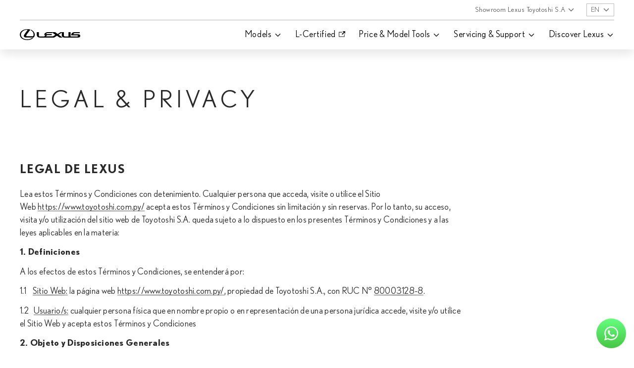

--- FILE ---
content_type: text/html
request_url: https://www.lexus.com.py/en/miscellaneous/legal-privacy.html
body_size: 24638
content:

<!DOCTYPE HTML>
<html lang="en">
      
	
	
		
	<head>
    
    
    <script>(function(w,d,s,l,i){w[l]=w[l]||[];w[l].push({'gtm.start':
    new Date().getTime(),event:'gtm.js'});var f=d.getElementsByTagName(s)[0],
    j=d.createElement(s),dl=l!='dataLayer'?'&l='+l:'';j.async=true;j.src=
    'https://www.googletagmanager.com/gtm.js?id='+i+dl;f.parentNode.insertBefore(j,f);
    })(window,document,'script','dataLayer','GTM-3RJ7');</script>

    
    



    
    




    
    <link rel="canonical" href="https://www.lexus.com.py/en/miscellaneous/legal-privacy.html"/>

	<meta property="og:url" content="https://www.lexus.com.py/en/miscellaneous/legal-privacy.html"/>
    

    <meta http-equiv="content-type" content="text/html; charset=UTF-8"/>

    
    
    <meta name="template" content="page-others-default-light"/>

    <meta charset="utf-8"/>
    <meta http-equiv="cache-control" content="no-cache"/>
    <meta http-equiv="pragma" content="no-cache"/>
    <meta name="viewport" content="width=device-width,user-scalable=0,initial-scale=1.0,minimum-scale=1.0,maximum-scale=1.0"/>
    <meta name="theme-color" content="#000000"/>
    
    <link rel="icon" href="https://lacdstatic.lexusasia.com/etc.clientlibs/omotenashi/clientlibs/clientlib-base/img/resources/favicon.png"/>

    
    <link rel="dns-prefetch preconnect" href="https://dev.visualwebsiteoptimizer.com"/>
<link rel="dns-prefetch preconnect" href="https://www.facebook.com"/>
<link rel="dns-prefetch preconnect" href="https://connect.facebook.net"/>
<link rel="dns-prefetch preconnect" href="https://www.google-analytics.com"/>
<link rel="dns-prefetch preconnect" href="https://www.googletagmanager.com"/>
<link rel="dns-prefetch preconnect" href="https://tags.tiqcdn.com"/>
<link rel="dns-prefetch preconnect" href="https://visitor-service-ap-northeast-1.tealiumiq.com"/>
<link rel="dns-prefetch preconnect" href="https://deploytealium.com"/>
<link rel="dns-prefetch preconnect" href="https://www.clarity.ms/"/>

    

    <link as="font" crossorigin="anonymous" href="https://lacdstatic.lexusasia.com/etc.clientlibs/omotenashi/clientlibs/clientlib-base/fonts/resources/Nobel-Bold.woff2" rel="preload"/>
    <link as="font" crossorigin="anonymous" href="https://lacdstatic.lexusasia.com/etc.clientlibs/omotenashi/clientlibs/clientlib-base/fonts/resources/Nobel-Book.woff2" rel="preload"/>
    <link as="font" crossorigin="anonymous" href="https://lacdstatic.lexusasia.com/etc.clientlibs/omotenashi/clientlibs/clientlib-base/fonts/resources/Nobel-Light.woff2" rel="preload"/>
    <link as="font" crossorigin="anonymous" href="https://lacdstatic.lexusasia.com/etc.clientlibs/omotenashi/clientlibs/clientlib-base/fonts/resources/Nobel-Regular.woff2" rel="preload"/>

    <link as="font" crossorigin="anonymous" href="https://lacdstatic.lexusasia.com/etc.clientlibs/omotenashi/clientlibs/clientlib-base/fonts/resources/Nobel-Bold.woff" rel="preload"/>
    <link as="font" crossorigin="anonymous" href="https://lacdstatic.lexusasia.com/etc.clientlibs/omotenashi/clientlibs/clientlib-base/fonts/resources/Nobel-Book.woff" rel="preload"/>
    <link as="font" crossorigin="anonymous" href="https://lacdstatic.lexusasia.com/etc.clientlibs/omotenashi/clientlibs/clientlib-base/fonts/resources/Nobel-Light.woff" rel="preload"/>
    <link as="font" crossorigin="anonymous" href="https://lacdstatic.lexusasia.com/etc.clientlibs/omotenashi/clientlibs/clientlib-base/fonts/resources/Nobel-Regular.woff" rel="preload"/>

	

	<meta name="og:title" content="Legal &amp; Privacy | Lexus Paraguay"/>
	<meta name="og:description"/>

	
    
        
    
        
    
	<link rel="alternate" href="https://www.lexus.com.py/en/miscellaneous/legal-privacy.html" hreflang="en"/>
<link rel="alternate" href="https://www.lexus.com.py/es/miscellaneous/legal-privacy.html" hreflang="es"/>


	<meta property="og:image" content="https://www.lexus.com.py"/>
    <title>Legal &amp; Privacy | Lexus Paraguay</title>

    
        <script type="text/javascript">
            var Lexus = Lexus || {};
            Lexus.geo_api = "https://ws.lexusasia.com/api/v1/geo";
        </script>
    

    



    

	
    
<link rel="stylesheet" href="https://lacdstatic.lexusasia.com/etc.clientlibs/omotenashi/clientlibs/clientlib-base.ACSHASH01fc4827c4176483330186843d4ec32d.css" type="text/css">




	
	
	
	


    
    
    

    
</head>   
    
    <body class="py  page-others-default-light page basicpage theme__light">
		
  
    
    

    <noscript><iframe src="https://www.googletagmanager.com/ns.html?id=GTM-3RJ7" height="0" width="0" style="display:none;visibility:hidden"></iframe></noscript>

    

    


    <!-- Tealium Universal Data Object -->
    <script type="text/javascript">
      var utag_data = {
        country_code: "py",
        language_code: "en",
        page_category: "Standard",
        page_subtitle: "",
        page_title: "Legal & Privacy | Lexus Paraguay",
        product_name: "",
        product_price: "",
        product_series: "",
        product_type: "",
        product_url: "",
        tealium_event: "others"
      };
    </script>
    
      

      
    
  

		<div id="wrapper">
				



	<script type="text/javascript">
		var Lexus = Lexus || {};
		
		var wcm = "disabled";
		Lexus.isPublish = true;
		Lexus.pageCountry = "py";
		Lexus.pageLocale = "en";
	</script>

	
	

<script type="text/javascript">
    (function(c,l,a,r,i,t,y){
        c[a]=c[a]||function(){(c[a].q=c[a].q||[]).push(arguments)};
        t=l.createElement(r);t.async=1;t.src="https://www.clarity.ms/tag/"+i;
        y=l.getElementsByTagName(r)[0];y.parentNode.insertBefore(t,y);
    })(window, document, "clarity", "script", "jbgaqw3x41");
</script>
<!-- Google tag (gtag.js) --> 
<script async src="https://www.googletagmanager.com/gtag/js?id=G-LY8DKHH1H9"></script> <script> window.dataLayer = window.dataLayer || []; function gtag(){dataLayer.push(arguments);} gtag('js', new Date()); gtag('config', 'G-LY8DKHH1H9'); </script>

	
	

<link href="https://lacdstatic.lexusasia.com/etc.clientlibs/omotenashi/clientlibs/clientlib-legalprivacy.ACSHASH100da354e07b573a069f6ab94d407984.css" type="text/css" rel="stylesheet"/>
   









<script type="text/javascript">
  window.data_engine_type_groups=[{"childrenEngineTypes":["hybrid","pluginhybrid","electric","fuelcell"],"parentEngineType":"electrified"}];

  window.data_global_models = [{"cars":[{"mpdata":{"engines":[],"navViews":[],"fromtext":"","make":"SUV","bodytype":"suv","engine":["hybrid"],"category":"","modelname":"UX 250h F SPORT","gradeCode":"","startingprice":"","priceSuffix":"","url":"https://www.lexus.com.py/en/models/ux/ux-250h-fsport.html","title":"UX 250h F SPORT","imgLazy":"https://lacddam.lexusasia.com/lexus-v3-blueprint/models/suv/ux/ux-250h-fsport/my19/navigation/lexus-selector-nav-suv-lazy.png","disclaimerTxt":"","imgThumb":"https://lacddam.lexusasia.com/lexus-v3-blueprint/models/suv/ux/ux-250h-fsport/my19/navigation/lexus-ux-250h-fsport.png","desc":"","subtitle":"Compact Luxury Crossover","newLabel":"","isShowingNewLabel":false,"name":"ux-250h-fsport","discount":"","spec1key":"Consumption (L/km)","spec1value":"N.A.","spec2key":"Transmission ","spec2value":"8-speed Gate-type Sequential-shift Automatic with ECVT","spec3key":"Horsepower (hp)","spec3value":"181 HP","sideprofile":{"imgLazy":"https://lacddam.lexusasia.com/lexus-v3-blueprint/models/suv/ux/ux-250h-fsport/my19/navigation/lexus-mlp-explore-suv-lazy.png","imgThumb":"https://lacddam.lexusasia.com/lexus-v3-blueprint/models/suv/ux/ux-250h-fsport/my19/navigation/lexus-ux250h-fsport.png"},"smallimage":{},"largeimage":{},"driveTrain":"","engineSize":""},"modelcomparison":{"summary":{"year":"","price":"N/A","concept":"N/A","enginetype":"M20A-FXS in-line 4 cyl.   16 valve DOHC, VVT-i","displacement":"2.0L","maxout":"134kw / 6,000 rpm","maxtorque":"188Nm / 4400 - 5200 rpm","fuelconsumption":"N/A"},"engine":{"vesbanding":"","transmission":"Hybrid, E-CVT, 8 speed automatic","maxtorque":"188Nm / 4400 - 5200 rpm","maxout":"134kw / 6,000 rpm","fuelconsumption":"N/A","engine":"M20A-FXS in-line 4 cyl.   16 valve DOHC, VVT-i","drivetype":"Gasoline 2.0 Hybrid","displacement":"2.0L","coemissions":"EURO5","acceleration":"8.7 sec (0 - 100 km/h)"},"measurements":{"width":"1840 mm","wheelsize":"225/50 R18","wheelbase":"2640 mm","length":"4495 mm","height":"1520 mm","grossvehicleweight":"2110 Kg","bootcapacity":"235 L","fueltankcapacity":"43 L"},"invehiclefeatures":{"wirelesscharger":"With","headsupdisplay":"With","entertainmentscreen":"Without","digitalinformationdisplay":"10,3 inch","climateseats":"With","climateconcierge":"With","applecarplayorandroidauto":"With"},"safety":{"srsairbags":"10 Airbags SRS","safetyrating":"5 stars","panoramicviewmonitor":"Without","lexussafetysystem":"With","hillstartassist":"With","childrestraintsystem":"ISO FIX","blindspotmonitor":"With"}}}],"title":"ux","fromtext":"From","subtitle":"Compact Luxury SUV","newLabel":"","isShowingNewLabel":false,"imgLazy":"https://lacddam.lexusasia.com/lexus-v3-blueprint/models/suv/ux/ux-200/my19/navigation/lexus-selector-nav-suv-lazy.png","imgThumb":"https://lacddam.lexusasia.com/lexus-v3-blueprint/models/suv/ux/ux-200/my19/navigation/lexus-ux-200.png","priceoverwrite":"","bodyType":"suv","url":"https://www.lexus.com.py/en/models/ux.html","dropLabel":"View model grades"},{"cars":[{"mpdata":{"engines":[],"navViews":[],"fromtext":"","make":"SUV","bodytype":"suv","engine":["hybrid"],"category":"","modelname":"NX 350h","gradeCode":"","startingprice":"","priceSuffix":"","url":"https://www.lexus.com.py/en/models/nx/nx-350h.html","title":"NX 350h","imgLazy":"https://lacddam.lexusasia.com/lexus-v3-blueprint/models/suv/nx/nx-350h/my22/navigation/nx-350h-nav-lazy.png","disclaimerTxt":"","imgThumb":"https://lacddam.lexusasia.com/lexus-v3-blueprint/models/suv/nx/nx-350h/my22/navigation/nx-350h-main-nav-sonic-chrome.png","desc":"","subtitle":"Compact Luxury Crossover","newLabel":"","isShowingNewLabel":false,"name":"nx-350h","discount":"","spec1key":"Horsepower (hp)","spec1value":"240 HP","spec2key":"Torque (Nm/rpm)","spec2value":"239 Nm / 4,300 - 4,500 RPM","spec3key":"Acceleration (0-100 km/h)","spec3value":"7.7 sec","sideprofile":{"imgLazy":"https://lacddam.lexusasia.com/lexus-v3-blueprint/models/suv/nx/nx-350h/my22/navigation/nx-350h-side-profile-lazy.png","imgThumb":"https://lacddam.lexusasia.com/lexus-v3-blueprint/models/suv/nx/nx-350h/my22/navigation/nx-350h-side-profile-sonic-chrome.png"},"smallimage":{},"largeimage":{},"driveTrain":"","engineSize":"","modelSpecs":["188 HP Horsepower","239 Nm Torque","7.7 sec Acceleration (0-100 km/h)"],"specs":["Engine Size","2.5-liter, 4-cyl. In-line Twin Cam 16-valve"]},"modelcomparison":{"summary":{"year":"","price":"","concept":"","enginetype":"2.5-liter, 4-cyl. In-line Twin Cam 16-valve (A25A-FXS, Unleaded)","displacement":"2,487 CC","maxout":"179 kW (240 HP) / 6,000 RPM","maxtorque":"239 Nm / 4,300 - 4,500 RPM","fuelconsumption":""},"engine":{"vesbanding":"","transmission":"CVT","maxtorque":"239 Nm / 4,300 - 4,500 RPM","maxout":"179 kW (240 HP) / 6,000 RPM","fuelconsumption":"","engine":"2.5-liter, 4-cyl. In-line Twin Cam 16-valve (A25A-FXS, Unleaded)","drivetype":"AWD","displacement":"2,487 CC","coemissions":"","acceleration":"7.7 sec"},"measurements":{"width":"1,865 mm","wheelsize":"","wheelbase":"2,690 mm","length":"4,660 mm","height":"1,670 mm","grossvehicleweight":"2,380 kg","bootcapacity":"520 L","fueltankcapacity":"55 L"},"invehiclefeatures":{"wirelesscharger":"Available","headsupdisplay":"Available","entertainmentscreen":"","digitalinformationdisplay":"","climateseats":"","climateconcierge":"Available","applecarplayorandroidauto":"Available"},"safety":{"srsairbags":"Available","safetyrating":"","panoramicviewmonitor":"Available","lexussafetysystem":"Lexus Safety System+ (PCS, DRCC, LDA, LTA, LCA, RSA, Speed Limiter, AHB, AHS, Emergency Driving Stop System, PDA)","hillstartassist":"Available","childrestraintsystem":"Available","blindspotmonitor":"Available"}}}],"title":"nx","fromtext":"From","subtitle":"Compact Luxury SUV","newLabel":"","isShowingNewLabel":false,"imgLazy":"https://lacddam.lexusasia.com/lexus-v3-blueprint/models/suv/nx/nx-300/my19/navigation/lexus-selector-nav-suv-lazy.png","imgThumb":"https://lacddam.lexusasia.com/lexus-v3-blueprint/models/suv/nx/nx-350h/my22/navigation/lexus-nx-350h-main-nav.png","priceoverwrite":"","bodyType":"suv","url":"https://www.lexus.com.py/en/models/nx.html","dropLabel":"View model grades"},{"cars":[{"mpdata":{"engines":[],"navViews":[],"fromtext":"","make":"SUV","bodytype":"suv","engine":["electric"],"category":"","modelname":"RZ 450e Luxury","gradeCode":"","startingprice":"","priceSuffix":"","url":"https://www.lexus.com.py/en/models/rz/rz-450e-luxury.html","title":"RZ 450e Luxury","imgLazy":"https://lacddam.lexusasia.com/lexus-v3-blueprint/models/suv/rz/rz-450e-luxury/my23/ui-thumbnails/navigation/my23-rz-luxury-main-nav-lazyload.png","disclaimerTxt":"","imgThumb":"https://lacddam.lexusasia.com/lexus-v3-blueprint/models/suv/rz/rz-450e-luxury/my23/ui-thumbnails/navigation/my23-rz-luxury-main-nav.png","desc":"","subtitle":"Compact Luxury Crossover SUV","newLabel":"","isShowingNewLabel":false,"name":"rz-450e-luxury","discount":"","spec1key":"Driving Range","spec1value":"470 km","spec2key":"Acceleration (0-100 km/h)","spec2value":"5.3 sec","spec3key":"Total System Output","spec3value":"230 kW","sideprofile":{"imgLazy":"https://lacddam.lexusasia.com/lexus-v3-blueprint/models/suv/rz/rz-450e-luxury/my23/ui-thumbnails/mlp-explore/my23-rz-luxury-explore-thumbnail-lazyload.png","imgThumb":"https://lacddam.lexusasia.com/lexus-v3-blueprint/models/suv/rz/rz-450e-luxury/my23/ui-thumbnails/mlp-explore/my23-rz-luxury-explore-thumbnail.png"},"smallimage":{},"largeimage":{},"driveTrain":"","engineSize":"","modelSpecs":["470 km Driving Range","5.3 sec Acceleration (0-100 km/h)","230 kW Total System Output"],"specs":["Battery Type","Lithium-ion Battery"]},"modelcomparison":{"summary":{"year":"","price":"","concept":"","enginetype":"","displacement":"","maxout":"","maxtorque":"","fuelconsumption":""},"engine":{"vesbanding":"","transmission":"","maxtorque":"","maxout":"","fuelconsumption":"","engine":"N/A. Powered by a Lithium-ion Battery","drivetype":"","displacement":"","coemissions":"","acceleration":""},"measurements":{"width":"1,895 mm","wheelsize":"20-inch Aluminum Wheels","wheelbase":"2,850 mm","length":"4,805 mm","height":"1,635 mm","grossvehicleweight":"2,640 kg","bootcapacity":"522 L","fueltankcapacity":""},"invehiclefeatures":{"wirelesscharger":"Available","headsupdisplay":"Available","entertainmentscreen":"Available","digitalinformationdisplay":"Available","climateseats":"","climateconcierge":"Available","applecarplayorandroidauto":"Available"},"safety":{"srsairbags":"Available","safetyrating":"","panoramicviewmonitor":"Available","lexussafetysystem":"Available","hillstartassist":"","childrestraintsystem":"","blindspotmonitor":"Available"}}}],"title":"RZ","fromtext":"From","subtitle":"All-electric Luxury SUV","newLabel":"","isShowingNewLabel":false,"imgLazy":"https://lacddam.lexusasia.com/lexus-v3-blueprint/models/suv/rz/rz-450e-luxury/my23/ui-thumbnails/navigation/my23-rz-luxury-main-nav-lazyload.png","imgThumb":"https://lacddam.lexusasia.com/lexus-v3-blueprint/models/suv/rz/rz-450e-luxury/my23/ui-thumbnails/navigation/my23-rz-luxury-main-nav.png","priceoverwrite":"","bodyType":"suv","url":"https://www.lexus.com.py/en/models/rz.html","dropLabel":"View models"},{"cars":[{"mpdata":{"engines":[],"navViews":[],"fromtext":"","make":"SUV","bodytype":"suv","engine":["hybrid"],"category":"","modelname":"RX 350h Luxury","gradeCode":"","startingprice":"","priceSuffix":"","url":"https://www.lexus.com.py/en/models/rx/rx-350h.html","title":"RX 350h Luxury","imgLazy":"https://lacddam.lexusasia.com/lexus-v3-blueprint/models/suv/rx/rx-350h/my23/navigation/my23-rx350h-lazy.png","disclaimerTxt":"","imgThumb":"https://lacddam.lexusasia.com/lexus-v3-blueprint/models/suv/rx/rx-350h/my23/navigation/my23-rx350h-nav.png","desc":"","subtitle":"Compact Luxury Crossover","newLabel":"","isShowingNewLabel":false,"name":"rx-350h","discount":"","spec1key":"Consumption","spec1value":"5.0 L / 100km","spec2key":"Horsepower (hp) ","spec2value":"247 HP","spec3key":"Acceleration (0-100 km/h)","spec3value":"7.9 sec","sideprofile":{"imgLazy":"https://lacddam.lexusasia.com/lexus-v3-blueprint/models/suv/rx/rx-350h/my23/navigation/my23-rx350h-explore-more-lazy.png","imgThumb":"https://lacddam.lexusasia.com/lexus-v3-blueprint/models/suv/rx/rx-350h/my23/navigation/my23-rx350h-explore-more.png"},"smallimage":{},"largeimage":{},"driveTrain":"","engineSize":"","modelSpecs":["Consumption: 5.0 L / 100km","Horsepower (hp): 247 HP","Acceleration (0-100 km/h): 7.9 sec"],"specs":["Engine Size","2.5-liter, In-line 4, 16-valve DOHC, Chain Drive with VVT-iE and VVT-i"]},"modelcomparison":{"summary":{"year":"","price":"","concept":"","enginetype":"In-line 4, 16-valve DOHC, Chain Drive with VVT-iE and VVT-i","displacement":"2,487 CC","maxout":"140 kW / 6,000 RPM","maxtorque":"239 Nm / 4,300 – 4,500 RPM","fuelconsumption":"5.0 L / 100 km"},"engine":{"vesbanding":"","transmission":"CVT","maxtorque":"239 Nm / 4,300 – 4,500 RPM","maxout":"140 kW / 6,000 RPM","fuelconsumption":"5.0 L / 100 km","engine":"In-line 4, 16-valve DOHC, Chain Drive with VVT-iE and VVT-i","drivetype":"Front-wheel Drive","displacement":"2,487 CC","coemissions":"","acceleration":"8.1 sec"},"measurements":{"width":"1,920 mm","wheelsize":"","wheelbase":"2,850 mm","length":"4,890 mm","height":"1,695 mm","grossvehicleweight":"2,590 kg","bootcapacity":"612 L","fueltankcapacity":"65 L"},"invehiclefeatures":{"wirelesscharger":"Available","headsupdisplay":"Available","entertainmentscreen":"","digitalinformationdisplay":"","climateseats":"","climateconcierge":"Available","applecarplayorandroidauto":"Available"},"safety":{"srsairbags":"Available","safetyrating":"","panoramicviewmonitor":"Available","lexussafetysystem":"Available","hillstartassist":"Available","childrestraintsystem":"Available","blindspotmonitor":"Available"}}},{"mpdata":{"engines":[],"navViews":[],"fromtext":"","make":"SUV","bodytype":"suv","engine":["hybrid","performance"],"category":"","modelname":"RX 500h F SPORT Performance","gradeCode":"","startingprice":"","priceSuffix":"","url":"https://www.lexus.com.py/en/models/rx/rx-500h-fsport-performance.html","title":"RX 500h F SPORT Performance","imgLazy":"https://lacddam.lexusasia.com/lexus-v3-blueprint/models/suv/rx/rx-500h-fsport-performance/my23/navigation/my23-rx500h-fsport-performance-lazy.png","disclaimerTxt":"","imgThumb":"https://lacddam.lexusasia.com/lexus-v3-blueprint/models/suv/rx/rx-500h-fsport-performance/my23/navigation/my23-rx500h-fsport-performance-nav.png","desc":"","subtitle":"Compact Luxury Crossover","newLabel":"","isShowingNewLabel":false,"name":"rx-500h-fsport-performance","discount":"","spec1key":"Horsepower (hp)","spec1value":"366 HP","spec2key":"Torque (Nm)","spec2value":"460 Nm","spec3key":"Acceleration (0-100 km/h)","spec3value":"6.2 sec","sideprofile":{"imgLazy":"https://lacddam.lexusasia.com/lexus-v3-blueprint/models/suv/rx/rx-500h-fsport-performance/my23/navigation/my23-rx500h-fsport-performance-explore-more-lazy.png","imgThumb":"https://lacddam.lexusasia.com/lexus-v3-blueprint/models/suv/rx/rx-500h-fsport-performance/my23/navigation/my23-rx500h-fsport-performance-explore-more.png"},"smallimage":{},"largeimage":{},"driveTrain":"","engineSize":"","modelSpecs":["Horsepower (hp): 366 HP","Torque (Nm): 460 Nm","Acceleration (0-100 km/h): 6.2 sec"],"specs":["Engine Size","2.4-liter, In-line 4, 16-valve DOHC, Turbocharger and Intercooler with Dual VVT-i"]},"modelcomparison":{"summary":{"year":"","price":"","concept":"","enginetype":"In-line 4, 16-valve DOHC, Turbocharger and Intercooler with Dual VVT-i","displacement":"2,393 CC","maxout":"202 kW / 6,000 RPM","maxtorque":"460 Nm / 2,000 – 3,000 RPM","fuelconsumption":"6.5 L / 100 km"},"engine":{"vesbanding":"","transmission":"6 Speed Automatic","maxtorque":"460 Nm / 2,000 – 3,000 RPM","maxout":"202 kW / 6,000 RPM","fuelconsumption":"6.5 L / 100 km","engine":"In-line 4, 16-valve DOHC, Turbocharger and Intercooler with Dual VVT-i","drivetype":"AWD","displacement":"2,393 CC","coemissions":"","acceleration":"6.2 sec"},"measurements":{"width":"1,920 mm","wheelsize":"","wheelbase":"2,850 mm","length":"4,890 mm","height":"1,695 mm","grossvehicleweight":"2,750 kg","bootcapacity":"612 L","fueltankcapacity":"65 L"},"invehiclefeatures":{"wirelesscharger":"Available","headsupdisplay":"Available","entertainmentscreen":"","digitalinformationdisplay":"","climateseats":"","climateconcierge":"Available","applecarplayorandroidauto":"Available"},"safety":{"srsairbags":"Available","safetyrating":"","panoramicviewmonitor":"Available","lexussafetysystem":"Available","hillstartassist":"Available","childrestraintsystem":"Available","blindspotmonitor":"Available"}}},{"mpdata":{"engines":[],"navViews":[],"fromtext":"","make":"SUV","bodytype":"suv","engine":["pluginhybrid"],"category":"","modelname":"RX 450h+","gradeCode":"","startingprice":"","priceSuffix":"","url":"https://www.lexus.com.py/en/models/rx/rx-450h-plus.html","title":"RX 450h+","imgLazy":"https://lacddam.lexusasia.com/lexus-v3-blueprint/models/suv/rx/rx-450h-plus/my23/navigation/my23-rx450h-plus-lazy.png","disclaimerTxt":"","imgThumb":"https://lacddam.lexusasia.com/lexus-v3-blueprint/models/suv/rx/rx-450h-plus/my23/navigation/my23-rx450h-plus-nav.png","desc":"","subtitle":"Compact Luxury Crossover","newLabel":"","isShowingNewLabel":false,"name":"rx-450h-plus","discount":"","spec1key":"Horsepower (hp)","spec1value":"304 HP","spec2key":"Torque (Nm)","spec2value":"227 Nm","spec3key":"Acceleration (0-100 km/h)","spec3value":"6.5 sec","sideprofile":{"imgLazy":"https://lacddam.lexusasia.com/lexus-v3-blueprint/models/suv/rx/rx-450h-plus/my23/navigation/my23-rx450h-plus-explore-more-lazy.png","imgThumb":"https://lacddam.lexusasia.com/lexus-v3-blueprint/models/suv/rx/rx-450h-plus/my23/navigation/my23-rx450h-plus-explore-more.png"},"smallimage":{},"largeimage":{},"driveTrain":"","engineSize":"","modelSpecs":["Horsepower (hp): 304 HP","Torque (Nm): 227 Nm","Acceleration (0-100 km/h): 6.5 sec "],"specs":["Engine Size","2.5-liter, In-line 4, 16-valve DOHC, Chain Drive with VVT-iE and VVT-i"]},"modelcomparison":{"summary":{"year":"","price":"","concept":"","enginetype":"In-line 4, 16-valve DOHC, Chain Drive with VVT-iE and VVT-i","displacement":"2,487 CC","maxout":"136 kW / 6,000 RPM","maxtorque":"227 Nm / 3,200 – 3,700 RPM","fuelconsumption":"1.3 L / 100 km"},"engine":{"vesbanding":"","transmission":"CVT","maxtorque":"227 Nm / 3,200 – 3,700 RPM","maxout":"136 kW / 6,000 RPM","fuelconsumption":"1.3 L / 100 km","engine":"In-line 4, 16-valve DOHC, Chain Drive with VVT-iE and VVT-i","drivetype":"AWD","displacement":"2,487 CC","coemissions":"","acceleration":"6.5 sec"},"measurements":{"width":"1,920 mm","wheelsize":"","wheelbase":"2,850 mm","length":"4,890 mm","height":"1,695 mm","grossvehicleweight":"2,780 kg","bootcapacity":"612 L","fueltankcapacity":"55 L"},"invehiclefeatures":{"wirelesscharger":"Available","headsupdisplay":"Available","entertainmentscreen":"","digitalinformationdisplay":"","climateseats":"","climateconcierge":"Available","applecarplayorandroidauto":"Available"},"safety":{"srsairbags":"Available","safetyrating":"","panoramicviewmonitor":"Available","lexussafetysystem":"Available","hillstartassist":"Available","childrestraintsystem":"Available","blindspotmonitor":"Available"}}}],"title":"rx","fromtext":"From","subtitle":"Mid-size Luxury SUV","newLabel":"","isShowingNewLabel":false,"imgLazy":"https://lacddam.lexusasia.com/lexus-v3-blueprint/models/suv/rx/rx-350/my23/navigation/my23-rx350-lazy.png","imgThumb":"https://lacddam.lexusasia.com/lexus-v3-blueprint/models/suv/rx/rx-350/my23/navigation/my23-rx350-nav.png","priceoverwrite":"","bodyType":"suv","url":"https://www.lexus.com.py/en/models/rx.html","dropLabel":"View model grades"},{"cars":[{"mpdata":{"engines":[],"navViews":[],"fromtext":"","make":"SUV","bodytype":"suv","engine":["petrol"],"category":"","modelname":"LX 500d Urban","gradeCode":"","startingprice":"","priceSuffix":"","url":"https://www.lexus.com.py/en/models/lx/lx-500d-urban.html","title":"LX 500d Urban","imgLazy":"https://lacddam.lexusasia.com/lexus-v3-blueprint/models/suv/lx/my22/lx-500d-urban/navigation/my22-lx-500d-urban-mainnav-lazy.png","disclaimerTxt":"","imgThumb":"https://lacddam.lexusasia.com/lexus-v3-blueprint/models/suv/lx/my22/lx-500d-urban/navigation/my22-lx-500d-urban-mainnav.png","desc":"","subtitle":"Luxury SUV","newLabel":"","isShowingNewLabel":false,"name":"lx-500d-urban","discount":"","spec1key":"Horsepower (hp)","spec1value":"304","spec2key":"Torque (Nm)","spec2value":"700 Nm","spec3key":"Acceleration","spec3value":"8 sec","sideprofile":{"imgLazy":"https://lacddam.lexusasia.com/lexus-v3-blueprint/models/suv/lx/my22/lx-500d-urban/navigation/my22-lx-500d-urban-exploremodels-lazy.png","imgThumb":"https://lacddam.lexusasia.com/lexus-v3-blueprint/models/suv/lx/my22/lx-500d-urban/navigation/my22-lx-500d-urban-exploremodels.png"},"smallimage":{},"largeimage":{},"driveTrain":"","engineSize":"","modelSpecs":["Horsepower (hp): 304 HP ","Torque (Nm): 700 Nm ","Acceleration: 8 sec "],"specs":["Engine Size","3.3-liter, 6-cyl. V type Twin-turbocharged 24-valve"]},"modelcomparison":{"summary":{"year":"","price":"XXX","concept":"","enginetype":"3.3-liter 6-cyl. V type Twin-turbocharged 24-valve diesel (F33A-FTV)","displacement":"3,346 CC","maxout":"227 kW (304 HP) / 4,000 RPM","maxtorque":"700 Nm / 1,600 - 2,600 RPM","fuelconsumption":"89 L / 100 km"},"engine":{"vesbanding":"","transmission":"Automatic","maxtorque":"700 Nm / 1,600 - 2,600 RPM","maxout":"227 kW (304 HP) / 4,000 RPM","fuelconsumption":"89 L / 100 km","engine":"3.3-liter 6-cyl. V type Twin-turbocharged 24-valve diesel (F33A-FTV)","drivetype":"","displacement":"3,346 CC","coemissions":"235 g / km","acceleration":"8 sec"},"measurements":{"width":"1,990 mm","wheelsize":"","wheelbase":"2,850 mm","length":"5,100 mm","height":"1,895 mm","grossvehicleweight":"3,280 kg","bootcapacity":"174 L","fueltankcapacity":""},"invehiclefeatures":{"wirelesscharger":"Available","headsupdisplay":"Available","entertainmentscreen":"Available","digitalinformationdisplay":"Available","climateseats":"","climateconcierge":"Available","applecarplayorandroidauto":"Available"},"safety":{"srsairbags":"Available","safetyrating":"","panoramicviewmonitor":"Available","lexussafetysystem":"","hillstartassist":"Available","childrestraintsystem":"Available","blindspotmonitor":"Available"}}}],"title":"lx","fromtext":"From","subtitle":"Luxury SUV","newLabel":"","isShowingNewLabel":false,"imgLazy":"https://lacddam.lexusasia.com/lexus-v3-blueprint/models/suv/lx/my22/mlp/my22-lx-mlp-mainnav-lazy.png","imgThumb":"https://lacddam.lexusasia.com/lexus-v3-blueprint/models/suv/lx/my22/mlp/my22-lx-mlp-mainnav.png","priceoverwrite":"","bodyType":"suv","url":"https://www.lexus.com.py/en/models/lx.html","dropLabel":"View model grades"},{"cars":[{"mpdata":{"engines":[],"navViews":[],"fromtext":"","make":"SUV","bodytype":"suv","engine":[""],"category":"","modelname":"LBX Active","gradeCode":"","startingprice":"","priceSuffix":"","url":"https://www.lexus.com.py/en/models/lbx/lbx-active.html","title":"LBX Active","imgLazy":"https://lacddam.lexusasia.com/lexus-v3-blueprint/models/suv/lbx/my24/active/side-view-thumbnail/lbx-active-sideview-thumbnail.png","disclaimerTxt":"","imgThumb":"https://lacddam.lexusasia.com/lexus-v3-blueprint/models/suv/lbx/my24/active/side-view-thumbnail/lbx-active-sideview-thumbnail.png","desc":"","subtitle":"Compact Luxury Crossover SUV","newLabel":"","isShowingNewLabel":false,"name":"lbx-active","discount":"","spec1key":"Maximum Speed ","spec1value":"170 km/h","spec2key":"Acceleration (0-100 km/h)  ","spec2value":"9.2 sec","spec3key":"Horsepower (hp)","spec3value":"134 HP","sideprofile":{"imgLazy":"https://lacddam.lexusasia.com/lexus-v3-blueprint/models/suv/lbx/my24/active/side-view-thumbnail/lbx-active-sideview-thumbnail.png","imgThumb":"https://lacddam.lexusasia.com/lexus-v3-blueprint/models/suv/lbx/my24/active/side-view-thumbnail/lbx-active-sideview-thumbnail.png"},"smallimage":{},"largeimage":{},"driveTrain":"","engineSize":"","modelSpecs":["170 km/h Maximum Speed","9.2 sec Acceleration (0-100 km/h)","134 HP Horsepower (hp)"],"specs":["Battery Type","Nickel-metal Hydride Battery"]},"modelcomparison":{"summary":{"year":"","price":"","concept":"","enginetype":"1.5-liter, 3-cylinder, Inline 12-valve DOHC, Chain Drive (With Dual VVT-i)","displacement":"1,490 CC","maxout":"67 kW / 5,500 RPM","maxtorque":"120 Nm / 3,800 - 4,800 RPM","fuelconsumption":""},"engine":{"vesbanding":"","transmission":"CVT","maxtorque":"120 Nm / 3,800 - 4,800 RPM","maxout":"67 kW / 5,500 RPM","fuelconsumption":"","engine":"1.5-liter, 3-cylinder, Inline 12-valve DOHC, Chain Drive (With Dual VVT-i)","drivetype":"","displacement":"1,490 CC","coemissions":"","acceleration":"9.2 sec"},"measurements":{"width":"1,825 mm","wheelsize":"","wheelbase":"2,580 mm","length":"4,190 mm","height":"1,550 mm with 18-inch wheels","grossvehicleweight":"1,755 kg","bootcapacity":"402 L","fueltankcapacity":""},"invehiclefeatures":{"wirelesscharger":"Available","headsupdisplay":"Available","entertainmentscreen":"Available","digitalinformationdisplay":"Available","climateseats":"","climateconcierge":"Available","applecarplayorandroidauto":"Available"},"safety":{"srsairbags":"Available","safetyrating":"","panoramicviewmonitor":"Available","lexussafetysystem":"Available","hillstartassist":"","childrestraintsystem":"","blindspotmonitor":"Available"}}}],"title":"LBX","fromtext":"From","subtitle":"Subcompact Crossover","newLabel":"","isShowingNewLabel":false,"imgLazy":"https://lacddam.lexusasia.com/lexus-v3-blueprint/models/suv/lbx/my24/navigation/new/my24-lbx-navigation-thumbnail.png","imgThumb":"https://lacddam.lexusasia.com/lexus-v3-blueprint/models/suv/lbx/my24/navigation/new/my24-lbx-navigation-thumbnail.png","priceoverwrite":"","bodyType":"suv","url":"https://www.lexus.com.py/en/models/lbx.html","dropLabel":"View models"}];

  window.data_global_nav_models_new = [{"makeID":"suv","make":"SUV","subtabs":[{"id":"all","classification":"All","category":"All","categoryText":"All","modellists":[{"engines":[],"navViews":[{"label":"UX 250h F SPORT","value":"https://www.lexus.com.py/en/models/ux/ux-250h-fsport.html"}],"dropLabel":"View model grades","fromtext":"From","bodytype":"suv","url":"https://www.lexus.com.py/en/models/ux.html","title":"UX","imgLazy":"https://lacddam.lexusasia.com/lexus-v3-blueprint/models/suv/ux/ux-200/my19/navigation/lexus-selector-nav-suv-lazy.png","imgThumb":"https://lacddam.lexusasia.com/lexus-v3-blueprint/models/suv/ux/ux-200/my19/navigation/lexus-ux-200.png","subtitle":"Compact Luxury SUV","newLabel":"","isShowingNewLabel":false,"sideprofile":{}},{"engines":[],"navViews":[{"label":"NX 350h","value":"https://www.lexus.com.py/en/models/nx/nx-350h.html"}],"dropLabel":"View model grades","fromtext":"From","bodytype":"suv","url":"https://www.lexus.com.py/en/models/nx.html","title":"NX","imgLazy":"https://lacddam.lexusasia.com/lexus-v3-blueprint/models/suv/nx/nx-300/my19/navigation/lexus-selector-nav-suv-lazy.png","imgThumb":"https://lacddam.lexusasia.com/lexus-v3-blueprint/models/suv/nx/nx-350h/my22/navigation/lexus-nx-350h-main-nav.png","subtitle":"Compact Luxury SUV","newLabel":"","isShowingNewLabel":false,"sideprofile":{}},{"engines":[],"navViews":[{"label":"RZ 450e Luxury","value":"https://www.lexus.com.py/en/models/rz/rz-450e-luxury.html"}],"dropLabel":"View models","fromtext":"From","bodytype":"suv","url":"https://www.lexus.com.py/en/models/rz.html","title":"RZ","imgLazy":"https://lacddam.lexusasia.com/lexus-v3-blueprint/models/suv/rz/rz-450e-luxury/my23/ui-thumbnails/navigation/my23-rz-luxury-main-nav-lazyload.png","imgThumb":"https://lacddam.lexusasia.com/lexus-v3-blueprint/models/suv/rz/rz-450e-luxury/my23/ui-thumbnails/navigation/my23-rz-luxury-main-nav.png","subtitle":"All-electric Luxury SUV","newLabel":"","isShowingNewLabel":false,"sideprofile":{}},{"engines":[],"navViews":[{"label":"RX 350h Luxury","value":"https://www.lexus.com.py/en/models/rx/rx-350h.html"},{"label":"RX 500h F SPORT Performance","value":"https://www.lexus.com.py/en/models/rx/rx-500h-fsport-performance.html"},{"label":"RX 450h+","value":"https://www.lexus.com.py/en/models/rx/rx-450h-plus.html"}],"dropLabel":"View model grades","fromtext":"From","bodytype":"suv","url":"https://www.lexus.com.py/en/models/rx.html","title":"RX","imgLazy":"https://lacddam.lexusasia.com/lexus-v3-blueprint/models/suv/rx/rx-350/my23/navigation/my23-rx350-lazy.png","imgThumb":"https://lacddam.lexusasia.com/lexus-v3-blueprint/models/suv/rx/rx-350/my23/navigation/my23-rx350-nav.png","subtitle":"Mid-size Luxury SUV","newLabel":"","isShowingNewLabel":false,"sideprofile":{}},{"engines":[],"navViews":[{"label":"LX 500d Urban","value":"https://www.lexus.com.py/en/models/lx/lx-500d-urban.html"}],"dropLabel":"View model grades","fromtext":"From","bodytype":"suv","url":"https://www.lexus.com.py/en/models/lx.html","title":"LX","imgLazy":"https://lacddam.lexusasia.com/lexus-v3-blueprint/models/suv/lx/my22/mlp/my22-lx-mlp-mainnav-lazy.png","imgThumb":"https://lacddam.lexusasia.com/lexus-v3-blueprint/models/suv/lx/my22/mlp/my22-lx-mlp-mainnav.png","subtitle":"Luxury SUV","newLabel":"","isShowingNewLabel":false,"sideprofile":{}},{"engines":[],"navViews":[{"label":"LBX Active","value":"https://www.lexus.com.py/en/models/lbx/lbx-active.html"}],"dropLabel":"View models","fromtext":"From","bodytype":"suv","url":"https://www.lexus.com.py/en/models/lbx.html","title":"LBX","imgLazy":"https://lacddam.lexusasia.com/lexus-v3-blueprint/models/suv/lbx/my24/navigation/new/my24-lbx-navigation-thumbnail.png","imgThumb":"https://lacddam.lexusasia.com/lexus-v3-blueprint/models/suv/lbx/my24/navigation/new/my24-lbx-navigation-thumbnail.png","subtitle":"Subcompact Crossover","newLabel":"","isShowingNewLabel":false,"sideprofile":{}}],"childrenEngines":[]},{"id":"performance","classification":"performance","category":"performance","categoryText":"Performance","modellists":[{"engines":[{"type":"hybrid","value":"Hybrid Electric"},{"type":"performance","value":"Performance"}],"navViews":[],"fromtext":"","make":"SUV","bodytype":"suv","engine":["hybrid","performance"],"category":"","modelname":"RX 500h F SPORT Performance","gradeCode":"","startingprice":"","priceSuffix":"","url":"https://www.lexus.com.py/en/models/rx/rx-500h-fsport-performance.html","title":"RX 500h F SPORT Performance","classification":"","imgLazy":"https://lacddam.lexusasia.com/lexus-v3-blueprint/models/suv/rx/rx-500h-fsport-performance/my23/navigation/my23-rx500h-fsport-performance-lazy.png","disclaimerTxt":"","imgThumb":"https://lacddam.lexusasia.com/lexus-v3-blueprint/models/suv/rx/rx-500h-fsport-performance/my23/navigation/my23-rx500h-fsport-performance-nav.png","desc":"","subtitle":"Compact Luxury Crossover","newLabel":"","isShowingNewLabel":false,"name":"rx-500h-fsport-performance","discount":"","spec1key":"Horsepower (hp)","spec1value":"366 HP","spec2key":"Torque (Nm)","spec2value":"460 Nm","spec3key":"Acceleration (0-100 km/h)","spec3value":"6.2 sec","sideprofile":{"imgLazy":"https://lacddam.lexusasia.com/lexus-v3-blueprint/models/suv/rx/rx-500h-fsport-performance/my23/navigation/my23-rx500h-fsport-performance-explore-more-lazy.png","imgThumb":"https://lacddam.lexusasia.com/lexus-v3-blueprint/models/suv/rx/rx-500h-fsport-performance/my23/navigation/my23-rx500h-fsport-performance-explore-more.png"},"smallimage":{},"largeimage":{},"driveTrain":"","engineSize":"","modelSpecs":["Horsepower (hp): 366 HP","Torque (Nm): 460 Nm","Acceleration (0-100 km/h): 6.2 sec"],"specs":["Engine Size","2.4-liter, In-line 4, 16-valve DOHC, Turbocharger and Intercooler with Dual VVT-i"]}],"childrenEngines":[]},{"id":"enginetype_electrified","classification":"electrified","category":"electrified","categoryText":"Electrified","modellists":[{"engines":[{"type":"hybrid","value":"Hybrid Electric"}],"navViews":[],"fromtext":"","make":"SUV","bodytype":"suv","engine":["hybrid"],"category":"","modelname":"UX 250h F SPORT","gradeCode":"","startingprice":"","priceSuffix":"","url":"https://www.lexus.com.py/en/models/ux/ux-250h-fsport.html","title":"UX 250h F SPORT","classification":"Hybrid Electric","imgLazy":"https://lacddam.lexusasia.com/lexus-v3-blueprint/models/suv/ux/ux-250h-fsport/my19/navigation/lexus-selector-nav-suv-lazy.png","disclaimerTxt":"","imgThumb":"https://lacddam.lexusasia.com/lexus-v3-blueprint/models/suv/ux/ux-250h-fsport/my19/navigation/lexus-ux-250h-fsport.png","desc":"","subtitle":"Compact Luxury Crossover","newLabel":"","isShowingNewLabel":false,"name":"ux-250h-fsport","discount":"","spec1key":"Consumption (L/km)","spec1value":"N.A.","spec2key":"Transmission ","spec2value":"8-speed Gate-type Sequential-shift Automatic with ECVT","spec3key":"Horsepower (hp)","spec3value":"181 HP","sideprofile":{"imgLazy":"https://lacddam.lexusasia.com/lexus-v3-blueprint/models/suv/ux/ux-250h-fsport/my19/navigation/lexus-mlp-explore-suv-lazy.png","imgThumb":"https://lacddam.lexusasia.com/lexus-v3-blueprint/models/suv/ux/ux-250h-fsport/my19/navigation/lexus-ux250h-fsport.png"},"smallimage":{},"largeimage":{},"driveTrain":"","engineSize":""},{"engines":[{"type":"electric","value":"Battery Electric"}],"navViews":[],"fromtext":"","make":"SUV","bodytype":"suv","engine":["electric"],"category":"","modelname":"RZ 450e Luxury","gradeCode":"","startingprice":"","priceSuffix":"","url":"https://www.lexus.com.py/en/models/rz/rz-450e-luxury.html","title":"RZ 450e Luxury","classification":"Battery Electric","imgLazy":"https://lacddam.lexusasia.com/lexus-v3-blueprint/models/suv/rz/rz-450e-luxury/my23/ui-thumbnails/navigation/my23-rz-luxury-main-nav-lazyload.png","disclaimerTxt":"","imgThumb":"https://lacddam.lexusasia.com/lexus-v3-blueprint/models/suv/rz/rz-450e-luxury/my23/ui-thumbnails/navigation/my23-rz-luxury-main-nav.png","desc":"","subtitle":"Compact Luxury Crossover SUV","newLabel":"","isShowingNewLabel":false,"name":"rz-450e-luxury","discount":"","spec1key":"Driving Range","spec1value":"470 km","spec2key":"Acceleration (0-100 km/h)","spec2value":"5.3 sec","spec3key":"Total System Output","spec3value":"230 kW","sideprofile":{"imgLazy":"https://lacddam.lexusasia.com/lexus-v3-blueprint/models/suv/rz/rz-450e-luxury/my23/ui-thumbnails/mlp-explore/my23-rz-luxury-explore-thumbnail-lazyload.png","imgThumb":"https://lacddam.lexusasia.com/lexus-v3-blueprint/models/suv/rz/rz-450e-luxury/my23/ui-thumbnails/mlp-explore/my23-rz-luxury-explore-thumbnail.png"},"smallimage":{},"largeimage":{},"driveTrain":"","engineSize":"","modelSpecs":["470 km Driving Range","5.3 sec Acceleration (0-100 km/h)","230 kW Total System Output"],"specs":["Battery Type","Lithium-ion Battery"]},{"engines":[{"type":"hybrid","value":"Hybrid Electric"},{"type":"performance","value":"Performance"}],"navViews":[],"fromtext":"","make":"SUV","bodytype":"suv","engine":["hybrid","performance"],"category":"","modelname":"RX 500h F SPORT Performance","gradeCode":"","startingprice":"","priceSuffix":"","url":"https://www.lexus.com.py/en/models/rx/rx-500h-fsport-performance.html","title":"RX 500h F SPORT Performance","classification":"Hybrid Electric","imgLazy":"https://lacddam.lexusasia.com/lexus-v3-blueprint/models/suv/rx/rx-500h-fsport-performance/my23/navigation/my23-rx500h-fsport-performance-lazy.png","disclaimerTxt":"","imgThumb":"https://lacddam.lexusasia.com/lexus-v3-blueprint/models/suv/rx/rx-500h-fsport-performance/my23/navigation/my23-rx500h-fsport-performance-nav.png","desc":"","subtitle":"Compact Luxury Crossover","newLabel":"","isShowingNewLabel":false,"name":"rx-500h-fsport-performance","discount":"","spec1key":"Horsepower (hp)","spec1value":"366 HP","spec2key":"Torque (Nm)","spec2value":"460 Nm","spec3key":"Acceleration (0-100 km/h)","spec3value":"6.2 sec","sideprofile":{"imgLazy":"https://lacddam.lexusasia.com/lexus-v3-blueprint/models/suv/rx/rx-500h-fsport-performance/my23/navigation/my23-rx500h-fsport-performance-explore-more-lazy.png","imgThumb":"https://lacddam.lexusasia.com/lexus-v3-blueprint/models/suv/rx/rx-500h-fsport-performance/my23/navigation/my23-rx500h-fsport-performance-explore-more.png"},"smallimage":{},"largeimage":{},"driveTrain":"","engineSize":"","modelSpecs":["Horsepower (hp): 366 HP","Torque (Nm): 460 Nm","Acceleration (0-100 km/h): 6.2 sec"],"specs":["Engine Size","2.4-liter, In-line 4, 16-valve DOHC, Turbocharger and Intercooler with Dual VVT-i"]},{"engines":[{"type":"pluginhybrid","value":"Plug-in Hybrid Electric"}],"navViews":[],"fromtext":"","make":"SUV","bodytype":"suv","engine":["pluginhybrid"],"category":"","modelname":"RX 450h+","gradeCode":"","startingprice":"","priceSuffix":"","url":"https://www.lexus.com.py/en/models/rx/rx-450h-plus.html","title":"RX 450h+","classification":"Plug-in Hybrid Electric","imgLazy":"https://lacddam.lexusasia.com/lexus-v3-blueprint/models/suv/rx/rx-450h-plus/my23/navigation/my23-rx450h-plus-lazy.png","disclaimerTxt":"","imgThumb":"https://lacddam.lexusasia.com/lexus-v3-blueprint/models/suv/rx/rx-450h-plus/my23/navigation/my23-rx450h-plus-nav.png","desc":"","subtitle":"Compact Luxury Crossover","newLabel":"","isShowingNewLabel":false,"name":"rx-450h-plus","discount":"","spec1key":"Horsepower (hp)","spec1value":"304 HP","spec2key":"Torque (Nm)","spec2value":"227 Nm","spec3key":"Acceleration (0-100 km/h)","spec3value":"6.5 sec","sideprofile":{"imgLazy":"https://lacddam.lexusasia.com/lexus-v3-blueprint/models/suv/rx/rx-450h-plus/my23/navigation/my23-rx450h-plus-explore-more-lazy.png","imgThumb":"https://lacddam.lexusasia.com/lexus-v3-blueprint/models/suv/rx/rx-450h-plus/my23/navigation/my23-rx450h-plus-explore-more.png"},"smallimage":{},"largeimage":{},"driveTrain":"","engineSize":"","modelSpecs":["Horsepower (hp): 304 HP","Torque (Nm): 227 Nm","Acceleration (0-100 km/h): 6.5 sec "],"specs":["Engine Size","2.5-liter, In-line 4, 16-valve DOHC, Chain Drive with VVT-iE and VVT-i"]},{"engines":[{"type":"hybrid","value":"Hybrid Electric"}],"navViews":[],"fromtext":"","make":"SUV","bodytype":"suv","engine":["hybrid"],"category":"","modelname":"RX 350h Luxury","gradeCode":"","startingprice":"","priceSuffix":"","url":"https://www.lexus.com.py/en/models/rx/rx-350h.html","title":"RX 350h Luxury","classification":"Hybrid Electric","imgLazy":"https://lacddam.lexusasia.com/lexus-v3-blueprint/models/suv/rx/rx-350h/my23/navigation/my23-rx350h-lazy.png","disclaimerTxt":"","imgThumb":"https://lacddam.lexusasia.com/lexus-v3-blueprint/models/suv/rx/rx-350h/my23/navigation/my23-rx350h-nav.png","desc":"","subtitle":"Compact Luxury Crossover","newLabel":"","isShowingNewLabel":false,"name":"rx-350h","discount":"","spec1key":"Consumption","spec1value":"5.0 L / 100km","spec2key":"Horsepower (hp) ","spec2value":"247 HP","spec3key":"Acceleration (0-100 km/h)","spec3value":"7.9 sec","sideprofile":{"imgLazy":"https://lacddam.lexusasia.com/lexus-v3-blueprint/models/suv/rx/rx-350h/my23/navigation/my23-rx350h-explore-more-lazy.png","imgThumb":"https://lacddam.lexusasia.com/lexus-v3-blueprint/models/suv/rx/rx-350h/my23/navigation/my23-rx350h-explore-more.png"},"smallimage":{},"largeimage":{},"driveTrain":"","engineSize":"","modelSpecs":["Consumption: 5.0 L / 100km","Horsepower (hp): 247 HP","Acceleration (0-100 km/h): 7.9 sec"],"specs":["Engine Size","2.5-liter, In-line 4, 16-valve DOHC, Chain Drive with VVT-iE and VVT-i"]},{"engines":[{"type":"hybrid","value":"Hybrid Electric"}],"navViews":[],"fromtext":"","make":"SUV","bodytype":"suv","engine":["hybrid"],"category":"","modelname":"NX 350h","gradeCode":"","startingprice":"","priceSuffix":"","url":"https://www.lexus.com.py/en/models/nx/nx-350h.html","title":"NX 350h","classification":"Hybrid Electric","imgLazy":"https://lacddam.lexusasia.com/lexus-v3-blueprint/models/suv/nx/nx-350h/my22/navigation/nx-350h-nav-lazy.png","disclaimerTxt":"","imgThumb":"https://lacddam.lexusasia.com/lexus-v3-blueprint/models/suv/nx/nx-350h/my22/navigation/nx-350h-main-nav-sonic-chrome.png","desc":"","subtitle":"Compact Luxury Crossover","newLabel":"","isShowingNewLabel":false,"name":"nx-350h","discount":"","spec1key":"Horsepower (hp)","spec1value":"240 HP","spec2key":"Torque (Nm/rpm)","spec2value":"239 Nm / 4,300 - 4,500 RPM","spec3key":"Acceleration (0-100 km/h)","spec3value":"7.7 sec","sideprofile":{"imgLazy":"https://lacddam.lexusasia.com/lexus-v3-blueprint/models/suv/nx/nx-350h/my22/navigation/nx-350h-side-profile-lazy.png","imgThumb":"https://lacddam.lexusasia.com/lexus-v3-blueprint/models/suv/nx/nx-350h/my22/navigation/nx-350h-side-profile-sonic-chrome.png"},"smallimage":{},"largeimage":{},"driveTrain":"","engineSize":"","modelSpecs":["188 HP Horsepower","239 Nm Torque","7.7 sec Acceleration (0-100 km/h)"],"specs":["Engine Size","2.5-liter, 4-cyl. In-line Twin Cam 16-valve"]}],"childrenEngines":["hybrid","pluginhybrid","electric","fuelcell"]}]}];

  window.data_global_nav_models = [{"makeID":"suv","make":"SUV","subtabs":[{"id":"all","classification":"All","category":"All","categoryText":"All","modellists":[{"engines":[],"navViews":[{"label":"UX 250h F SPORT","value":"https://www.lexus.com.py/en/models/ux/ux-250h-fsport.html"}],"dropLabel":"View model grades","fromtext":"From","bodytype":"suv","url":"https://www.lexus.com.py/en/models/ux.html","title":"UX","imgLazy":"https://lacddam.lexusasia.com/lexus-v3-blueprint/models/suv/ux/ux-200/my19/navigation/lexus-selector-nav-suv-lazy.png","imgThumb":"https://lacddam.lexusasia.com/lexus-v3-blueprint/models/suv/ux/ux-200/my19/navigation/lexus-ux-200.png","subtitle":"Compact Luxury SUV","newLabel":"","isShowingNewLabel":false,"sideprofile":{}},{"engines":[],"navViews":[{"label":"NX 350h","value":"https://www.lexus.com.py/en/models/nx/nx-350h.html"}],"dropLabel":"View model grades","fromtext":"From","bodytype":"suv","url":"https://www.lexus.com.py/en/models/nx.html","title":"NX","imgLazy":"https://lacddam.lexusasia.com/lexus-v3-blueprint/models/suv/nx/nx-300/my19/navigation/lexus-selector-nav-suv-lazy.png","imgThumb":"https://lacddam.lexusasia.com/lexus-v3-blueprint/models/suv/nx/nx-350h/my22/navigation/lexus-nx-350h-main-nav.png","subtitle":"Compact Luxury SUV","newLabel":"","isShowingNewLabel":false,"sideprofile":{}},{"engines":[],"navViews":[{"label":"RZ 450e Luxury","value":"https://www.lexus.com.py/en/models/rz/rz-450e-luxury.html"}],"dropLabel":"View models","fromtext":"From","bodytype":"suv","url":"https://www.lexus.com.py/en/models/rz.html","title":"RZ","imgLazy":"https://lacddam.lexusasia.com/lexus-v3-blueprint/models/suv/rz/rz-450e-luxury/my23/ui-thumbnails/navigation/my23-rz-luxury-main-nav-lazyload.png","imgThumb":"https://lacddam.lexusasia.com/lexus-v3-blueprint/models/suv/rz/rz-450e-luxury/my23/ui-thumbnails/navigation/my23-rz-luxury-main-nav.png","subtitle":"All-electric Luxury SUV","newLabel":"","isShowingNewLabel":false,"sideprofile":{}},{"engines":[],"navViews":[{"label":"RX 350h Luxury","value":"https://www.lexus.com.py/en/models/rx/rx-350h.html"},{"label":"RX 500h F SPORT Performance","value":"https://www.lexus.com.py/en/models/rx/rx-500h-fsport-performance.html"},{"label":"RX 450h+","value":"https://www.lexus.com.py/en/models/rx/rx-450h-plus.html"}],"dropLabel":"View model grades","fromtext":"From","bodytype":"suv","url":"https://www.lexus.com.py/en/models/rx.html","title":"RX","imgLazy":"https://lacddam.lexusasia.com/lexus-v3-blueprint/models/suv/rx/rx-350/my23/navigation/my23-rx350-lazy.png","imgThumb":"https://lacddam.lexusasia.com/lexus-v3-blueprint/models/suv/rx/rx-350/my23/navigation/my23-rx350-nav.png","subtitle":"Mid-size Luxury SUV","newLabel":"","isShowingNewLabel":false,"sideprofile":{}},{"engines":[],"navViews":[{"label":"LX 500d Urban","value":"https://www.lexus.com.py/en/models/lx/lx-500d-urban.html"}],"dropLabel":"View model grades","fromtext":"From","bodytype":"suv","url":"https://www.lexus.com.py/en/models/lx.html","title":"LX","imgLazy":"https://lacddam.lexusasia.com/lexus-v3-blueprint/models/suv/lx/my22/mlp/my22-lx-mlp-mainnav-lazy.png","imgThumb":"https://lacddam.lexusasia.com/lexus-v3-blueprint/models/suv/lx/my22/mlp/my22-lx-mlp-mainnav.png","subtitle":"Luxury SUV","newLabel":"","isShowingNewLabel":false,"sideprofile":{}},{"engines":[],"navViews":[{"label":"LBX Active","value":"https://www.lexus.com.py/en/models/lbx/lbx-active.html"}],"dropLabel":"View models","fromtext":"From","bodytype":"suv","url":"https://www.lexus.com.py/en/models/lbx.html","title":"LBX","imgLazy":"https://lacddam.lexusasia.com/lexus-v3-blueprint/models/suv/lbx/my24/navigation/new/my24-lbx-navigation-thumbnail.png","imgThumb":"https://lacddam.lexusasia.com/lexus-v3-blueprint/models/suv/lbx/my24/navigation/new/my24-lbx-navigation-thumbnail.png","subtitle":"Subcompact Crossover","newLabel":"","isShowingNewLabel":false,"sideprofile":{}}],"childrenEngines":[]},{"id":"hybrid","classification":"Hybrid","category":"Hybrid","categoryText":"Hybrid Electric","modellists":[{"engines":[],"navViews":[],"fromtext":"","make":"SUV","bodytype":"suv","engine":["hybrid"],"category":"","modelname":"UX 250h F SPORT","gradeCode":"","startingprice":"","priceSuffix":"","url":"https://www.lexus.com.py/en/models/ux/ux-250h-fsport.html","title":"UX 250h F SPORT","imgLazy":"https://lacddam.lexusasia.com/lexus-v3-blueprint/models/suv/ux/ux-250h-fsport/my19/navigation/lexus-selector-nav-suv-lazy.png","disclaimerTxt":"","imgThumb":"https://lacddam.lexusasia.com/lexus-v3-blueprint/models/suv/ux/ux-250h-fsport/my19/navigation/lexus-ux-250h-fsport.png","desc":"","subtitle":"Compact Luxury Crossover","newLabel":"","isShowingNewLabel":false,"name":"ux-250h-fsport","discount":"","spec1key":"Consumption (L/km)","spec1value":"N.A.","spec2key":"Transmission ","spec2value":"8-speed Gate-type Sequential-shift Automatic with ECVT","spec3key":"Horsepower (hp)","spec3value":"181 HP","sideprofile":{"imgLazy":"https://lacddam.lexusasia.com/lexus-v3-blueprint/models/suv/ux/ux-250h-fsport/my19/navigation/lexus-mlp-explore-suv-lazy.png","imgThumb":"https://lacddam.lexusasia.com/lexus-v3-blueprint/models/suv/ux/ux-250h-fsport/my19/navigation/lexus-ux250h-fsport.png"},"smallimage":{},"largeimage":{},"driveTrain":"","engineSize":""},{"engines":[],"navViews":[],"fromtext":"","make":"SUV","bodytype":"suv","engine":["hybrid"],"category":"","modelname":"NX 350h","gradeCode":"","startingprice":"","priceSuffix":"","url":"https://www.lexus.com.py/en/models/nx/nx-350h.html","title":"NX 350h","imgLazy":"https://lacddam.lexusasia.com/lexus-v3-blueprint/models/suv/nx/nx-350h/my22/navigation/nx-350h-nav-lazy.png","disclaimerTxt":"","imgThumb":"https://lacddam.lexusasia.com/lexus-v3-blueprint/models/suv/nx/nx-350h/my22/navigation/nx-350h-main-nav-sonic-chrome.png","desc":"","subtitle":"Compact Luxury Crossover","newLabel":"","isShowingNewLabel":false,"name":"nx-350h","discount":"","spec1key":"Horsepower (hp)","spec1value":"240 HP","spec2key":"Torque (Nm/rpm)","spec2value":"239 Nm / 4,300 - 4,500 RPM","spec3key":"Acceleration (0-100 km/h)","spec3value":"7.7 sec","sideprofile":{"imgLazy":"https://lacddam.lexusasia.com/lexus-v3-blueprint/models/suv/nx/nx-350h/my22/navigation/nx-350h-side-profile-lazy.png","imgThumb":"https://lacddam.lexusasia.com/lexus-v3-blueprint/models/suv/nx/nx-350h/my22/navigation/nx-350h-side-profile-sonic-chrome.png"},"smallimage":{},"largeimage":{},"driveTrain":"","engineSize":"","modelSpecs":["188 HP Horsepower","239 Nm Torque","7.7 sec Acceleration (0-100 km/h)"],"specs":["Engine Size","2.5-liter, 4-cyl. In-line Twin Cam 16-valve"]},{"engines":[],"navViews":[],"fromtext":"","make":"SUV","bodytype":"suv","engine":["hybrid"],"category":"","modelname":"RX 350h Luxury","gradeCode":"","startingprice":"","priceSuffix":"","url":"https://www.lexus.com.py/en/models/rx/rx-350h.html","title":"RX 350h Luxury","imgLazy":"https://lacddam.lexusasia.com/lexus-v3-blueprint/models/suv/rx/rx-350h/my23/navigation/my23-rx350h-lazy.png","disclaimerTxt":"","imgThumb":"https://lacddam.lexusasia.com/lexus-v3-blueprint/models/suv/rx/rx-350h/my23/navigation/my23-rx350h-nav.png","desc":"","subtitle":"Compact Luxury Crossover","newLabel":"","isShowingNewLabel":false,"name":"rx-350h","discount":"","spec1key":"Consumption","spec1value":"5.0 L / 100km","spec2key":"Horsepower (hp) ","spec2value":"247 HP","spec3key":"Acceleration (0-100 km/h)","spec3value":"7.9 sec","sideprofile":{"imgLazy":"https://lacddam.lexusasia.com/lexus-v3-blueprint/models/suv/rx/rx-350h/my23/navigation/my23-rx350h-explore-more-lazy.png","imgThumb":"https://lacddam.lexusasia.com/lexus-v3-blueprint/models/suv/rx/rx-350h/my23/navigation/my23-rx350h-explore-more.png"},"smallimage":{},"largeimage":{},"driveTrain":"","engineSize":"","modelSpecs":["Consumption: 5.0 L / 100km","Horsepower (hp): 247 HP","Acceleration (0-100 km/h): 7.9 sec"],"specs":["Engine Size","2.5-liter, In-line 4, 16-valve DOHC, Chain Drive with VVT-iE and VVT-i"]},{"engines":[],"navViews":[],"fromtext":"","make":"SUV","bodytype":"suv","engine":["hybrid","performance"],"category":"","modelname":"RX 500h F SPORT Performance","gradeCode":"","startingprice":"","priceSuffix":"","url":"https://www.lexus.com.py/en/models/rx/rx-500h-fsport-performance.html","title":"RX 500h F SPORT Performance","imgLazy":"https://lacddam.lexusasia.com/lexus-v3-blueprint/models/suv/rx/rx-500h-fsport-performance/my23/navigation/my23-rx500h-fsport-performance-lazy.png","disclaimerTxt":"","imgThumb":"https://lacddam.lexusasia.com/lexus-v3-blueprint/models/suv/rx/rx-500h-fsport-performance/my23/navigation/my23-rx500h-fsport-performance-nav.png","desc":"","subtitle":"Compact Luxury Crossover","newLabel":"","isShowingNewLabel":false,"name":"rx-500h-fsport-performance","discount":"","spec1key":"Horsepower (hp)","spec1value":"366 HP","spec2key":"Torque (Nm)","spec2value":"460 Nm","spec3key":"Acceleration (0-100 km/h)","spec3value":"6.2 sec","sideprofile":{"imgLazy":"https://lacddam.lexusasia.com/lexus-v3-blueprint/models/suv/rx/rx-500h-fsport-performance/my23/navigation/my23-rx500h-fsport-performance-explore-more-lazy.png","imgThumb":"https://lacddam.lexusasia.com/lexus-v3-blueprint/models/suv/rx/rx-500h-fsport-performance/my23/navigation/my23-rx500h-fsport-performance-explore-more.png"},"smallimage":{},"largeimage":{},"driveTrain":"","engineSize":"","modelSpecs":["Horsepower (hp): 366 HP","Torque (Nm): 460 Nm","Acceleration (0-100 km/h): 6.2 sec"],"specs":["Engine Size","2.4-liter, In-line 4, 16-valve DOHC, Turbocharger and Intercooler with Dual VVT-i"]}],"childrenEngines":[]},{"id":"enginetype_pluginhybrid","classification":"Pluginhybrid","category":"Pluginhybrid","categoryText":"Plug-in Hybrid Electric","modellists":[{"engines":[],"navViews":[],"fromtext":"","make":"SUV","bodytype":"suv","engine":["pluginhybrid"],"category":"","modelname":"RX 450h+","gradeCode":"","startingprice":"","priceSuffix":"","url":"https://www.lexus.com.py/en/models/rx/rx-450h-plus.html","title":"RX 450h+","imgLazy":"https://lacddam.lexusasia.com/lexus-v3-blueprint/models/suv/rx/rx-450h-plus/my23/navigation/my23-rx450h-plus-lazy.png","disclaimerTxt":"","imgThumb":"https://lacddam.lexusasia.com/lexus-v3-blueprint/models/suv/rx/rx-450h-plus/my23/navigation/my23-rx450h-plus-nav.png","desc":"","subtitle":"Compact Luxury Crossover","newLabel":"","isShowingNewLabel":false,"name":"rx-450h-plus","discount":"","spec1key":"Horsepower (hp)","spec1value":"304 HP","spec2key":"Torque (Nm)","spec2value":"227 Nm","spec3key":"Acceleration (0-100 km/h)","spec3value":"6.5 sec","sideprofile":{"imgLazy":"https://lacddam.lexusasia.com/lexus-v3-blueprint/models/suv/rx/rx-450h-plus/my23/navigation/my23-rx450h-plus-explore-more-lazy.png","imgThumb":"https://lacddam.lexusasia.com/lexus-v3-blueprint/models/suv/rx/rx-450h-plus/my23/navigation/my23-rx450h-plus-explore-more.png"},"smallimage":{},"largeimage":{},"driveTrain":"","engineSize":"","modelSpecs":["Horsepower (hp): 304 HP","Torque (Nm): 227 Nm","Acceleration (0-100 km/h): 6.5 sec "],"specs":["Engine Size","2.5-liter, In-line 4, 16-valve DOHC, Chain Drive with VVT-iE and VVT-i"]}],"childrenEngines":[]},{"id":"electric","classification":"Electric","category":"Electric","categoryText":"Battery Electric","modellists":[{"engines":[],"navViews":[],"fromtext":"","make":"SUV","bodytype":"suv","engine":["electric"],"category":"","modelname":"RZ 450e Luxury","gradeCode":"","startingprice":"","priceSuffix":"","url":"https://www.lexus.com.py/en/models/rz/rz-450e-luxury.html","title":"RZ 450e Luxury","imgLazy":"https://lacddam.lexusasia.com/lexus-v3-blueprint/models/suv/rz/rz-450e-luxury/my23/ui-thumbnails/navigation/my23-rz-luxury-main-nav-lazyload.png","disclaimerTxt":"","imgThumb":"https://lacddam.lexusasia.com/lexus-v3-blueprint/models/suv/rz/rz-450e-luxury/my23/ui-thumbnails/navigation/my23-rz-luxury-main-nav.png","desc":"","subtitle":"Compact Luxury Crossover SUV","newLabel":"","isShowingNewLabel":false,"name":"rz-450e-luxury","discount":"","spec1key":"Driving Range","spec1value":"470 km","spec2key":"Acceleration (0-100 km/h)","spec2value":"5.3 sec","spec3key":"Total System Output","spec3value":"230 kW","sideprofile":{"imgLazy":"https://lacddam.lexusasia.com/lexus-v3-blueprint/models/suv/rz/rz-450e-luxury/my23/ui-thumbnails/mlp-explore/my23-rz-luxury-explore-thumbnail-lazyload.png","imgThumb":"https://lacddam.lexusasia.com/lexus-v3-blueprint/models/suv/rz/rz-450e-luxury/my23/ui-thumbnails/mlp-explore/my23-rz-luxury-explore-thumbnail.png"},"smallimage":{},"largeimage":{},"driveTrain":"","engineSize":"","modelSpecs":["470 km Driving Range","5.3 sec Acceleration (0-100 km/h)","230 kW Total System Output"],"specs":["Battery Type","Lithium-ion Battery"]}],"childrenEngines":[]},{"id":"performance","classification":"Performance","category":"Performance","categoryText":"Performance","modellists":[{"engines":[],"navViews":[],"fromtext":"","make":"SUV","bodytype":"suv","engine":["hybrid","performance"],"category":"","modelname":"RX 500h F SPORT Performance","gradeCode":"","startingprice":"","priceSuffix":"","url":"https://www.lexus.com.py/en/models/rx/rx-500h-fsport-performance.html","title":"RX 500h F SPORT Performance","imgLazy":"https://lacddam.lexusasia.com/lexus-v3-blueprint/models/suv/rx/rx-500h-fsport-performance/my23/navigation/my23-rx500h-fsport-performance-lazy.png","disclaimerTxt":"","imgThumb":"https://lacddam.lexusasia.com/lexus-v3-blueprint/models/suv/rx/rx-500h-fsport-performance/my23/navigation/my23-rx500h-fsport-performance-nav.png","desc":"","subtitle":"Compact Luxury Crossover","newLabel":"","isShowingNewLabel":false,"name":"rx-500h-fsport-performance","discount":"","spec1key":"Horsepower (hp)","spec1value":"366 HP","spec2key":"Torque (Nm)","spec2value":"460 Nm","spec3key":"Acceleration (0-100 km/h)","spec3value":"6.2 sec","sideprofile":{"imgLazy":"https://lacddam.lexusasia.com/lexus-v3-blueprint/models/suv/rx/rx-500h-fsport-performance/my23/navigation/my23-rx500h-fsport-performance-explore-more-lazy.png","imgThumb":"https://lacddam.lexusasia.com/lexus-v3-blueprint/models/suv/rx/rx-500h-fsport-performance/my23/navigation/my23-rx500h-fsport-performance-explore-more.png"},"smallimage":{},"largeimage":{},"driveTrain":"","engineSize":"","modelSpecs":["Horsepower (hp): 366 HP","Torque (Nm): 460 Nm","Acceleration (0-100 km/h): 6.2 sec"],"specs":["Engine Size","2.4-liter, In-line 4, 16-valve DOHC, Turbocharger and Intercooler with Dual VVT-i"]}],"childrenEngines":[]}]}];

  window.data_global_nav_disc_lexus = {"label":"Discover Lexus","moreTxt":"DISCOVER MORE OF LEXUS","moreUrl":"https://www.lexus.com.py/en/discover-lexus/lexus-pursuits.html","tiles":[{"title":"LEXUS DESIGN AWARD","tag":"","img":"https://lacddam.lexusasia.com/lexus-v3-blueprint/news-and-events/2022/lda-2023/cfe/lda-2023-thumbnail.jpg","url":"https://www.lexus.com.py/en/discover-lexus/lexus-design-award.html"},{"title":"VISIONARIES","tag":"","img":"https://lacddam.lexusasia.com/lexus-v3-blueprint/navigation/discover-lexus/lexus-visionaries.jpg","url":"https://www.lexus.com.py/en/discover-lexus/lexus-visionaries.html"},{"title":"TASTEFUL TRAVELS","tag":"","img":"https://lacddam.lexusasia.com/lexus-v3-blueprint/navigation/discover-lexus/lexus-tasteful-travels.jpg","url":"https://www.lexus.com.py/en/discover-lexus/tasteful-travels.html"},{"title":"FUTURE \u0026 CONCEPT CARS","tag":"","img":"https://lacddam.lexusasia.com/lexus-v3-blueprint/navigation/discover-lexus/lexus-future-and-concept-cars.jpg","url":"https://www.lexus.com.py/en/discover-lexus/future-concept-cars.html"},{"title":"F-MARQUE","tag":"","img":"https://lacddam.lexusasia.com/lexus-v3-blueprint/navigation/discover-lexus/lexus-f-marque.jpg","url":"https://www.lexus.com.py/en/discover-lexus/the-f-marque.html"},{"title":"INTERSECT BY LEXUS","tag":"","img":"https://lacddam.lexusasia.com/lexus-v3-blueprint/navigation/discover-lexus/intersect-by-lexus.jpg","url":"https://www.lexus.com.py/en/discover-lexus/intersect-by-lexus.html"},{"title":"GREEN INITIATIVES","tag":"","img":"https://lacddam.lexusasia.com/lexus-v3-blueprint/navigation/discover-lexus/lexus-green-initiatives.jpg","url":"https://www.lexus.com.py/en/discover-lexus/green-initiatives.html"},{"title":"TAKUMI CRAFTSMANSHIP","tag":"","img":"https://lacddam.lexusasia.com/lexus-v3-blueprint/discover-lexus/living-craftsmanship/q1-2022/discover-nav-1.jpg","url":"https://www.lexus.com.py/en/discover-lexus/living-craftsmanship.html"},{"title":"SAFETY TECHNOLOGY","tag":"","img":"https://lacddam.lexusasia.com/lexus-v3-blueprint/navigation/discover-lexus/lexus-safety-technology.jpg","url":"https://www.lexus.com.py/en/discover-lexus/safety-technology.html"},{"title":"LEXUS HYBRID DRIVE","tag":"","img":"https://lacddam.lexusasia.com/lexus-v3-blueprint/navigation/discover-lexus/lexus-hybrid-drive.jpg","url":"https://www.lexus.com.py/en/discover-lexus/lexus-hybrid-drive.html"},{"title":"LEXUS YACHT","tag":"","img":"https://lacddam.lexusasia.com/lexus-v3-blueprint/navigation/discover-lexus/lexus-ly-680-yacht-discover-lexus.jpg","url":"https://www.lexus.com.py/en/discover-lexus/lexus-yacht-ly-680.html"},{"title":"LEXUS TURBO","tag":"","img":"https://lacddam.lexusasia.com/lexus-v3-blueprint/navigation/discover-lexus/lexus-turbo.jpg","url":"https://www.lexus.com.py/en/discover-lexus/lexus-turbo.html"}],"fullHeight":true};

  window.data_global_dealers = {"openingHrsFulls":[],"addressLines":[],"phoneNos":[],"dealerDetailsListTypes":[],"header":"","selectAnotherTxt":"Select another location","selectAnotherUrl":"https://www.lexus.com.py/en/contact-us/find-a-dealer.html","hdrAddress":"Address","aboutDealerTxt":"About the dealer","hdrContact":"Contact Information","hdrAssistance":"24/7 Assistance","hdrEmail":"Email","hdrOpeningHrsExp":"Opening Hours","selectBtn":"SELECT","selectedBtn":"SELECTED","bgImg":"https://lacddam.lexusasia.com/lexus-v3-blueprint/contact-us/find-a-dealer/lexus-find-a-dealer.jpg","mobileCallTxt":"Call","mobileDirectionsTxt":"Directions","footerHeader":"","footerHtml":"","locateNearestDealer":false,"googleMapAPIKey":"","locationDistance":"20000","lists":[{"type":"dealers","tabTxt":"DEALERS","header":"","locations":[{"country":"py","id":"showroom-lexus-toyotoshi-sa","dealerCode":"","lastModified":"","header":"Showroom Lexus Toyotoshi S.A","mapImg":"https://lacddam.lexusasia.com/lexus-v3-blueprint/contact-us/find-a-dealer/py/map-2022-05-19.jpg","dealerImg":"https://lacddam.lexusasia.com/lexus-v3-blueprint/contact-us/find-a-dealer/lexus-find-a-dealer.jpg","ctaType":"","ctaUrl":"","ctaLabel":"","ctaWhatsAppNo":"","ctaWhatsAppMsg":"","addressUrl":"https://goo.gl/maps/W88Z9svG7VoRGo5XA","longitude":"","latitude":"","addtAddress_hdr":"","email":"","addressLines":[{"line":"Avda. Mariscal López 2801 esquina Reclus."}],"phoneNos":[{"header":"Contact Us","tel":"+595 21 619 0000"}],"whatsAppNo":[{"header":"Whatsapp","text":"Hello, I am interested to find out more about Lexus.","tel":"+595 981 662 626"}],"assistanceNos":[],"addtAddressLines":[],"openingHrsFulls":[{"day":"Monday to Friday","time":"8.00am - 18.00pm"},{"day":"Saturday:","time":"8.00am - 12.30pm"},{"day":"Closed on Sundays and Public Holidays","time":""}],"url":"","ctaDescription":""}]},{"type":"services","tabTxt":"SERVICES","header":"","locations":[{"country":"py","id":"lexus-toyotoshi-s.a","dealerCode":"","lastModified":"","header":"Lexus Toyotoshi S.A","mapImg":"","dealerImg":"https://lacddam.lexusasia.com/lexus-v3-blueprint/contact-us/find-a-dealer/lexus-find-a-dealer.jpg","ctaType":"path","ctaUrl":"","ctaLabel":"","ctaWhatsAppNo":"","ctaWhatsAppMsg":"","addressUrl":"https://goo.gl/maps/W88Z9svG7VoRGo5XA","longitude":"","latitude":"","addtAddress_hdr":"","email":"","addressLines":[{"line":"Avda. Mariscal López 2801 esquina Reclus."}],"phoneNos":[{"header":"Contact Us","tel":"+595 21 619 0000"}],"whatsAppNo":[{"header":"Whatsapp","text":"Hello, I would like to book a service for my Lexus.","tel":"+595 981 662 626"}],"assistanceNos":[],"addtAddressLines":[],"openingHrsFulls":[{"day":"Monday to Friday:","time":"8.00am - 18.00pm"},{"day":"Saturday:","time":"8.00am - 12.30pm"},{"day":"Closed on Sundays and Public Holidays","time":""}],"url":"","ctaDescription":""}]}]};

  window.data_no_dealer_change = false;

  window.data_dealer_name = {name: ""};

</script>
<script type="text/javascript">
  window.data_global_nav_electrification = {"label":"","moreTxt":"","moreUrl":"","tiles":[],"fullHeight":true};
</script>
<!-- Top Navigation -->
<header id="header__top" class="is_hidden">

  

  <!-- Main Navigation -->
  <div class="header__main">
    <div class="header__cont">
      <div>
        <div class="nav__logo_wrp">
          <picture>
            <a href="/en.html" aria-label="Home">
              <svg class="logo_lexus" version="1.1" xmlns="http://www.w3.org/2000/svg" width="122.3" height="22" viewBox="0 0 122.3 22">
                <path d="M22.2,1l-0.7,1c4.5,1.9,6.3,5.2,6.3,8.8c0,1.8-0.5,3.4-1.4,3.4H14.6c-1.6,0-2.1-0.6-1.4-2 c1.3-2.5,5.2-7.4,7.5-10.4c0.3-0.4,0.6-1.1-0.6-1.4C18.5,0.1,16.8,0,15.1,0C6.2,0,0,4.8,0,11c0,5.7,5.4,11,15,11 c4.3,0,9.5-1.2,12.5-4.6H25c-2.9,2.6-6.7,3.2-9.9,3.2c-7.8,0-12.8-4.1-12.8-9.7c0-5.2,5.6-9.8,12.7-9.8c0.8,0,1.1,0.2,0.2,1.3 c-2.4,3-4.5,6.1-6.5,9.3c-1.6,2.8,0,5.1,3.7,5.1h14.8c0.9,0,1.4-0.5,2-1.5c0.7-1.3,1.1-2.8,1.1-4.4C30.1,6.8,27,2.9,22.2,1z M118.5,10.2h-10c0.3-1.3,1.3-2.2,3.2-2.2h9.6V5.9h-10.2c-5.8,0-7.2,4.1-7.2,6.5h12.4 c0.6-0.1,1.2,0.4,1.3,1c0.1,0.6-0.4,1.2-1,1.3c-0.1,0-0.1,0-0.2,0l-13.7,0V5.9h-4.1v8.8h-6.9c-1.8,0-2.6-0.9-2.6-2.2 c0-1.6,0-6.5,0-6.5h-6.6l-5.9,3.7l-5.1-3.7H56.8c-4.2,0-7.3,2.5-7.6,5.6h2.8c-1.1,0.8-2,1.9-2.4,3.2h-8.7c-1.2,0.2-2.2-0.7-2.4-1.8 c0-0.2,0-0.4,0-0.6V5.9h-4.1v5.4c0,3.4,1.9,5.6,6.1,5.6h28.9l5.9-3.7l5.1,3.7h6.1l-8-5.8l6.5-4.1v6.2c0,1.9,2.5,3.7,4.7,3.7h28.9 C123.6,16.8,123.6,10.2,118.5,10.2z M67.2,14.4H53.5c0-1.3,1.1-2.3,2.4-2.3c0.1,0,0.1,0,0.2,0h8.5V10H53.3c0.4-1.4,1.7-2.2,3.1-2.1h9V6.7 l6.5,4.7L67.2,14.4z" fill="currentColor"></path>
              </svg>
            </a>
          </picture>
          <div class="logo_lexus nav__pageIndicator" v-if="dealerName && dealerName.name">
            <span v-html="dealerName.name"></span>
          </div>
          <span class="nav__indicator nav__sec_indicator_mlp" v-if="overview.title">
            <span v-html="overview.title"></span><span class="nav__indicator_sec"></span>
          </span>
          <span class="nav__indicator nav__sec_indicator_model" v-if="threesixty.title">
            <span v-html="threesixty.title"></span><span class="nav__indicator_sec"></span>
          </span>
          <span class="nav__indicator nav__sec_indicator_model_v2" v-if="model_masthead.title">
            <span v-html="model_masthead.title"></span><span class="nav__indicator_sec"></span>
          </span>
        </div>

        <nav id="nav__desktop_top">
          <ul>
            
              <!-- High Value Action -->
              <li class="show_on_index show_on_mlp show_on_model">
                <a class="mdc-ripple-surface" href="https://www.lexus.com.py/en/contact-us/book-a-service.html">
                  <span>
                    <svg version="1.1" xmlns="http://www.w3.org/2000/svg" width="29.7" height="30" viewBox="0 0 29.7 30"><path d="M5.5,30c-1.1,0-2.5-0.4-3.8-1.7c-2-2-1.9-4.1-1.5-5.4c0.5-1.4,1.4-2.4,1.5-2.4l10.9-9.9c-0.1-0.6-0.2-1.1-0.2-1.7 c0-4.8,3.9-8.8,8.8-8.8c3.6,0,6.9,2.3,8.2,5.6l0.3,0.8h-6.2L22,8.8l1.5,2.3h6.2l-0.3,0.8c-1.3,3.4-4.6,5.6-8.2,5.6 c-0.6,0-1.1-0.1-1.7-0.2L9.6,28.2c-0.1,0.1-1,1-2.4,1.5C6.7,29.9,6.1,30,5.5,30z M21.2,1.2c-4.2,0-7.5,3.4-7.5,7.5 c0,0.6,0.1,1.2,0.2,1.8l0.1,0.4L2.6,21.3c-0.1,0.1-3,3.1,0,6.1c3,3,6,0.1,6.1,0L19.1,16l0.4,0.1c0.6,0.1,1.2,0.2,1.8,0.2 c2.8,0,5.4-1.6,6.7-4h-5l-2.4-3.5l2.4-3.5h5C26.6,2.8,24,1.2,21.2,1.2z" fill="currentColor"></path></svg>
                  </span>
                  <span>
                    Book a Service
                  </span>
                </a>
              </li>
<li class="show_on_index show_on_mlp show_on_model">
                <a class="mdc-ripple-surface" href="https://www.lexus.com.py/en/contact-us/book-a-test-drive.html">
                  <span>
                    <svg version="1.1" xmlns="http://www.w3.org/2000/svg" width="30" height="30" viewBox="0 0 30 30"><path d="M15,0C6.7,0,0,6.7,0,15c0,8.3,6.7,15,15,15c8.3,0,15-6.7,15-15C30,6.7,23.3,0,15,0z M15,1.1c5.6,0,10.5,3.4,12.7,8.2H23 c-1.8-2.5-4.7-4.1-8-4.1c-3.3,0-6.2,1.6-8,4.1H2.3C4.5,4.5,9.4,1.1,15,1.1z M23.7,15c0,0.7-0.1,1.4-0.2,2c-0.9,0-3.7,0.1-5.5,1.9 c-1.1,1.1-1.6,2.7-1.5,4.7c-0.5,0.1-1,0.1-1.5,0.1c-0.5,0-1-0.1-1.5-0.1c0.1-2-0.4-3.5-1.5-4.7C10.2,17.1,7.4,17,6.5,17 c-0.2-0.7-0.2-1.3-0.2-2c0-0.1,0-0.1,0-0.2c1-0.5,4.5-2.3,8.7-2.3c4.2,0,7.8,1.8,8.7,2.3C23.7,14.9,23.7,14.9,23.7,15z M23.2,18.1 c-1,2.5-3,4.4-5.5,5.2c0-1.5,0.3-2.8,1.2-3.6C20.1,18.4,22.2,18.2,23.2,18.1z M12.4,23.3c-2.6-0.8-4.6-2.7-5.5-5.2 c1,0,3,0.3,4.3,1.6C12,20.6,12.4,21.8,12.4,23.3z M15,11.4c-3.8,0-7.1,1.4-8.6,2.1c0.7-4.1,4.3-7.2,8.6-7.2c4.3,0,7.9,3.1,8.6,7.2 C22.1,12.7,18.8,11.4,15,11.4z M15,28.9C7.3,28.9,1.1,22.7,1.1,15c0-1.6,0.3-3.2,0.8-4.6h4.4c-0.7,1.4-1.2,2.9-1.2,4.6 c0,5.4,4.4,9.8,9.8,9.8c5.4,0,9.8-4.4,9.8-9.8c0-1.7-0.4-3.2-1.2-4.6h4.4c0.5,1.4,0.8,3,0.8,4.6C28.9,22.7,22.7,28.9,15,28.9z" fill="currentColor"></path></svg>
                  </span>
                  <span>
                    Book a Test Drive
                  </span>
                </a>
              </li>

              <!--#end of High Value Action -->
            

            

            <li class="hide_on_sticky nav__d_select_dealer">
              <a href="https://www.lexus.com.py/en/contact-us/find-a-dealer.html">Select a Dealer</a>
            </li>
            <li class="hide_on_sticky nav__d_select_dealer_dropdown hide">
              <a class="has_mega sel_dealer__name" href="#">Dealer Information</a>

              <!-- Mega Menu -->
              <div class="nav__mega hide">
                <div class="nav__mega_wrp nav__slant_img nav__d_select_dealer_mega">
                  <div class="nav__slant_cont justify_start">
                    <header class="nav__dealer_header layout_grid">
                      <div class="layout_grid_inner">
                        <div class="layout_grid_cell_8">
                          <h3 class="sel_dealer__name"></h3>
                        </div>
                        <div class="layout_grid_cell_4 nav__link">
                          <a :href="dealer.selectAnotherUrl" v-html="dealer.selectAnotherTxt"></a>
                        </div>
                      </div>
                    </header>

                    <div class="nav__dealer_cont layout_grid">
                      <div class="layout_grid_inner">
                        <div class="layout_grid_cell_4">
                          <div class="nav__dealer_col">
                            <div class="nav__link">
                              <p>
                                <strong v-html="dealer.hdrAddress"></strong>
                              </p>
                              <address>
                                <a target="_blank" href="javascript:;" class="sel_dealer__address_map"></a>
                              </address>
                            </div>
                            <div class="nav__link">
                              <a class="mdc-button mdc-button--outlined sel_dealer__url" href="javascript:;">
                                <span class="mdc-button__label" v-html="dealer.aboutDealerTxt"></span>
                              </a>
                            </div>
                          </div>
                        </div>
                        <div class="layout_grid_cell_4">
                          <div class="nav__dealer_col">
                            <p>
                              <strong v-html="dealer.hdrContact"></strong>
                            </p>
                            <div class="nav__link sel_dealer__contact"></div>
                          </div>
                          <div class="nav__dealer_col">
                            <div class="nav__link">
                              <span v-html="dealer.hdrEmail"></span><br/>
                              <span class="link_email sel_dealer__email"></span>
                            </div>
                          </div>
                          <div class="nav__dealer_col">
                            <p>
                              <strong v-html="dealer.hdrAssistance"></strong>
                            </p>
                            <div class="nav__link sel_dealer__assistance"></div>
                          </div>
                        </div>
                        <div class="layout_grid_cell_4">
                          <div class="nav__dealer_col">
                            <p>
                              <strong v-html="dealer.hdrOpeningHrsExp"></strong>
                            </p>
                            <div class="sel_dealer__opening_hrs"></div>
                          </div>
                        </div>
                      </div>
                    </div>
                  </div>

                  <picture>
                    <img class="lazy sel_dealer__map_img" src="https://lacdstatic.lexusasia.com/etc.clientlibs/omotenashi/clientlibs/clientlib-base/img/resources/img-placeholder.svg" data-src="xxxHTMLLINKxxx0.161570549417640930.3583367451497812xxx" alt="location"/>
                  </picture>
                </div>


                <!-- High Value Action -->
                <nav class="nav__mega_hva nav__hva_nav_dealers">
                  <ul class="nav__mega_hva_ul">
                    <li class="show_on_nav_dealers">
                      <a class="mdc-ripple-surface" href="https://www.lexus.com.py/en/contact-us/online-enquiry.html">
                        <div><svg version="1.1" xmlns="http://www.w3.org/2000/svg" width="30.3" height="30" viewBox="0 0 30.3 30"><path d="M30.3,4.6L26.7,1l-3.2,3.2V0H0v30h13.7c0.1,0,9.8-0.1,9.8-9.8l0-8.8L30.3,4.6z M28.3,4.6l-8.5,8.5l-2.4,0.8l0.8-2.4L26.7,3 L28.3,4.6z M15.9,28.3c0.6-0.7,1-1.7,1-2.9v-1.9h1.9c0,0,0,0,0,0c1.3,0,2.3-0.5,3-1.1C21.1,26.3,18.1,27.8,15.9,28.3z M22.1,20 c-0.3,0.5-1.4,2.1-3.2,2.1h0h-3.3v3.3c0,1.8-1.6,2.9-2.1,3.2H1.4V1.4h20.7v4.2L17,10.7l-1.8,5.4l5.4-1.8l1.5-1.5L22.1,20z M13.7,15.7H4.6v-1.4h9.1V15.7z M13.7,11.8H4.6v-1.4h9.1V11.8z M4.6,18.2h11.7v1.4H4.6V18.2z" fill="currentColor"></path></svg></div>
                        <p>Online Enquiry</p>
                      </a>
                    </li>
                  
                    <li class="show_on_nav_dealers">
                      <a class="mdc-ripple-surface" href="https://www.lexus.com.py/en/contact-us/book-a-test-drive.html">
                        <div><svg version="1.1" xmlns="http://www.w3.org/2000/svg" width="30" height="30" viewBox="0 0 30 30"><path d="M15,0C6.7,0,0,6.7,0,15c0,8.3,6.7,15,15,15c8.3,0,15-6.7,15-15C30,6.7,23.3,0,15,0z M15,1.1c5.6,0,10.5,3.4,12.7,8.2H23 c-1.8-2.5-4.7-4.1-8-4.1c-3.3,0-6.2,1.6-8,4.1H2.3C4.5,4.5,9.4,1.1,15,1.1z M23.7,15c0,0.7-0.1,1.4-0.2,2c-0.9,0-3.7,0.1-5.5,1.9 c-1.1,1.1-1.6,2.7-1.5,4.7c-0.5,0.1-1,0.1-1.5,0.1c-0.5,0-1-0.1-1.5-0.1c0.1-2-0.4-3.5-1.5-4.7C10.2,17.1,7.4,17,6.5,17 c-0.2-0.7-0.2-1.3-0.2-2c0-0.1,0-0.1,0-0.2c1-0.5,4.5-2.3,8.7-2.3c4.2,0,7.8,1.8,8.7,2.3C23.7,14.9,23.7,14.9,23.7,15z M23.2,18.1 c-1,2.5-3,4.4-5.5,5.2c0-1.5,0.3-2.8,1.2-3.6C20.1,18.4,22.2,18.2,23.2,18.1z M12.4,23.3c-2.6-0.8-4.6-2.7-5.5-5.2 c1,0,3,0.3,4.3,1.6C12,20.6,12.4,21.8,12.4,23.3z M15,11.4c-3.8,0-7.1,1.4-8.6,2.1c0.7-4.1,4.3-7.2,8.6-7.2c4.3,0,7.9,3.1,8.6,7.2 C22.1,12.7,18.8,11.4,15,11.4z M15,28.9C7.3,28.9,1.1,22.7,1.1,15c0-1.6,0.3-3.2,0.8-4.6h4.4c-0.7,1.4-1.2,2.9-1.2,4.6 c0,5.4,4.4,9.8,9.8,9.8c5.4,0,9.8-4.4,9.8-9.8c0-1.7-0.4-3.2-1.2-4.6h4.4c0.5,1.4,0.8,3,0.8,4.6C28.9,22.7,22.7,28.9,15,28.9z" fill="currentColor"></path></svg></div>
                        <p>Book a Test Drive </p>
                      </a>
                    </li>
                  
                    <li class="show_on_nav_dealers">
                      <a class="mdc-ripple-surface" href="https://www.lexus.com.py/en/contact-us/book-a-service.html">
                        <div><svg version="1.1" xmlns="http://www.w3.org/2000/svg" width="29.7" height="30" viewBox="0 0 29.7 30"><path d="M5.5,30c-1.1,0-2.5-0.4-3.8-1.7c-2-2-1.9-4.1-1.5-5.4c0.5-1.4,1.4-2.4,1.5-2.4l10.9-9.9c-0.1-0.6-0.2-1.1-0.2-1.7 c0-4.8,3.9-8.8,8.8-8.8c3.6,0,6.9,2.3,8.2,5.6l0.3,0.8h-6.2L22,8.8l1.5,2.3h6.2l-0.3,0.8c-1.3,3.4-4.6,5.6-8.2,5.6 c-0.6,0-1.1-0.1-1.7-0.2L9.6,28.2c-0.1,0.1-1,1-2.4,1.5C6.7,29.9,6.1,30,5.5,30z M21.2,1.2c-4.2,0-7.5,3.4-7.5,7.5 c0,0.6,0.1,1.2,0.2,1.8l0.1,0.4L2.6,21.3c-0.1,0.1-3,3.1,0,6.1c3,3,6,0.1,6.1,0L19.1,16l0.4,0.1c0.6,0.1,1.2,0.2,1.8,0.2 c2.8,0,5.4-1.6,6.7-4h-5l-2.4-3.5l2.4-3.5h5C26.6,2.8,24,1.2,21.2,1.2z" fill="currentColor"></path></svg></div>
                        <p>Book a Service</p>
                      </a>
                    </li>
                  </ul>
                </nav>
                <!--#end of High Value Action -->
              </div>
              <!--#end of Mega Menu -->
            </li>

            <li class="hide_on_sticky">
              <select class="select__no_search" onChange="window.document.location.href=this.options[this.selectedIndex].value+location.search+location.hash;" aria-label="Language select">
                <option value="https://www.lexus.com.py/en/miscellaneous/legal-privacy.html" selected="selected">EN</option>
<option value="https://www.lexus.com.py/es/miscellaneous/legal-privacy.html">ES</option>

              </select>
            </li>

            
          </ul>
        </nav>

        <!-- Hamburger Menu -->
        <nav id="nav__hamburger">
          <a class="mdc-ripple-surface" href="#nav__mobile" aria-label="Mobile menu">
            <svg version="1.1" xmlns="http://www.w3.org/2000/svg" width="30" height="22" viewBox="0 0 30 22">
              <g fill="currentColor">
                <rect width="30" height="2"></rect>
                <rect y="10" width="30" height="2"></rect>
                <rect y="20" width="30" height="2"></rect>
              </g>
            </svg>
          </a>
        </nav>
        <!--#end of Hamburger Menu -->
      </div>
    </div>

    <div class="header__cont">
      <div>
        <div></div>

        <!-- Tablet's Landscape & Desktop Navigation -->
        <nav id="nav__desktop_main">
          <ul>
            
            <li>
              <a class="has_mega" href="#">Models</a>

              <!-- Mega Menu -->
              <div class="nav__mega hide">
				<div class="nav__mega_wrp nav__d_nav_models">
					<!-- Tab -->
					<div class="mdc-tab-bar tab__main" role="tablist">
						<div class="mdc-tab-scroller">
							<div class="mdc-tab-scroller__scroll-area">
								<div class="mdc-tab-scroller__scroll-content">
									<button class="mdc-tab" role="tab" aria-selected="false" tabindex="-1" v-for="tab in tabs" :data-id="tab.makeID">
										<span class="mdc-tab__content">
											<span class="mdc-tab__text-label">{{ tab.make }}</span>
										</span>
										<span class="mdc-tab-indicator">
											<span class="mdc-tab-indicator__content
												mdc-tab-indicator__content--underline"></span>
										</span>
										<span class="mdc-tab__ripple"></span>
									</button>
								</div>
							</div>
						</div>
					</div>
					<!--#end of Tab -->

					<!-- Tab Panels: Main -->
					<div class="tab__panels_main tab__panels_vertical">
						<div class="tab__panel_main" v-for="tab in tabs">
							<!-- Sub-tab -->
							<div class="mdc-tab-bar tab__sub" role="tablist">
								<div class="mdc-tab-scroller">
									<div class="mdc-tab-scroller__scroll-area">
										<div class="mdc-tab-scroller__scroll-content">
											<button class="mdc-tab" role="tab" aria-selected="false" tabindex="-1" v-for="subtab in tab.subtabs" :data-id="subtab.id">
												<span class="mdc-tab__content">
													<span class="mdc-tab__text-label" :data-classification="subtab.classification">{{ subtab.categoryText }}</span>
												</span>
												<span class="mdc-tab-indicator">
													<span class="mdc-tab-indicator__content
														mdc-tab-indicator__content--underline"></span>
												</span>
												<span class="mdc-tab__ripple"></span>
											</button>
										</div>
									</div>
								</div>

								
							</div>
							<!--#end of Sub-tab -->

							<!-- Tab Panels: Sub -->
							<div class="tab__panels_sub">
								<div class="tab__panel_sub" v-for="subtab in tab.subtabs">
									<ul class="tab__item_models">
										<li v-for="modellist in subtab.modellists">
											<a class="tab__item_model no_txt_link" :href="modellist.url">
												<picture class="tab__item_thumb">
													<img class="lazy" :src="modellist.imgLazy" :data-src="modellist.imgThumb" :alt="modellist.title"/>
												</picture>
												<div class="tab__item_txt">
													<h3 v-if="subtab.id=='all'" v-html="modellist.title"></h3>
													<h4 v-else v-html="modellist.title"></h4>
													<div>
														<p v-html="modellist.subtitle"></p>
														<p v-html="modellist.classification"></p>
														<h6 v-if="modellist.priceList" v-html="showDualPrice(modellist.priceList, modellist.fromtext)"></h6>
														<h6 v-else v-html="modellist.desc"></h6>
														<p v-if="modellist.isShowingNewLabel" v-html="modellist.newLabel"></p>
													</div>
												</div>
											</a>

											<div class="nav__view_models" v-if="modellist.navViews.length && modellist.dropLabel != ''">
												<select class="select__no_search" onChange="window.document.location.href=this.options[this.selectedIndex].value;">
													<option placeholder v-html="modellist.dropLabel"></option>
													<option v-for="navView in modellist.navViews" :value="navView.value">{{ navView.label }}</option>
												</select>
											</div>
										</li>
									</ul>
								</div>
							</div>
							<!--#end of Tab Panels: Sub -->
						</div>
					</div>
					<!--#end of Tab Panels: Main -->
				</div>

                <!-- High Value Action -->
                <nav class="nav__mega_hva nav__hva_nav_models">
                  <ul class="nav__mega_hva_ul">
                    <li class="show_on_nav_models">
                      <a class="mdc-ripple-surface" href="https://www.lexus.com.py/en/price-and-model-tools/compare-models.html">
                        <div><svg version="1.1" xmlns="http://www.w3.org/2000/svg" width="34.6" height="30" viewBox="0 0 34.6 30"><path d="M9.9,19v-5.4H0V5.4h9.9V0l10.9,9.5L9.9,19z M1.6,12h9.9v3.4l6.7-5.9l-6.7-5.9V7H1.6V12z M24.7,30l-10.9-9.5L24.7,11v5.4h9.9v8.2h-9.9V30z M16.4,20.5l6.7,5.9V23H33V18h-9.9v-3.4L16.4,20.5z" fill="currentColor"></path></svg></div>
                        <p>Compare Models </p>
                      </a>
                    </li>
                  
                    <li class="show_on_nav_models">
                      <a class="mdc-ripple-surface" href="https://www.lexus.com.py/en/price-and-model-tools/model-brochures.html">
                        <div><svg version="1.1" xmlns="http://www.w3.org/2000/svg" width="20.2" height="30" viewBox="0 0 20.2 30"><path d="M9.1,7.4L3.7,10v6.5l5.4-2.7V7.4z M7.9,13.2l-3.1,1.6v-4l3.1-1.6V13.2z M12.8,5.6V0L0,5.8V30h1.6h1.1h17.5V5.6H12.8z M1.1,28.6v-5.4l0.2,0.4l10.3-5.2v5.3L1.1,28.6z M11.6,1.7v3.9v12.1l-0.2-0.4 L1.1,22.4V6.5L11.6,1.7z M19,28.9H3.1l9.6-4.4V6.7H19V28.9z" fill="currentColor"></path></svg></div>
                        <p>Download Brochures </p>
                      </a>
                    </li>
                  
                    <li class="show_on_nav_models">
                      <a class="mdc-ripple-surface" href="https://www.lexus.com.py/en/contact-us/book-a-test-drive.html">
                        <div><svg version="1.1" xmlns="http://www.w3.org/2000/svg" width="30" height="30" viewBox="0 0 30 30"><path d="M15,0C6.7,0,0,6.7,0,15c0,8.3,6.7,15,15,15c8.3,0,15-6.7,15-15C30,6.7,23.3,0,15,0z M15,1.1c5.6,0,10.5,3.4,12.7,8.2H23 c-1.8-2.5-4.7-4.1-8-4.1c-3.3,0-6.2,1.6-8,4.1H2.3C4.5,4.5,9.4,1.1,15,1.1z M23.7,15c0,0.7-0.1,1.4-0.2,2c-0.9,0-3.7,0.1-5.5,1.9 c-1.1,1.1-1.6,2.7-1.5,4.7c-0.5,0.1-1,0.1-1.5,0.1c-0.5,0-1-0.1-1.5-0.1c0.1-2-0.4-3.5-1.5-4.7C10.2,17.1,7.4,17,6.5,17 c-0.2-0.7-0.2-1.3-0.2-2c0-0.1,0-0.1,0-0.2c1-0.5,4.5-2.3,8.7-2.3c4.2,0,7.8,1.8,8.7,2.3C23.7,14.9,23.7,14.9,23.7,15z M23.2,18.1 c-1,2.5-3,4.4-5.5,5.2c0-1.5,0.3-2.8,1.2-3.6C20.1,18.4,22.2,18.2,23.2,18.1z M12.4,23.3c-2.6-0.8-4.6-2.7-5.5-5.2 c1,0,3,0.3,4.3,1.6C12,20.6,12.4,21.8,12.4,23.3z M15,11.4c-3.8,0-7.1,1.4-8.6,2.1c0.7-4.1,4.3-7.2,8.6-7.2c4.3,0,7.9,3.1,8.6,7.2 C22.1,12.7,18.8,11.4,15,11.4z M15,28.9C7.3,28.9,1.1,22.7,1.1,15c0-1.6,0.3-3.2,0.8-4.6h4.4c-0.7,1.4-1.2,2.9-1.2,4.6 c0,5.4,4.4,9.8,9.8,9.8c5.4,0,9.8-4.4,9.8-9.8c0-1.7-0.4-3.2-1.2-4.6h4.4c0.5,1.4,0.8,3,0.8,4.6C28.9,22.7,22.7,28.9,15,28.9z" fill="currentColor"></path></svg></div>
                        <p>Book a Test Drive</p>
                      </a>
                    </li>
                  </ul>
                </nav>
                <!--#end of High Value Action -->
              </div>
              <!--#end of Mega Menu -->
            </li>
            
            
            <li>
              <a href="http://certifiedlexus.com.py/">L-Certified</a>
            </li>
            <li>
              <a class="has_mega" href="#">Price &amp; Model Tools</a>
              <!-- Mega Menu -->
              <div class="nav__mega hide">
                <div class="nav__mega_wrp nav__slant_img">
                  <div class="nav__slant_cont">
                    <div class="layout_grid">
                      <div class="layout_grid_inner">
                        <div class="layout_grid_cell_6">
                          <h4>PRICING </h4>
                          <ul class="nav__link">
                            <li>
                              <a href="https://www.lexus.com.py/en/contact-us/request-a-quote.html" class="event_link__nav">Request a Quote</a>
                            </li>
                          </ul>
                        </div>
                      
                        <div class="layout_grid_cell_6">
                          <h4>MODEL TOOLS</h4>
                          <ul class="nav__link">
                            <li>
                              <a href="https://www.lexus.com.py/en/price-and-model-tools/model-brochures.html" class="event_link__nav">Model Brochures</a>
                            </li>
                          
                            <li>
                              <a href="https://www.lexus.com.py/en/price-and-model-tools/compare-models.html" class="event_link__nav">Model Comparison</a>
                            </li>
                          </ul>
                        </div>
                      
                        
                      </div>
                    </div>
                  </div>

                  <picture>
                    <img class="lazy" src="https://lacdstatic.lexusasia.com/etc.clientlibs/omotenashi/clientlibs/clientlib-base/img/resources/img-placeholder.svg" data-src="https://lacddam.lexusasia.com/lexus-v3-blueprint/navigation/lexus-price-model.jpg" alt=""/>
                  </picture>
                </div>
              </div>
              <!--#end of Mega Menu -->
            </li>
            <li>
              <a class="has_mega" href="#">Servicing &amp; Support</a>
              <!-- Mega Menu -->
              <div class="nav__mega hide">
                <div class="nav__mega_wrp nav__slant_img">
                  <div class="nav__slant_cont">
                    <div class="layout_grid">
                      <div class="layout_grid_inner">
                      	<div class="layout_grid_cell_12">
                      		<div></div>
                      	</div>
                      </div>
                    </div>
		            <div class="layout_grid">
                      <div class="layout_grid_inner">
                        <div class="layout_grid_cell_6">
                          <h4>WARRANTY &amp; SUPPORT</h4>
                          <ul class="nav__link">
                            <li>
                              <a href="https://www.lexus.com.py/en/servicing-and-support/servicing-and-support.html" class="event_link__nav">Servicing &amp; Support </a>
                            </li>
                          
                            <li>
                              <a href="https://www.lexus.com.py/en/servicing-and-support/warranty-coverage.html" class="event_link__nav">Warranty Coverage</a>
                            </li>
                          </ul>
                        </div>
                      
                        
                      
                        
                      
                        
                      </div>
                    </div>

                  </div>

                  <picture>
                    <img class="lazy" src="https://lacdstatic.lexusasia.com/etc.clientlibs/omotenashi/clientlibs/clientlib-base/img/resources/img-placeholder.svg" data-src="https://lacddam.lexusasia.com/lexus-v3-blueprint/navigation/lexus-servicing-support.jpg" alt=""/>
                  </picture>
                </div>

                <!-- High Value Action -->
                <nav class="nav__mega_hva nav__hva_nav_svc_support">
                  <ul class="nav__mega_hva_ul">
                    <li class="show_on_nav_svc_support">
                      <a class="mdc-ripple-surface" href="/en/contact-us/online-enquiry.html?enquiry=book-a-service">
                        <div><svg version="1.1" xmlns="http://www.w3.org/2000/svg" width="29.7" height="30" viewBox="0 0 29.7 30"><path d="M5.5,30c-1.1,0-2.5-0.4-3.8-1.7c-2-2-1.9-4.1-1.5-5.4c0.5-1.4,1.4-2.4,1.5-2.4l10.9-9.9c-0.1-0.6-0.2-1.1-0.2-1.7 c0-4.8,3.9-8.8,8.8-8.8c3.6,0,6.9,2.3,8.2,5.6l0.3,0.8h-6.2L22,8.8l1.5,2.3h6.2l-0.3,0.8c-1.3,3.4-4.6,5.6-8.2,5.6 c-0.6,0-1.1-0.1-1.7-0.2L9.6,28.2c-0.1,0.1-1,1-2.4,1.5C6.7,29.9,6.1,30,5.5,30z M21.2,1.2c-4.2,0-7.5,3.4-7.5,7.5 c0,0.6,0.1,1.2,0.2,1.8l0.1,0.4L2.6,21.3c-0.1,0.1-3,3.1,0,6.1c3,3,6,0.1,6.1,0L19.1,16l0.4,0.1c0.6,0.1,1.2,0.2,1.8,0.2 c2.8,0,5.4-1.6,6.7-4h-5l-2.4-3.5l2.4-3.5h5C26.6,2.8,24,1.2,21.2,1.2z" fill="currentColor"></path></svg></div>
                        <p>Book a Service </p>
                      </a>
                    </li>
                  
                    <li class="show_on_nav_svc_support">
                      <a class="mdc-ripple-surface" href="https://www.lexus.com.py/en/contact-us/find-a-dealer.html">
                        <div><svg version="1.1" xmlns="http://www.w3.org/2000/svg" width="19.1" height="30" viewBox="0 0 19.1 30"><path d="M9.5,30l-0.5-0.8c-0.7-1.3-1.5-2.5-2.1-3.6C2.9,18.8,0,13.9,0,9.5C0,4.3,4.3,0,9.5,0s9.5,4.3,9.5,9.5 c0,4.4-2.9,9.3-6.9,16.1c-0.7,1.2-1.4,2.4-2.1,3.6L9.5,30z M9.5,1.1c-4.7,0-8.5,3.8-8.5,8.5c0,4.1,2.8,8.9,6.8,15.5 C8.4,26,9,26.9,9.5,27.9c0.6-1,1.1-1.9,1.7-2.9C15.2,18.4,18,13.6,18,9.5C18,4.9,14.2,1.1,9.5,1.1z M9.5,13.1 c-2.1,0-3.8-1.7-3.8-3.8s1.7-3.8,3.8-3.8s3.8,1.7,3.8,3.8S11.6,13.1,9.5,13.1z M9.5,6.6C8,6.6,6.8,7.8,6.8,9.3S8,12,9.5,12 s2.7-1.2,2.7-2.7S11,6.6,9.5,6.6z" fill="currentColor"></path></svg></div>
                        <p>Service Centres</p>
                      </a>
                    </li>
                  </ul>
                </nav>
                <!--#end of High Value Action -->
              </div>
              <!--#end of Mega Menu -->
            </li>
            <li>
              <a class="has_mega" href="#">Discover Lexus</a>
              <!-- Mega Menu -->
              <div class="nav__mega hide">
                <div class="nav__mega_wrp nav__tiles nav__discover_lexus">
                  <ul>
                    <li v-for="tile in discover.tiles">
                      <a :href="tile.url">
                        <figure class="nav__tiles_item">
                          <div class="tag" v-if="tile.tag" v-html="tile.tag"></div>
                          <img class="lazy" src="https://lacdstatic.lexusasia.com/etc.clientlibs/omotenashi/clientlibs/clientlib-base/img/resources/img-placeholder.svg" :data-src="tile.img" :alt="tile.title"/>
                          <figcaption v-html="tile.title"></figcaption>
                        </figure>
                      </a>
                    </li>
                  </ul>

                  <div class="nav__link">
                    <a :href="discover.moreUrl" v-html="discover.moreTxt"></a>
                  </div>
                </div>
              </div>
              <!--#end of Mega Menu -->
            </li>
          </ul>
        </nav>
        <!--#end of Tablet's Landscape & Desktop Navigation -->
      </div>
    </div>
  </div>
  <!--#end of Main Navigation -->
</header>
<!--#end of Top Navigation -->




  <!-- Tablet's Portrait & Phone Navigation -->
  <aside id="nav__mobile" class="hide">
        <!-- Select Language Dropdown -->
        <div class="nav__mobile_select_lang">
          <select onChange="window.document.location.href=this.options[this.selectedIndex].value+location.search+location.hash;" aria-label="Language select">
              <option value="https://www.lexus.com.py/en/miscellaneous/legal-privacy.html" selected="selected">EN</option>
<option value="https://www.lexus.com.py/es/miscellaneous/legal-privacy.html">ES</option>

          </select>
        </div>
        <!--#end of Select Language Dropdown -->

        <ul>
          
          <li>
            <span>Models</span>
            <ul class="nav__s_target">
              <li class="nav__m_item">
                <section class="nav__m_nav_models">
                  <!-- Tab -->
                  <div class="mdc-tab-bar tab__main" role="tablist">
                    <div class="mdc-tab-scroller">
                      <div class="mdc-tab-scroller__scroll-area">
                        <div class="mdc-tab-scroller__scroll-content">
                          <button class="mdc-tab" role="tab" aria-selected="false" tabindex="-1" v-for="tab in tabs" :data-id="tab.makeID">
                            <span class="mdc-tab__content">
                              <span class="mdc-tab__text-label">{{ tab.make }}</span>
                            </span>
                            <span class="mdc-tab-indicator">
                              <span class="mdc-tab-indicator__content mdc-tab-indicator__content--underline"></span>
                            </span>
                            <span class="mdc-tab__ripple"></span>
                          </button>
                        </div>
                      </div>
                    </div>
                  </div>
                  <!--#end of Tab -->

                  <!-- Tab Panels: Main -->
                  <div class="tab__panels_main">
                    <div class="tab__panel_main" v-for="tab in tabs">
                      <!-- Sub-tab -->
                      <div class="mdc-tab-bar tab__sub" role="tablist">
                        <div class="mdc-tab-scroller">
                          <div class="mdc-tab-scroller__scroll-area">
                            <div class="mdc-tab-scroller__scroll-content">
                              <button class="mdc-tab" role="tab" aria-selected="false" tabindex="-1" v-for="subtab in tab.subtabs" :data-id="subtab.id">
                                <span class="mdc-tab__content">
                                   <span class="mdc-tab__text-label">{{ subtab.categoryText }}</span>
                                </span>
                                <span class="mdc-tab-indicator">
                                  <span class="mdc-tab-indicator__content mdc-tab-indicator__content--underline"></span>
                                </span>
                                <span class="mdc-tab__ripple"></span>
                              </button>
                            </div>
                          </div>
                        </div>
                      </div>
                      <!--#end of Sub-tab -->

                      <!-- Tab Panels: Sub -->
                      <div class="tab__panels_sub">
                        <div class="tab__panel_sub" v-for="subtab in tab.subtabs">
                          <ul class="tab__item_models">
                            <li v-for="modellist in subtab.modellists">
                              <a class="tab__item_model no_txt_link" :href="modellist.url">
                                <picture class="tab__item_thumb">
                                  <img class="lazy" :src="modellist.imgLazy" :data-src="modellist.imgThumb" :alt="modellist.title"/>
                                </picture>
                                <div class="tab__item_txt">
                                  <h3 v-if="subtab.id==='all'" v-html="modellist.title"></h3>
                                  <h4 v-else v-html="modellist.title"></h4>
                                  <div>
                                    <p v-html="modellist.subtitle"></p>
                                    <p v-html="modellist.classification"></p>
                                    <h6 v-if="modellist.priceList" v-html="showDualPrice(modellist.priceList, modellist.fromtext)"></h6>
                                    <h6 v-else v-html="modellist.desc"></h6>
                                    <p v-if="modellist.isShowingNewLabel" v-html="modellist.newLabel"></p>
                                  </div>
                                </div>
                              </a>
                            </li>
                          </ul>
                        </div>
                      </div>
                      <!--#end of Tab Panels: Sub -->
                    </div>
                  </div>
                  <!--#end of Tab Panels: Main -->
                </section>

                <!-- High Value Action -->
                <nav class="nav__m_hva nav__hva_m_nav_models">
                   <ul class="nav__m_hva_ul">
                       <li class="show_on_nav_models">
                       <a class="mdc-ripple-surface" href="https://www.lexus.com.py/en/price-and-model-tools/compare-models.html">
                           <div><svg version="1.1" xmlns="http://www.w3.org/2000/svg" width="34.6" height="30" viewBox="0 0 34.6 30"><path d="M9.9,19v-5.4H0V5.4h9.9V0l10.9,9.5L9.9,19z M1.6,12h9.9v3.4l6.7-5.9l-6.7-5.9V7H1.6V12z M24.7,30l-10.9-9.5L24.7,11v5.4h9.9v8.2h-9.9V30z M16.4,20.5l6.7,5.9V23H33V18h-9.9v-3.4L16.4,20.5z" fill="currentColor"></path></svg></div>
                           <p>Compare Models </p>
                       </a>
                       </li>
                   
                       <li class="show_on_nav_models">
                       <a class="mdc-ripple-surface" href="https://www.lexus.com.py/en/price-and-model-tools/model-brochures.html">
                           <div><svg version="1.1" xmlns="http://www.w3.org/2000/svg" width="20.2" height="30" viewBox="0 0 20.2 30"><path d="M9.1,7.4L3.7,10v6.5l5.4-2.7V7.4z M7.9,13.2l-3.1,1.6v-4l3.1-1.6V13.2z M12.8,5.6V0L0,5.8V30h1.6h1.1h17.5V5.6H12.8z M1.1,28.6v-5.4l0.2,0.4l10.3-5.2v5.3L1.1,28.6z M11.6,1.7v3.9v12.1l-0.2-0.4 L1.1,22.4V6.5L11.6,1.7z M19,28.9H3.1l9.6-4.4V6.7H19V28.9z" fill="currentColor"></path></svg></div>
                           <p>Download Brochures </p>
                       </a>
                       </li>
                   
                       <li class="show_on_nav_models">
                       <a class="mdc-ripple-surface" href="https://www.lexus.com.py/en/contact-us/book-a-test-drive.html">
                           <div><svg version="1.1" xmlns="http://www.w3.org/2000/svg" width="30" height="30" viewBox="0 0 30 30"><path d="M15,0C6.7,0,0,6.7,0,15c0,8.3,6.7,15,15,15c8.3,0,15-6.7,15-15C30,6.7,23.3,0,15,0z M15,1.1c5.6,0,10.5,3.4,12.7,8.2H23 c-1.8-2.5-4.7-4.1-8-4.1c-3.3,0-6.2,1.6-8,4.1H2.3C4.5,4.5,9.4,1.1,15,1.1z M23.7,15c0,0.7-0.1,1.4-0.2,2c-0.9,0-3.7,0.1-5.5,1.9 c-1.1,1.1-1.6,2.7-1.5,4.7c-0.5,0.1-1,0.1-1.5,0.1c-0.5,0-1-0.1-1.5-0.1c0.1-2-0.4-3.5-1.5-4.7C10.2,17.1,7.4,17,6.5,17 c-0.2-0.7-0.2-1.3-0.2-2c0-0.1,0-0.1,0-0.2c1-0.5,4.5-2.3,8.7-2.3c4.2,0,7.8,1.8,8.7,2.3C23.7,14.9,23.7,14.9,23.7,15z M23.2,18.1 c-1,2.5-3,4.4-5.5,5.2c0-1.5,0.3-2.8,1.2-3.6C20.1,18.4,22.2,18.2,23.2,18.1z M12.4,23.3c-2.6-0.8-4.6-2.7-5.5-5.2 c1,0,3,0.3,4.3,1.6C12,20.6,12.4,21.8,12.4,23.3z M15,11.4c-3.8,0-7.1,1.4-8.6,2.1c0.7-4.1,4.3-7.2,8.6-7.2c4.3,0,7.9,3.1,8.6,7.2 C22.1,12.7,18.8,11.4,15,11.4z M15,28.9C7.3,28.9,1.1,22.7,1.1,15c0-1.6,0.3-3.2,0.8-4.6h4.4c-0.7,1.4-1.2,2.9-1.2,4.6 c0,5.4,4.4,9.8,9.8,9.8c5.4,0,9.8-4.4,9.8-9.8c0-1.7-0.4-3.2-1.2-4.6h4.4c0.5,1.4,0.8,3,0.8,4.6C28.9,22.7,22.7,28.9,15,28.9z" fill="currentColor"></path></svg></div>
                           <p>Book a Test Drive</p>
                       </a>
                       </li>
                   </ul>
               </nav>
               <!--#end of High Value Action -->
              </li>
            </ul>
          </li>
         
          
          <li>
            <a href="http://certifiedlexus.com.py/">L-Certified</a>
          </li>
          <li>
            <span>Price &amp; Model Tools</span>
            <ul>
              <li class="nav__m_item">
                <section class="nav__m_item_slant">
                    
                        <div>
                           <h4>PRICING </h4>
                           <div class="nav__link_wrp">
         <div class="nav__link">
                                <a href="https://www.lexus.com.py/en/contact-us/request-a-quote.html">Request a Quote</a>
                               </div>
                           </div>
                       </div>
                    
                        <div>
                           <h4>MODEL TOOLS</h4>
                           <div class="nav__link_wrp">
         <div class="nav__link">
                                <a href="https://www.lexus.com.py/en/price-and-model-tools/model-brochures.html">Model Brochures</a>
                               </div>
                           
         <div class="nav__link">
                                <a href="https://www.lexus.com.py/en/price-and-model-tools/compare-models.html">Model Comparison</a>
                               </div>
                           </div>
                       </div>
                    
                        
                    
                </section>
              </li>
            </ul>

          </li>
          <li>
            <span>Servicing &amp; Support</span>
            <ul>
              <li class="nav__m_item">
                <section class="nav__m_item_intro">
                    <div></div>
                </section>
                <section class="nav__m_item_slant">
                    
                        <div>
                           <h4>WARRANTY &amp; SUPPORT</h4>
                           <div class="nav__link_wrp">
         <div class="nav__link">
                                <a href="https://www.lexus.com.py/en/servicing-and-support/servicing-and-support.html">Servicing &amp; Support </a>
                               </div>
                           
         <div class="nav__link">
                                <a href="https://www.lexus.com.py/en/servicing-and-support/warranty-coverage.html">Warranty Coverage</a>
                               </div>
                           </div>
                       </div>
                    
                        
                    
                        
                    
                        
                    
                </section>


                <!-- High Value Action -->
                <nav class="nav__m_hva nav__hva_m_nav_svc_support">
                        <ul class="nav__m_hva_ul">
                            <li class="show_on_nav_svc_support">
                                <a class="mdc-ripple-surface" href="/en/contact-us/online-enquiry.html?enquiry=book-a-service">
                                    <div><svg version="1.1" xmlns="http://www.w3.org/2000/svg" width="29.7" height="30" viewBox="0 0 29.7 30"><path d="M5.5,30c-1.1,0-2.5-0.4-3.8-1.7c-2-2-1.9-4.1-1.5-5.4c0.5-1.4,1.4-2.4,1.5-2.4l10.9-9.9c-0.1-0.6-0.2-1.1-0.2-1.7 c0-4.8,3.9-8.8,8.8-8.8c3.6,0,6.9,2.3,8.2,5.6l0.3,0.8h-6.2L22,8.8l1.5,2.3h6.2l-0.3,0.8c-1.3,3.4-4.6,5.6-8.2,5.6 c-0.6,0-1.1-0.1-1.7-0.2L9.6,28.2c-0.1,0.1-1,1-2.4,1.5C6.7,29.9,6.1,30,5.5,30z M21.2,1.2c-4.2,0-7.5,3.4-7.5,7.5 c0,0.6,0.1,1.2,0.2,1.8l0.1,0.4L2.6,21.3c-0.1,0.1-3,3.1,0,6.1c3,3,6,0.1,6.1,0L19.1,16l0.4,0.1c0.6,0.1,1.2,0.2,1.8,0.2 c2.8,0,5.4-1.6,6.7-4h-5l-2.4-3.5l2.4-3.5h5C26.6,2.8,24,1.2,21.2,1.2z" fill="currentColor"></path></svg></div>
                                    <p>Book a Service </p>
                                </a>
                            </li>
                        
                            <li class="show_on_nav_svc_support">
                                <a class="mdc-ripple-surface" href="https://www.lexus.com.py/en/contact-us/find-a-dealer.html">
                                    <div><svg version="1.1" xmlns="http://www.w3.org/2000/svg" width="19.1" height="30" viewBox="0 0 19.1 30"><path d="M9.5,30l-0.5-0.8c-0.7-1.3-1.5-2.5-2.1-3.6C2.9,18.8,0,13.9,0,9.5C0,4.3,4.3,0,9.5,0s9.5,4.3,9.5,9.5 c0,4.4-2.9,9.3-6.9,16.1c-0.7,1.2-1.4,2.4-2.1,3.6L9.5,30z M9.5,1.1c-4.7,0-8.5,3.8-8.5,8.5c0,4.1,2.8,8.9,6.8,15.5 C8.4,26,9,26.9,9.5,27.9c0.6-1,1.1-1.9,1.7-2.9C15.2,18.4,18,13.6,18,9.5C18,4.9,14.2,1.1,9.5,1.1z M9.5,13.1 c-2.1,0-3.8-1.7-3.8-3.8s1.7-3.8,3.8-3.8s3.8,1.7,3.8,3.8S11.6,13.1,9.5,13.1z M9.5,6.6C8,6.6,6.8,7.8,6.8,9.3S8,12,9.5,12 s2.7-1.2,2.7-2.7S11,6.6,9.5,6.6z" fill="currentColor"></path></svg></div>
                                    <p>Service Centres</p>
                                </a>
                            </li>
                        </ul>
                    </nav>
                    <!--#end of High Value Action -->
              </li>
            </ul>
          </li>
          <li>
            <span>Discover Lexus</span>
            <ul class="nav__m_discover_lexus">
              <li>
                <div class="nav__tiles">
                  <ul>
                    <li v-for="tile in discover.tiles">
                      <a :href="tile.url">
                        <figure class="nav__tiles_item">
                          <img class="lazy" src="https://lacdstatic.lexusasia.com/etc.clientlibs/omotenashi/clientlibs/clientlib-base/img/resources/img-placeholder.svg" :data-src="tile.img" :alt="tile.title"/>
                          <figcaption v-html="tile.title"></figcaption>
                        </figure>
                      </a>
                    </li>
                  </ul>

                  <div class="nav__link">
                    <a :href="discover.moreUrl" v-html="discover.moreTxt"></a>
                  </div>
                </div>
              </li>
            </ul>
          </li>

         
             <!-- High Value Action -->
             <li>
                 <a href="https://www.lexus.com.py/en/contact-us/book-a-service.html">Book a Service</a>
             </li>
<li>
                 <a href="https://www.lexus.com.py/en/contact-us/book-a-test-drive.html">Book a Test Drive</a>
             </li>

             <!--#end of High Value Action -->
         
         

      <li class="nav__m_select_dealer">
        <a href="https://www.lexus.com.py/en/contact-us/find-a-dealer.html">Select a Dealer</a>
      </li>
      <li class="nav__m_select_dealer_li hide">
        <span class="sel_dealer__name">Dealer Information</span>
        <ul>
          <li class="nav__m_item">
            <section class="nav__m_item_slant nav__m_select_dealer_dropdown">
              <div class="nav__link">
                <a :href="dealer.selectAnotherUrl" v-html="dealer.selectAnotherTxt"></a>
              </div>
              <div>
                <header class="nav__dealer_header">
                  <h4 class="sel_dealer__name"></h4>
                </header>

                <div class="nav__dealer_cont">
                 <div class="nav__dealer_col">
                   <div class="nav__link">
                     <p>
                       <strong v-html="dealer.hdrAddress"></strong>
                     </p>
                     <address>
                       <a target="_blank" href="javascript:;" class="sel_dealer__address_map"></a>
                     </address>
                   </div>
                   <div class="nav__link">
                     <a class="mdc-button mdc-button--outlined sel_dealer__url" href="javascript:;">
                       <span class="mdc-button__label" v-html="dealer.aboutDealerTxt"></span>
                     </a>
                   </div>
                 </div>

                 <div class="nav__dealer_col">
                   <div class="nav__m_map">
                     <picture>
                       <img class="lazy sel_dealer__map_img" src="https://lacdstatic.lexusasia.com/etc.clientlibs/omotenashi/clientlibs/clientlib-base/img/resources/img-placeholder.svg" data-src="xxxHTMLLINKxxx0.279503210382866740.6026412495431976xxx" alt=""/>
                     </picture>
                   </div>
                 </div>

                 <div class="nav__dealer_col">
                   <nav class="nav__m_dealer_icons">
                     <ul>
                       <li>
                         <a class="mdc-ripple-surface sel_dealer__call_m">
                           <span class="i_hva__call" v-html="dealer.mobileCallTxt"></span>
                         </a>
                       </li>
                       <li>
                         <a class="mdc-ripple-surface sel_dealer__address_map" href="">
                           <span class="i_hva__location" v-html="dealer.mobileDirectionsTxt"></span>
                         </a>
                       </li>
                     </ul>
                   </nav>
                 </div>

                 <div class="nav__dealer_col">
                   <p>
                     <strong v-html="dealer.hdrContact"></strong>
                   </p>
                   <div class="nav__link sel_dealer__contact"></div>
                 </div>
                 <div class="nav__dealer_col">
                   <div class="nav__link">
                     <span v-html="dealer.hdrEmail"></span><br/>
                     <span class="link_email sel_dealer__email"></span>
                   </div>
                 </div>
                 <div class="nav__dealer_col">
                   <p>
                     <strong v-html="dealer.hdrAssistance"></strong>
                   </p>
                   <div class="nav__link sel_dealer__assistance"></div>
                 </div>

                 <div class="nav__dealer_col">
                   <div class="nav__link">
                     <div class="expandable__wrp">
                       <span class="expandable__header" v-html="dealer.hdrOpeningHrsExp"></span>
                       <div class="expandable__cont sel_dealer__opening_hrs"></div>
                     </div>
                   </div>
                 </div>
               </div>
              </div>
            </section>


            <!-- High Value Action -->
            <nav class="nav__m_hva nav__hva_m_nav_dealers">
              <ul class="nav__m_hva_ul">
                  <li class="show_on_nav_dealers">
                      <a class="mdc-ripple-surface" href="https://www.lexus.com.py/en/contact-us/online-enquiry.html">
                          <div><svg version="1.1" xmlns="http://www.w3.org/2000/svg" width="30.3" height="30" viewBox="0 0 30.3 30"><path d="M30.3,4.6L26.7,1l-3.2,3.2V0H0v30h13.7c0.1,0,9.8-0.1,9.8-9.8l0-8.8L30.3,4.6z M28.3,4.6l-8.5,8.5l-2.4,0.8l0.8-2.4L26.7,3 L28.3,4.6z M15.9,28.3c0.6-0.7,1-1.7,1-2.9v-1.9h1.9c0,0,0,0,0,0c1.3,0,2.3-0.5,3-1.1C21.1,26.3,18.1,27.8,15.9,28.3z M22.1,20 c-0.3,0.5-1.4,2.1-3.2,2.1h0h-3.3v3.3c0,1.8-1.6,2.9-2.1,3.2H1.4V1.4h20.7v4.2L17,10.7l-1.8,5.4l5.4-1.8l1.5-1.5L22.1,20z M13.7,15.7H4.6v-1.4h9.1V15.7z M13.7,11.8H4.6v-1.4h9.1V11.8z M4.6,18.2h11.7v1.4H4.6V18.2z" fill="currentColor"></path></svg></div>
                          <p>Online Enquiry</p>
                      </a>
                  </li>
              
                  <li class="show_on_nav_dealers">
                      <a class="mdc-ripple-surface" href="https://www.lexus.com.py/en/contact-us/book-a-test-drive.html">
                          <div><svg version="1.1" xmlns="http://www.w3.org/2000/svg" width="30" height="30" viewBox="0 0 30 30"><path d="M15,0C6.7,0,0,6.7,0,15c0,8.3,6.7,15,15,15c8.3,0,15-6.7,15-15C30,6.7,23.3,0,15,0z M15,1.1c5.6,0,10.5,3.4,12.7,8.2H23 c-1.8-2.5-4.7-4.1-8-4.1c-3.3,0-6.2,1.6-8,4.1H2.3C4.5,4.5,9.4,1.1,15,1.1z M23.7,15c0,0.7-0.1,1.4-0.2,2c-0.9,0-3.7,0.1-5.5,1.9 c-1.1,1.1-1.6,2.7-1.5,4.7c-0.5,0.1-1,0.1-1.5,0.1c-0.5,0-1-0.1-1.5-0.1c0.1-2-0.4-3.5-1.5-4.7C10.2,17.1,7.4,17,6.5,17 c-0.2-0.7-0.2-1.3-0.2-2c0-0.1,0-0.1,0-0.2c1-0.5,4.5-2.3,8.7-2.3c4.2,0,7.8,1.8,8.7,2.3C23.7,14.9,23.7,14.9,23.7,15z M23.2,18.1 c-1,2.5-3,4.4-5.5,5.2c0-1.5,0.3-2.8,1.2-3.6C20.1,18.4,22.2,18.2,23.2,18.1z M12.4,23.3c-2.6-0.8-4.6-2.7-5.5-5.2 c1,0,3,0.3,4.3,1.6C12,20.6,12.4,21.8,12.4,23.3z M15,11.4c-3.8,0-7.1,1.4-8.6,2.1c0.7-4.1,4.3-7.2,8.6-7.2c4.3,0,7.9,3.1,8.6,7.2 C22.1,12.7,18.8,11.4,15,11.4z M15,28.9C7.3,28.9,1.1,22.7,1.1,15c0-1.6,0.3-3.2,0.8-4.6h4.4c-0.7,1.4-1.2,2.9-1.2,4.6 c0,5.4,4.4,9.8,9.8,9.8c5.4,0,9.8-4.4,9.8-9.8c0-1.7-0.4-3.2-1.2-4.6h4.4c0.5,1.4,0.8,3,0.8,4.6C28.9,22.7,22.7,28.9,15,28.9z" fill="currentColor"></path></svg></div>
                          <p>Book a Test Drive </p>
                      </a>
                  </li>
              
                  <li class="show_on_nav_dealers">
                      <a class="mdc-ripple-surface" href="https://www.lexus.com.py/en/contact-us/book-a-service.html">
                          <div><svg version="1.1" xmlns="http://www.w3.org/2000/svg" width="29.7" height="30" viewBox="0 0 29.7 30"><path d="M5.5,30c-1.1,0-2.5-0.4-3.8-1.7c-2-2-1.9-4.1-1.5-5.4c0.5-1.4,1.4-2.4,1.5-2.4l10.9-9.9c-0.1-0.6-0.2-1.1-0.2-1.7 c0-4.8,3.9-8.8,8.8-8.8c3.6,0,6.9,2.3,8.2,5.6l0.3,0.8h-6.2L22,8.8l1.5,2.3h6.2l-0.3,0.8c-1.3,3.4-4.6,5.6-8.2,5.6 c-0.6,0-1.1-0.1-1.7-0.2L9.6,28.2c-0.1,0.1-1,1-2.4,1.5C6.7,29.9,6.1,30,5.5,30z M21.2,1.2c-4.2,0-7.5,3.4-7.5,7.5 c0,0.6,0.1,1.2,0.2,1.8l0.1,0.4L2.6,21.3c-0.1,0.1-3,3.1,0,6.1c3,3,6,0.1,6.1,0L19.1,16l0.4,0.1c0.6,0.1,1.2,0.2,1.8,0.2 c2.8,0,5.4-1.6,6.7-4h-5l-2.4-3.5l2.4-3.5h5C26.6,2.8,24,1.2,21.2,1.2z" fill="currentColor"></path></svg></div>
                          <p>Book a Service</p>
                      </a>
                  </li>
              </ul>
          </nav>
          <!--#end of High Value Action -->
          </li>
        </ul>
      </li>
        </ul>
 </aside>
 <!--#end of Tablet's Portrait & Phone Navigation -->




<main>
   	<!-- Article -->
  	<article>
		

		

		

		
			



    
    
    

<!-- JSON data -->
<script type="text/javascript">
  window.data_legal_privacy_hva = [
  {
    "url": "mailto:info@toyotoshi.com.py",
    "svgCode": "<svg version='1.1' xmlns='http://www.w3.org/2000/svg' width='30' height='30' viewBox='0 0 30 30'><path d='M0,4v4.7V26h30V8.6V4H0z M0.9,4.9h28.1v3.3L15,19.7L0.9,8.2V4.9z M29.1,25.1H0.9V9.4L15,20.9L29.1,9.4V25.1z' fill='currentColor'></path></svg>",
    "text": "Email Us "
  },
  {
    "url": "/en/contact-us/find-a-dealer.html",
    "svgCode": "<svg version='1.1' xmlns='http://www.w3.org/2000/svg' width='19.1' height='30' viewBox='0 0 19.1 30'><path d='M9.5,30l-0.5-0.8c-0.7-1.3-1.5-2.5-2.1-3.6C2.9,18.8,0,13.9,0,9.5C0,4.3,4.3,0,9.5,0s9.5,4.3,9.5,9.5 c0,4.4-2.9,9.3-6.9,16.1c-0.7,1.2-1.4,2.4-2.1,3.6L9.5,30z M9.5,1.1c-4.7,0-8.5,3.8-8.5,8.5c0,4.1,2.8,8.9,6.8,15.5 C8.4,26,9,26.9,9.5,27.9c0.6-1,1.1-1.9,1.7-2.9C15.2,18.4,18,13.6,18,9.5C18,4.9,14.2,1.1,9.5,1.1z M9.5,13.1 c-2.1,0-3.8-1.7-3.8-3.8s1.7-3.8,3.8-3.8s3.8,1.7,3.8,3.8S11.6,13.1,9.5,13.1z M9.5,6.6C8,6.6,6.8,7.8,6.8,9.3S8,12,9.5,12 s2.7-1.2,2.7-2.7S11,6.6,9.5,6.6z' fill='currentColor'></path></svg>",
    "text": "Dealer Information "
  }
];
</script>
<!--#end of JSON data -->

<!-- Section: Generic Free HTML -->
<section class="sec__free_html sec__has_bg sec__bg_grad_light">
  <section class="sec__wrapper layout_grid">
    <div class="layout_grid_inner">
      <div class="layout_grid_cell_9">
        <!-- Free HTML Block -->
        <section class="free_html">
          <h1>LEGAL &amp; PRIVACY</h1>
<p> </p>
<h3><b>LEGAL DE LEXUS </b></h3>
<p>Lea estos Términos y Condiciones con detenimiento. Cualquier persona que acceda, visite o utilice el Sitio Web <a href="https://www.toyotoshi.com.py/">https://www.toyotoshi.com.py/</a> acepta estos Términos y Condiciones sin limitación y sin reservas. Por lo tanto, su acceso, visita y/o utilización del sitio web de Toyotoshi S.A. queda sujeto a lo dispuesto en los presentes Términos y Condiciones y a las leyes aplicables en la materia:</p>
<p><b>1. Definiciones</b></p>
<p>A los efectos de estos Términos y Condiciones, se entenderá por:</p>
<p>1.1    <u>Sitio Web:</u> la página web <a href="https://www.toyotoshi.com.py/">https://www.toyotoshi.com.py/</a>, propiedad de Toyotoshi S.A., con RUC N° <span class="link_tel">80003128-8</span>.</p>
<p>1.2   <u>Usuario/s:</u> cualquier persona física que en nombre propio o en representación de una persona jurídica accede, visite y/o utilice el Sitio Web y acepta estos Términos y Condiciones</p>
<p><b>2. Objeto y Disposiciones Generales</b></p>
<p>2.1   El presente documento tiene por objeto establecer los términos y condiciones de acceso, visita y/o uso del Sitio Web, a los efectos de que los mismos sean conocidos por los Usuarios.   2.2</p>
<p>Estos Términos y Condiciones se aplicarán únicamente al Sitio Web.</p>
<p>2.3  El Sitio Web fue creado para su utilización en la República del Paraguay. Toyotoshi S.A. no garantiza que el acceso al Sitio Web esté disponible para su acceso, visita y/o uso fuera de la República del Paraguay ni que su contenido cumpla con la legislación aplicable de otro país.</p>
<p><b>3. Aceptación</b></p>
<p>3.1  Estos Términos y Condiciones conforman un acuerdo vinculante entre Toyotoshi S.A. y el Usuario del Sitio Web.</p>
<p>3.2  El Usuario reconoce y acepta que, el acceso, visita y/o uso del Sitio Web implica la aceptación íntegra, sin limitaciones y sin reserva, de estos Términos y Condiciones, incluyendo todos los cambios o anexos que pudieran ser introducidos a los mismos por Toyotoshi S.A.</p>
<p>3.3  Si el Usuario no acepta estos Términos y Condiciones o no cumple con los mismos, deberá dejar de acceder, visitar y/o utilizar el Sitio Web, incluyendo todos los servicios ofrecidos en el mismo.</p>
<p>3.4  Toyotoshi S.A. se reserva el derecho de prohibir el acceso al Sitio Web a aquellos Usuarios que no cumplan las disposiciones de estos Términos y Condiciones.</p>
<p><b>4. Modificaciones a estos Términos y Condiciones</b></p>
<p>4.1  Toyotoshi S.A. se reserva el derecho de modificar, total o parcialmente, estos Términos y Condiciones en cualquier momento, cuando así lo considere oportuno y pertinente.</p>
<p>4.2  Las modificaciones serán efectivas y vinculantes desde la fecha de su publicación en el Sitio Web, salvo indicación expresa en contrario.</p>
<p>4.3  Toyotoshi S.A. recomienda al Usuario consultar estos Términos y Condiciones de forma periódica a los efectos de identificar cualquier modificación que se haya introducido a los mismos.</p>
<p><b>5. Contenido del Sitio Web</b></p>
<p>5.1  El Sitio Web contiene información relativa a los productos representados por Toyotoshi S.A. en la República de Paraguay y servicios ofrecidos por Toyotoshi S.A. a clientes o potenciales clientes.</p>
<p>5.2  Toda la información incluida en el Sitio Web relativa a los productos representados por Toyotoshi S.A. en la República del Paraguay tiene fines exclusivamente informativos. El Sitio Web no debe ser usado o entendido como sustituto de la información que facilite un vendedor autorizado de Toyotoshi S.A. La información contenida en el Sitio Web no supone un compromiso por parte de Toyotoshi S.A. y no puede ser considerada como oferta de venta.</p>
<p>5.3  La información contenida en el Sitio Web ha sido diseñada para ser lo más amplia posible. Sin embargo, Toyotoshi S.A. se reserva el derecho de realizar cambios en cualquier momento, sin previo aviso, a cualquier información disponible en el Sitio Web, incluyendo pero no limitado a productos, servicios, precios, modelos, equipamientos, especificaciones y disponibilidades.</p>
<p>5.4  Las imágenes expuestas en el Sitio Web no son contractuales ya que las mismas se exhiben con fines publicitarios y son meramente ilustrativas. Podrían existir diferencias entre las imágenes y las dimensiones y características reales de lo que las mismas representan e incluyen. Por ello, es necesario que el Usuario consulte con un vendedor autorizado de Toyotoshi S.A. o se acerque a un showroom de Toyotoshi S.A. para conocer las especificaciones del producto en el que esté interesado.</p>
<p>5.5  El Usuario debe consultar con un vendedor autorizado de Toyotoshi S.A. sobre la veracidad y exactitud de la información suministrada en el Sitio Web antes de realizar alguna transacción.</p>
<p>5.6  Los productos, beneficios, servicios y toda la información del Sitio Web están destinados al mercado paraguayo. Sin perjuicio de ello, Toyotoshi S.A. puede disponer una restricción geográfica mayor para cualquiera de ellos.</p>
<p><b>6. Información de los Usuarios</b></p>
<p>6.1  El ingreso y almacenamiento de información personal del Usuario a través del Sitio Web se realiza con fines comerciales.</p>
<p>6.2  La información personal que el Usuario suministre voluntariamente a Toyotoshi S.A. por vía del Sitio Web podrá ser utilizada por Toyotoshi S.A. y por terceros que tengan vínculos comerciales con Toyotoshi S.A. con los siguientes fines:</p>
<p>i.  Para el desarrollo de actividades comerciales;</p>
<p>ii.  Para realizar estudios con fines estadísticos y de conocimiento de los Usuarios;</p>
<p>iii.  Para la ejecución de servicios contratados;</p>
<p>iv.  Para informar a los Usuarios sobre novedades, productos y servicios que podrían ser de su interés y para enviar notificaciones a los Usuarios consistentes en recordatorios, avisos y solicitudes para recibir sus comentarios y observaciones. Para el envío de tales comunicaciones Toyotoshi S.A. podrá utilizar la dirección de correo electrónico y/o el número de teléfono ingresados por el Usuario al Sitio Web. El Usuario podrá manifestar su negativa a la recepción de comunicaciones en cualquier momento, mediante un aviso a Toyotoshi S.A. en la forma prevista en la Cláusula 14 o, en su caso, siguiendo las instrucciones que aparecen al final de los correos electrónicos que le fueren enviados.</p>
<p>v.  Para personalizar y mejorar los productos y servicios de Toyotoshi S.A.;</p>
<p>vi.  Para facilitar la comunicación entre Toyotoshi S.A. y los Usuarios.</p>
<p>6.3  La introducción de información personal al Sitio Web por parte del Usuario es absolutamente voluntaria para éste, si bien la carencia de ingreso de determinados datos puede provocar la imposibilidad de acceso y/o uso de los servicios ofrecidos en el Sitio Web. El hecho de que el Usuario proporcione la información que le sea requerida implica aceptación de estos Términos y Condiciones.</p>
<p>6.4  El Usuario podrá ejercer el derecho de acceso, de rectificar, actualizar y suprimir la información personal que haya ingresado al Sitio Web mediante un aviso a Toyotoshi S.A. la forma prevista en la Cláusula 14.</p>
<p><b>7. Seguridad y Confidencialidad de la Información de los Usuarios</b></p>
<p>7.1  Toyotoshi S.A. ha tomado todas las medidas para asegurar la seguridad de la transmisión, ingreso y almacenamiento de la información personal del Usuario, de acuerdo con la naturaleza de las mismas. No obstante, el Usuario reconoce que las medidas de seguridad en internet no son inexpugnables.</p>
<p>7.2  Toyotoshi S.A. no comparte ni revela la información ingresada por los Usuarios al Sitio Web, excepto cuando ello haya sido autorizado por el Usuario o en los siguientes casos:</p>
<p>i.  Cuando le sea requerido por ley;</p>
<p>ii.  Cuando le sea requerido por una autoridad competente y previo el cumplimiento del trámite legal correspondiente;</p>
<p>iii.  Cuando a juicio de Toyotoshi S.A. sea necesario para hacer cumplir las disposiciones incluidas en estos Términos y Condiciones, o para salvaguardar la integridad de los demás Usuarios o del Sitio Web;</p>
<p>iv.  Cuando fuere necesario para que terceros vinculados comercialmente con Toyotoshi S.A. presten los servicios para los que fueron contratados. La referencia a terceros, incluye, pero no se encuentra limitada a:</p>
<p>a.  Concesionarios de Toyotoshi S.A.;</p>
<p>b.  Agencias de publicidad y/o eventos y/o promociones y/o marketing;</p>
<p>c.  Empresas que le provean servicios informáticos y/o archivo de información electrónica y/o física a Toyotoshi S.A.;</p>
<p>d.  Empresas que ofrezcan líneas de crédito o financiación para productos de Toyotoshi S.A.;</p>
<p>e.  Empresas relacionadas o vinculadas con Toyotoshi S.A., quienes podrán localizar la base de datos en la República del Paraguay o en terceros países.</p>
<p>7.3  Toyotoshi S.A. no controla las acciones de los Usuarios ni entre Usuarios del Sitio Web y no se hace responsable por eventuales reclamos de cualquier clase o naturaleza que puedan suscitarse en consecuencia.</p>
<p><b>8. Normas de Publicación e Información</b></p>
<p>8.1  El Usuario es el único responsable por la información que introduce al Sitio Web. La información introducida por el Usuario no refleja la opinión de Toyotoshi S.A.</p>
<p>8.2  El Usuario manifiesta que todos los datos ingresados por el mismo al Sitio Web son ciertos y correctos, y se compromete a actualizarlos en caso de producirse cambios en los mismos.</p>
<p>8.3  El Usuario manifiesta que la información introducida al Sitio Web constituyen datos personales del mismo y no de terceros. En caso de que el Usuario introduzca datos de terceros al Sitio Web, Toyotoshi S.A. no se hace responsable por el cumplimiento de los principios de información y consentimiento, por lo que el Usuario es el único responsable de haber informado previamente y obtenido el consentimiento del titular de los datos para ingresarlos al Sitio Web.</p>
<p>8.4  Toyotoshi S.A. se reserva el derecho de retirar de modo unilateral, información introducida por el Usuario al Sitio Web cuando existan indicios de que infrinjan lo establecido en estos Términos y Condiciones y/o en cualquier disposición legal, violen los derechos de terceros, se consideren perjudiciales, o en cualquier otro supuesto que Toyotoshi S.A. considere oportuno.</p>
<p><b>9. Normas de Seguridad</b></p>
<p>9.1  Queda prohibido al Usuario vulnerar o intentar vulnerar la seguridad del Sitio Web, incluyendo, a título indicativo:</p>
<p>i.  El acceso a datos no destinados a dicho Usuario o la conexión a un servidor o cuenta al que el Usuario no tenga acceso autorizado;</p>
<p>ii.  El intento de investigar, escanear o probar la vulnerabilidad de un sistema o de una red o incumplir las medidas de seguridad o identificación sin la debida autorización;</p>
<p>iii.  La interferencia en el servicio de cualquier otro Usuario, anfitrión o red, incluyendo, a título enunciativo, el envío de virus, la sobrecarga, &quot;inundación&quot;, &quot;bombardeo de mensajes&quot; o &quot;caída del sistema&quot;;</p>
<p>iv.  El envío de correos electrónicos no solicitados, incluidas promociones y/o publicidad de productos o servicios;</p>
<p>v.  La falsificación de encabezados de paquetes TCP/IP o de una parte de la información de encabezamiento de un correo electrónico.</p>
<p>9.2  La vulneración por parte del Usuario de las normas de seguridad puede derivar en responsabilidades civiles o penales.</p>
<p>9.3  Toyotoshi S.A. investigará los sucesos que sugieran la existencia de vulneraciones a las normas de seguridad y podrá involucrarse o colaborar con las autoridades legales en la persecución de los Usuarios involucrados en las mismas.</p>
<p><b>10. Enlaces Externos</b></p>
<p>10.1  El Sitio Web puede recomendar al Usuario que acceda a enlaces externos consistentes en sitios de internet o descargas de software que sean totalmente independientes de este.</p>
<p>10.2  Estos Términos y Condiciones no resultan aplicables a los mismos. En este sentido, cualquier actividad que el Usuario lleve a cabo en relación a ellos, deberá regirse por los términos, condiciones, avisos legales y políticas de privacidad propios de los mismos, de los que Toyotoshi S.A. no se hace responsable. Es responsabilidad del Usuario informarse acerca de las condiciones de uso de los enlaces externos.</p>
<p>10.3  El acceso por el Usuario a cualquiera de los sitios de internet o descargas de software enlazados con el Sitio Web, lo realiza bajo su propia responsabilidad.</p>
<p><b>11. Propiedad Intelectual</b></p>
<p>11.1  La presentación y todo el contenido del Sitio Web están protegidos por derechos de propiedad intelectual e industrial y no podrá ser utilizada en forma diferente a la indicada en la misma y en estos Términos y Condiciones.</p>
<p>11.2  Todas las marcas, logotipos y anagramas mostrados en el Sitio Web son propiedad de Toyotoshi S.A., Toyota Motor Corporation y/o de terceras empresas. Se prohíbe usarlos, bajarlos o descargarlos permanentemente, copiarlos o distribuirlos por cualquier medio sin el permiso escrito de Toyotoshi S.A. y/o Toyota Motor Corporation y/o de la tercera empresa, en su caso. El acceso y uso del Sitio Web no podrá interpretarse como el otorgamiento de una licencia de uso, expresa o tácita de dichas marcas, logotipos y anagramas.</p>
<p><b>12. Límite de Responsabilidad</b></p>
<p>12.1  Toyotoshi S.A. rechaza expresamente cualquier responsabilidad sobre cualquier daño directo, indirecto, accidental o especial de ningún tipo, relacionado con el acceso y/o uso del Sitio Web, incluyendo pero no limitando cualquier daño o pérdida causado por virus o malwares que afecten a su computadora, dispositivo móvil o sistema de computación, o la fiabilidad de la información obtenida a través del Sitio Web.</p>
<p>12.2  Toyotoshi S.A. no asume ningún tipo de responsabilidad sobre la información introducida al Sitio Web por el Usuario. Toyotoshi S.A. no garantiza ni se hace responsable por la veracidad, exactitud, integridad ni fiabilidad de la información ingresada por el Usuario al Sitio Web.</p>
<p>12.3  Toyotoshi S.A. no garantiza que el Sitio Web y/o los enlaces externos que el Sitio Web recomiende, estén disponibles u operativos, que funcionarán sin errores y que estén libres de virus u otros mecanismos dañinos. Si el uso que el Usuario hace del Sitio Web motiva, directa o indirectamente, la necesidad de reparar o sustituir la computadora, dispositivo móvil o sistema de computación por el cual se haya accedido a la misma, Toyotoshi S.A. no se hace responsable por cualesquiera gastos que ello genere.</p>
<p>12.4  Toyotoshi S.A. no se hace responsable del mal funcionamiento de las redes de comunicación que impidan el normal desarrollo del Sitio Web, causada por eventos más allá de su control y, en particular, debido a actos maliciosos llevados a cabo por terceros.</p>
<p>12.5  Toyotoshi S.A. tampoco se hace responsable de los problemas que se susciten debidos a la transferencia o pérdida de datos que no se puedan atribuir directamente a la misma.</p>
<p><b>13. Responsabilidad del Usuario</b></p>
<p>Si Toyotoshi S.A. resultase involucrada en un reclamo o disputa de cualquier clase o naturaleza, derivada o relacionada con el uso que el Usuario haya hecho del Sitio Web, con el contenido de la información introducida por el Usuario al Sitio Web o con la vulneración de disposiciones incluidas en estos Términos y Condiciones, el Usuario se compromete a liberar a Toyotoshi S.A. de toda responsabilidad en el reclamo o disputa, de correr con todos los costos en que sea necesario incurrir para poner fin al reclamo o disputa y de indemnizar a Toyotoshi S.A. por todos los daños y perjuicios que su actividad relacionada con el Sitio Web le pudo haber causado.</p>
<p><b>14. Información de contacto</b></p>
<p>Si el Usuario desea contactar con Toyotoshi S.A. para hacer un comentario, solicitud o consulta sobre estos Términos y Condiciones y/o sobre el Sitio Web, lo puede hacer enviando un correo electrónico a la dirección de correo electrónico <a href="mailto:info@toyotoshi.com.py">info@toyotoshi.com.py</a> o enviando una carta por correo a la siguiente dirección postal:<br />
<br />
TOYOTOSHI S.A. Complejo San Lorenzo<br />
Avda. Mcal. López y Víctor Cáceres<br />
Ciudad de San Lorenzo, República del Paraguay<br />
Área: Dpto. de Marketing</p>
<p><b>15. Independencia y Prohibición de Cesión</b></p>
<p>15.1  El acceso y/o uso que el Usuario haga del Sitio Web no podrá ser interpretado como un contrato de sociedad, mandato o agencia o que, de algún modo, genere algún tipo de relación entre el Usuario y Toyotoshi S.A.</p>
<p>15.2  Las obligaciones del Usuario estipuladas en estos Términos y Condiciones son de carácter intransferible. El Usuario no podrá ceder ni transferir a terceros las obligaciones asumidas en virtud a este documento.</p>
<p><b>16. Buena Fe, Interpretación, Divisibilidad</b></p>
<p>16.1  Todas las disposiciones de estos Términos y Condiciones serán interpretadas y cumplidas de buena fe, considerando para su interpretación, la finalidad prevista en los mismos.</p>
<p>16.2  La falta o demora en el ejercicio o, en su caso, el ejercicio parcial de cualquier derecho, facultad o privilegio establecido en virtud de estos Términos y Condiciones por Toyotoshi S.A. o por el Usuario, no se considerará una renuncia al mismo ni impedirá todo otro ejercicio del mismo o el ejercicio de todo otro derecho, facultad o privilegio en virtud de estos Términos y Condiciones.</p>
<p>16.3  Los derechos expuestos en estos Términos y Condiciones son acumulativos y no excluyentes de todo otro derecho previsto en la normativa aplicable. La declaración de nulidad, imposibilidad, inaplicabilidad, invalidez o ineficacia de algunas de las cláusulas de este documento no invalidará ni menoscabará de manera alguna el negocio jurídico realizado, ni las demás cláusulas. Dicha declaración no podrá ser utilizada, opuesta o alegada por persona alguna en contra de la plena vigencia, validez, eficacia, exigibilidad y posibilidad de las restantes disposiciones de estos Términos y Condiciones, las que seguirán vigentes y surtirán todos sus efectos.</p>
<p> </p>
<h3><b>PRIVACY POLICY</b></h3>
<p>By accessing and using the Lexus site, you accept this policy without limitation or qualification. Your access to the Lexus site is therefore subject to this policy as well as to all applicable laws.</p>

        </section>
        <!--#end of Free HTML Block -->
      </div>
    </div>
  </section>

  <section class="sec__wrapper layout_grid">
    <div class="layout_grid_inner">
      <div class="layout_grid_cell_9">
        <!-- HVA -->
        <section class="sec__hva all_shown legal_privacy_hva event_freehtml">
          <ul>
            <li v-for="icon in icons">
              <a class="no_txt_link" :href="icon.url">
                <div v-html="icon.svgCode"></div>
                <p v-html="icon.text"></p>
              </a>
            </li>
          </ul>
        </section>
        <!--#end of HVA -->
      </div>
    </div>
  </section>
</section>
<!--#end of Section: Generic Free HTML -->


        

	</article>
  	<!--#end of Article -->
  	
  	
	
	
	<script type="text/javascript">
		window.data_global_hva = [{"showOn":"show_on_index show_on_mlp show_on_model","svgCode":"\u003csvg version\u003d\"1.1\" xmlns\u003d\"http://www.w3.org/2000/svg\" width\u003d\"29.7\" height\u003d\"30\" viewBox\u003d\"0 0 29.7 30\"\u003e\u003cpath d\u003d\"M5.5,30c-1.1,0-2.5-0.4-3.8-1.7c-2-2-1.9-4.1-1.5-5.4c0.5-1.4,1.4-2.4,1.5-2.4l10.9-9.9c-0.1-0.6-0.2-1.1-0.2-1.7 c0-4.8,3.9-8.8,8.8-8.8c3.6,0,6.9,2.3,8.2,5.6l0.3,0.8h-6.2L22,8.8l1.5,2.3h6.2l-0.3,0.8c-1.3,3.4-4.6,5.6-8.2,5.6 c-0.6,0-1.1-0.1-1.7-0.2L9.6,28.2c-0.1,0.1-1,1-2.4,1.5C6.7,29.9,6.1,30,5.5,30z M21.2,1.2c-4.2,0-7.5,3.4-7.5,7.5 c0,0.6,0.1,1.2,0.2,1.8l0.1,0.4L2.6,21.3c-0.1,0.1-3,3.1,0,6.1c3,3,6,0.1,6.1,0L19.1,16l0.4,0.1c0.6,0.1,1.2,0.2,1.8,0.2 c2.8,0,5.4-1.6,6.7-4h-5l-2.4-3.5l2.4-3.5h5C26.6,2.8,24,1.2,21.2,1.2z\" fill\u003d\"currentColor\"\u003e\u003c/path\u003e\u003c/svg\u003e","text":"Book a Service","url":"https://www.lexus.com.py/en/contact-us/book-a-service.html"},{"showOn":"show_on_index show_on_mlp show_on_model","svgCode":"\u003csvg version\u003d\"1.1\" xmlns\u003d\"http://www.w3.org/2000/svg\" width\u003d\"30\" height\u003d\"30\" viewBox\u003d\"0 0 30 30\"\u003e\u003cpath d\u003d\"M15,0C6.7,0,0,6.7,0,15c0,8.3,6.7,15,15,15c8.3,0,15-6.7,15-15C30,6.7,23.3,0,15,0z M15,1.1c5.6,0,10.5,3.4,12.7,8.2H23 c-1.8-2.5-4.7-4.1-8-4.1c-3.3,0-6.2,1.6-8,4.1H2.3C4.5,4.5,9.4,1.1,15,1.1z M23.7,15c0,0.7-0.1,1.4-0.2,2c-0.9,0-3.7,0.1-5.5,1.9 c-1.1,1.1-1.6,2.7-1.5,4.7c-0.5,0.1-1,0.1-1.5,0.1c-0.5,0-1-0.1-1.5-0.1c0.1-2-0.4-3.5-1.5-4.7C10.2,17.1,7.4,17,6.5,17 c-0.2-0.7-0.2-1.3-0.2-2c0-0.1,0-0.1,0-0.2c1-0.5,4.5-2.3,8.7-2.3c4.2,0,7.8,1.8,8.7,2.3C23.7,14.9,23.7,14.9,23.7,15z M23.2,18.1 c-1,2.5-3,4.4-5.5,5.2c0-1.5,0.3-2.8,1.2-3.6C20.1,18.4,22.2,18.2,23.2,18.1z M12.4,23.3c-2.6-0.8-4.6-2.7-5.5-5.2 c1,0,3,0.3,4.3,1.6C12,20.6,12.4,21.8,12.4,23.3z M15,11.4c-3.8,0-7.1,1.4-8.6,2.1c0.7-4.1,4.3-7.2,8.6-7.2c4.3,0,7.9,3.1,8.6,7.2 C22.1,12.7,18.8,11.4,15,11.4z M15,28.9C7.3,28.9,1.1,22.7,1.1,15c0-1.6,0.3-3.2,0.8-4.6h4.4c-0.7,1.4-1.2,2.9-1.2,4.6 c0,5.4,4.4,9.8,9.8,9.8c5.4,0,9.8-4.4,9.8-9.8c0-1.7-0.4-3.2-1.2-4.6h4.4c0.5,1.4,0.8,3,0.8,4.6C28.9,22.7,22.7,28.9,15,28.9z\" fill\u003d\"currentColor\"\u003e\u003c/path\u003e\u003c/svg\u003e","text":"Book a Test Drive","url":"https://www.lexus.com.py/en/contact-us/book-a-test-drive.html"}]
	</script>
	
	<!-- High Value Action -->
	<nav id="hva">
		<ul>
			<li :class="icon.showOn" v-for="icon in icons">
				<a class="mdc-ripple-surface" :href="icon.url">
					<div v-html="icon.svgCode"></div>
					<h6 v-html="icon.text"></h6>
				</a>
			</li>
			<!-- Liveperson Chat CTA -->
			<li class="lp__cta_wrapper">
				<!-- LivePerson Engagement ID -->
				<div id="LP_DIV_1697771607676" style="padding:0"></div>
			</li>
			
		</ul>
	</nav>
	<!--#end of High Value Action -->

	


</main>
	


  
  


 


	
			
	
	
    
    <script type="text/javascript">
      window.data_global_footer = [{"links":[{"text":"About Lexus","url":"https://www.lexus.com.py/en/discover-lexus/we-are-lexus.html","isExternal":false,"removeStyle":false},{"text":"Lexus Pursuits","url":"https://www.lexus.com.py/en/discover-lexus/lexus-pursuits.html","isExternal":false,"removeStyle":false},{"text":"News \u0026 Events","url":"https://www.lexus.com.py/en/discover-lexus/news-and-events.html","isExternal":false,"removeStyle":false}],"header":"DISCOVER US"},{"links":[{"text":"Find a Dealer","url":"https://www.lexus.com.py/en/contact-us/find-a-dealer.html","isExternal":false,"removeStyle":false},{"text":"Book a Test Drive","url":"https://www.lexus.com.py/en/contact-us/book-a-test-drive.html","isExternal":false,"removeStyle":false},{"text":"Online Enquiry","url":"https://www.lexus.com.py/en/contact-us/online-enquiry.html","isExternal":false,"removeStyle":false}],"header":"CONTACT US"}];
    </script>
    
      <!-- Footer -->
      <footer id="footer">
        <div id="LP_DIV_1697771858041"></div>
        <div class="sec__wrapper">
        <section class="footer__wrp">
          <section class="footer__main">
            <div v-for="item in items">
              <h4 v-html="item.header"></h4>
              <ul class="footer__links layout__cols cols_2">
                <li v-if="item.links" v-for="link in item.links">
                  <a :target="link.isExternal ? '_blank' : '_self'" :href="link.url" v-html="link.text" :class="{'no_icon no_txt_link':link.removeStyle}"></a>
                </li>
              </ul>
            </div>
            
          </section>

          <aside class="footer__aside">
              <!-- Select Country -->
              <!--<select class="select__location" onChange="window.document.location.href=this.options[this.selectedIndex].value;" data-sly-test="SELECT LOCATION">
              <option placeholder data-sly-text="SELECT LOCATION"></option>
              <optgroup label="Lexus International">
                  <option value="http://www.lexus-int.com/">Lexus International</option>
              </optgroup>
              <optgroup label="Asia">
                  <option value="https://www.lexus.com.bh/">Bahrain</option>
                  <option value="https://www.lexus.com.bn/">Brunei Darussalam</option>
                  <option value="https://www.lexus.com.cn/">China</option>
                  <option value="https://www.lexus.com.hk/">Hong Kong</option>
                  <option value="https://www.lexusindia.co.in/">India</option>
                  <option value="https://www.lexus.co.id/">Indonesia</option>
                  <option value="https://www.lexus.co.il/">Israel</option>
                  <option value="https://lexus.jp/">Japan</option>
                  <option value="https://www.lexus.com.sa/">Kingdom of Saudi Arabia</option>
                  <option value="https://www.lexus.com.kw/">Kuwait</option>
                  <option value="https://www.lexus.com.my/">Malaysia</option>
                  <option value="https://www.lexusoman.com/">Oman</option>
                  <option value="https://www.lexus.com.ph/">Philippines</option>
                  <option value="https://www.lexusqatar.com/">Qatar</option>
                  <option value="https://lexus.co.kr/">Rep. of Korea</option>
                  <option value="https://www.lexus.com.sg/">Singapore</option>
                  <option value="https://www.lexus.com.tw/">Taiwan</option>
                  <option value="https://www.lexus.co.th/">Thailand</option>
                  <option value="https://www.lexus.ae/">United Arab Emirates</option>
                  <option value="https://www.lexus.com.vn/">Vietnam</option>
              </optgroup>
              <optgroup label="Oceania">
                  <option value="https://www.lexus.com.au/">Australia</option>
                  <option value="https://www.lexus.co.nz/">New Zealand</option>
              </optgroup>
              <optgroup label="North America">
                  <option value="https://www.lexus.ca/">Canada</option>
                  <option value="https://www.lexus.com/">United States of America</option>
              </optgroup>
              <optgroup label="South America">
                  <option value="https://www.lexus.com.bo/">Bolivia</option>
                  <option value="https://www.lexus.com.br/">Brazil</option>
                  <option value="https://www.lexus.cl/">Chile</option>
                  <option value="https://www.lexuscostarica.com/">Costa Rica</option>
                  <option value="https://www.lexus.com.do/">Dominican Republic</option>
                  <option value="https://www.lexus.gt/">Guatemala</option>
                  <option value="https://www.lexusrp.com/">Panama</option>
                  <option value="https://www.lexusperu.com.pe/">Peru</option>
              </optgroup>
              <optgroup label="Africa">
                  <option value="https://www.lexus.co.za/">South Africa</option>
              </optgroup>
              <optgroup label="Europe">
                  <option value="https://www.lexus.at/">Austria</option>
                  <option value="https://www.lexus.be/">Belgium</option>
                  <option value="https://www.lexus-bulgaria.bg/">Bulgaria</option>
                  <option value="https://www.lexus-canarias.es/">Canary Islands, Spain</option>
                  <option value="https://www.lexus.hr/">Croatia</option>
                  <option value="https://www.lexus.com.cy/">Cyprus</option>
                  <option value="https://www.lexus.cz/">Czech Republic</option>
                  <option value="https://www.lexus.dk/">Denmark</option>
                  <option value="https://www.lexus.ee/">Estonia</option>
                  <option value="https://www.lexus.fi/">Finland</option>
                  <option value="https://www.lexus.fr/">France</option>
                  <option value="https://www.lexus.de/">Germany</option>
                  <option value="https://www.lexus.co.uk/">Great Britain</option>
                  <option value="https://www.lexus.gr/">Greece</option>
                  <option value="https://www.lexus.hu/">Hungary</option>
                  <option value="https://www.lexus.is/">Iceland</option>
                  <option value="https://www.lexus.ie/">Ireland</option>
                  <option value="https://www.lexus.it/">Italy</option>
                  <option value="https://www.lexus.kz/">Kazakhstan</option>
                  <option value="https://www.lexus.lv/">Latvia</option>
                  <option value="https://www.lexus.lt/">Lithuania</option>
                  <option value="https://www.lexus.lu/">Luxembourg</option>
                  <option value="https://www.lexus.nl/">Netherlands</option>
                  <option value="https://www.lexus.no/">Norway</option>
                  <option value="https://www.lexus-polska.pl/">Poland</option>
                  <option value="https://www.lexus.pt/">Portugal</option>
                  <option value="https://www.lexus.ro/">Romania</option>
                  <option value="https://www.lexus-russia.ru/">Russia</option>
                  <option value="https://www.lexus.sk/">Slovakia</option>
                  <option value="https://www.lexus.si/">Slovenia</option>
                  <option value="https://www.lexus.rs/">Serbia</option>
                  <option value="https://www.mundolexus.com/">Spain</option>
                  <option value="https://www.lexus.se/">Sweden</option>
                  <option value="https://www.lexus.ch/">Switzerland</option>
                  <option value="https://www.lexus.ua/">Ukraine</option>
                  <option value="https://www.lexus.eu/">Europe</option>
              </optgroup>
          </select>-->
          <!--#end of Select Country -->

          <div class="footer__socials">
          
              Join us on 
              <span>
                  <span class="icon_circle icon_facebook"></span>
                  <a class="no_icon" target="_blank" rel="noopener" href="https://www.facebook.com/lexuspy/">Facebook</a>
              </span>
            
              
              <span>
                  <span class="icon_circle icon_instagram"></span>
                  <a class="no_icon" target="_blank" rel="noopener" href="https://www.instagram.com/lexusparaguay/">Instagram</a>
              </span>
            
          </div>
          </aside>
      </section>

      <section class="footer__wrp">
          <section class="footer__copyright">
              <div>
                  <p>
                      Copyright &copy; Lexus <span id="footer_copyright"></span>
                  </p>
                  <ul class="inline">
                      
                      <li>
                          <a target="_self" rel="noopener" href="https://www.lexus.com.py/en/miscellaneous/legal-privacy.html">Legal &amp; Privacy</a>
                      </li>
<li>
                          <a target="_blank" rel="noopener" href="https://discoverlexus.com/experiences">Lexus International</a>
                      </li>

                  </ul>
              </div>
              <p>Vehicle specifications may vary by market.<br>Contact your <a href="/en/contact-us/find-a-dealer.html">local dealer</a> for more information.</p>
          </section>
      </section>
      </div>
      </footer>
      <!--#end of Footer -->
    



	
    
    
<script src="https://lacdstatic.lexusasia.com/etc.clientlibs/omotenashi/clientlibs/clientlib-base.ACSHASH507a193e8e6e4c321e51960dcde2628f.js"></script>
<script src="https://lacdstatic.lexusasia.com/etc.clientlibs/omotenashi/clientlibs/clientlibs-ga-tagging/clientlib-ga-main.ACSHASH484f20a3b781cc33b2f116598fab35bf.js"></script>





	

	
	

<style>
.cta__whatsapp{width:60px;height:60px;border-radius:50%;box-shadow:3px 3px 30px -10px #fff;position:fixed;right:16px;bottom:16px;z-index:99}
.cta__whatsapp a{width:inherit;height:inherit;display:block}
@media (max-width:1023px){
  .cta__whatsapp{bottom:80px}
}
</style>
<div class="cta__whatsapp">
  <a class="no_icon" target="_blank" href="https://api.whatsapp.com/send?phone=+595981662626&text=Hello%2C%20I%20am%20interested%20to%20find%20out%20more%20about%20Lexus">
    <svg version="1.1" xmlns="http://www.w3.org/2000/svg" width="60" height="60" viewBox="0 0 60 60">
      <linearGradient id="wa_gradient" gradientUnits="userSpaceOnUse" x1="30" y1="-228.16" x2="30" y2="-168.16" gradientTransform="matrix(1 0 0 -1 0 -168.16)">
        <stop offset="5.586592e-03" style="stop-color:#49C645"></stop>
        <stop offset="1" style="stop-color:#63FE7F"></stop>
      </linearGradient>
      <circle style="fill:url(#wa_gradient);" cx="30" cy="30" r="30"></circle>
      <path style="fill:#FFFFFF;" d="M36.4,32.8c-0.3-0.2-2-1-2.4-1.1c-0.3-0.1-0.5-0.2-0.8,0.2c-0.2,0.3-0.9,1.1-1.1,1.4 c-0.2,0.2-0.4,0.3-0.8,0.1s-1.5-0.5-2.8-1.7c-1-0.9-1.7-2.1-1.9-2.4c-0.2-0.3,0-0.5,0.2-0.7l0.5-0.6c0.2-0.2,0.2-0.3,0.3-0.6 c0.1-0.2,0.1-0.4,0-0.6c-0.1-0.2-0.8-1.9-1.1-2.6c-0.3-0.7-0.6-0.6-0.8-0.6l-0.7,0c-0.2,0-0.6,0.1-0.9,0.4c-0.3,0.3-1.2,1.2-1.2,2.9 s1.2,3.4,1.4,3.6c0.2,0.2,2.4,3.7,5.9,5.2c0.8,0.4,1.5,0.6,2,0.7c0.8,0.3,1.6,0.2,2.2,0.1c0.7-0.1,2.1-0.8,2.3-1.6s0.3-1.5,0.2-1.6 C37,33,36.7,33,36.4,32.8z M39.9,20.1c-2.6-2.6-6.1-4.1-9.8-4.1c-7.6,0-13.9,6.2-13.9,13.9c0,2.4,0.6,4.8,1.8,6.9l-2,7.2l7.4-1.9 c2,1.1,4.3,1.7,6.6,1.7c7.6,0,13.9-6.2,13.9-13.9C43.9,26.2,42.5,22.7,39.9,20.1z M30.1,41.4c-2.5,0-4.3-0.7-6.3-1.9l-4.4,1.1 l1.2-4.3c-1.3-2-2-4-2-6.6c0-6.4,5.2-11.5,11.5-11.5c6.4,0,11.5,5.2,11.5,11.5C41.6,36.2,36.4,41.4,30.1,41.4z"></path>
    </svg>
  </a>
</div>


	
	

<script type="text/javascript" src="https://lacdstatic.lexusasia.com/etc.clientlibs/omotenashi/clientlibs/clientlib-legalprivacy.ACSHASHedba57b894d3f9e5a9c23a20d1174ee5.js"></script>

<script type="text/javascript" src="https://lacdstatic.lexusasia.com/etc.clientlibs/omotenashi/clientlibs/clientlibs-ga-tagging/clientlib-ga-functional-pages.ACSHASHb6d16a898da60687af0d3d4b9a9efb2a.js"></script>



	    </div>
    </body>
</html>


--- FILE ---
content_type: text/css;charset=utf-8
request_url: https://lacdstatic.lexusasia.com/etc.clientlibs/omotenashi/clientlibs/clientlib-base.ACSHASH01fc4827c4176483330186843d4ec32d.css
body_size: 25440
content:
#mm-nav-mobile{display:none}#mm-nav-mobile.mm-opened{display:block}
/*! normalize.css v8.0.1 | MIT License | github.com/necolas/normalize.css */html{-webkit-text-size-adjust:100%;line-height:1.15}body{margin:0}main{display:block}h1{font-size:2em;margin:.67em 0}hr{box-sizing:content-box;height:0;overflow:visible}pre{font-family:monospace,monospace;font-size:1em}a{background-color:transparent}abbr[title]{border-bottom:none;text-decoration:underline;-webkit-text-decoration:underline dotted currentColor;text-decoration:underline dotted currentColor}b,strong{font-weight:bolder}code,kbd,samp{font-family:monospace,monospace;font-size:1em}small{font-size:80%}sub,sup{font-size:75%;line-height:0;position:relative;vertical-align:baseline}sub{bottom:-.25em}sup{top:-.5em}img{border-style:none}button,input,optgroup,select,textarea{font-family:inherit;font-size:100%;line-height:1.15;margin:0}button,input{overflow:visible}button,select{text-transform:none}[type=button],[type=reset],[type=submit],button{-webkit-appearance:button}[type=button]::-moz-focus-inner,[type=reset]::-moz-focus-inner,[type=submit]::-moz-focus-inner,button::-moz-focus-inner{border-style:none;padding:0}[type=button]:-moz-focusring,[type=reset]:-moz-focusring,[type=submit]:-moz-focusring,button:-moz-focusring{outline:1px dotted ButtonText}fieldset{padding:.35em .75em .625em}legend{box-sizing:border-box;color:inherit;display:table;max-width:100%;padding:0;white-space:normal}progress{vertical-align:baseline}textarea{overflow:auto}[type=checkbox],[type=radio]{box-sizing:border-box;padding:0}[type=number]::-webkit-inner-spin-button,[type=number]::-webkit-outer-spin-button{height:auto}[type=search]{-webkit-appearance:textfield;outline-offset:-2px}[type=search]::-webkit-search-decoration{-webkit-appearance:none}::-webkit-file-upload-button{-webkit-appearance:button;font:inherit}details{display:block}summary{display:list-item}[hidden],template{display:none}/*!
 * LEXUS REVAMP v2019
 * - by Convertium Pte Ltd
 */@font-face{font-display:swap;font-family:Nobel;font-weight:200;src:local("Nobel Light"),url(../../../etc.clientlibs/omotenashi/clientlibs/clientlib-base/fonts/resources/Nobel-Light.woff2) format("woff2"),url(../../../etc.clientlibs/omotenashi/clientlibs/clientlib-base/fonts/resources/Nobel-Light.woff) format("woff")}@font-face{font-display:swap;font-family:Nobel;font-weight:300;src:local("Nobel Book"),url(../../../etc.clientlibs/omotenashi/clientlibs/clientlib-base/fonts/resources/Nobel-Book.woff2) format("woff2"),url(../../../etc.clientlibs/omotenashi/clientlibs/clientlib-base/fonts/resources/Nobel-Book.woff) format("woff")}@font-face{font-display:swap;font-family:Nobel;font-weight:400;src:local("Nobel Regular"),url(../../../etc.clientlibs/omotenashi/clientlibs/clientlib-base/fonts/resources/Nobel-Regular.woff2) format("woff2"),url(../../../etc.clientlibs/omotenashi/clientlibs/clientlib-base/fonts/resources/Nobel-Regular.woff) format("woff")}@font-face{font-display:swap;font-family:Nobel;font-weight:700;src:local("Nobel Bold"),url(../../../etc.clientlibs/omotenashi/clientlibs/clientlib-base/fonts/resources/Nobel-Bold.woff2) format("woff2"),url(../../../etc.clientlibs/omotenashi/clientlibs/clientlib-base/fonts/resources/Nobel-Bold.woff) format("woff")}@font-face{font-display:swap;font-family:NobelVnu;font-weight:200;src:local("NobelVnu Light"),url(../../../etc.clientlibs/omotenashi/clientlibs/clientlib-base/fonts/resources/NobelVnu-Light.woff) format("woff")}@font-face{font-display:swap;font-family:NobelVnu;font-weight:300;src:local("NobelVnu Book"),url(../../../etc.clientlibs/omotenashi/clientlibs/clientlib-base/fonts/resources/NobelVnu-Book.woff) format("woff")}@font-face{font-display:swap;font-family:NobelVnu;font-weight:400;src:local("NobelVnu Regular"),url(../../../etc.clientlibs/omotenashi/clientlibs/clientlib-base/fonts/resources/NobelVnu-Regular.woff) format("woff")}@font-face{font-display:swap;font-family:NobelVnu;font-weight:700;src:local("NobelVnu Bold"),url(../../../etc.clientlibs/omotenashi/clientlibs/clientlib-base/fonts/resources/NobelVnu-Bold.woff) format("woff")}@font-face{font-display:swap;font-family:Khmer OS Siemreap;font-style:normal;src:url(../../../etc.clientlibs/omotenashi/clientlibs/clientlib-base/fonts/resources/Khmer-OS-Siemreap.woff2) format("woff2")}html{-webkit-font-smoothing:antialiased;-moz-osx-font-smoothing:grayscale;font-family:Nobel,Arial,sans-serif;font-size:16px;font-weight:300;line-height:1.45;text-rendering:optimizeLegibility}@media(min-width:1024px){html{font-size:18px}}p:empty{margin-bottom:0;margin-top:0}[lang=vn]{font-family:NobelVnu,Arial,sans-serif}html[lang=km]{font-family:Nobel,Khmer OS Siemreap,Arial,sans-serif;word-break:break-word}h1{font-size:1.875rem}@media(min-width:1024px){h1{font-size:2rem}}h2{font-size:1.75rem}@media(min-width:1024px){h2{font-size:2.66667rem}}h3{font-size:1.5rem}@media(min-width:1024px){h3{font-size:2rem}}.txt_big{font-size:1.5rem}@media(min-width:1024px){.txt_big{font-size:1.66667rem}}.txt_lead{font-size:1.375rem}@media(min-width:1024px){.txt_lead{font-size:1.33333rem}}h4{font-size:1rem}h5{font-size:.875rem}@media(min-width:1024px){h5{font-size:.88889rem}}.txt_small,h6{font-size:.75rem}@media(min-width:1024px){.txt_small,h6{font-size:.77778rem}}.link_back_to{font-size:80%}sub,sup{font-size:65%}.font_normal,h1,h2,h3,h5,h6,input{font-weight:300}b,h4,strong{font-weight:700}body,input,select,textarea{letter-spacing:.015em}.txt_big,h4,h5,h6{letter-spacing:.03em}.sec__header h2,h3{letter-spacing:.06em}h1,h2{letter-spacing:.15em}h1{line-height:1.15}h2,h3,h4,h5,h6{line-height:1.2}p.el__parallax{word-break:break-word}section header+p{margin-top:1rem}small{display:inline-block}*{box-sizing:border-box}::-moz-selection{background-color:rgba(0,0,0,.6);color:#fff;text-shadow:none}::selection{background-color:rgba(0,0,0,.6);color:#fff;text-shadow:none}body,html{overflow-x:hidden}html main:before{background-color:transparent;bottom:0;content:"";height:100vh;height:calc(var(--vh, 1vh)*100);left:0;pointer-events:none;position:fixed;right:0;top:0;transition:background-color .3s;z-index:99}html.no_scroll{height:100%;overflow-y:hidden}html.no_scroll body{height:auto;min-height:100%;overflow-y:hidden;padding-right:12px}html.no_scroll main:before{background-color:rgba(0,0,0,.75);pointer-events:all}@supports((-webkit-backdrop-filter:none) or (backdrop-filter:none)){html.no_scroll main:before{-webkit-backdrop-filter:blur(.3em);backdrop-filter:blur(.3em);background-color:rgba(0,0,0,.6)}}body{background-color:#000;color:#fff}html.desktop body{scrollbar-color:#f5f5f5 #000;scrollbar-width:thin}html.desktop body::-webkit-scrollbar{width:12px}html.desktop body::-webkit-scrollbar-track{background-color:#000;box-shadow:inset 0 0 6px hsla(0,0%,100%,.15)}html.desktop body::-webkit-scrollbar-thumb{background:linear-gradient(hsla(0,0%,100%,.8),#fff 50%,hsla(0,0%,100%,.8));border:2px solid #000;border-radius:6px}html.desktop body::-webkit-scrollbar-thumb:active,html.desktop body::-webkit-scrollbar-thumb:hover{background-color:#fff}main{position:relative}a{text-decoration:none}#footer a:not(.mdc-button):not(.no_txt_link),.nav__link a:not(.mdc-button):not(.no_txt_link),article a:not(.mdc-button):not(.no_txt_link){background-color:transparent;background-image:linear-gradient(270deg,rgba(41,41,41,0) 0,#292929 50%,rgba(41,41,41,0));background-position:50% calc(100% - 1px);background-repeat:no-repeat;background-size:300% 1px;transition:background-image .3s,background-size .3s}.dpr-modified #footer a:not(.mdc-button):not(.no_txt_link),.dpr-modified .nav__link a:not(.mdc-button):not(.no_txt_link),.dpr-modified article a:not(.mdc-button):not(.no_txt_link){background-position:50% calc(100% - 1pt);background-size:300% 1pt}#footer a:not(.mdc-button):not(.no_txt_link):hover,.nav__link a:not(.mdc-button):not(.no_txt_link):hover,article a:not(.mdc-button):not(.no_txt_link):hover{background-image:linear-gradient(270deg,rgba(188,132,32,0) 0,#bc8420 50%,rgba(188,132,32,0));background-size:100% 1px}.dpr-modified #footer a:not(.mdc-button):not(.no_txt_link):hover,.dpr-modified .nav__link a:not(.mdc-button):not(.no_txt_link):hover,.dpr-modified article a:not(.mdc-button):not(.no_txt_link):hover{background-size:100% 1pt}article a:not(.mdc-button):not(.no_txt_link){background-image:linear-gradient(270deg,hsla(0,0%,92%,0) 0,#ebebeb 50%,hsla(0,0%,92%,0));color:inherit}#footer a:not(.mdc-button):not(.no_txt_link),.mdc-dialog a:not(.mdc-button):not(.no_txt_link),.nav__link a:not(.mdc-button):not(.no_txt_link){background-image:linear-gradient(270deg,rgba(41,41,41,0) 0,#292929 50%,rgba(41,41,41,0))}a.external:not(.no_icon):after,a[target=_blank]:not(.no_icon):after{content:url(../../../etc.clientlibs/omotenashi/clientlibs/clientlib-base/img/resources/icon-external.svg);display:inline-block;margin-left:.35em;width:.75em}a[href^=mailto]{word-break:break-word}h1,h2,h3,h4,h5,h6,ol,p,ul{margin:0}p:not(:last-of-type){margin-bottom:.75rem}address{font-style:normal}mark{background-color:hsla(0,0%,75%,.75)}ol,ul{list-style-type:none;padding:0}dl,dl dd,dl dt,ol,ul{margin:0}.video__wrp img,picture img{display:block;max-width:100%;width:100%}.video__wrp img:not([src]),picture img:not([src]){visibility:hidden}picture{display:block;position:relative}img{image-rendering:-webkit-optimize-contrast;image-rendering:optimizeQuality}img[data-src],img[data-srcset]{display:block}img.lazy{opacity:.5;transition:opacity .5s}img.lazy.loaded{opacity:1}video{pointer-events:none}video::-webkit-media-controls,video::-webkit-media-controls-enclosure,video::-webkit-media-controls-panel,video::-webkit-media-controls-play-button,video::-webkit-media-controls-start-playback-button{-webkit-appearance:none;display:none!important}.video__wrp video.lazy{opacity:.5;transition:opacity .5s}.video__wrp video.lazy.loaded{opacity:1}blockquote,figure{margin:0}.height_full{height:100vh;height:calc(var(--vh, 1vh)*100);transition:height .3s ease-out}.inline{display:flex}.inline>:not(:last-child){margin-right:1rem}.layout__cols{grid-column-gap:1rem;-moz-column-count:2;column-count:2}.layout__cols.cols_2{grid-template-columns:repeat(2,1fr);grid-template-rows:auto}@supports(display:grid){.layout__cols{-moz-column-count:1;column-count:1;display:grid}}@media(min-width:600px){.layout__cols{grid-column-gap:2rem}}.sec__cont.no_padding_rl{padding-left:0;padding-right:0}@media(max-width:599px){.sec__cont{padding:16px}}@media(min-width:600px)and (max-width:1023px){.sec__cont{padding:24px}}@media(min-width:1024px){.sec__cont{padding:40px}}.scrollbar_inner{-webkit-overflow-scrolling:touch;overflow:hidden;overflow-y:scroll}html.desktop .scrollbar_inner{-ms-overflow-style:-ms-autohiding-scrollbar}html.desktop .scrollbar_inner::-webkit-scrollbar{width:6px}html.desktop .scrollbar_inner::-webkit-scrollbar-track{background-color:#f5f5f5;box-shadow:inset 0 0 2px rgba(0,0,0,.05)}html.desktop .scrollbar_inner::-webkit-scrollbar-thumb{background:linear-gradient(rgba(41,41,41,.8),#292929 50%,rgba(41,41,41,.8))}html.desktop .scrollbar_inner::-webkit-scrollbar-thumb:active,html.desktop .scrollbar_inner::-webkit-scrollbar-thumb:hover{background-color:#000}.cta__close{height:40px;outline:none;overflow:hidden;position:absolute;right:2px;top:2px;width:40px}.cta__close:after,.cta__close:before{border-left:1px solid #292929;content:"";height:18px;left:calc(50% - 1px);pointer-events:none;position:absolute;top:11px}.cta__close:before{transform:rotate(45deg)}.cta__close:after{transform:rotate(-45deg)}.cta__close .mdc-ripple-surface{height:100%;width:100%}#wrapper{display:flex;flex-direction:column;min-height:100vh;min-height:calc(var(--vh, 1vh)*100);min-height:-webkit-fill-available;overflow:hidden}#footer{margin-top:auto}.headroom{transition:background-color .3s,opacity .3s,transform .3s}.headroom,.headroom.headroom--pinned{transform:translate(0)}.cta__back_top{-webkit-backdrop-filter:blur(.3em);backdrop-filter:blur(.3em);background-image:linear-gradient(hsla(0,0%,70%,.35),hsla(0,0%,70%,.9));bottom:calc(72px + .75rem);box-shadow:0 .125rem .25rem rgba(0,0,0,.125),inset 0 0 .0625rem #fff;color:#fff;display:inline-block;height:2.5rem;opacity:0;padding:.65rem;pointer-events:none;position:fixed;right:1.25rem;text-decoration:none;transform:translate(100%);transition:box-shadow .5s,opacity .5s,transform .5s cubic-bezier(.68,-.6,.32,1.6);width:2.5rem;will-change:transform;z-index:100}.headroom--not-top~.cta__back_top{opacity:.75;pointer-events:all;transform:translate(0)}.headroom--not-top~.cta__back_top:hover{box-shadow:0 0 0 rgba(0,0,0,.125),inset 0 0 .0625rem #fff;opacity:1}.cta__back_top svg{height:100%;width:100%}.grecaptcha-popup{pointer-events:none}.grecaptcha-badge{visibility:hidden}.layout_grid{margin:0 auto}@media(max-width:599px){.layout_grid{padding:16px}}@media(min-width:600px)and (max-width:1023px){.layout_grid{padding:24px}}@media(min-width:1024px){.layout_grid{padding:40px}}.layout_grid .layout_grid,.layout_grid.no_padding{padding:0}.layout_grid.no_padding_top{padding-top:0}.layout_grid.no_padding_bottom{padding-bottom:0}.layout_grid.no_padding_rl{padding-left:0;padding-right:0}.layout_grid.no_padding_rl:last-child{padding-bottom:0}.layout_grid_inner{display:grid;grid-template-rows:auto}@media(max-width:599px){.layout_grid_inner{grid-gap:24px 16px;grid-template-columns:repeat(4,minmax(0,1fr))}}@media(min-width:600px)and (max-width:1023px){.layout_grid_inner{grid-gap:24px;grid-template-columns:repeat(8,minmax(0,1fr))}}@media(min-width:1024px){.layout_grid_inner{grid-gap:40px;grid-template-columns:repeat(12,minmax(0,1fr))}}.layout_grid_cell_2{width:auto}@media(max-width:599px){.layout_grid_cell_2{grid-column-end:span 4}}@media(min-width:600px)and (max-width:1023px){.layout_grid_cell_2{grid-column-end:span 2}}@media(min-width:1024px){.layout_grid_cell_2{grid-column-end:span 2}}.layout_grid_cell_3{width:auto}@media(max-width:599px){.layout_grid_cell_3{grid-column-end:span 4}}@media(min-width:600px)and (max-width:1023px){.layout_grid_cell_3{grid-column-end:span 2}}@media(min-width:1024px){.layout_grid_cell_3{grid-column-end:span 3}}@media(min-width:600px)and (max-width:1023px){.layout_grid_cell_3+.layout_grid_cell_9{grid-column:3/span 6}}@media(min-width:1024px){.layout_grid_cell_3+.layout_grid_cell_9{-ms-grid-column-span:9;-ms-grid-column:4}}.layout_grid_cell_4{width:auto}@media(max-width:599px){.layout_grid_cell_4{grid-column-end:span 4}}@media(min-width:600px)and (max-width:1023px){.layout_grid_cell_4{grid-column-end:span 3}}@media(min-width:1024px){.layout_grid_cell_4{grid-column-end:span 4}.layout_grid_cell_4+.layout_grid_cell_4{-ms-grid-column-span:4;-ms-grid-column:5}.layout_grid_cell_4+.layout_grid_cell_4+.layout_grid_cell_4{-ms-grid-column-span:4;-ms-grid-column:9}}.layout_grid_cell_6{width:auto}@media(max-width:599px){.layout_grid_cell_6{grid-column-end:span 4}}@media(min-width:600px)and (max-width:1023px){.layout_grid_cell_6{grid-column-end:span 4}}@media(min-width:1024px){.layout_grid_cell_6{grid-column-end:span 6}.layout_grid_cell_6+.layout_grid_cell_6{-ms-grid-column-span:6;-ms-grid-column:7}}.layout_grid_cell_6+.layout_grid_cell_5{width:auto}@media(max-width:599px){.layout_grid_cell_6+.layout_grid_cell_5{grid-column-end:span 4}}@media(min-width:600px)and (max-width:1023px){.layout_grid_cell_6+.layout_grid_cell_5{grid-column:6/span 3}}@media(min-width:1024px){.layout_grid_cell_6+.layout_grid_cell_5{grid-column:8/span 5}}.layout_grid_cell_8{width:auto}@media(max-width:599px){.layout_grid_cell_8{grid-column-end:span 4}}@media(min-width:600px)and (max-width:1023px){.layout_grid_cell_8{grid-column-end:span 5}}@media(min-width:1024px){.layout_grid_cell_8{grid-column-end:span 8}}.layout_grid_cell_8+.layout_grid_cell_3{width:auto}@media(max-width:599px){.layout_grid_cell_8+.layout_grid_cell_3{grid-column-end:span 4}}@media(min-width:600px)and (max-width:1023px){.layout_grid_cell_8+.layout_grid_cell_3{grid-column-end:span 3}}@media(min-width:1024px){.layout_grid_cell_8+.layout_grid_cell_3{grid-column:10/span 3}.layout_grid_cell_8+.layout_grid_cell_4{-ms-grid-column-span:4;-ms-grid-column:10}}.layout_grid_cell_9{width:auto}@media(max-width:599px){.layout_grid_cell_9{grid-column-end:span 4}}@media(min-width:600px)and (max-width:1023px){.layout_grid_cell_9{grid-column-end:span 5}}@media(min-width:1024px){.layout_grid_cell_9{grid-column-end:span 9}}.layout_grid_cell_9+.layout_grid_cell_3{width:auto}@media(max-width:599px){.layout_grid_cell_9+.layout_grid_cell_3{grid-column-end:span 4}}@media(min-width:600px)and (max-width:1023px){.layout_grid_cell_9+.layout_grid_cell_3{grid-column-end:span 3}}@media(min-width:1024px){.layout_grid_cell_9+.layout_grid_cell_3{grid-column:10/span 3}}.layout_grid_cell_10{width:auto}@media(max-width:599px){.layout_grid_cell_10{grid-column-end:span 4}}@media(min-width:600px)and (max-width:1023px){.layout_grid_cell_10{grid-column-end:span 6}}@media(min-width:1024px){.layout_grid_cell_10{grid-column-end:span 10}}.layout_grid_cell_12{width:auto}@media(max-width:599px){.layout_grid_cell_12{grid-column-end:span 4}}@media(min-width:600px)and (max-width:1023px){.layout_grid_cell_12{grid-column-end:span 8}}@media(min-width:1024px){.layout_grid_cell_12{grid-column-end:span 12}}.logo_lexus{align-items:center;display:flex;height:22px;position:relative;transition:top .3s;width:122px;z-index:2}.nav__pageIndicator{border-left:1px solid #fff;box-sizing:border-box;flex-basis:45%;font-size:.75rem;margin-left:.625rem;max-width:11rem;min-width:10rem;padding-left:.625rem;width:auto}@media(max-width:599px){.nav__pageIndicator{font-size:.625rem;max-width:9rem;min-width:8rem}}#header__top{left:0;position:fixed;top:0;transform:translateY(0);width:100%;z-index:100}#header__top:before{bottom:-1px;content:"";left:0;opacity:0;position:absolute;transition:opacity .25s;width:100%}#header__top.is_hidden{transform:translateY(-100%)}#header__top a[href="#"]:after{background-position:50%;background-repeat:no-repeat;content:"";display:inline-block;height:16px;line-height:inherit;margin-left:.25em;margin-top:2px;transition:transform .2s;vertical-align:top;width:16px}#header__top .link_active a[href="#"]:after{transform:rotate(180deg)}#header__top .nav__link{flex-flow:column wrap;line-height:1.3}#header__top .nav__link li:not(:last-child){margin-bottom:.75rem}#header__top .nav__link a:not(.mdc-button){color:#292929;display:inline}#header__top .mdc-button{height:40px;padding:0 1rem}#header__top .mdc-button.mdc-button--outlined{border-color:#292929}#header__top .mdc-button__label{font-size:12.5px;letter-spacing:.175em}#header__top .nav__mega_sidelink{margin-top:2.5rem}#header__top.headroom--not-top:before,#header__top.headroom--unpinned:before{opacity:1}#header__top.headroom--unpinned{height:50px}#header__top.headroom--unpinned .logo_lexus{top:0}#header__top.headroom--unpinned .header__cont:first-child{height:50px}#header__top.headroom--unpinned .header__cont:nth-child(2){opacity:0;transform:rotateX(-90deg)}#header__top.headroom--unpinned .hide_on_sticky{display:none!important;pointer-events:none;visibility:hidden}#header__top.headroom--unpinned #nav__desktop_top>ul>li>a{font-size:.889rem;opacity:1}#header__top.headroom--unpinned #nav__desktop_top>ul>li>a:hover{opacity:.65}@media(max-width:1023px){#header__top.headroom--unpinned{transform:translateY(-100%)}}@media(min-width:1024px){#header__top .logo_lexus{top:50px}}@media(min-width:1280px){#header__top{letter-spacing:.03em}}.header__main{backface-visibility:hidden;perspective:250;transform-style:preserve-3d}@media(min-width:1024px){.headroom--unpinned .header__main{height:50px}}.header__cont{position:relative;width:100%}.header__cont:first-child{transition:background-color .3s,height .3s;z-index:1}.header__cont:nth-child(2){transform-origin:50% 0;transform-style:preserve-3d;transition:background-color .3s,opacity .45s,transform .3s}.header__cont>div{align-items:center;display:flex;height:inherit;justify-content:space-between;margin:0 auto;max-width:1280px}@media(max-width:599px){.header__cont>div{padding:0 16px}}@media(min-width:600px)and (max-width:1023px){.header__cont>div{padding:0 24px}}@media(max-width:1023px){.header__cont:first-child{box-shadow:0 .25rem .5rem rgba(0,0,0,.05),0 .375rem .75rem rgba(0,0,0,.05);height:50px}.header__cont:nth-child(2){display:none}}@media(min-width:1024px){.header__cont:first-child{height:40px}.header__cont:nth-child(2){box-shadow:0 .5rem 1rem rgba(0,0,0,.05),0 .625rem 1.25rem rgba(0,0,0,.05);height:60px}.header__cont:nth-child(2)>div:before{content:"";left:50%;position:absolute;top:0;transform:translateX(-50%)}.header__cont>div{padding:0 40px}}@media(min-width:1024px)and (max-width:1279px){.header__cont:nth-child(2)>div:before{width:calc(100% - 80px)}}@media(min-width:1280px){.header__cont:nth-child(2)>div:before{width:1200px}}#header__notification{background-color:#fff;color:#292929;font-size:.875rem;line-height:1.3;overflow:hidden;transition:max-height .3s ease-in-out,background-color .3s}#header__notification.is_hidden{max-height:0;pointer-events:none}#header__notification .sec__cont{margin:0 auto;max-width:1280px;padding-bottom:.75rem;padding-top:.75rem;position:relative}#header__notification .sec__cont:before{background-image:linear-gradient(270deg,hsla(0,0%,80%,0) 0,#ccc 50%,hsla(0,0%,80%,0));background-size:100% 1px;bottom:0;content:"";height:1px;left:0;position:absolute;width:100%}#header__notification .scrollbar_inner{max-height:45vh;max-height:calc(var(--vh, 1vh)*45)}#header__notification .scrollbar_inner::-webkit-scrollbar-track{background-color:transparent}#header__notification .scrollbar_inner>div,#header__notification .scrollbar_inner>div p{display:inline}#header__notification .scrollbar_inner>div:first-child p{padding-right:.3rem}@media(max-width:599px){#header__notification .scrollbar_inner{padding-right:24px}}@media(min-width:600px){#header__notification .scrollbar_inner{padding-right:40px}}#header__notification .free_html a:not(.cta__close){background-color:transparent;background-image:linear-gradient(270deg,rgba(41,41,41,0) 0,#292929 50%,rgba(41,41,41,0));background-position:50% calc(100% - 1px);background-repeat:no-repeat;background-size:300% 1px;color:inherit;transition:background-image .3s,background-size .3s}.dpr-modified #header__notification .free_html a:not(.cta__close){background-position:50% calc(100% - 1pt);background-size:300% 1pt}#header__notification .free_html a:not(.cta__close):hover{background-image:linear-gradient(270deg,rgba(188,132,32,0) 0,#bc8420 50%,rgba(188,132,32,0));background-size:100% 1px}.dpr-modified #header__notification .free_html a:not(.cta__close):hover{background-size:100% 1pt}#header__notification .free_html ul{display:block!important}#header__notification .free_html ul:not(:last-child){margin-bottom:.75rem}#header__notification .expandable__header:after{height:15px}.nav__tiles{height:calc(100vh - 100px);height:calc(var(--vh, 1vh)*100 - 100px)}.nav__tiles.no_full_height,.nav__tiles.no_full_height li,.nav__tiles.no_full_height ul,.nav__tiles.no_full_height ul li{height:auto}.nav__tiles.no_full_height figure{height:0;padding-bottom:56.25%}.nav__tiles.tiles-col-3 ul li{width:33.3333333333%}.nav__tiles ul{flex-flow:row wrap;height:calc(100vh - 164px)}.nav__tiles ul li{backface-visibility:hidden;height:33.3333333333%;overflow:hidden;transform-style:preserve-3d;width:25%}.nav__tiles ul li:nth-child(n+13){display:none}.nav__tiles ul li a{height:100%}.nav__tiles .tag{border:1px solid #fff;border-radius:12px;color:#fff;left:16px;line-height:1;padding:3px 12px;position:absolute;top:.75rem;z-index:2}.nav__tiles figure{transform:scale(1.1);transition:transform .75s cubic-bezier(.68,-1,.265,2)}#nav__desktop_main li.link_active .nav__tiles figure{transform:scale(1)}#nav__desktop_main li .nav__tiles li:first-child figure{transition-delay:.6s}#nav__desktop_main li .nav__tiles li:nth-child(2) figure{transition-delay:.625s}#nav__desktop_main li .nav__tiles li:nth-child(3) figure{transition-delay:.65s}#nav__desktop_main li .nav__tiles li:nth-child(4) figure{transition-delay:.675s}#nav__desktop_main li .nav__tiles li:nth-child(5) figure{transition-delay:.7s}#nav__desktop_main li .nav__tiles li:nth-child(6) figure{transition-delay:.725s}#nav__desktop_main li .nav__tiles li:nth-child(7) figure{transition-delay:.75s}#nav__desktop_main li .nav__tiles li:nth-child(8) figure{transition-delay:.775s}#nav__desktop_main li .nav__tiles li:nth-child(9) figure{transition-delay:.8s}#nav__desktop_main li .nav__tiles li:nth-child(10) figure{transition-delay:.825s}#nav__desktop_main li .nav__tiles li:nth-child(11) figure{transition-delay:.85s}#nav__desktop_main li .nav__tiles li:nth-child(12) figure{transition-delay:.875s}#nav__desktop_main li .nav__tiles li:nth-child(13) figure{transition-delay:.9s}.nav__tiles .nav__link{padding:20px;text-align:center}.nav__tiles_item{backface-visibility:hidden;height:100%;position:relative;transform:translateZ(0)}.nav__tiles_item figcaption,.nav__tiles_item img{position:absolute}.nav__tiles_item img{height:100%;left:50%;min-height:100%;min-width:100%;-o-object-fit:cover;object-fit:cover;top:50%;transform:scale(1.01) translate(-50%,-50%);transition:transform .3s;width:100%}a:hover .nav__tiles_item img{transform:scale(1.06) translate(-47%,-47%)}.nav__tiles_item figcaption{bottom:0;color:#fff;font-weight:700;left:0;letter-spacing:.15em;line-height:1.3;padding-bottom:.75rem;padding-top:48px;width:100%;z-index:1}.nav__tiles_item figcaption:before{background:linear-gradient(0deg,#000 0,rgba(0,0,0,.738) 19%,rgba(0,0,0,.541) 34%,rgba(0,0,0,.382) 47%,rgba(0,0,0,.278) 56.5%,rgba(0,0,0,.194) 65%,rgba(0,0,0,.126) 73%,rgba(0,0,0,.075) 80.2%,rgba(0,0,0,.042) 86.1%,rgba(0,0,0,.021) 91%,rgba(0,0,0,.008) 95.2%,rgba(0,0,0,.002) 98.2%,transparent);bottom:0;content:"";height:100%;left:0;opacity:.75;position:absolute;width:100%;z-index:-1}@media(max-width:599px){.nav__tiles_item figcaption{padding-left:.75rem;padding-right:.75rem}}@media(min-width:600px)and (max-width:1279px){.nav__tiles_item figcaption{padding-left:16px;padding-right:16px}}@media(min-width:1280px){.nav__tiles_item figcaption{padding-bottom:1rem;padding-left:32px;padding-right:32px}}.nav__dealer_header:before{border-bottom:1px solid #e1e1e1;bottom:0;content:"";left:40px;position:absolute;width:calc(100% - 40px)}@media(min-width:1024px){.nav__dealer_header.layout_grid{padding-bottom:16px}}.nav__dealer_header .layout_grid_inner{align-items:flex-end}.nav__dealer_header h3,.nav__dealer_header h4{background:url(../../../etc.clientlibs/omotenashi/clientlibs/clientlib-base/img/resources/icon-pin.svg) no-repeat 0 0}.nav__dealer_header h3{background-size:auto 36px;font-size:1.333rem;font-weight:700;line-height:36px;padding-left:36px}.nav__dealer_header h4{background-size:auto 24px;line-height:24px;padding-left:24px}.nav__dealer_cont{line-height:1.3}.nav__dealer_cont :not(p){font-size:.889rem}.nav__dealer_cont p strong{font-size:1rem}.nav__dealer_col>:not(:first-child){margin-top:1rem}.nav__dealer_col p+.nav__link,.nav__dealer_col p+.sel_dealer__opening_hrs{margin-top:.5rem}.nav__dealer_col+.nav__dealer_col{margin-top:1rem}.mm .nav__dealer_col span:not(.expandable__header){display:inline}.sel_dealer__assistance a{margin-left:.25rem!important}.sel_dealer__assistance a:before{content:"("}.sel_dealer__assistance a:after{content:")"}.nav__logo_wrp{align-items:center;display:flex}.nav__indicator{display:none;opacity:0;overflow:hidden;text-overflow:ellipsis;transition:opacity .25s,transform .3s;white-space:nowrap;will-change:opacity,transform}.headroom--unpinned .nav__indicator{opacity:1}.nav__indicator_sec:not(:empty):before{content:"/";margin:0 .5rem}@media(max-width:599px){.nav__indicator{padding-left:16px;padding-right:16px}}@media(min-width:600px)and (max-width:1023px){.nav__indicator{padding-left:24px;padding-right:24px}}@media(max-width:1023px){.nav__indicator{background-color:rgba(0,0,0,.75);border-bottom:1px solid hsla(0,0%,100%,.15);font-size:16px;height:50px;left:0;line-height:50px;position:fixed;text-overflow:ellipsis;top:0;transform:translateY(0);width:100%}.headroom--unpinned .nav__indicator{transform:translateY(100%)}}@media(min-width:1024px){.nav__indicator{font-size:12px}}@media(min-width:1024px)and (max-width:1279px){.nav__indicator{padding-left:2rem}}@media(min-width:1280px){.nav__indicator{padding-left:3rem}}#header__top:before{border-bottom:1px solid hsla(0,0%,100%,.15)}.theme__light #header__top:before{border-bottom-color:rgba(0,0,0,.15)}#header__top.headroom--not-top .header__cont{background-color:rgba(0,0,0,.8)}.theme__light #header__top.headroom--not-top .header__cont{background-color:hsla(0,0%,100%,.9)}@supports((-webkit-backdrop-filter:none) or (backdrop-filter:none)){#header__top.headroom--not-top .header__cont{-webkit-backdrop-filter:blur(.3em);backdrop-filter:blur(.3em);background-color:rgba(0,0,0,.75)}.theme__light #header__top.headroom--not-top .header__cont{background-color:hsla(0,0%,100%,.875)}}#header__top:focus .header__cont,#header__top:hover .header__cont{background-color:rgba(0,0,0,.875)}.theme__light #header__top:focus #header__notification,.theme__light #header__top:focus .header__cont,.theme__light #header__top:hover #header__notification,.theme__light #header__top:hover .header__cont{background-color:#fff}#header__top a{color:#ebebeb}.theme__light #header__top a{color:#000}#header__top a[href="#"]:after{background-image:url(../../../etc.clientlibs/omotenashi/clientlibs/clientlib-base/img/resources/icon-arrow-down-w.svg)}.theme__light #header__top a[href="#"]:after{background-image:url(../../../etc.clientlibs/omotenashi/clientlibs/clientlib-base/img/resources/icon-arrow-down.svg)}.header__cont{background-color:rgba(0,0,0,.75)}.theme__light .header__cont{background-color:hsla(0,0%,100%,.875)}.header__cont:nth-child(2)>div:before{border-top:1px solid hsla(0,0%,100%,.3)}.theme__light .header__cont:nth-child(2)>div:before{border-top-color:rgba(0,0,0,.3)}.theme__light #nav__desktop_top>ul>li>a.external:not(.no_icon):after{content:url(../../../etc.clientlibs/omotenashi/clientlibs/clientlib-base/img/resources/icon-external.svg)}body:not(.theme__light) #nav__desktop_top .choices[data-type*=select-one]:after{background-image:url(../../../etc.clientlibs/omotenashi/clientlibs/clientlib-base/img/resources/icon-arrow-down-w.svg)}#nav__desktop_top .choices.is-open .choices__inner,#nav__desktop_top .choices:hover .choices__inner{background-color:#000}.theme__light #nav__desktop_top .choices.is-open .choices__inner,.theme__light #nav__desktop_top .choices:hover .choices__inner{background-color:#fff}#nav__desktop_top .choices__inner{border:1px solid #555;padding-left:8px}.theme__light #nav__desktop_top .choices__inner{border-color:#959595}#nav__desktop_top .choices__list--dropdown{background-color:#000;border-color:#555}.theme__light #nav__desktop_top .choices__list--dropdown{background-color:#fff;border-color:#959595}#nav__desktop_top .choices__list--dropdown .choices__item--selectable.is-highlighted{background-color:#292929}.theme__light #nav__desktop_top .choices__list--dropdown .choices__item--selectable.is-highlighted{background-color:#ebebeb}.theme__light .mm:after,.theme__light .mm:before,.theme__light .nav__mobile_select_lang select{color:#292929}.theme__light .mm{background:hsla(0,0%,100%,.975)}.theme__light .nav__mobile_select_lang select{border-bottom-color:#292929}.theme__light #header__notification{background-color:hsla(0,0%,100%,.875)}#nav__desktop_top>ul>li.lc__cta_hotline:not(.hide_on_sticky){display:none}#nav__desktop_top>ul>li.lc__cta_hotline:not(.hide_on_sticky) a{align-items:center;border-color:#fff;height:40px;padding-left:20px;padding-right:20px}#nav__desktop_top>ul>li.lc__cta_hotline:not(.hide_on_sticky) span:first-child{margin-right:10px}.headroom--unpinned #nav__desktop_top>ul>li.lc__cta_hotline:not(.hide_on_sticky){display:list-item}#header__top ul:not(.tab__item_models){display:flex}#header__top ul.tab__item_models{display:flex;flex-flow:row wrap;width:calc(100% + 40px)}#header__top ul.tab__item_models>li{padding-right:40px;width:25%}@supports(display:grid){#header__top ul.tab__item_models{grid-gap:40px;display:grid;grid-template-columns:repeat(4,minmax(0,1fr));grid-template-rows:auto;width:100%}#header__top ul.tab__item_models>li{padding-right:0;width:auto}}#nav__desktop_main,#nav__desktop_top{display:none}@media(min-width:1024px){#nav__desktop_main,#nav__desktop_top{display:block}}#nav__desktop_top>ul{align-items:center}#nav__desktop_top>ul>li:not(.hide_on_sticky){display:none}.pg__index #nav__desktop_top>ul>li:not(.hide_on_sticky).show_on_index,.pg__mlp #nav__desktop_top>ul>li:not(.hide_on_sticky).show_on_mlp,.pg__model #nav__desktop_top>ul>li:not(.hide_on_sticky).show_on_model{display:block}#header__top:not(.headroom--unpinned) #nav__desktop_top>ul>li.hide_on_pinned{display:none!important}#nav__desktop_top>ul>li:not(:first-child){margin-left:1.25rem}#header__top.headroom--unpinned #nav__desktop_top>ul>li:not(:first-child){margin-left:1.5rem}#nav__desktop_top>ul>li>a{display:flex;font-size:14px;height:20px;line-height:20px;opacity:.65;transition:opacity .2s;white-space:nowrap}#nav__desktop_top>ul>li>a:hover{opacity:1}#nav__desktop_top>ul>li>a[target=_blank]:not(.external):not(.no_icon):after{display:none}#nav__desktop_top>ul>li>a.external:not(.no_icon):after{content:url(../../../etc.clientlibs/omotenashi/clientlibs/clientlib-base/img/resources/icon-external-w.svg)}#nav__desktop_top>ul>li>a span:first-child{display:none}#header__top.headroom--unpinned #nav__desktop_top>ul>li>a span:first-child{display:block}#nav__desktop_top>ul>li>a span:not(:last-child){margin-right:8px}#nav__desktop_top>ul>li>a svg{display:block;height:20px;width:auto}#nav__desktop_top .choices{line-height:26px}#nav__desktop_top .choices[data-type*=select-one]:after{background-size:16px auto;opacity:.65;transition:opacity .2s,transform .2s}#nav__desktop_top .choices__inner{background-color:transparent;font-size:14px;height:26px;line-height:26px;min-height:inherit;opacity:.65;transition:background-color .2s,opacity .2s}#nav__desktop_top .choices.is-open .choices__inner,#nav__desktop_top .choices.is-open[data-type*=select-one]:after,#nav__desktop_top .choices:hover .choices__inner,#nav__desktop_top .choices:hover[data-type*=select-one]:after{opacity:1}#nav__desktop_top .choices__list--single{padding-right:28px}#nav__desktop_top .choices__list--single .choices__item{line-height:24px}#nav__desktop_top .choices__list--dropdown{border-top:0;margin-top:-1px}#nav__desktop_top .choices__list--dropdown .choices__item{font-size:14px;line-height:1.3}body:not(.theme__light) #nav__desktop_top .choices__list--dropdown .choices__item{color:#fff}@media(min-width:1024px)and (max-width:1279px){#nav__desktop_top>ul>li:not(:first-child){margin-left:.75rem}}#nav__desktop_main>ul{height:60px;line-height:60px}#nav__desktop_main>ul>li{display:block;height:inherit;line-height:inherit}#nav__desktop_main>ul>li:not(:first-child){margin-left:1.5rem}#nav__desktop_main>ul>li>a{height:inherit;line-height:inherit;opacity:1;transition:opacity .2s}#nav__desktop_main>ul>li>a[href="#"]:after{height:58px}#nav__desktop_main>ul>li>a:hover{opacity:.65}@media(min-width:1024px)and (max-width:1279px){#nav__desktop_main>ul>li:not(:first-child){margin-left:1.25rem}#nav__desktop_main>ul>li a{font-size:16px}}.nav__mega{background-color:#fff;box-shadow:0 .5em .25em rgba(0,0,0,.1),0 1em .5em rgba(0,0,0,.1),0 2em 1em rgba(0,0,0,.1),0 4em 2em rgba(0,0,0,.1);font-weight:300;left:0;max-height:calc(100vh - 100px);max-height:calc(var(--vh, 1vh)*100 - 100px);opacity:0;overflow:hidden;overflow-y:auto;position:absolute;transform:scaleY(0);transform-origin:50% 0;transition:opacity .25s,transform .4s;width:100%}html.desktop .nav__mega::-webkit-scrollbar{width:12px}html.desktop .nav__mega::-webkit-scrollbar-track{background-color:#000;box-shadow:inset 0 0 6px hsla(0,0%,100%,.15)}html.desktop .nav__mega::-webkit-scrollbar-thumb{background:linear-gradient(hsla(0,0%,100%,.8),#fff 50%,hsla(0,0%,100%,.8));border:2px solid #000;border-radius:6px}html.desktop .nav__mega::-webkit-scrollbar-thumb:active,html.desktop .nav__mega::-webkit-scrollbar-thumb:hover{background-color:#fff}.link_active .nav__mega{opacity:1;transform:scaleY(1);transition-delay:.25s}#nav__desktop_top .nav__mega{top:100px}#nav__desktop_main .nav__mega{top:60px}.nav__mega:before{background:linear-gradient(#000,rgba(0,0,0,.738) 19%,rgba(0,0,0,.541) 34%,rgba(0,0,0,.382) 47%,rgba(0,0,0,.278) 56.5%,rgba(0,0,0,.194) 65%,rgba(0,0,0,.126) 73%,rgba(0,0,0,.075) 80.2%,rgba(0,0,0,.042) 86.1%,rgba(0,0,0,.021) 91%,rgba(0,0,0,.008) 95.2%,rgba(0,0,0,.002) 98.2%,transparent);content:"";height:50px;left:0;opacity:.3;pointer-events:none;position:absolute;top:0;width:100%;z-index:1}.nav__mega *{color:#292929}.nav__mega_wrp{position:relative;width:100%}.nav__mega .tab__main{height:54px}.nav__mega_hva{background-color:#fff}.nav__mega_hva svg{display:block;height:30px}.nav__mega_hva p{line-height:1.3;margin-left:.75rem}.nav__mega_hva ul{display:flex;justify-content:center;justify-content:space-evenly;margin:0 auto;max-width:1280px;padding:0 40px;position:relative}.nav__mega_hva ul:before{background-color:#ccc;content:"";height:1px;left:40px;position:absolute;top:0;width:calc(100% - 80px)}.nav__slant_img+.nav__mega_hva ul:before{background-color:transparent;background-image:linear-gradient(90deg,#ccc 0,#ccc 50%,hsla(0,0%,80%,0))}.nav__mega_hva ul li{display:none}.nav__mega_hva ul li a{height:80px;padding:0 1rem}#header__top .nav__mega_hva ul li a{align-items:center;display:flex}.nav__mega_hva.nav__hva_nav_dealers .show_on_nav_dealers,.nav__mega_hva.nav__hva_nav_models .show_on_nav_models,.nav__mega_hva.nav__hva_nav_svc_support .show_on_nav_svc_support{display:block}.nav__d_nav_models{margin:0 auto;max-width:1280px;padding:20px 40px 3rem;width:100%}.nav__d_nav_models .tab__panel_sub:first-child .tab__item_models>li{padding-top:2rem;position:relative}.nav__d_nav_models .tab__item_model{display:flex;flex-flow:column wrap}.nav__d_nav_models .tab__item_thumb{height:0;padding-top:53.25%;position:relative;transform:scale(1) translateZ(0);transform-origin:50% 100%;transition:opacity .3s,transform .3s ease}.nav__d_nav_models .tab__item_thumb img{bottom:0;left:0;position:absolute}.nav__d_nav_models .tab__item_model:hover .tab__item_thumb{transform:scale(1.04) translateZ(0)}.nav__d_nav_models .tab__item_txt{margin-top:16px}.nav__d_nav_models .tab__item_txt *{line-height:1.3}.nav__d_nav_models .tab__item_txt *,.nav__d_nav_models .tab__item_txt :not(:last-child){margin-bottom:0}.nav__d_nav_models .tab__item_txt h3,.nav__d_nav_models .tab__item_txt h4{margin-top:0}.nav__d_nav_models .tab__item_txt h3{font-weight:700;left:0;line-height:.9;position:absolute;top:0}.nav__d_nav_models .tab__item_txt h6,.nav__d_nav_models .tab__item_txt p{margin-top:8px}.nav__d_nav_models .tab__item_txt .add-comma:not(:last-of-type):after{content:", "}@media(min-width:1024px){.nav__d_nav_models .tab__item_txt h3{font-size:1.667rem}}.nav__view_models{border-top:1px solid #d7d7d7;margin-top:1.5rem}.nav__view_models .choices{line-height:1.3}.nav__view_models .choices[data-type*=select-one]:after{margin-top:8px;right:-6px;top:0}.nav__view_models .choices[data-type*=select-one].is-open:after{margin-top:8px}.nav__view_models .choices__inner{background-color:transparent;border:0;font-size:.889rem;height:44px;line-height:44px;padding:0}.nav__view_models .choices__list--single .choices__placeholder{font-style:normal;opacity:1}.nav__view_models .choices__list--dropdown{display:none;position:static}.nav__view_models .choices__list--dropdown .choices__list{max-height:160px}.nav__view_models .choices__list--dropdown .choices__item{font-size:.889rem}.nav__view_models .choices__list--dropdown .choices__placeholder{display:none}.nav__view_models .is-open .choices__inner{box-shadow:none}.nav__view_models .is-open .choices__list--dropdown{display:block}.nav__slant_img{display:flex;min-height:440px}.nav__slant_img picture{background-color:#f5f5f5;height:100%;overflow:hidden;position:absolute;right:0;top:0;z-index:-1}.nav__slant_img picture:after{background:url(../../../etc.clientlibs/omotenashi/clientlibs/clientlib-base/img/resources/clip-01.svg) no-repeat 100%;background-size:auto 100%;content:"";height:440px;left:-1px;position:absolute;top:0;width:110px}.nav__slant_img picture img{left:50%;min-height:100%;-o-object-fit:cover;object-fit:cover;position:absolute;top:50%;transform:translate(-50%,-50%)}.nav__slant_img .layout_grid{padding-right:16px;position:relative;width:100%;z-index:1}.nav__slant_img .layout_grid+.layout_grid{padding-top:0}.nav__slant_img .layout_grid p{line-height:1.45}.nav__slant_img h4{margin-bottom:1.25rem}@media(min-width:1024px)and (max-width:1279px){.nav__slant_img picture{width:480px}}@media(min-width:1280px){.nav__slant_img picture{width:calc(50% - 160px)}}.nav__slant_cont{display:flex;flex-flow:column wrap;justify-content:center;margin:0 auto;max-width:1280px;padding-right:480px;position:relative;width:100%}.nav__slant_cont.justify_start{justify-content:flex-start}/*!
 * mmenujs.com/mmenu-light
 *
 * Copyright (c) Fred Heusschen
 * www.frebsite.nl
 *
 * License: CC-BY-4.0
 * http://creativecommons.org/licenses/by/4.0/
 */.mm,.mm a,.mm li,.mm span,.mm ul{box-sizing:border-box;display:block;margin:0;padding:0}:root{--mm-item-height:50px;--mm-item-indent:16px;--mm-line-height:16px}.mm-hidden{display:none!important}.mm{-webkit-tap-highlight-color:rgba(0,0,0,0);-webkit-overflow-scrolling:touch;background:#f3f3f3;clip-path:inset(0 0 0 0);color:#444;cursor:pointer;line-height:16px;line-height:var(--mm-line-height);overflow:hidden;transform:translateX(0)}.mm:before{border-left:1px solid;border-top:1px solid;content:"";display:block;height:10px;left:16px;left:var(--mm-item-indent);margin-top:2px;opacity:.15;position:absolute;top:25px;top:calc(var(--mm-item-height)/2);transform:rotate(-45deg) translate(50%,-50%);width:10px}.mm.mm--main{cursor:default}.mm.mm--main:before{content:none;display:none}.mm:after{box-shadow:0 1px 0 0 hsla(0,0%,100%,0),0 1px 0 0 currentColor;content:attr(data-mm-title);display:block;height:50px;height:var(--mm-item-height);left:0;line-height:50px;line-height:var(--mm-item-height);opacity:.15;overflow:hidden;padding:0 32px;padding:0 calc(var(--mm-item-indent)*2);position:absolute;right:0;text-align:center;text-overflow:ellipsis;top:0;white-space:nowrap}.mm.mm--main:after{padding-left:16px;padding-left:var(--mm-item-indent)}.mm ul{-webkit-overflow-scrolling:touch;background:inherit;bottom:0;cursor:default;left:100%;overflow:visible;overflow-y:auto;padding-right:100%;position:fixed;top:50px;top:var(--mm-item-height);transition:left .3s ease 0s;width:200%}.mm ul:after{content:"";display:block;height:50px;height:var(--mm-item-height)}.mm ul.mm--open,.mm>ul{left:0}.mm ul.mm--parent{left:-100%;overflow-y:hidden}.mm li{background:inherit;cursor:pointer;position:relative}.mm li:before{border-right:1px solid;height:10px;opacity:1;position:absolute;right:25px;right:calc(var(--mm-item-height)/2);top:25px;top:calc(var(--mm-item-height)/2);transform:rotate(45deg) translateY(-50%);width:10px;z-index:0}.mm li:after,.mm li:before{border-top:1px solid;content:"";display:block}.mm li:after{margin-left:16px;margin-left:var(--mm-item-indent);opacity:.15}.mm a,.mm span{padding:17px 16px;padding:calc((var(--mm-item-height) - var(--mm-line-height))/2) var(--mm-item-indent);position:relative;z-index:1}.mm a{background:inherit;color:inherit;text-decoration:none}.mm a:not(:last-child){width:calc(100% - 50px);width:calc(100% - var(--mm-item-height))}.mm a:not(:last-child):after{border-right:1px solid;bottom:0;content:"";display:block;opacity:.15;position:absolute;right:0;top:0}.mm span{background:transparent}.mm.mm--dark{background:#333;color:#ccc}.mm.mm--vertical:after,.mm.mm--vertical:before{content:none;display:none}.mm.mm--vertical{overflow-y:auto}.mm.mm--vertical ul{padding-right:0;position:static;width:100%}.mm.mm--vertical ul ul{display:none;padding-left:16px;padding-left:var(--mm-item-indent)}.mm.mm--vertical ul ul:after{height:25px;height:calc(var(--mm-item-height)/2)}.mm.mm--vertical ul.mm--open{display:block}.mm.mm--vertical li.mm--open:before{transform:rotate(135deg) translate(-50%)}.mm.mm--vertical ul ul li:last-child:after{content:none;display:none}:root{--mm-width:85%;--mm-min-width:280px;--mm-max-width:440px}.mm-body--open{overflow-y:hidden;pointer-events:none}.mm{pointer-events:auto}.mm.mm--offcanvas{bottom:0;left:0;max-width:440px;max-width:var(--mm-max-width);min-width:280px;min-width:var(--mm-min-width);position:fixed;top:0;transition:transform .3s ease 0s,bottom 0s ease 0s;width:85%;width:var(--mm-width);z-index:9995}.mm.mm--offcanvas:not(.mm--open){bottom:100%;transform:translateX(-100%);transition-delay:0s,.6s}.mm-blocker{background:rgba(0,0,0,.2);bottom:0;display:block;opacity:0;pointer-events:auto;position:fixed;right:0;top:100%;transition-delay:0s,.45s;transition-duration:.45s,0s;transition-property:opacity,top;transition-timing-function:ease,linear;width:100%;z-index:9990}.mm-blocker.mm--open{max-width:calc(100% - 280px);max-width:calc(100% - var(--mm-min-width));min-width:calc(100% - 440px);min-width:calc(100% - var(--mm-max-width));opacity:1;top:0;transition-delay:.3s,0s;width:15%;width:calc(100% - var(--mm-width));z-index:9999}.mm.mm--right{left:auto;right:0}.mm.mm--right:not(.mm--open){transform:translateX(100%)}.mm-blocker.mm--right{left:0;right:auto}.mm{background:rgba(0,0,0,.975);border-left:1px solid hsla(0,0%,100%,.3);color:#292929}.mm:after,.mm:before{color:#fff;opacity:1}.mm:after{box-shadow:none;font-size:14px;letter-spacing:.15em;padding-right:0;text-align:left;text-transform:uppercase;z-index:3}.mm.mm--main:after,.mm.mm--main:before{z-index:1}.mm.mm--offcanvas{letter-spacing:.03em}.mm ul:after{content:none}.mm>ul{background-color:#fff}.mm span{padding-right:36px}.mm-blocker{background:rgba(0,0,0,.5)}.theme__light .mm-blocker{background:hsla(0,0%,100%,.5)}@supports((-webkit-backdrop-filter:none) or (backdrop-filter:none)){.mm-blocker{-webkit-backdrop-filter:blur(.2em);backdrop-filter:blur(.2em)}}#nav__hamburger{display:none}#nav__hamburger>a{padding:14px 0}#nav__hamburger svg{display:block}@media(max-width:1023px){#nav__hamburger{display:block}}@media(min-width:1024px){#nav__mobile{display:none}}.nav__mobile_select_lang{display:none;padding:0 16px;position:relative;text-align:right;z-index:2}.mm--main .nav__mobile_select_lang{display:block}.nav__mobile_select_lang select{background-color:transparent;border:0;border-bottom:1px solid #ebebeb;color:#ebebeb;display:inline-block;font-weight:300;margin-top:14px;outline:none}.mm>ul:before{background:linear-gradient(#000,rgba(0,0,0,.738) 19%,rgba(0,0,0,.541) 34%,rgba(0,0,0,.382) 47%,rgba(0,0,0,.278) 56.5%,rgba(0,0,0,.194) 65%,rgba(0,0,0,.126) 73%,rgba(0,0,0,.075) 80.2%,rgba(0,0,0,.042) 86.1%,rgba(0,0,0,.021) 91%,rgba(0,0,0,.008) 95.2%,rgba(0,0,0,.002) 98.2%,transparent);content:"";height:1.5rem;left:0;opacity:.25;pointer-events:none;position:absolute;top:0;width:100%;z-index:1}.mm ul.tab__item_models{padding-right:0;position:static;width:100%}.mm li.nav__m_item:after,.mm li.nav__m_item:before,.mm ul.tab__item_models li:before{content:none}.mm span.mdc-tab-indicator,.mm span.mdc-tab__content{display:flex;padding:0}.mm span.mdc-tab-indicator,.mm span.mdc-tab__ripple{position:absolute}.mm span.expandable__header,.mm span.mdc-tab-indicator__content,.mm span.mdc-tab__ripple,.mm span.mdc-tab__text-label{padding:0}.mm .tab__panels_sub{margin-left:-16px;width:calc(100% + 32px)}.mm a.tab__item_model{display:flex}.mm .nav__link a:not(.mdc-button){display:inline;padding:0}.mm .nav__link .mdc-button{display:inline-flex;height:40px;padding:0 16px}.mm .nav__link .mdc-button.mdc-button--outlined{border-color:#292929;color:#292929}.mm .nav__link .mdc-button__label{font-size:11px;letter-spacing:.175em}.mm .tab__item_txt :not(:first-child){margin-top:4px}.mm .tab__item_txt h4,.mm .tab__item_txt h6,.mm .tab__item_txt p{font-size:.875rem}.mm .tab__item_txt h3,.mm .tab__item_txt h4{font-weight:700}.mm .tab__item_txt h3{line-height:.9;text-indent:-.015em}.mm .tab__item_txt p:not(:last-of-type){margin-bottom:0}.mm .tab__item_txt span{padding:0}.mm .nav__tiles{height:auto}.mm .nav__tiles ul{display:flex;height:auto;padding-right:0;position:static;width:100%}.mm .nav__tiles ul li{height:0;padding-bottom:50%}.mm .nav__tiles ul li:first-child figure{transition-delay:.6s}.mm .nav__tiles ul li:nth-child(2) figure{transition-delay:.625s}.mm .nav__tiles ul li:nth-child(3) figure{transition-delay:.65s}.mm .nav__tiles ul li:nth-child(4) figure{transition-delay:.675s}.mm .nav__tiles ul li:nth-child(5) figure{transition-delay:.7s}.mm .nav__tiles ul li:nth-child(6) figure{transition-delay:.725s}.mm .nav__tiles ul li:nth-child(7) figure{transition-delay:.75s}.mm .nav__tiles ul li:nth-child(8) figure{transition-delay:.775s}.mm .nav__tiles ul li:nth-child(9) figure{transition-delay:.8s}.mm .nav__tiles ul li:nth-child(10) figure{transition-delay:.825s}.mm .nav__tiles ul li:nth-child(11) figure{transition-delay:.85s}.mm .nav__tiles ul li:nth-child(12) figure{transition-delay:.875s}.mm .nav__tiles ul li:nth-child(13) figure{transition-delay:.9s}.mm .nav__tiles ul li:after,.mm .nav__tiles ul li:before{content:none}@media only screen and (orientation:portrait){.mm .nav__tiles ul li{width:50%}}.mm .nav__tiles ul li a{padding:0;position:absolute;width:100%}.mm .nav__tiles figure{height:100%}.mm .nav__tiles img{height:100%;left:50%;min-width:100%;-o-object-fit:cover;object-fit:cover;position:absolute;top:50%;transform:translate(-50%,-50%)}.mm .nav__tiles .nav__link{padding:24px 8px}.mm .nav__tiles_item figcaption{font-size:13px}.mm .mm--open>li>.nav__tiles figure{transform:scale(1.01)}.mm .nav__dealer_header{margin-bottom:1rem}.mm .nav__dealer_header:before{content:none}.mm .nav__dealer_col:not(:first-child){margin-top:1.5rem}.mm .nav__dealer_col span{padding:0}.mm .nav__link_wrp .nav__link{padding:14px 0}@media(min-width:600px){.mm .tab__panels_main,.mm .tab__panels_sub{margin-top:.5rem}.mm .tab__item_model{flex-flow:row wrap}.mm .tab__item_thumb{height:auto;padding-top:0;width:160px}.mm .tab__item_thumb img{position:static}.mm .tab__item_txt{padding-left:16px;width:calc(100% - 160px)}}@media(max-width:599px){.mm .tab__panels_main,.mm .tab__panels_sub{margin-top:0}.mm .tab__item_thumb{width:124px}.mm .tab__item_txt{padding-left:12px;width:calc(100% - 124px)}}.nav__m_item section{padding:8px 16px}.nav__m_item section.nav__m_item_intro{padding-top:24px}.nav__m_item section.nav__m_item_intro p{line-height:1.3}.nav__m_item_slant>div{padding-top:16px}.nav__m_item_slant>div:not(:last-child){padding-bottom:16px}.nav__m_item_slant h4{font-size:1rem;font-weight:700;margin-bottom:.5rem;padding-bottom:.5rem;position:relative}.nav__m_item_slant h4:after{background-color:rgba(0,0,0,.15);bottom:0;content:"";height:1px;left:0;position:absolute;width:calc(100% + 16px)}.nav__m_discover_lexus>li:after,.nav__m_discover_lexus>li:before,.nav__m_electrification>li:after,.nav__m_electrification>li:before{content:none}.nav__m_discover_lexus .nav__tiles ul,.nav__m_electrification .nav__tiles ul{background-color:#f5f5f5}.nav__m_map{margin-left:-16px;width:calc(100% + 32px)}.nav__m_map picture{background-color:#f5f5f5;height:0;overflow:hidden;padding-bottom:75%;position:relative;width:100%}.nav__m_map img{left:0;position:absolute;top:0;transform:scale(1.75)}.mm ul.nav__m_hva_ul{position:static}.nav__m_hva_ul li{display:none}.nav__m_hva_ul li:after,.nav__m_hva_ul li:before{content:none}.nav__m_hva_ul a{padding-bottom:12px;padding-top:12px}.nav__hva_m_nav_dealers .show_on_nav_dealers,.nav__hva_m_nav_models .show_on_nav_models,.nav__hva_m_nav_svc_support .show_on_nav_svc_support{display:block}.nav__m_hva{box-shadow:0 -1em .75em rgba(0,0,0,.025),0 -1.25em 1em rgba(0,0,0,.025);margin-top:2rem;padding:8px 0}.nav__m_hva a{align-items:center;display:flex}.nav__m_hva p{margin-left:.75rem}.nav__m_hva svg{display:block;width:36px}.mm .nav__dealer_col .nav__m_dealer_icons ul{display:flex;justify-content:space-around;padding-right:0;position:static;width:100%}.mm .nav__dealer_col .nav__m_dealer_icons ul li:after,.mm .nav__dealer_col .nav__m_dealer_icons ul li:before{content:none}.mm .nav__dealer_col .nav__m_dealer_icons ul li a{padding-bottom:8px;padding-top:8px}.mm .nav__dealer_col .nav__m_dealer_icons ul li span{align-items:center;display:flex;padding:0}.mm .nav__dealer_col .nav__m_dealer_icons ul li span:before{display:block;margin-right:8px}#hva,#nav__mobile .hide_on_mobile_menu{display:none}#hva{background-color:rgba(41,41,41,.85);border-top:1px solid hsla(0,0%,100%,.075);bottom:0;left:0;overflow:hidden;position:fixed;text-align:center;visibility:hidden;width:100vw;z-index:100}#hva.headroom--unpinned{transform:translate3d(0,100%,0)}#hva ul{display:flex;justify-content:center;list-style-type:none;padding:0}#hva li{display:none}#hva li.liveagent-cta,.pg__index #hva li.show_on_index{display:block}.pg__index #hva li.hide_on_hva_index{display:none}.pg__mlp #hva li.show_on_mlp{display:block}.pg__mlp #hva li.hide_on_hva_mlp{display:none}.pg__model #hva li.show_on_model{display:block}.pg__model #hva li.hide_on_hva_model{display:none}#hva a{color:#fff;display:block;padding:10px 0}#hva.bg__light{background-color:hsla(0,0%,100%,.95);border-top-color:rgba(0,0,0,.075)}#hva.bg__light a{color:#000}#hva svg{display:block;height:30px;margin:0 auto 8px}#hva h6{line-height:14px}#hva .lp__cta_wrapper>div{padding:10px 0}@supports((-webkit-backdrop-filter:none) or (backdrop-filter:none)){#hva{-webkit-backdrop-filter:blur(.3em);backdrop-filter:blur(.3em);background-color:rgba(41,41,41,.75)}#hva.bg__light{background-color:hsla(0,0%,100%,.75)}}@media(max-width:1023px){#hva{display:block;visibility:visible}}@media(max-width:599px){#hva ul li{width:32.5vw}}@media(max-width:599px)and (orientation:landscape){#hva svg{height:24px}#hva a{padding-bottom:8px;padding-top:8px}}@media(min-width:600px)and (max-width:1023px){#hva ul li{width:25vw}}@media(min-width:600px)and (max-width:1023px)and (orientation:landscape){#hva svg{height:24px}#hva a{padding-bottom:8px;padding-top:8px}}.theme__light #hva{background-color:hsla(0,0%,100%,.95);border-top-color:rgba(0,0,0,.075)}.theme__light #hva a{color:#000}@supports((-webkit-backdrop-filter:none) or (backdrop-filter:none)){.theme__light #hva{background-color:hsla(0,0%,100%,.75)}}.choices{font-size:1rem;margin-bottom:1rem;overflow:hidden;position:relative}.choices:focus{outline:none}.choices:last-child{margin-bottom:0}.choices.is-open{overflow:visible;overflow:initial}.choices.is-disabled .choices__inner,.choices.is-disabled .choices__input{background-color:#eaeaea;cursor:not-allowed;-webkit-user-select:none;-moz-user-select:none;user-select:none}.choices.is-disabled .choices__item{cursor:not-allowed}.choices [hidden]{display:none!important}.choices[data-type*=select-one]{cursor:pointer}.choices[data-type*=select-one] .choices__inner{padding-bottom:7.5px}.choices[data-type*=select-one] .choices__input{background-color:#fff;border-bottom:1px solid #d7d7d7;display:block;margin:0;padding:10px;width:100%}.choices[data-type*=select-one] .choices__button{background-image:url([data-uri]);background-size:8px;border-radius:10em;height:20px;margin-right:25px;margin-top:-10px;opacity:.25;padding:0;position:absolute;right:0;top:50%;width:20px}.choices[data-type*=select-one] .choices__button:focus,.choices[data-type*=select-one] .choices__button:hover{opacity:1}.choices[data-type*=select-one] .choices__button:focus{box-shadow:0 0 0 2px #ebebeb}.choices[data-type*=select-one] .choices__item[data-value=""] .choices__button{display:none}.choices[data-type*=select-one]:after{border:5px solid transparent;border-top-color:#292929;content:"";height:0;margin-top:-2.5px;position:absolute;right:11.5px;top:50%;width:0}.choices[data-type*=select-one].is-open:after{border-color:transparent transparent #292929;margin-top:-7.5px}.choices[data-type*=select-one][dir=rtl]:after{left:11.5px;right:auto}.choices[data-type*=select-one][dir=rtl] .choices__button{left:0;margin-left:25px;margin-right:0;right:auto}.choices[data-type*=select-multiple] .choices__inner,.choices[data-type*=text] .choices__inner{cursor:text}.choices[data-type*=select-multiple] .choices__button,.choices[data-type*=text] .choices__button{background-image:url([data-uri]);background-size:8px;border-left:1px solid #d2d2d2;border-radius:0;display:inline-block;line-height:1;margin:0 -4px 0 8px;opacity:.75;padding-left:16px;position:relative;width:8px}.choices[data-type*=select-multiple] .choices__button:focus,.choices[data-type*=select-multiple] .choices__button:hover,.choices[data-type*=text] .choices__button:focus,.choices[data-type*=text] .choices__button:hover{opacity:1}.choices__inner{border:1px solid #d7d7d7;border-radius:5px;display:inline-block;font-size:1rem;min-height:44px;overflow:hidden;padding:7.5px 7.5px 3.75px;vertical-align:top;width:100%}.is-focused .choices__inner,.is-open .choices__inner{border-color:#b1b1b1}.is-open .choices__inner{border-radius:5px 5px 0 0}.is-flipped.is-open .choices__inner{border-radius:0 0 5px 5px}.choices__list{list-style:none;margin:0;padding-left:0}.choices__list--single{display:inline-block;padding:4px 16px 4px 4px;width:100%}[dir=rtl] .choices__list--single{padding-left:16px;padding-right:4px}.choices__list--single .choices__item{width:100%}.choices__list--multiple{display:inline}.choices__list--multiple .choices__item{background-color:#ebebeb;border:1px solid #dedede;border-radius:0;box-sizing:border-box;color:#fff;display:inline-block;font-size:.667rem;font-weight:500;margin-bottom:3.75px;margin-right:3.75px;padding:4px 10px;vertical-align:middle;word-break:break-all}.choices__list--multiple .choices__item[data-deletable]{padding-right:5px}[dir=rtl] .choices__list--multiple .choices__item{margin-left:3.75px;margin-right:0}.choices__list--multiple .choices__item.is-highlighted{background-color:#dedede;border:1px solid #d2d2d2}.is-disabled .choices__list--multiple .choices__item{background-color:#aaa;border:1px solid #919191}.choices__list--dropdown{background-color:#fff;border:1px solid #d7d7d7;border-bottom-left-radius:5px;border-bottom-right-radius:5px;margin-top:-1px;overflow:hidden;position:absolute;top:100%;visibility:hidden;width:100%;will-change:visibility;word-break:break-all;z-index:1}.choices__list--dropdown.is-active{visibility:visible}.is-open .choices__list--dropdown{border-color:#b1b1b1}.is-flipped .choices__list--dropdown{border-radius:.25rem .25rem 0 0;bottom:100%;margin-bottom:-1px;margin-top:0;top:auto}.choices__list--dropdown .choices__list{-webkit-overflow-scrolling:touch;max-height:300px;overflow:auto;position:relative;will-change:scroll-position}.choices__list--dropdown .choices__item{font-size:1rem;position:relative}[dir=rtl] .choices__list--dropdown .choices__item{text-align:right}@media(min-width:640px){.choices__list--dropdown .choices__item--selectable{padding-right:100px}.choices__list--dropdown .choices__item--selectable:after{content:attr(data-select-text);font-size:.667rem;opacity:0;position:absolute;right:10px;top:50%;transform:translateY(-50%)}[dir=rtl] .choices__list--dropdown .choices__item--selectable{padding-left:100px;padding-right:10px;text-align:right}[dir=rtl] .choices__list--dropdown .choices__item--selectable:after{left:10px;right:auto}}.choices__list--dropdown .choices__item--selectable.is-highlighted{background-color:#f2f2f2}.choices__list--dropdown .choices__item--selectable.is-highlighted:after{opacity:.5}.choices__item{cursor:default}.choices__item--selectable{cursor:pointer}.choices__item--disabled{cursor:not-allowed;opacity:.5;-webkit-user-select:none;-moz-user-select:none;user-select:none}.choices__heading{border-bottom:1px solid #f1f1f1;color:gray;font-size:.667rem;font-weight:600;padding:10px}.choices__button{-webkit-appearance:none;-moz-appearance:none;appearance:none;background-color:transparent;background-position:50%;background-repeat:no-repeat;border:0;cursor:pointer;text-indent:-9999px}.choices__button:focus{outline:none}.choices__input{background-color:#fff;border:0;border-radius:0;display:inline-block;font-size:1rem;margin-bottom:5px;max-width:100%;padding:4px 0 4px 2px;vertical-align:baseline}.choices__input:focus{outline:0}[dir=rtl] .choices__input{padding-left:0;padding-right:2px}.choices__placeholder{opacity:.5}.choices{margin:0}.choices__inner{background-color:#fff;border:0;border-bottom:1px solid #ccc;border-radius:0;line-height:49px;min-height:49px;padding:0;transition:border-bottom-color .2s}.choices__inner:hover{border-bottom-color:#292929}.is-open .choices__inner{border-radius:0;box-shadow:0 4px 5px rgba(0,0,0,.15)}.is-flipped.is-open .choices__inner{border-radius:0}.choices.is-open .choices__inner{box-shadow:none}.choices[data-type*=select-one]:after{background-image:url(../../../etc.clientlibs/omotenashi/clientlibs/clientlib-base/img/resources/icon-arrow-down.svg);background-position:50%;background-repeat:no-repeat;background-size:24px auto;border:0;height:28px;margin-top:-14px;opacity:.8;pointer-events:none;right:0;transform:rotate(0);transition:transform .2s;width:32px}.choices[data-type*=select-one].is-open:after{margin-top:-14px;transform:rotate(180deg)}.choices[data-type*=select-one] .choices__inner{padding-bottom:0}.choices[data-type*=select-one] .choices__button{display:none;pointer-events:none;visibility:hidden}.choices[data-type*=select-multiple] .choices__button{background-image:url([data-uri]);border-left:0}.choices__list--single{padding:0 45px 0 0;vertical-align:top}.choices__list--multiple{display:inline-flex;flex-flow:row wrap}.choices__list--multiple~.choices__input{bottom:6px;position:absolute}.choices__list--multiple:not(:empty)+.choices__input{font-size:0;opacity:0}.choices__list--multiple .choices__item{background-color:#fff;border-color:#292929;color:#292929;font-size:1rem;font-weight:300;line-height:24px;margin-bottom:6px;margin-right:6px}.choices__list--dropdown{border-radius:0 0 5px 5px;box-shadow:0 4px 5px rgba(0,0,0,.15);margin-top:-2px;word-break:normal;z-index:306}.choices__list--dropdown .choices__list{max-height:200px}html.desktop .choices__list--dropdown .choices__list{-ms-overflow-style:-ms-autohiding-scrollbar}html.desktop .choices__list--dropdown .choices__list::-webkit-scrollbar{width:6px}html.desktop .choices__list--dropdown .choices__list::-webkit-scrollbar-track{background-color:#f5f5f5;box-shadow:inset 0 0 2px rgba(0,0,0,.05)}html.desktop .choices__list--dropdown .choices__list::-webkit-scrollbar-thumb{background:linear-gradient(rgba(41,41,41,.8),#292929 50%,rgba(41,41,41,.8))}html.desktop .choices__list--dropdown .choices__list::-webkit-scrollbar-thumb:active,html.desktop .choices__list--dropdown .choices__list::-webkit-scrollbar-thumb:hover{background-color:#000}.choices__list--dropdown .choices__item{padding:10px}.choices__list--dropdown .choices__item--selectable{transition:background-color .2s}.choices__list--dropdown .choices__item--selectable.is-highlighted{background-color:#ebebeb}.choices__list--dropdown .choices__item--selectable.choices__placeholder{display:none}.choices__item--choice{color:#292929}.choices__heading{font-weight:300;letter-spacing:.0275em;padding-bottom:8px;padding-top:16px;text-transform:uppercase}.choices__input,.choices__placeholder{font-style:italic}.choices__input{padding-left:0}label+.choices{margin-top:4px}.choices.is-disabled{pointer-events:none}.choices.is-disabled .choices__inner,.choices.is-disabled .choices__input{background-color:hsla(0,0%,100%,0)}.choices--invalid~.mdc-text-field-helper-line .mdc-text-field-helper-text--validation-msg,.choices--is-invalid~.mdc-text-field-helper-line .mdc-text-field-helper-text--validation-msg{display:block}.choices--invalid~.mdc-text-field-helper-line .mdc-text-field-helper-text--error-msg,.choices--is-invalid~.mdc-text-field-helper-line .mdc-text-field-helper-text--error-msg{display:none}.choices--invalid .choices__inner,.choices--is-invalid .choices__inner{border-bottom-color:#f44336}.choices--is-error~.mdc-text-field-helper-line .mdc-text-field-helper-text--validation-msg{display:none}.choices--is-error~.mdc-text-field-helper-line .mdc-text-field-helper-text--error-msg{display:block}.choices .choices__item.choices__placeholder>.choices__button{display:none}.choices.is-disabled:after{opacity:.3}.icon_circle,[class^=icon_]{background-position:50%;background-repeat:no-repeat}.icon_circle{background-color:#292929;background-size:auto 66%;border-radius:50%;display:inline-block;height:24px;vertical-align:top;width:24px}.icon_expand{background-image:url(../../../etc.clientlibs/omotenashi/clientlibs/clientlib-base/img/resources/icon-expand.svg);pointer-events:none}.icon_info{background-color:#b3b3b3;border-radius:50%;cursor:help;display:inline-flex;height:.9rem;line-height:.9rem;margin-left:.25em;position:relative;transition:background .2s;width:.9rem}.icon_info:before{color:#fff;content:"i";font-size:.875rem;height:inherit;left:0;letter-spacing:1px;line-height:inherit;position:absolute;text-align:center;top:0;width:inherit}.icon_calendar{background-image:url(../../../etc.clientlibs/omotenashi/clientlibs/clientlib-base/img/resources/icon-calendar.svg);width:19px}.icon_calendar,.icon_search{display:inline-block;height:20px}.icon_search{background-image:url(../../../etc.clientlibs/omotenashi/clientlibs/clientlib-base/img/resources/icon-search.svg);width:20px}.icon_versus{height:28px;position:relative;width:28px}.icon_versus:after,.icon_versus:before{border-left:1px solid #000;content:"";height:36px;left:calc(50% - 1px);position:absolute;top:-4px}.icon_versus:before{transform:rotate(45deg)}.icon_versus:after{transform:rotate(-45deg)}.icon_tick{background-color:#000;background-image:url(../../../etc.clientlibs/omotenashi/clientlibs/clientlib-base/img/resources/icon-tick.svg);border-radius:50%;display:inline-flex;height:.9rem;line-height:.9rem;position:relative;width:.9rem}.icon_facebook{background-image:url(../../../etc.clientlibs/omotenashi/clientlibs/clientlib-base/img/resources/icon-facebook.svg)}.icon_instagram{background-image:url(../../../etc.clientlibs/omotenashi/clientlibs/clientlib-base/img/resources/icon-instagram.svg)}.icon_twitter{background-image:url(../../../etc.clientlibs/omotenashi/clientlibs/clientlib-base/img/resources/icon-twitter.svg)}.icon_whatsapp{background-image:url(../../../etc.clientlibs/omotenashi/clientlibs/clientlib-base/img/resources/icon-whatsapp.svg)}.icon_youtube{background-image:url(../../../etc.clientlibs/omotenashi/clientlibs/clientlib-base/img/resources/icon-youtube.svg)}[class^=i_hva_]{align-items:center;display:flex}[class^=i_hva_]:before{display:block;height:30px;margin-right:8px;width:auto}.i_hva__call:before{content:url(../../../etc.clientlibs/omotenashi/clientlibs/clientlib-base/img/resources/icon-call.svg)}.i_hva__call-b:before{content:url(../../../etc.clientlibs/omotenashi/clientlibs/clientlib-base/img/resources/icon-call-b.svg)}.i_hva__location:before{content:url(../../../etc.clientlibs/omotenashi/clientlibs/clientlib-base/img/resources/icon-location.svg)}.i_hva__sms:before{content:url(../../../etc.clientlibs/omotenashi/clientlibs/clientlib-base/img/resources/icon-sms.svg)}.i_hva__whatsapp-b:before{content:url(../../../etc.clientlibs/omotenashi/clientlibs/clientlib-base/img/resources/icon-whatsapp-b.svg)}.i_inline_calendar{background:url(../../../etc.clientlibs/omotenashi/clientlibs/clientlib-base/img/resources/icon-calendar.svg) no-repeat 0 .125em;background-size:19px 20px;min-height:20px}.i_inline_calendar,.i_inline_location{display:inline-flex;padding-left:calc(19px + .6rem)}.i_inline_location{background:url(../../../etc.clientlibs/omotenashi/clientlibs/clientlib-base/img/resources/icon-location.svg) no-repeat 0 0;background-size:19px 25px;min-height:25px}.cta__scroll{background:none!important;background-image:none!important;bottom:2rem;color:#fff;height:48px;margin-right:-2.5vh;opacity:1;position:fixed;right:50%;transition:opacity 1s;width:48px;will-change:opacity;z-index:50}.headroom--not-top~.cta__scroll,.headroom--not-top~main .cta__scroll{opacity:0;pointer-events:none}.cta__scroll svg{height:100%;position:absolute;width:100%}@media(orientation:portrait){.cta__scroll{bottom:97px;right:7.5%}}.anim_mouse{animation:anim_mouse 2s cubic-bezier(.65,-.55,.25,1.5) infinite;transform-origin:50% 20px;will-change:transform,opacity}.anim_swipe{animation:anim_swipe 2s ease infinite;transform-origin:50% 50%;will-change:transform}@keyframes anim_mouse{0%,20%{opacity:1;transform:translate(0) scale(1)}to{opacity:0;transform:translateY(25px) scaleY(2)}}@keyframes anim_swipe{15%,45%{transform:translateY(-8px)}0%,30%,to{transform:translate(0)}}.icon_link{background:none;border:0;cursor:pointer;outline:none;position:relative}.icon_link>span{background-color:transparent;background-image:linear-gradient(270deg,rgba(41,41,41,0) 0,#292929 50%,rgba(41,41,41,0));background-position:50% calc(100% - 1px);background-repeat:no-repeat;background-size:300% 1px;transition:background-image .3s,background-size .3s}.dpr-modified .icon_link>span{background-position:50% calc(100% - 1pt);background-size:300% 1pt}.icon_link.icon_link_reset{padding-left:28px}.icon_link.icon_link_reset:before{background-image:url(../../../etc.clientlibs/omotenashi/clientlibs/clientlib-base/img/resources/icon-refresh.svg);background-position:50%;background-repeat:no-repeat;content:"";display:block;height:18px;left:0;margin-top:-9px;position:absolute;top:50%;transform:rotate(0deg);transform-origin:center center;transition:transform .15s ease-in;width:18px}.icon_link:hover>span{background-image:linear-gradient(270deg,rgba(188,132,32,0) 0,#bc8420 50%,rgba(188,132,32,0));background-size:100% 1px}.dpr-modified .icon_link:hover>span{background-size:100% 1pt}.icon_link:hover.icon_link_reset:before{transform:rotate(45deg)}.icon_link:active.icon_link_reset:before{transform:rotate(1turn)}.mdc-touch-target-wrapper{display:inline}.mdc-button{-moz-osx-font-smoothing:grayscale;-webkit-font-smoothing:antialiased;align-items:center;-webkit-appearance:none;border:none;border-radius:4px;box-sizing:border-box;display:inline-flex;font-family:Nobel,Arial,sans-serif;font-size:.875rem;font-weight:500;justify-content:center;letter-spacing:.0892857143em;line-height:2.25rem;line-height:inherit;min-width:64px;outline:none;overflow:visible;padding:0 40px;position:relative;text-decoration:none;text-transform:uppercase;-webkit-user-select:none;-moz-user-select:none;user-select:none;vertical-align:middle}.mdc-button::-moz-focus-inner{border:0;padding:0}.mdc-button:active{outline:none}.mdc-button:hover{cursor:pointer}.mdc-button:disabled{background-color:transparent;color:rgba(0,0,0,.37);cursor:default;pointer-events:none}.mdc-button .mdc-button__ripple{border-radius:4px}.mdc-button:not(:disabled){background-color:transparent}.mdc-button .mdc-button__icon{display:inline-block;font-size:18px;height:18px;margin-left:0;margin-right:8px;vertical-align:top;width:18px}.mdc-button .mdc-button__icon[dir=rtl],[dir=rtl] .mdc-button .mdc-button__icon{margin-left:8px;margin-right:0}.mdc-button .mdc-button__touch{height:48px;left:0;position:absolute;right:0;top:50%;transform:translateY(-50%)}.mdc-button:not(:disabled){color:#1f3fcf;color:var(--mdc-theme-primary,#1f3fcf)}.mdc-button__label+.mdc-button__icon{margin-left:8px;margin-right:0}.mdc-button__label+.mdc-button__icon[dir=rtl],[dir=rtl] .mdc-button__label+.mdc-button__icon{margin-left:0;margin-right:8px}svg.mdc-button__icon{fill:currentColor}.mdc-button--outlined .mdc-button__icon,.mdc-button--raised .mdc-button__icon,.mdc-button--unelevated .mdc-button__icon{margin-left:-4px;margin-right:8px}.mdc-button--outlined .mdc-button__icon[dir=rtl],.mdc-button--outlined .mdc-button__label+.mdc-button__icon,.mdc-button--raised .mdc-button__icon[dir=rtl],.mdc-button--raised .mdc-button__label+.mdc-button__icon,.mdc-button--unelevated .mdc-button__icon[dir=rtl],.mdc-button--unelevated .mdc-button__label+.mdc-button__icon,[dir=rtl] .mdc-button--outlined .mdc-button__icon,[dir=rtl] .mdc-button--raised .mdc-button__icon,[dir=rtl] .mdc-button--unelevated .mdc-button__icon{margin-left:8px;margin-right:-4px}.mdc-button--outlined .mdc-button__label+.mdc-button__icon[dir=rtl],.mdc-button--raised .mdc-button__label+.mdc-button__icon[dir=rtl],.mdc-button--unelevated .mdc-button__label+.mdc-button__icon[dir=rtl],[dir=rtl] .mdc-button--outlined .mdc-button__label+.mdc-button__icon,[dir=rtl] .mdc-button--raised .mdc-button__label+.mdc-button__icon,[dir=rtl] .mdc-button--unelevated .mdc-button__label+.mdc-button__icon{margin-left:-4px;margin-right:8px}.mdc-button--raised,.mdc-button--unelevated{padding:0 40px}.mdc-button--raised:disabled,.mdc-button--unelevated:disabled{background-color:rgba(0,0,0,.12);color:rgba(0,0,0,.37)}.mdc-button--raised:not(:disabled),.mdc-button--unelevated:not(:disabled){background-color:#1f3fcf}@supports not (-ms-ime-align:auto){.mdc-button--raised:not(:disabled),.mdc-button--unelevated:not(:disabled){background-color:#1f3fcf;background-color:var(--mdc-theme-primary,#1f3fcf)}}.mdc-button--raised:not(:disabled),.mdc-button--unelevated:not(:disabled){color:#1f3fcf;color:var(--mdc-theme-on-primary,#1f3fcf)}.mdc-button--raised{box-shadow:0 3px 1px -2px rgba(0,0,0,.2),0 2px 2px 0 rgba(0,0,0,.14),0 1px 5px 0 rgba(0,0,0,.12);transition:box-shadow .28s cubic-bezier(.4,0,.2,1)}.mdc-button--raised:focus,.mdc-button--raised:hover{box-shadow:0 2px 4px -1px rgba(0,0,0,.2),0 4px 5px 0 rgba(0,0,0,.14),0 1px 10px 0 rgba(0,0,0,.12)}.mdc-button--raised:active{box-shadow:0 5px 5px -3px rgba(0,0,0,.2),0 8px 10px 1px rgba(0,0,0,.14),0 3px 14px 2px rgba(0,0,0,.12)}.mdc-button--raised:disabled{box-shadow:0 0 0 0 rgba(0,0,0,.2),0 0 0 0 rgba(0,0,0,.14),0 0 0 0 rgba(0,0,0,.12)}.mdc-button--outlined{border-style:solid;border-width:1px;padding:0 39px}.mdc-button--outlined:disabled{border-color:rgba(0,0,0,.37)}.mdc-button--outlined .mdc-button__ripple{border:1px solid transparent;left:-1px;top:-1px}.mdc-button--outlined:not(:disabled){border-color:#1f3fcf;border-color:var(--mdc-theme-primary,#1f3fcf)}.mdc-button--touch{margin-bottom:-1px;margin-top:-1px}@keyframes mdc-ripple-fg-radius-in{0%{animation-timing-function:cubic-bezier(.4,0,.2,1);transform:translate(0) scale(1);transform:translate(var(--mdc-ripple-fg-translate-start,0)) scale(1)}to{transform:translate(0) scale(1);transform:translate(var(--mdc-ripple-fg-translate-end,0)) scale(var(--mdc-ripple-fg-scale,1))}}@keyframes mdc-ripple-fg-opacity-in{0%{animation-timing-function:linear;opacity:0}to{opacity:0;opacity:var(--mdc-ripple-fg-opacity,0)}}@keyframes mdc-ripple-fg-opacity-out{0%{animation-timing-function:linear;opacity:0;opacity:var(--mdc-ripple-fg-opacity,0)}to{opacity:0}}.mdc-ripple-surface--test-edge-var-bug{--mdc-ripple-surface-test-edge-var:1px solid #000;visibility:hidden}.mdc-ripple-surface--test-edge-var-bug:before{border:var(--mdc-ripple-surface-test-edge-var)}.mdc-button{--mdc-ripple-fg-size:0;--mdc-ripple-left:0;--mdc-ripple-top:0;--mdc-ripple-fg-scale:1;--mdc-ripple-fg-translate-end:0;--mdc-ripple-fg-translate-start:0;-webkit-tap-highlight-color:rgba(0,0,0,0)}.mdc-button .mdc-button__ripple:after,.mdc-button .mdc-button__ripple:before{border-radius:50%;content:"";opacity:0;pointer-events:none;position:absolute}.mdc-button .mdc-button__ripple:before{transition:opacity 15ms linear,background-color 15ms linear;z-index:1}.mdc-button.mdc-ripple-upgraded .mdc-button__ripple:before{transform:scale(1);transform:scale(var(--mdc-ripple-fg-scale,1))}.mdc-button.mdc-ripple-upgraded .mdc-button__ripple:after{left:0;top:0;transform:scale(0);transform-origin:center center}.mdc-button.mdc-ripple-upgraded--unbounded .mdc-button__ripple:after{left:0;left:var(--mdc-ripple-left,0);top:0;top:var(--mdc-ripple-top,0)}.mdc-button.mdc-ripple-upgraded--foreground-activation .mdc-button__ripple:after{animation:mdc-ripple-fg-radius-in 225ms forwards,mdc-ripple-fg-opacity-in 75ms forwards}.mdc-button.mdc-ripple-upgraded--foreground-deactivation .mdc-button__ripple:after{animation:mdc-ripple-fg-opacity-out .15s;transform:translate(0) scale(1);transform:translate(var(--mdc-ripple-fg-translate-end,0)) scale(var(--mdc-ripple-fg-scale,1))}.mdc-button .mdc-button__ripple:after,.mdc-button .mdc-button__ripple:before{height:200%;left:-50%;top:-50%;width:200%}.mdc-button.mdc-ripple-upgraded .mdc-button__ripple:after{height:100%;height:var(--mdc-ripple-fg-size,100%);width:100%;width:var(--mdc-ripple-fg-size,100%)}.mdc-button .mdc-button__ripple:after,.mdc-button .mdc-button__ripple:before{background-color:#1f3fcf}@supports not (-ms-ime-align:auto){.mdc-button .mdc-button__ripple:after,.mdc-button .mdc-button__ripple:before{background-color:#1f3fcf;background-color:var(--mdc-theme-primary,#1f3fcf)}}.mdc-button:hover .mdc-button__ripple:before{opacity:.04}.mdc-button.mdc-ripple-upgraded--background-focused .mdc-button__ripple:before,.mdc-button:not(.mdc-ripple-upgraded):focus .mdc-button__ripple:before{opacity:.12;transition-duration:75ms}.mdc-button:not(.mdc-ripple-upgraded) .mdc-button__ripple:after{transition:opacity .15s linear}.mdc-button:not(.mdc-ripple-upgraded):active .mdc-button__ripple:after{opacity:.12;transition-duration:75ms}.mdc-button.mdc-ripple-upgraded{--mdc-ripple-fg-opacity:0.12}.mdc-button .mdc-button__ripple{box-sizing:content-box;height:100%;overflow:hidden;position:absolute;width:100%}.mdc-button:not(.mdc-button--outlined) .mdc-button__ripple{left:0;top:0}.mdc-button--raised .mdc-button__ripple:after,.mdc-button--raised .mdc-button__ripple:before,.mdc-button--unelevated .mdc-button__ripple:after,.mdc-button--unelevated .mdc-button__ripple:before{background-color:#1f3fcf}@supports not (-ms-ime-align:auto){.mdc-button--raised .mdc-button__ripple:after,.mdc-button--raised .mdc-button__ripple:before,.mdc-button--unelevated .mdc-button__ripple:after,.mdc-button--unelevated .mdc-button__ripple:before{background-color:#1f3fcf;background-color:var(--mdc-theme-on-primary,#1f3fcf)}}.mdc-button--raised:hover .mdc-button__ripple:before,.mdc-button--unelevated:hover .mdc-button__ripple:before{opacity:.04}.mdc-button--raised.mdc-ripple-upgraded--background-focused .mdc-button__ripple:before,.mdc-button--raised:not(.mdc-ripple-upgraded):focus .mdc-button__ripple:before,.mdc-button--unelevated.mdc-ripple-upgraded--background-focused .mdc-button__ripple:before,.mdc-button--unelevated:not(.mdc-ripple-upgraded):focus .mdc-button__ripple:before{opacity:.12;transition-duration:75ms}.mdc-button--raised:not(.mdc-ripple-upgraded) .mdc-button__ripple:after,.mdc-button--unelevated:not(.mdc-ripple-upgraded) .mdc-button__ripple:after{transition:opacity .15s linear}.mdc-button--raised:not(.mdc-ripple-upgraded):active .mdc-button__ripple:after,.mdc-button--unelevated:not(.mdc-ripple-upgraded):active .mdc-button__ripple:after{opacity:.12;transition-duration:75ms}.mdc-button--raised.mdc-ripple-upgraded,.mdc-button--unelevated.mdc-ripple-upgraded{--mdc-ripple-fg-opacity:0.12}.mdc-button{border-radius:0;font-size:14px;font-weight:300;height:50px;letter-spacing:.25em;overflow:hidden;transition:opacity .2s;white-space:nowrap}.mdc-button__label:before{content:"";display:block;height:calc(100% + 2px);left:0;opacity:0;pointer-events:none;position:absolute;top:-1px;transform:skew(-30deg) translate3d(100%,0,0);width:100%}.mdc-button__label:before,.off_canvas .mdc-button__label:before,.sec__bg_grad_light .mdc-button__label:before,.sec__bg_white .mdc-button__label:before{background-color:hsla(0,0%,60%,.5)}.mdc-button:hover .mdc-button__label:before{animation:anim_button_hover .75s ease forwards}.mdc-button__link,.mdc-button__remove{background:none;border:0;cursor:pointer;outline:none}.mdc-button__link[disabled],.mdc-button__remove[disabled]{cursor:not-allowed;opacity:.5;pointer-events:none}.mdc-button__link.invisible,.mdc-button__remove.invisible{opacity:0;visibility:hidden}.mdc-button__remove{color:#ccc;height:50px;transition:color .3s}.mdc-button__remove span{display:block;font-size:3em;font-weight:100;line-height:0;transform:scale(1);transform-origin:50% 50%;transition:transform .2s ease-out}.mdc-button__remove:active,.mdc-button__remove:hover{color:inherit}.mdc-button__remove:active span{transform:scale(.92)}.mdc-button__link{background-color:transparent;background-image:linear-gradient(270deg,rgba(41,41,41,0) 0,#292929 50%,rgba(41,41,41,0));background-position:50% calc(100% - 1px);background-repeat:no-repeat;background-size:300% 1px;font-weight:300;padding-left:0;padding-right:0;transition:background-image .3s,background-size .3s}.dpr-modified .mdc-button__link{background-position:50% calc(100% - 1pt);background-size:300% 1pt}.mdc-button__link:hover{background-image:linear-gradient(270deg,rgba(188,132,32,0) 0,#bc8420 50%,rgba(188,132,32,0));background-size:100% 1px}.dpr-modified .mdc-button__link:hover{background-size:100% 1pt}.mdc-button.mdc-button--outlined{background-color:transparent;border-color:#fff;color:#fff}.off_canvas section:not(.sec__bg_black) .mdc-button.mdc-button--outlined,.sec__bg_grad_grey .mdc-button.mdc-button--outlined,.sec__bg_grad_light .mdc-button.mdc-button--outlined,.sec__bg_gray_light .mdc-button.mdc-button--outlined,.sec__bg_white .mdc-button.mdc-button--outlined{border-color:#292929;color:#292929}.sec__bg_black .mdc-button.mdc-button--outlined[target=_blank]:not(.no_icon):after{content:url(../../../etc.clientlibs/omotenashi/clientlibs/clientlib-base/img/resources/icon-external-w.svg)}.mdc-button.mdc-button--unelevated:not(:disabled){background-color:#000;color:#fff}.mdc-button.mdc-button--unelevated[target=_blank]:not(.no_icon):after{content:url(../../../etc.clientlibs/omotenashi/clientlibs/clientlib-base/img/resources/icon-external-w.svg)}.mdc-button.is_disabled{pointer-events:none}.mdc-button.is_disabled.mdc-button--unelevated{opacity:.1}.mdc-button.is_disabled.mdc-button--outlined{opacity:.2}@media(min-width:600px)and (max-width:1023px){.mdc-button,.mdc-button--outlined,.mdc-button--raised,.mdc-button--unelevated{padding-left:24px;padding-right:24px}}@media(max-width:599px){.mdc-button{font-size:11px;height:40px}.mdc-button,.mdc-button--outlined,.mdc-button--raised,.mdc-button--unelevated{padding-left:16px;padding-right:16px}}@keyframes anim_button_hover{0%{opacity:0;transform:skew(-30deg) translate3d(100%,0,0);width:100%}50%{opacity:1;transform:skew(-30deg) translateZ(0);width:300%}to{opacity:0;transform:skew(-30deg) translate3d(-100%,0,0);width:100%}}.liveagent_button_online{display:none}.liveagent_button_offline{opacity:.4}[lang=es] #header__top .mdc-button,[lang=es] .list__explore_cont .mdc-button{padding-left:.5rem;padding-right:.5rem}[lang=es] #header__top .mdc-button .mdc-button__label,[lang=es] .list__explore_cont .mdc-button .mdc-button__label{font-size:11px;letter-spacing:.15em}@media(min-width:1024px)and (max-width:1279px){[lang=es] #header__top .nav__mega .nav__dealer_cont.layout_grid .layout_grid_inner{grid-template-columns:auto}}.mdc-button--glow{margin-bottom:50px;transition-delay:0s!important}.mdc-button--glow.mdc-button{transition:opacity .2s,color .2s,background-color .2s,box-shadow .2s}.mdc-button--glow{border:0;position:relative}.mdc-button--glow,.mdc-button--glow .mdc-button__label{color:#fff}.mdc-button--glow:hover{-webkit-box-reflect:below 1px linear-gradient(transparent,hsla(0,0%,100%,.225));background-color:#fff;box-shadow:0 0 5px hsla(0,0%,100%,.75),0 0 20px hsla(0,0%,100%,.75),0 0 40px hsla(0,0%,100%,.75),0 0 160px hsla(0,0%,100%,.75);color:#000}.mdc-button--glow:hover .mdc-button__label{color:#000}.samsung-browser .mdc-button--glow:hover .mdc-button__label:after,.samsung-browser .mdc-button--glow:hover .mdc-button__label:before,.samsung-browser .mdc-button--glow:hover:after,.samsung-browser .mdc-button--glow:hover:before{display:none}.mdc-button--glow:after,.mdc-button--glow:before{content:"";display:block;position:absolute}.mdc-button--glow:before{animation:animate_cta_1 1s linear infinite;background:linear-gradient(90deg,transparent,#fff);height:1px;left:0;top:0;width:100%}.samsung-browser .mdc-button--glow:before{background:none;border-top:1px solid #fff;height:0}.mdc-button--glow:after{animation:animate_cta_2 1s linear infinite;animation-delay:.25s;background:linear-gradient(180deg,transparent,#fff);height:100%;right:0;top:-100%;width:1px}.samsung-browser .mdc-button--glow:after{background:none;border-left:1px solid #fff;width:0}.mdc-button--glow:hover>span.mdc-button__label:after,.mdc-button--glow:hover>span.mdc-button__label:before,.mdc-button--glow>span.mdc-button__label:after,.mdc-button--glow>span.mdc-button__label:before{content:"";display:block;position:absolute}.mdc-button--glow:hover>span.mdc-button__label:before,.mdc-button--glow>span.mdc-button__label:before{animation:animate_cta_3 1s linear infinite;animation-delay:.5s;background:linear-gradient(270deg,transparent,#fff);bottom:0;height:1px;left:auto;opacity:1;right:0;top:auto;transform:none;width:100%}.samsung-browser .mdc-button--glow:hover>span.mdc-button__label:before,.samsung-browser .mdc-button--glow>span.mdc-button__label:before{background:none;border-bottom:1px solid #fff;height:0}.mdc-button--glow:hover>span.mdc-button__label:after,.mdc-button--glow>span.mdc-button__label:after{animation:animate_cta_4 1s linear infinite;animation-delay:.75s;background:linear-gradient(1turn,transparent,#fff);bottom:-100%;height:100%;left:0;width:2px}.samsung-browser .mdc-button--glow:hover>span.mdc-button__label:after,.samsung-browser .mdc-button--glow>span.mdc-button__label:after{background:none;border-left:1px solid #fff;width:0}.mdc-button--glow .mdc-button__label:before{content:none}@keyframes animate_cta_1{0%{left:-100%}50%,to{left:100%}}@keyframes animate_cta_2{0%{top:-100%}50%,to{top:100%}}@keyframes animate_cta_3{0%{right:-100%}50%,to{right:100%}}@keyframes animate_cta_4{0%{bottom:-100%}50%,to{bottom:100%}}.mdc-tab-bar{width:100%}.mdc-tab{height:44px}.mdc-tab--stacked{height:72px}.mdc-tab-scroller{overflow-y:hidden}.mdc-tab-scroller.mdc-tab-scroller--animating .mdc-tab-scroller__scroll-content{transition:transform .25s cubic-bezier(.4,0,.2,1)}.mdc-tab-scroller__test{height:100px;overflow-x:scroll;position:absolute;top:-9999px;width:100px}.mdc-tab-scroller__scroll-area{-webkit-overflow-scrolling:touch;display:flex;overflow-x:hidden}.mdc-tab-scroller__scroll-area::-webkit-scrollbar,.mdc-tab-scroller__test::-webkit-scrollbar{display:none}.mdc-tab-scroller__scroll-area--scroll{overflow-x:scroll}.mdc-tab-scroller__scroll-content{display:flex;flex:1 0 auto;position:relative;transform:none;will-change:transform}.mdc-tab-scroller--align-start .mdc-tab-scroller__scroll-content{justify-content:flex-start}.mdc-tab-scroller--align-end .mdc-tab-scroller__scroll-content{justify-content:flex-end}.mdc-tab-scroller--align-center .mdc-tab-scroller__scroll-content{justify-content:center}.mdc-tab-scroller--animating .mdc-tab-scroller__scroll-area{-webkit-overflow-scrolling:auto}.mdc-tab-indicator{display:flex;height:100%;justify-content:center;left:0;pointer-events:none;position:absolute;top:0;width:100%;z-index:1}.mdc-tab-indicator .mdc-tab-indicator__content--underline{border-color:#1f3fcf;border-color:var(--mdc-theme-primary,#1f3fcf)}.mdc-tab-indicator .mdc-tab-indicator__content--icon{color:#fff;color:var(--mdc-theme-secondary,#fff)}.mdc-tab-indicator .mdc-tab-indicator__content--underline{border-top-width:2px}.mdc-tab-indicator .mdc-tab-indicator__content--icon{font-size:34px;height:34px}.mdc-tab-indicator__content{opacity:0;transform-origin:left}.mdc-tab-indicator__content--underline{align-self:flex-end;border-top-style:solid;box-sizing:border-box;width:100%}.mdc-tab-indicator__content--icon{align-self:center;margin:0 auto}.mdc-tab-indicator--active .mdc-tab-indicator__content{opacity:1}.mdc-tab-indicator .mdc-tab-indicator__content{transition:transform .25s cubic-bezier(.4,0,.2,1)}.mdc-tab-indicator--no-transition .mdc-tab-indicator__content{transition:none}.mdc-tab-indicator--fade .mdc-tab-indicator__content{transition:opacity .15s linear}.mdc-tab-indicator--active.mdc-tab-indicator--fade .mdc-tab-indicator__content{transition-delay:.1s}.mdc-tab{-moz-osx-font-smoothing:grayscale;-webkit-font-smoothing:antialiased;-webkit-appearance:none;background:none;border:none;box-sizing:border-box;cursor:pointer;display:flex;flex:1 0 auto;font-family:Nobel,Arial,sans-serif;font-size:.875rem;font-weight:500;justify-content:center;letter-spacing:.0892857143em;line-height:2.25rem;margin:0;outline:none;padding:0 24px;position:relative;text-align:center;text-decoration:none;text-transform:uppercase;white-space:nowrap;z-index:1}.mdc-tab .mdc-tab__text-label{color:#000}.mdc-tab .mdc-tab__icon{fill:currentColor;color:#000}.mdc-tab::-moz-focus-inner{border:0;padding:0}.mdc-tab--min-width{flex:0 1 auto}.mdc-tab__content{align-items:center;display:flex;height:inherit;justify-content:center;pointer-events:none;position:relative}.mdc-tab__text-label{display:inline-block;line-height:1}.mdc-tab__icon,.mdc-tab__text-label{transition:color .15s linear;z-index:2}.mdc-tab__icon{font-size:24px;height:24px;width:24px}.mdc-tab--stacked .mdc-tab__content{align-items:center;flex-direction:column;justify-content:center}.mdc-tab--stacked .mdc-tab__text-label{padding-bottom:4px;padding-top:6px}.mdc-tab--active .mdc-tab__icon,.mdc-tab--active .mdc-tab__text-label{color:#1f3fcf;color:var(--mdc-theme-primary,#1f3fcf)}.mdc-tab--active .mdc-tab__icon{fill:currentColor}.mdc-tab--active .mdc-tab__icon,.mdc-tab--active .mdc-tab__text-label{transition-delay:.1s}.mdc-tab:not(.mdc-tab--stacked) .mdc-tab__icon+.mdc-tab__text-label{padding-left:8px;padding-right:0}.mdc-tab:not(.mdc-tab--stacked) .mdc-tab__icon+.mdc-tab__text-label[dir=rtl],[dir=rtl] .mdc-tab:not(.mdc-tab--stacked) .mdc-tab__icon+.mdc-tab__text-label{padding-left:0;padding-right:8px}.mdc-tab__ripple{--mdc-ripple-fg-size:0;--mdc-ripple-left:0;--mdc-ripple-top:0;--mdc-ripple-fg-scale:1;--mdc-ripple-fg-translate-end:0;--mdc-ripple-fg-translate-start:0;-webkit-tap-highlight-color:rgba(0,0,0,0);height:100%;left:0;overflow:hidden;position:absolute;top:0;width:100%}.mdc-tab__ripple:after,.mdc-tab__ripple:before{border-radius:50%;content:"";opacity:0;pointer-events:none;position:absolute}.mdc-tab__ripple:before{transition:opacity 15ms linear,background-color 15ms linear;z-index:1}.mdc-tab__ripple.mdc-ripple-upgraded:before{transform:scale(1);transform:scale(var(--mdc-ripple-fg-scale,1))}.mdc-tab__ripple.mdc-ripple-upgraded:after{left:0;top:0;transform:scale(0);transform-origin:center center}.mdc-tab__ripple.mdc-ripple-upgraded--unbounded:after{left:0;left:var(--mdc-ripple-left,0);top:0;top:var(--mdc-ripple-top,0)}.mdc-tab__ripple.mdc-ripple-upgraded--foreground-activation:after{animation:mdc-ripple-fg-radius-in 225ms forwards,mdc-ripple-fg-opacity-in 75ms forwards}.mdc-tab__ripple.mdc-ripple-upgraded--foreground-deactivation:after{animation:mdc-ripple-fg-opacity-out .15s;transform:translate(0) scale(1);transform:translate(var(--mdc-ripple-fg-translate-end,0)) scale(var(--mdc-ripple-fg-scale,1))}.mdc-tab__ripple:after,.mdc-tab__ripple:before{height:200%;left:-50%;top:-50%;width:200%}.mdc-tab__ripple.mdc-ripple-upgraded:after{height:100%;height:var(--mdc-ripple-fg-size,100%);width:100%;width:var(--mdc-ripple-fg-size,100%)}.mdc-tab__ripple:after,.mdc-tab__ripple:before{background-color:#1f3fcf}@supports not (-ms-ime-align:auto){.mdc-tab__ripple:after,.mdc-tab__ripple:before{background-color:#1f3fcf;background-color:var(--mdc-theme-primary,#1f3fcf)}}.mdc-tab__ripple:hover:before{opacity:.04}.mdc-tab__ripple.mdc-ripple-upgraded--background-focused:before,.mdc-tab__ripple:not(.mdc-ripple-upgraded):focus:before{opacity:.12;transition-duration:75ms}.mdc-tab__ripple:not(.mdc-ripple-upgraded):after{transition:opacity .15s linear}.mdc-tab__ripple:not(.mdc-ripple-upgraded):active:after{opacity:.12;transition-duration:75ms}.mdc-tab__ripple.mdc-ripple-upgraded{--mdc-ripple-fg-opacity:0.12}.tab__main.mdc-tab-bar{position:relative}.tab__main.mdc-tab-bar:before{background-color:#292929;bottom:3px;content:"";height:1px;left:0;position:absolute;width:100%}.tab__main .mdc-tab-scroller{height:inherit;scrollbar-color:transparent transparent}.tab__main .mdc-tab-scroller:after{clear:both;content:"";display:table}.mdc-tab{font-size:1rem;font-weight:300;text-transform:none}.mdc-tab__text-label{line-height:1.15}.mdc-tab-bar .mdc-tab__text-label{background-color:transparent;background-image:linear-gradient(270deg,hsla(0,0%,100%,0) 0,hsla(0,0%,100%,0) 50%,hsla(0,0%,100%,0));background-position:50% calc(100% - 1px);background-repeat:no-repeat;background-size:300% 1px;transition:background-image .3s,background-size .3s}.dpr-modified .mdc-tab-bar .mdc-tab__text-label{background-position:50% calc(100% - 1pt);background-size:300% 1pt}.mdc-tab-bar .mdc-tab:hover .mdc-tab__text-label{background-image:linear-gradient(270deg,rgba(188,132,32,0) 0,#bc8420 50%,rgba(188,132,32,0));background-size:100% 1px}.dpr-modified .mdc-tab-bar .mdc-tab:hover .mdc-tab__text-label{background-size:100% 1pt}@media(max-width:599px){.mdc-tab{font-size:.875rem}}@media(max-width:1023px){.mdc-tab{padding:0 16px}}@media(min-width:1024px){.mdc-tab{flex:0 1 auto;height:54px;padding:0 40px}}@media(min-width:1480px){.tab__main .mdc-tab{padding:0 60px}}@media(min-width:1024px){.mdc-tab-scroller__scroll-content{flex:0 1 auto;width:100%}}.mdc-tab__ripple:hover:before{opacity:0}.mdc-tab-indicator .mdc-tab-indicator__content--underline{border-color:#292929;border-top-width:4px}.tab__sub .mdc-tab-indicator .mdc-tab-indicator__content--underline{display:none}.mdc-tab__ripple:after,.mdc-tab__ripple:before{background-color:#292929}.mdc-tab__ripple:focus{outline:none}.mdc-tab__ripple.mdc-ripple-upgraded{--mdc-ripple-fg-opacity:.08}.mdc-tab__ripple.mdc-ripple-upgraded--background-focused:before{opacity:0}.mdc-tab--active .mdc-tab__icon,.mdc-tab--active .mdc-tab__text-label{color:#292929}.mdc-tab--active .mdc-tab__text-label{font-weight:700}.tab__sub .mdc-tab .mdc-tab__text-label{color:#292929}@media(max-width:599px){.tab__panels_main{margin-top:1.5rem}}@media(min-width:600px){.tab__panels_main{margin-top:2.5rem}}@media(max-width:1023px){.tab__panels_sub{margin-top:1rem}}@media(min-width:1024px){.tab__panels_sub{margin-top:1.5rem}}.tab__panel_main,.tab__panel_sub{display:none}.panel--active,.subpanel--active{display:block}.tab__item_txt h6{font-style:italic}.tab__item_txt h6~p{font-size:.75rem}.tab__item_txt p:not(:last-of-type){margin-bottom:0}.tab__panels_vertical .mdc-tab{white-space:normal}.tab__panels_vertical .mdc-tab__text-label{text-align:left}.tab__panels_vertical .tab__panel_main.panel--active{display:flex}.tab__panels_vertical .tab__panel_main.panel--active .mdc-tab-bar{padding-right:3rem;width:240px}.tab__panels_vertical .tab__sub{margin-top:-16px}.tab__panels_vertical .tab__sub .mdc-tab{font-size:.875rem;height:auto;justify-content:flex-start;padding:16px 0 16px 10px;text-transform:uppercase}.tab__panels_vertical .tab__sub .mdc-tab-scroller{margin-left:-10px}.tab__panels_vertical .tab__sub .mdc-tab-scroller__scroll-content{flex-flow:column wrap}.tab__panels_vertical .tab__panels_sub{margin-top:0;width:calc(100% - 240px)}.tab__panels_vertical .mdc-tab-scroller__scroll-area--scroll{overflow-x:hidden}.is_light.mdc-tab-bar .mdc-tab__text-label{background-image:linear-gradient(270deg,transparent 0,transparent 50%,transparent)}.is_light .mdc-tab .mdc-tab__text-label,.is_light .mdc-tab--active .mdc-tab__icon,.is_light .mdc-tab--active .mdc-tab__text-label{color:#fff}.is_light.tab__main.mdc-tab-bar:before{background-color:#fff}.is_light .mdc-tab-indicator .mdc-tab-indicator__content--underline{border-color:#fff}.free_html p+.ol,.free_html p+.ul,.free_html p+ol,.free_html p+ul{margin-top:.75rem}.free_html ul,.ul{padding-left:2rem}.free_html ul:not(:last-child),.ul:not(:last-child){margin-bottom:1.5rem}.free_html ul:not(.no_margin) li,.ul:not(.no_margin) li{margin-bottom:.25rem}.free_html ul li,.ul li{position:relative}.free_html ul li:before,.ul li:before{content:"•";left:-.75rem;position:absolute;top:0}.free_html ol,.ol{list-style-type:decimal;padding-left:2rem}.free_html ol:not(:last-child),.ol:not(:last-child){margin-bottom:1.5rem}.free_html ol:not(.no_margin) li,.ol:not(.no_margin) li{margin-bottom:.25rem}dl:not(:first-child){margin-top:.75rem}dl:not(:last-of-type){margin-bottom:1.5rem}dl>div{display:flex;flex-flow:row nowrap}dl dt{flex:0 1 auto;width:100%}dl dd{flex:1 0 auto;margin-left:.75rem;min-width:60%}.list__specs{display:flex;justify-content:space-between;margin-left:-.5rem;margin-right:-.5rem;width:calc(100% + 1rem)}.list__specs li{align-items:center;display:grid;grid-template-rows:1fr auto;width:33.3333333333%}.list__specs li:not(:last-child){border:0;-o-border-image:linear-gradient(rgba(41,41,41,0),#292929,rgba(41,41,41,0)) 1 100%;border-image:linear-gradient(rgba(41,41,41,0),#292929,rgba(41,41,41,0)) 1 100%;border-right:1px solid}.sec__overview .list__specs li:not(:last-child){-o-border-image:linear-gradient(hsla(0,0%,92%,0),#ebebeb,hsla(0,0%,92%,0)) 1 100%;border-image:linear-gradient(hsla(0,0%,92%,0),#ebebeb,hsla(0,0%,92%,0)) 1 100%}.list__specs h3,.list__specs p{line-height:1.1;text-align:center;width:100%}.list__specs h3{font-weight:300}@media(max-width:599px){.list__specs:not(:first-child):not(:last-child){margin-bottom:2.5rem;margin-top:2.5rem}.list__specs li{padding:0 .5rem}.list__specs p:not(.txt_lead){font-size:.875rem}.list__specs h3{font-size:1.25rem}.list__specs h3+p{margin-top:.75rem}}@media(min-width:600px){.list__specs:not(:first-child):not(:last-child){margin-bottom:3rem;margin-top:3rem}.list__specs li{padding:0 .5rem 1.25rem}.list__specs h3+p{padding-top:1rem}}@media(min-width:1024px){.list__specs h3{font-size:1.667rem}}#footer{background-color:#fff;position:relative}#footer .sec__wrapper{z-index:auto}#footer,#footer .choices__inner,#footer .choices__list--dropdown .choices__item,#footer h4{font-size:1rem}#footer *{color:#292929}#footer h4{margin-bottom:.75rem}#footer .layout__cols.cols_2{-moz-column-width:148px;column-width:148px;grid-template-columns:auto 1fr}@media(max-width:599px){#footer .layout__cols.cols_2{grid-template-columns:repeat(2,1fr)}}#footer ul{list-style-type:none;padding:0}#footer ul.inline{margin-bottom:.75rem}@media(max-width:599px){#footer ul{padding-right:2rem}}#footer a[target=_blank]:not(.external):not(.no_icon):after{display:none}#footer .choices__inner{border-bottom:1px solid #292929;border-top:1px solid #292929;line-height:48px;min-height:48px}#footer .choices__list--single{letter-spacing:.075em;text-align:center;text-transform:uppercase}#footer .choices__placeholder{font-style:normal;opacity:1}#footer .choices__list--dropdown{box-shadow:none;text-align:left}.footer__wrp{padding-top:3rem;position:relative}.footer__wrp:first-child{display:flex;flex-wrap:nowrap}.footer__wrp:last-child{padding-bottom:3rem}@media(max-width:1023px){.footer__wrp:first-child{flex-direction:column}.footer__wrp>div{width:100%}}@media(min-width:1024px){.footer__wrp:first-child{flex-direction:row;justify-content:space-between}.footer__wrp>div:first-child{flex-grow:2}}@media(max-width:599px){.footer__wrp{padding-left:16px;padding-right:16px}}@media(min-width:600px)and (max-width:1023px){.footer__wrp{padding-left:24px;padding-right:24px}}@media(min-width:1024px){.footer__wrp{padding-left:40px;padding-right:40px}}@media(min-width:600px)and (max-width:1023px){.footer__main>div:not(:last-child){padding-right:10vw}}@media(min-width:600px){.footer__main{display:flex}body.id .footer__main,body.in .footer__main{flex-flow:row wrap}.footer__main>div:first-child .layout__cols.cols_2{-moz-column-count:1;column-count:1;grid-template-columns:1fr}}@media(min-width:1024px){.footer__main>div:not(:last-of-type){padding-right:4rem}}@media(max-width:599px){.footer__aside .choices{margin-bottom:1.5rem}}@media(min-width:600px)and (max-width:1023px){.footer__aside{display:flex}.footer__aside .choices{width:40%}}@media(min-width:1024px){.footer__aside{flex:0 1 auto;margin-left:1rem;text-align:right}body.id .footer__aside{flex:0 1 40%}.footer__aside .choices{display:inline-block;margin-bottom:2rem;min-width:320px}}.footer__socials{line-height:32px}.footer__socials>span{display:inline-block}.footer__socials .icon_circle{margin:4px .25em 0}@media(min-width:600px)and (max-width:1023px){.footer__socials{flex:1 0 auto}}.footer__links{margin-bottom:2rem}.footer__links li{margin-bottom:.75rem}.footer__copyright{position:relative}.footer__copyright:before{background-color:#d7d7d7;content:"";height:1px;left:0;position:absolute;top:-1rem;width:100%}.footer__copyright,.footer__copyright p{font-size:.75rem}@media(min-width:600px){.footer__copyright>div{display:flex}.footer__copyright>div .inline{margin-left:2.5rem}}.footer__contact_det{display:none;flex:1 0 100%;width:100%}@media(max-width:1023px){.footer__contact_det{margin-bottom:3rem;margin-top:-1rem}}body.id .footer__contact_det,body.in .footer__contact_det{display:block}.footer__contact_det p{line-height:32px}body.id .footer__contact_det p:first-child{line-height:1.45}.footer__contact_det .icon_contact{background-position:50%;background-repeat:no-repeat;background-size:auto 100%;display:inline-block;height:24px;margin:4px .25em 0 .75em;vertical-align:top;width:24px}.footer__contact_det .icon_phone{background-image:url(../../../etc.clientlibs/omotenashi/clientlibs/clientlib-base/img/resources/icon-call-b.svg)}.footer__contact_det .icon_email{background-image:url(../../../etc.clientlibs/omotenashi/clientlibs/clientlib-base/img/resources/icon-email-b.svg)}.footer__contact_det .icon_whatsapp{background-image:url(../../../etc.clientlibs/omotenashi/clientlibs/clientlib-base/img/resources/icon-whatsapp-b.svg)}.footer__contact_txt~span{display:inline-block}@media(max-width:599px){.footer__contact_txt~span .icon_contact{margin-left:0}.footer__contact_txt+span{margin-left:.75em}}@media(min-width:1024px){.nz #footer .footer__main>div:not(:last-of-type){padding-right:4rem}.nz #footer .footer__main>div .layout__cols.cols_2{-moz-column-count:1;column-count:1;grid-template-columns:1fr}}@media(min-width:600px){html[lang=es] .ar #footer .layout__cols{-moz-column-count:2;column-count:2;display:block}}.expandable__wrp:not(:last-child){margin-bottom:.75rem}.expandable__wrp.is_active .expandable__header:after{transform:rotate(180deg)}.expandable__wrp.is_active .expandable__cont{margin-top:.5rem}.expandable__header,.mm .expandable__header{align-items:center;cursor:pointer;display:inline-flex;line-height:1;pointer-events:all}.expandable__header:after{content:url(../../../etc.clientlibs/omotenashi/clientlibs/clientlib-base/img/resources/icon-arrow-down.svg);display:inline-block;margin-left:.25em;transform:rotate(0deg);transition:transform .2s;width:.88889rem}.sec__bg_black .expandable__header:after,.sec__bg_grad_dark .expandable__header:after{filter:invert(1)}.expandable__cont{max-height:0;overflow:hidden;transition:max-height .2s ease-in-out,margin .2s}.expandable__cont.expended{overflow:visible}.expandable_info__cont{font-size:.75rem;line-height:1.3;max-height:0;overflow:hidden;transition:max-height .2s ease-in-out,margin .2s}@media(min-width:1024px){.expandable_info__cont{font-size:.77778rem}}.expandable_info__header.is_active .icon_info{background-color:#363636}.expandable_info__header.is_active .expandable_info__cont{margin-top:.5rem}.mdc-dialog,.mdc-dialog__scrim{align-items:center;box-sizing:border-box;height:100%;justify-content:center;left:0;position:fixed;top:0;width:100%}.mdc-dialog{display:none;z-index:101}.mdc-dialog .mdc-dialog__surface{background-color:#fff;background-color:var(--mdc-theme-surface,#fff)}.mdc-dialog .mdc-dialog__scrim{background-color:hsla(0,0%,100%,.5)}.mdc-dialog .mdc-dialog__content,.mdc-dialog .mdc-dialog__title{color:#292929}.mdc-dialog.mdc-dialog--scrollable .mdc-dialog__actions,.mdc-dialog.mdc-dialog--scrollable .mdc-dialog__title{border-color:rgba(41,41,41,.2)}.mdc-dialog .mdc-dialog__surface{min-width:280px}@media(max-width:832px){.mdc-dialog .mdc-dialog__surface{max-width:calc(100vw - 32px)}}@media(min-width:832px){.mdc-dialog .mdc-dialog__surface{max-width:800px}}.mdc-dialog .mdc-dialog__surface{border-radius:4px;max-height:calc(100% - 32px)}.mdc-dialog__scrim{opacity:0;z-index:-1}.mdc-dialog__container{align-items:center;box-sizing:border-box;display:flex;flex-direction:row;height:100%;justify-content:space-around;opacity:0;pointer-events:none;transform:scale(.8)}.mdc-dialog__surface{box-shadow:0 11px 15px -7px rgba(0,0,0,.2),0 24px 38px 3px rgba(0,0,0,.14),0 9px 46px 8px rgba(0,0,0,.12);box-sizing:border-box;display:flex;flex-direction:column;flex-grow:0;flex-shrink:0;max-height:100%;max-width:100%;overflow-y:auto;pointer-events:auto}.mdc-dialog[dir=rtl] .mdc-dialog__surface,[dir=rtl] .mdc-dialog .mdc-dialog__surface{text-align:right}.mdc-dialog__title{-moz-osx-font-smoothing:grayscale;-webkit-font-smoothing:antialiased;border-bottom:1px solid transparent;box-sizing:border-box;display:block;flex-shrink:0;font-family:Nobel,Arial,sans-serif;font-size:1.25rem;font-weight:500;letter-spacing:.0125em;line-height:normal;line-height:2rem;margin:0;padding:0 24px 24px;position:relative;text-decoration:inherit;text-transform:inherit}.mdc-dialog__title:before{content:"";display:inline-block;height:40px;vertical-align:0;width:0}.mdc-dialog[dir=rtl] .mdc-dialog__title,[dir=rtl] .mdc-dialog .mdc-dialog__title{text-align:right}.mdc-dialog--scrollable .mdc-dialog__title{padding-bottom:30px}.mdc-dialog__content{-moz-osx-font-smoothing:grayscale;-webkit-font-smoothing:antialiased;-webkit-overflow-scrolling:touch;box-sizing:border-box;flex-grow:1;font-family:Nobel,Arial,sans-serif;font-size:1rem;font-weight:400;letter-spacing:.03125em;line-height:1.5rem;margin:0;overflow:auto;padding:20px 24px;text-decoration:inherit;text-transform:inherit}.mdc-dialog__content>:first-child{margin-top:0}.mdc-dialog__content>:last-child{margin-bottom:0}.mdc-dialog__title+.mdc-dialog__content{padding-top:0}.mdc-dialog--scrollable .mdc-dialog__content{padding-bottom:8px;padding-top:8px}.mdc-dialog__content .mdc-list:first-child:last-child{padding:6px 0 0}.mdc-dialog--scrollable .mdc-dialog__content .mdc-list:first-child:last-child{padding:0}.mdc-dialog__actions{align-items:center;border-top:1px solid transparent;box-sizing:border-box;display:flex;flex-shrink:0;flex-wrap:wrap;justify-content:flex-end;margin:0;min-height:52px;padding:8px;position:relative}.mdc-dialog--stacked .mdc-dialog__actions{align-items:flex-end;flex-direction:column}.mdc-dialog__button{margin-left:8px;margin-right:0;max-width:100%;text-align:right}.mdc-dialog__button[dir=rtl],[dir=rtl] .mdc-dialog__button{margin-left:0;margin-right:8px}.mdc-dialog__button:first-child,.mdc-dialog__button:first-child[dir=rtl],[dir=rtl] .mdc-dialog__button:first-child{margin-left:0;margin-right:0}.mdc-dialog[dir=rtl] .mdc-dialog__button,[dir=rtl] .mdc-dialog .mdc-dialog__button{text-align:left}.mdc-dialog--stacked .mdc-dialog__button:not(:first-child){margin-top:12px}.mdc-dialog--closing,.mdc-dialog--open,.mdc-dialog--opening{display:flex}.mdc-dialog--opening .mdc-dialog__scrim{transition:opacity .15s linear}.mdc-dialog--opening .mdc-dialog__container{transition:opacity 75ms linear,transform .15s cubic-bezier(0,0,.2,1) 0ms}.mdc-dialog--closing .mdc-dialog__container,.mdc-dialog--closing .mdc-dialog__scrim{transition:opacity 75ms linear}.mdc-dialog--closing .mdc-dialog__container{transform:scale(1)}.mdc-dialog--open .mdc-dialog__scrim{opacity:1}.mdc-dialog--open .mdc-dialog__container{opacity:1;transform:scale(1)}.mdc-dialog-scroll-lock{overflow:hidden}.mdc-dialog .mdc-dialog__surface{border-radius:0;padding-bottom:3rem;padding-top:3rem;position:relative}@media(max-width:599px){.mdc-dialog .mdc-dialog__surface{padding-bottom:0}}@media(min-width:600px){.mdc-dialog .mdc-dialog__surface{padding-right:3rem}}.mdc-dialog__content,.mdc-dialog__title{font-weight:300}@media(max-width:599px){.mdc-dialog__content,.mdc-dialog__title{padding-left:1rem;padding-right:1rem}}@media(min-width:600px){.mdc-dialog__content,.mdc-dialog__title{padding-left:2rem;padding-right:2rem}}.mdc-dialog h2,.mdc-dialog__title{font-size:1.75rem;letter-spacing:.15em;line-height:1.2}@media(min-width:600px){.mdc-dialog h2,.mdc-dialog__title{font-size:2.66667rem}}.mdc-dialog__title:before{content:none}@media(max-width:599px){.mdc-dialog--scrollable .mdc-dialog__title{padding-bottom:20px}}.mdc-dialog__content{line-height:1.3}html.desktop .mdc-dialog__content{-ms-overflow-style:-ms-autohiding-scrollbar}html.desktop .mdc-dialog__content::-webkit-scrollbar{width:6px}html.desktop .mdc-dialog__content::-webkit-scrollbar-track{background-color:#f5f5f5;box-shadow:inset 0 0 2px rgba(0,0,0,.05)}html.desktop .mdc-dialog__content::-webkit-scrollbar-thumb{background:linear-gradient(rgba(41,41,41,.8),#292929 50%,rgba(41,41,41,.8))}html.desktop .mdc-dialog__content::-webkit-scrollbar-thumb:active,html.desktop .mdc-dialog__content::-webkit-scrollbar-thumb:hover{background-color:#000}@supports((-webkit-backdrop-filter:none) or (backdrop-filter:none)){.mdc-dialog__scrim{-webkit-backdrop-filter:blur(.3em);backdrop-filter:blur(.3em)}}.mdc-dialog .mdc-button.mdc-button--outlined{border-color:#292929;color:#292929}.mdc-dialog__close{height:44px;outline:none;position:absolute;width:44px}.mdc-dialog__close:after,.mdc-dialog__close:before{border-left:1px solid #292929;content:"";height:40px;left:calc(50% - 1px);position:absolute}.mdc-dialog__close:before{transform:rotate(45deg)}.mdc-dialog__close:after{transform:rotate(-45deg)}@media(max-width:599px){.mdc-dialog__close{right:0;top:0}.mdc-dialog__close:after,.mdc-dialog__close:before{height:32px;top:6px}}@media(min-width:600px){.mdc-dialog__close{right:.75rem;top:.75rem}.mdc-dialog__close:after,.mdc-dialog__close:before{height:40px;top:2px}}.mdc-dialog.dialog_fullscreen .mdc-dialog__container{width:100%}.mdc-dialog.dialog_fullscreen .mdc-dialog__surface{height:calc(100% - 32px);min-width:calc(100% - 32px)}@media(min-width:1280px){.mdc-dialog.dialog_fullscreen .mdc-dialog__surface{padding-left:4rem}}.mdc-dialog.dialog_fullscreen .mdc-dialog__content,.mdc-dialog.dialog_fullscreen .mdc-dialog__title{margin:auto;max-width:1280px;width:100%}@media(min-width:1024px){.mdc-dialog.dialog_fullscreen .mdc-dialog__content,.mdc-dialog.dialog_fullscreen .mdc-dialog__title{padding-left:40px;padding-right:40px}}.mdc-dialog.dialog_fullscreen .mdc-dialog__title+.mdc-dialog__content{padding-bottom:1.5rem;padding-top:1.5rem}@media(max-width:599px){h2+.dialog__cont{margin-top:2.5rem}}@media(min-width:600px){h2+.dialog__cont{margin-top:4rem}}.mdc-ripple-surface{--mdc-ripple-fg-size:0;--mdc-ripple-left:0;--mdc-ripple-top:0;--mdc-ripple-fg-scale:1;--mdc-ripple-fg-translate-end:0;--mdc-ripple-fg-translate-start:0;-webkit-tap-highlight-color:rgba(0,0,0,0);outline:none;overflow:hidden;position:relative}.mdc-ripple-surface:after,.mdc-ripple-surface:before{border-radius:50%;content:"";opacity:0;pointer-events:none;position:absolute}.mdc-ripple-surface:before{transition:opacity 15ms linear,background-color 15ms linear;z-index:1}.mdc-ripple-surface.mdc-ripple-upgraded:before{transform:scale(1);transform:scale(var(--mdc-ripple-fg-scale,1))}.mdc-ripple-surface.mdc-ripple-upgraded:after{left:0;top:0;transform:scale(0);transform-origin:center center}.mdc-ripple-surface.mdc-ripple-upgraded--unbounded:after{left:0;left:var(--mdc-ripple-left,0);top:0;top:var(--mdc-ripple-top,0)}.mdc-ripple-surface.mdc-ripple-upgraded--foreground-activation:after{animation:mdc-ripple-fg-radius-in 225ms forwards,mdc-ripple-fg-opacity-in 75ms forwards}.mdc-ripple-surface.mdc-ripple-upgraded--foreground-deactivation:after{animation:mdc-ripple-fg-opacity-out .15s;transform:translate(0) scale(1);transform:translate(var(--mdc-ripple-fg-translate-end,0)) scale(var(--mdc-ripple-fg-scale,1))}.mdc-ripple-surface:after,.mdc-ripple-surface:before{background-color:#000}.mdc-ripple-surface:hover:before{opacity:.04}.mdc-ripple-surface.mdc-ripple-upgraded--background-focused:before,.mdc-ripple-surface:not(.mdc-ripple-upgraded):focus:before{opacity:.12;transition-duration:75ms}.mdc-ripple-surface:not(.mdc-ripple-upgraded):after{transition:opacity .15s linear}.mdc-ripple-surface:not(.mdc-ripple-upgraded):active:after{opacity:.12;transition-duration:75ms}.mdc-ripple-surface.mdc-ripple-upgraded{--mdc-ripple-fg-opacity:0.12}.mdc-ripple-surface:after,.mdc-ripple-surface:before{height:200%;left:-50%;top:-50%;width:200%}.mdc-ripple-surface.mdc-ripple-upgraded:after{height:100%;height:var(--mdc-ripple-fg-size,100%);width:100%;width:var(--mdc-ripple-fg-size,100%)}.mdc-ripple-surface[data-mdc-ripple-is-unbounded]{overflow:visible}.mdc-ripple-surface[data-mdc-ripple-is-unbounded]:after,.mdc-ripple-surface[data-mdc-ripple-is-unbounded]:before{height:100%;left:0;top:0;width:100%}.mdc-ripple-surface[data-mdc-ripple-is-unbounded].mdc-ripple-upgraded:after,.mdc-ripple-surface[data-mdc-ripple-is-unbounded].mdc-ripple-upgraded:before{height:100%;height:var(--mdc-ripple-fg-size,100%);left:0;left:var(--mdc-ripple-left,0);top:0;top:var(--mdc-ripple-top,0);width:100%;width:var(--mdc-ripple-fg-size,100%)}.mdc-ripple-surface[data-mdc-ripple-is-unbounded].mdc-ripple-upgraded:after{height:100%;height:var(--mdc-ripple-fg-size,100%);width:100%;width:var(--mdc-ripple-fg-size,100%)}.mdc-ripple-surface--primary:after,.mdc-ripple-surface--primary:before{background-color:#1f3fcf}@supports not (-ms-ime-align:auto){.mdc-ripple-surface--primary:after,.mdc-ripple-surface--primary:before{background-color:#1f3fcf;background-color:var(--mdc-theme-primary,#1f3fcf)}}.mdc-ripple-surface--primary:hover:before{opacity:.04}.mdc-ripple-surface--primary.mdc-ripple-upgraded--background-focused:before,.mdc-ripple-surface--primary:not(.mdc-ripple-upgraded):focus:before{opacity:.12;transition-duration:75ms}.mdc-ripple-surface--primary:not(.mdc-ripple-upgraded):after{transition:opacity .15s linear}.mdc-ripple-surface--primary:not(.mdc-ripple-upgraded):active:after{opacity:.12;transition-duration:75ms}.mdc-ripple-surface--primary.mdc-ripple-upgraded{--mdc-ripple-fg-opacity:0.12}.mdc-ripple-surface--accent:after,.mdc-ripple-surface--accent:before{background-color:#fff}@supports not (-ms-ime-align:auto){.mdc-ripple-surface--accent:after,.mdc-ripple-surface--accent:before{background-color:#fff;background-color:var(--mdc-theme-secondary,#fff)}}.mdc-ripple-surface--accent:hover:before{opacity:.08}.mdc-ripple-surface--accent.mdc-ripple-upgraded--background-focused:before,.mdc-ripple-surface--accent:not(.mdc-ripple-upgraded):focus:before{opacity:.24;transition-duration:75ms}.mdc-ripple-surface--accent:not(.mdc-ripple-upgraded):after{transition:opacity .15s linear}.mdc-ripple-surface--accent:not(.mdc-ripple-upgraded):active:after{opacity:.24;transition-duration:75ms}.mdc-ripple-surface--accent.mdc-ripple-upgraded{--mdc-ripple-fg-opacity:0.24}.hide{display:none!important}.show-block{display:block!important}.opacity{opacity:1;transition:opacity .25s}.opacity.opacity_0{opacity:0}.is_disabled{opacity:.35;pointer-events:none}@media(max-width:599px){.show_on_sml_down{display:block!important}}@media(min-width:600px){.show_on_sml_down{display:none!important}}@media(max-width:599px){.show_on_sml_up{display:none!important}}@media(min-width:600px){.show_on_sml_up{display:block!important}}@media(max-width:1023px){.show_on_med_down{display:block!important}}@media(min-width:1024px){.show_on_med_down{display:none!important}}@media(max-width:1023px){.show_on_med_up{display:none!important}}@media(min-width:1024px){.show_on_med_up{display:block!important}}.w_100{width:100%}@media(min-width:1280px){.has_ext_padding_right{padding-right:2rem}.has_ext_padding_left{padding-left:2rem}}.no_padding_top{padding-top:0}.no_padding_btm{padding-bottom:0!important}.no_padding_tb{padding-bottom:0;padding-top:0}ol.list__with_space>li+li,ul.list__with_space>li+li{margin-top:.25rem}ol[type="1"]{list-style-type:decimal;margin-left:0;padding-left:1.25em}.mt_small{margin-top:.625rem}.mt_normal{margin-top:1.25rem}.text_left{text-align:left}.text_center{text-align:center}.text_right{text-align:right}@media(min-width:600px){.text_right_desktop{text-align:right}}[v-cloak]{opacity:0;visibility:hidden}@media print{*,:after,:before,:first-letter,:first-line{box-shadow:none!important;text-shadow:none!important}a,a:visited{text-decoration:underline}a[href]:after{content:""}abbr[title]:after{content:" (" attr(title) ")"}a[href^="#"]:after,a[href^="javascript:"]:after{content:""}blockquote,pre{border:1px solid #999;page-break-inside:avoid}thead{display:table-header-group}img,tr{page-break-inside:avoid}img{max-width:100%!important}h2,h3,p{orphans:3;widows:3}h2,h3{page-break-after:avoid}@page{margin:.75cm}#__tealiumGDPRecModal,#footer,#nav__desktop_main,#nav__desktop_top,#nav__hamburger,#nav__mobile,.header__cont:nth-child(2),.mm-blocker{display:none!important;visibility:hidden!important}#header__top,#header__top .logo_lexus{position:static!important}#header__top.headroom--unpinned,#header__top.is_hidden,.headroom{transform:none!important;transition:none!important}#header__top.headroom--unpinned,#header__top.headroom--unpinned .header__cont:first-child{height:50px!important}.header__cont:first-child{border-bottom:1px solid #000}main{overflow:hidden!important}.sec__hva ul li p,article a:not(.mdc-button):not(.no_txt_link){background-image:none!important}.accordion__body,.expandable__cont,.expandable_info__cont{max-height:inherit}.expandable__cont,.expandable_info__cont{margin-top:.5rem}.accordion__header:before,.theme__light #header__top:before{content:none}}@media print and (color){.icon_info,.sec__specifications table td:nth-child(2),.theme__light .sec__bg_white:before,table.table__specs td:nth-child(2){color-adjust:exact;-webkit-print-color-adjust:exact;print-color-adjust:exact}}@media(min-width:1024px){main>article>.sec__first:not(.sec__masthead_inside).disable__generic_padding .layout_grid:first-child{padding-top:40px}}@media(max-width:1023px){main>article>.sec__first:not(.sec__masthead_inside).disable__generic_padding .layout_grid:first-child{padding-top:16px}}section.disable__generic_padding .sec__wrapper{padding-bottom:0;padding-top:0}section.disable__generic_padding .layout_grid:first-child{padding-top:0}@media(min-width:1024px){.sec__bg_black+.sec__bg_black.disable__generic_padding .layout_grid:first-child,.sec__bg_black+.sec__bg_grad_dark.disable__generic_padding .layout_grid:first-child,.sec__bg_black+.sec__bg_grad_light.disable__generic_padding .layout_grid:first-child,.sec__bg_black+.sec__bg_white.disable__generic_padding .layout_grid:first-child,.sec__bg_grad_dark+.sec__bg_black.disable__generic_padding .layout_grid:first-child,.sec__bg_grad_dark+.sec__bg_grad_dark.disable__generic_padding .layout_grid:first-child,.sec__bg_grad_dark+.sec__bg_grad_light.disable__generic_padding .layout_grid:first-child,.sec__bg_grad_dark+.sec__bg_white.disable__generic_padding .layout_grid:first-child,.sec__bg_grad_light+.sec__bg_black.disable__generic_padding .layout_grid:first-child,.sec__bg_grad_light+.sec__bg_grad_dark.disable__generic_padding .layout_grid:first-child,.sec__bg_grad_light+.sec__bg_grad_light.disable__generic_padding .layout_grid:first-child,.sec__bg_grad_light+.sec__bg_white.disable__generic_padding .layout_grid:first-child,.sec__bg_white+.sec__bg_black.disable__generic_padding .layout_grid:first-child,.sec__bg_white+.sec__bg_grad_dark.disable__generic_padding .layout_grid:first-child,.sec__bg_white+.sec__bg_grad_light.disable__generic_padding .layout_grid:first-child,.sec__bg_white+.sec__bg_white.disable__generic_padding .layout_grid:first-child{padding-top:40px}}@media(max-width:1023px){.sec__bg_black+.sec__bg_black.disable__generic_padding .layout_grid:first-child,.sec__bg_black+.sec__bg_grad_dark.disable__generic_padding .layout_grid:first-child,.sec__bg_black+.sec__bg_grad_light.disable__generic_padding .layout_grid:first-child,.sec__bg_black+.sec__bg_white.disable__generic_padding .layout_grid:first-child,.sec__bg_grad_dark+.sec__bg_black.disable__generic_padding .layout_grid:first-child,.sec__bg_grad_dark+.sec__bg_grad_dark.disable__generic_padding .layout_grid:first-child,.sec__bg_grad_dark+.sec__bg_grad_light.disable__generic_padding .layout_grid:first-child,.sec__bg_grad_dark+.sec__bg_white.disable__generic_padding .layout_grid:first-child,.sec__bg_grad_light+.sec__bg_black.disable__generic_padding .layout_grid:first-child,.sec__bg_grad_light+.sec__bg_grad_dark.disable__generic_padding .layout_grid:first-child,.sec__bg_grad_light+.sec__bg_grad_light.disable__generic_padding .layout_grid:first-child,.sec__bg_grad_light+.sec__bg_white.disable__generic_padding .layout_grid:first-child,.sec__bg_white+.sec__bg_black.disable__generic_padding .layout_grid:first-child,.sec__bg_white+.sec__bg_grad_dark.disable__generic_padding .layout_grid:first-child,.sec__bg_white+.sec__bg_grad_light.disable__generic_padding .layout_grid:first-child,.sec__bg_white+.sec__bg_white.disable__generic_padding .layout_grid:first-child{padding-top:16px}}.without_flag .iti__flag{display:none}.without_flag .iti--separate-dial-code .iti__selected-dial-code{margin-left:0}.iti.iti--container .iti__flag-box,.without_flag .iti__flag-box{display:none}.sec__bg_grad_grey{background-color:#f5f5f5;background-image:linear-gradient(#ebebeb,hsla(0,0%,100%,.5) 6rem,hsla(0,0%,100%,0) calc(100% - 6rem),#ebebeb)}
.theme__light article section:not(.sec__bg_black):not(.sec__bg_grad_dark) a:not(.mdc-button):not(.no_txt_link):not(.cta_filter_close),article .sec__bg_grad_light a:not(.mdc-button):not(.no_txt_link):not(.cta_filter_close),article .sec__bg_gray_light a:not(.mdc-button):not(.no_txt_link):not(.cta_filter_close),article .sec__bg_white a:not(.mdc-button):not(.no_txt_link):not(.cta_filter_close){background-image:linear-gradient(270deg,rgba(41,41,41,0) 0,#292929 50%,rgba(41,41,41,0))}.theme__light article section:not(.sec__bg_black):not(.sec__bg_grad_dark) a:not(.mdc-button):not(.no_txt_link):not(.cta_filter_close):hover,article .sec__bg_grad_light a:not(.mdc-button):not(.no_txt_link):not(.cta_filter_close):hover,article .sec__bg_gray_light a:not(.mdc-button):not(.no_txt_link):not(.cta_filter_close):hover,article .sec__bg_white a:not(.mdc-button):not(.no_txt_link):not(.cta_filter_close):hover{background-image:linear-gradient(270deg,rgba(188,132,32,0) 0,#bc8420 50%,rgba(188,132,32,0))}.theme__light article section:not(.sec__bg_black):not(.sec__bg_grad_dark) .sec__bg_grad_dark_gray a:not(.mdc-button):not(.no_txt_link):not(.cta_filter_close){background-image:linear-gradient(270deg,hsla(0,0%,92%,0) 0,#ebebeb 50%,hsla(0,0%,92%,0));color:inherit}.theme__light article section:not(.sec__bg_black):not(.sec__bg_grad_dark) .sec__bg_grad_dark_gray a:not(.mdc-button):not(.no_txt_link):not(.cta_filter_close):hover{background-image:linear-gradient(270deg,rgba(188,132,32,0) 0,#bc8420 50%,rgba(188,132,32,0))}a.link_download:not(.no_txt_link),a[download]:not(.no_txt_link){margin-left:1.5em;position:relative}a.link_download:not(.no_txt_link):before,a[download]:not(.no_txt_link):before{background-image:url(../../../etc.clientlibs/omotenashi/clientlibs/clientlib-base/img/resources/icon-download.svg);background-position:left 3px;background-repeat:no-repeat;background-size:1em 1em;content:"";display:block;height:1.5em;left:-1.5em;position:absolute;top:0;width:1.5em}a.link_download.download_all,a[download].download_all{margin-left:1.75em}a.link_download.download_all:before,a[download].download_all:before{background:url(../../../etc.clientlibs/omotenashi/clientlibs/clientlib-base/img/resources/icon-download-all.svg) no-repeat 0;height:100%;left:-1.75em}.sec__bg_grad_dark a[target=_blank]:not(.no_icon):after,.sec__bg_grad_gray a[target=_blank]:not(.no_icon):after{content:url(../../../etc.clientlibs/omotenashi/clientlibs/clientlib-base/img/resources/icon-external-w.svg)}a.no_txt_link img{transform:scale(1);transition:transform .25s}a.no_txt_link:hover img{transform:scale(1.06)}.link_back_to{display:inline-flex;margin-left:calc(.66667rem + 6px);position:relative}header .link_back_to{margin-bottom:2rem}.link_back_to:before{background:url(../../../etc.clientlibs/omotenashi/clientlibs/clientlib-base/img/resources/icon-arrow-next-b.svg) no-repeat 0;background-size:100%;content:"";height:100%;left:calc(-.66667rem - 6px);position:absolute;top:0;transform:rotate(180deg);width:.66667rem}header h1+p{margin-top:1rem}@media(min-width:1024px){header h1{font-size:2.667rem}}.sec__header h2,.sec__header h3{scroll-margin-top:50px}.sec__header h2+h4,.sec__header h3+h4{margin-top:2rem}.sec__header h2~p,.sec__header h3~p{margin-top:1rem}.sec__header+.layout_grid,.sec__header+.sec__cont{padding-top:0}.sec__subheader{margin-bottom:2rem}.sec__subheader h3{font-size:1.5rem}@media(min-width:1024px){.sec__subheader h3{font-size:1.66667rem}}.sec__subheader h3+h4{margin-top:.75rem}@media(max-width:599px){.sec__subheader{margin-bottom:1.5rem}}.link_img img,.link_video img{pointer-events:none;transform:scale(1);will-change:transform}.link_img img.lazy,.link_video img.lazy{transition:opacity .5s,transform .5s}.link_img:hover picture:after,.link_video:hover picture:after{opacity:.75}.link_img:hover img,.link_video:hover img{transform:scale(1.015)}.link_img{cursor:zoom-in}.link_video{cursor:pointer}.link_video picture:after{border-color:transparent transparent transparent #fff;border-style:solid;border-width:1.667rem 0 1.667rem 2.444rem;content:"";height:0;left:50%;opacity:1;position:absolute;top:50%;transform:translate(-50%,-50%);transition:opacity .25s;width:0}.picture_full_screen{bottom:0;height:100%;left:0;overflow:hidden;pointer-events:none;position:fixed;right:0;top:0;width:100%}.picture_full_screen:after{background:linear-gradient(90deg,#000 0,rgba(0,0,0,.738) 19%,rgba(0,0,0,.541) 34%,rgba(0,0,0,.382) 47%,rgba(0,0,0,.278) 56.5%,rgba(0,0,0,.194) 65%,rgba(0,0,0,.126) 73%,rgba(0,0,0,.075) 80.2%,rgba(0,0,0,.042) 86.1%,rgba(0,0,0,.021) 91%,rgba(0,0,0,.008) 95.2%,rgba(0,0,0,.002) 98.2%,transparent);content:"";height:100%;left:0;opacity:.5;position:absolute;top:0;width:100%}.picture_full_screen img{left:50%;min-height:100%;min-width:100%;-o-object-fit:cover;object-fit:cover;position:absolute;top:50%;transform:translate(-50%,-50%)}.has_aspect_ratio{height:0;overflow:hidden;position:relative}.has_aspect_ratio iframe,.has_aspect_ratio img{left:0;position:absolute;top:0}.has_aspect_ratio iframe{border:0;bottom:0;height:100%;right:0;width:100%}.ar__2_1{padding-bottom:50%}.ar__16_9{padding-bottom:56.25%}.ar__9_16{padding-bottom:180%}.ar__16_10{padding-bottom:62.5%}.ar__3_2{padding-bottom:66.66667%}.ar__4_3{padding-bottom:75%}.ar__1_1{padding-bottom:100%}.ar__3_4{padding-bottom:133.33333%}.ar__car_thumb{overflow:visible;padding-bottom:39.5%}.layout_flex{display:flex}.layout_flex.align_bottom{align-items:flex-end;height:100%}.layout_flex.justify_center{justify-content:center}.layout_flex.justify_between{justify-content:space-between}.layout_flex.justify_right{justify-content:flex-end}.layout_flex.vertical_space_btwn{align-content:space-between;flex-flow:row wrap;justify-content:space-between;min-height:100%}@media(max-width:599px){.layout_flex.justify_between,.layout_flex.justify_center{flex-flow:column wrap}.layout_flex.justify_between>:not(:first-child),.layout_flex.justify_center>:not(:first-child){margin-top:1.5rem}.layout_flex.justify_center{align-items:center}}.sec__wrapper{margin:0 auto;max-width:1280px;position:relative;width:100%;z-index:1}.sec__wrapper.no_padding_top{padding-top:0}@media(min-width:1024px){.sec__wrapper{padding-bottom:40px}.sec__wrapper:not(.layout_grid){padding-top:20px}.sec__hva .sec__wrapper{padding-top:40px}}@media(max-width:1023px){.sec__wrapper{padding-bottom:16px;padding-top:16px}}.iframe__wrapper{position:relative}.iframe__wrapper iframe{border:0;height:100%;left:0;position:absolute;top:0;width:100%}.iframe__wrapper.iframe__wrapper_yt:after{background-color:#000;background-position:50%;background-repeat:no-repeat;content:"";cursor:pointer;height:100%;left:0;opacity:0;pointer-events:none;position:absolute;top:0;transition:opacity .25s;width:100%}.iframe__wrapper.iframe__wrapper_yt.is_ended:after,.iframe__wrapper.iframe__wrapper_yt.is_paused:after{opacity:1;pointer-events:all}.iframe__wrapper.iframe__wrapper_yt.is_ended:after{background-image:url([data-uri]);background-size:64px}.iframe__wrapper.iframe__wrapper_yt.is_paused:after{background-image:url([data-uri]);background-size:44px;transition-delay:.5s}.lcpo_img+.tile__cont,.media_lightbox_min+.tile__cont,picture+.tile__cont{padding-top:1.25rem}.tile__cont h4{margin-bottom:.75rem}@media(max-width:599px){.tile__cont{margin-bottom:1rem}}.sec__has_bg{position:relative}.sec__has_bg:before{content:"";height:100%;left:50%;opacity:var(--opacity);position:absolute;top:0;transform:translateX(-50%);width:calc(100vw + 2px)}.sec__has_bg .sec__cont{position:relative}.sec__bg_black:before{background-color:#000}.sec__bg_grad_black:before{background-image:linear-gradient(#000,#292929 75%)}.sec__bg_grad_dark:before{background-image:linear-gradient(#000,#444)}.sec__bg_gray_light:before{background-color:#f5f5f5;background-image:linear-gradient(#ebebeb,hsla(0,0%,100%,.5) 6rem,hsla(0,0%,100%,0) calc(100% - 6rem),#ebebeb)}.sec__bg_grad_gray:before{background-image:linear-gradient(#898989,#898989 calc(100% - 6rem),#757575)}.sec__bg_grad_light:before{background-color:#fff;background-image:linear-gradient(hsla(0,0%,100%,0) calc(100% - 6rem),#f5f5f5)}.sec__bg_grad_dark_gray:before{background-color:#ccc;background-image:linear-gradient(#ccc,#959595)}.sec__bg_grad_dark_gray *{color:#fff}.sec__bg_grad_light *,.sec__bg_gray_light *,.sec__bg_white *{color:#292929}.sec__bg_grad_light .mdc-button--unelevated:not(:disabled) .mdc-button__label,.sec__bg_gray_light .mdc-button--unelevated:not(:disabled) .mdc-button__label,.sec__bg_white .mdc-button--unelevated:not(:disabled) .mdc-button__label{color:#fff}.sec__bg_white:before{background-color:#fff}.sec__bg_white.sec__keep_me_informed:before{background-image:linear-gradient(hsla(0,0%,100%,0) calc(100% - 6rem),#f5f5f5)}.sec__parallax{perspective:250;perspective-origin:50% 0}@media(max-width:599px){.sec__parallax{perspective-origin:50% 100%}}.el__parallax{transform:scaleZ(1) translateY(var(--translateY));transition:opacity .5s,transform .5s}.el__parallax_bg{transform:translateY(var(--translateY));transition:transform .25s}.el__shuffle{opacity:0;transform:scale(.5);transition:opacity .75s,transform .75s cubic-bezier(.68,-.55,.265,2)}.animated .el__shuffle{opacity:1;transform:scale(1)}.footer__hero{height:0;overflow:hidden;position:relative}.footer__hero picture{bottom:0;left:0;position:absolute;width:100%}@media(max-width:599px){.footer__hero{padding-bottom:116.667%}}@media(min-width:600px){.footer__hero{padding-bottom:33.33333%}}.sec__hva:not(.all_shown) ul li{display:none}.sec__hva ul li a{align-items:center;color:inherit;display:inline-flex}.sec__hva ul li a:hover p{background-image:linear-gradient(270deg,rgba(188,132,32,0) 0,#bc8420 50%,rgba(188,132,32,0));background-size:100% 1px}.dpr-modified .sec__hva ul li a:hover p{background-size:100% 1pt}.sec__hva ul li svg{display:block}.sec__hva ul li p{background-color:transparent;background-image:linear-gradient(270deg,rgba(41,41,41,0) 0,#292929 50%,rgba(41,41,41,0));background-position:50% calc(100% - 1px);background-repeat:no-repeat;background-size:300% 1px;margin-left:.75rem;transition:background-image .3s,background-size .3s}.dpr-modified .sec__hva ul li p{background-position:50% calc(100% - 1pt);background-size:300% 1pt}.sec__bg_black .sec__hva ul li p{background-image:linear-gradient(270deg,hsla(0,0%,92%,0) 0,#ebebeb 50%,hsla(0,0%,92%,0))}@media(max-width:599px){.sec__hva ul{display:block;margin-left:-1rem;margin-right:-1rem}.sec__hva ul li a{padding:.75rem 1rem}.sec__hva ul li svg{width:36px}}@media(min-width:600px)and (max-width:1023px){.sec__hva ul{display:flex;flex-flow:row wrap;margin-left:-1.5rem;margin-right:-1.5rem}.sec__hva ul li{flex:0 0 50%;width:50%}.sec__hva ul li a{padding:.75rem 1.5rem}.sec__hva ul li svg{height:40px}}@media(min-width:1024px){.sec__hva ul{display:flex;justify-content:space-around;margin-left:-1.5rem;margin-right:-1.5rem}.sec__hva ul li a{padding:.75rem 1.5rem}.sec__hva ul li svg{height:40px;width:auto}}@media(max-width:599px){.block__hva ul li{width:50%}}.block__hva ul li a{align-items:center;color:inherit;display:flex;flex-direction:row}.block__hva ul li a:hover span{background-image:linear-gradient(270deg,rgba(188,132,32,0) 0,#bc8420 50%,rgba(188,132,32,0));background-size:100% 1px}.dpr-modified .block__hva ul li a:hover span{background-size:100% 1pt}.block__hva ul li a>div{display:block}.block__hva ul li a>div:last-child{padding-left:.75rem}.block__hva ul li a[target=_blank]:not(.no_icon):after{display:none}.block__hva ul li a[target=_blank]:not(.no_icon)>div:last-child{display:inline-block;position:relative}.block__hva ul li a[target=_blank]:not(.no_icon)>div:last-child:after{content:url(../../../etc.clientlibs/omotenashi/clientlibs/clientlib-base/img/resources/icon-external.svg);display:inline-block;margin-left:.35em;width:.75em}.block__hva ul li svg{display:block;height:30px;width:30px}@media(max-width:599px){.block__hva ul li svg{height:24px;width:24px}}.block__hva ul li span{background-color:transparent;background-image:linear-gradient(270deg,rgba(41,41,41,0) 0,#292929 50%,rgba(41,41,41,0));background-position:50% calc(100% - 1px);background-repeat:no-repeat;background-size:300% 1px;transition:background-image .3s,background-size .3s}.dpr-modified .block__hva ul li span{background-position:50% calc(100% - 1pt);background-size:300% 1pt}.svg__mask{height:0;pointer-events:none;position:absolute;width:0}.theme__light{background-color:#fff;color:#292929}.theme__light .nav__pageIndicator{border-left:1px solid #292929}.cpl-no-gradient{transform:none!important}.cpl-no-gradient:after,.cpl-no-gradient:before{display:none!important}.splash_mask,.splash_mask_layer{bottom:0;left:0;opacity:1;position:fixed;right:0;top:0}.splash_mask{background:url(../../../etc.clientlibs/omotenashi/clientlibs/clientlib-base/img/resources/logo-lexus-mask.svg) no-repeat 50%;transform:scale(1) translateZ(0);transition:opacity 1.25s,transform 1.25s ease;z-index:99999}.splash_mask.zoom_in{opacity:0;pointer-events:none}@media(max-width:1023px){.splash_mask{background-size:275%}.splash_mask.zoom_in{transform:scale(100) translateZ(0)}}@media(min-width:1024px){.splash_mask{background-size:125%}.splash_mask.zoom_in{transform:scale(250) translateZ(0)}}.splash_mask_layer{background-color:#fff;transition:opacity 1s;z-index:99998}.splash_mask_layer.fade_out{opacity:0;pointer-events:none;transition-delay:1.25s}.img_blurred{left:50%;min-height:100%;min-width:100vw;-o-object-fit:cover;object-fit:cover;position:absolute;top:50%;transform:translate(-50%,-50%)}@media(orientation:landscape){.img_blurred{width:100vw}}.img_blurred.lazy.loaded{opacity:.5}.sec__index,.sec__index_explore{overflow:hidden}.sec__index{align-items:flex-end;display:flex;flex-flow:row wrap;position:relative}.sec__index .video__wrp,.sec__index picture{box-shadow:0 0 6em rgba(0,0,0,.75);left:0;overflow:hidden;position:absolute;top:0;transition:transform 1s ease;width:100vw}.sec__index .video__wrp img,.sec__index picture img{left:50%;max-width:none;min-height:100%;-o-object-fit:cover;object-fit:cover;position:absolute;top:50%;transform:translate(-50%,-50%)}.sec__index picture{z-index:1}.sec__index .video__wrp{height:75.038%;z-index:2}.sec__index video{left:50%;min-height:100%;min-width:100%;-o-object-fit:cover;object-fit:cover;position:absolute;top:50%;transform:translate(-50%,-50%)}.sec__index.animated .video__wrp,.sec__index.animated picture{transform:scale(1)}.sec__index.animated .img_blurred{opacity:0}@media(max-width:599px){.sec__index{padding-bottom:72px}.sec__index .video__wrp,.sec__index picture{transform:scale(.75)}}@media(min-width:600px)and (max-width:1023px){.sec__index{padding-bottom:72px}.sec__index .video__wrp,.sec__index picture{transform:scale(.75)}}@media(min-width:1024px)and (max-width:1279px){.sec__index .video__wrp,.sec__index picture{transform:scale(.75)}}@media(min-width:1280px){.sec__index .video__wrp,.sec__index picture{transform:scale(.6)}}@media(orientation:landscape){.sec__index:before{background:linear-gradient(90deg,#000 0,rgba(0,0,0,.738) 19%,rgba(0,0,0,.541) 34%,rgba(0,0,0,.382) 47%,rgba(0,0,0,.278) 56.5%,rgba(0,0,0,.194) 65%,rgba(0,0,0,.126) 73%,rgba(0,0,0,.075) 80.2%,rgba(0,0,0,.042) 86.1%,rgba(0,0,0,.021) 91%,rgba(0,0,0,.008) 95.2%,rgba(0,0,0,.002) 98.2%,transparent);content:"";height:100%;left:0;opacity:.6;pointer-events:none;position:absolute;top:0;width:75vw;z-index:3}.sec__index .video__wrp,.sec__index picture{height:100%;transform-origin:50% 50%}}@media(orientation:portrait){.sec__index .video__wrp,.sec__index picture{height:0;padding-top:calc(100% + 2px);transform-origin:50% 100%}.sec__index .video__wrp:after,.sec__index picture:after{background:linear-gradient(0deg,#000 0,rgba(0,0,0,.738) 19%,rgba(0,0,0,.541) 34%,rgba(0,0,0,.382) 47%,rgba(0,0,0,.278) 56.5%,rgba(0,0,0,.194) 65%,rgba(0,0,0,.126) 73%,rgba(0,0,0,.075) 80.2%,rgba(0,0,0,.042) 86.1%,rgba(0,0,0,.021) 91%,rgba(0,0,0,.008) 95.2%,rgba(0,0,0,.002) 98.2%,transparent);bottom:-1px;content:"";height:60%;left:0;pointer-events:none;position:absolute;width:100%;z-index:3}.sec__index video{height:100%}}@supports((-webkit-backdrop-filter:none) or (backdrop-filter:none)){.index__media:before{-webkit-backdrop-filter:blur(1em);backdrop-filter:blur(1em);content:"";height:100%;left:0;position:absolute;top:0;transition:-webkit-backdrop-filter 1s;transition:backdrop-filter 1s;transition:backdrop-filter 1s,-webkit-backdrop-filter 1s;width:100%;z-index:1}.animated .index__media:before{-webkit-backdrop-filter:blur(0);backdrop-filter:blur(0)}}.pg__index .masthead__cont{align-content:flex-end;align-items:flex-end;display:flex;flex-flow:row wrap;height:100vh;height:calc(var(--vh, 1vh)*100);left:50%;max-width:1280px;position:absolute;top:0;transform:translate(-50%);width:100%;z-index:3}@media(min-width:1280px){.pg__index .masthead__wrapper{bottom:0;height:auto!important;top:auto!important}}.index__cont{position:relative;z-index:5}.index__cont.sec__cont{padding-bottom:3rem;padding-top:15vh}@supports(align-content:flex-end){.index__cont.sec__cont{align-content:flex-end;display:flex;flex-flow:row wrap;min-height:60vh;padding-top:0}}.index__cont h1,.index__cont h5,.index__cont p{width:100%}@media(min-width:600px){.index__cont h1{white-space:nowrap}}.index__cont .mdc-button,.index__cont h5,.index__cont p{opacity:0}.index__cont h5:not(:empty){margin-bottom:1.25rem}.index__cont p{font-size:1.125rem}.index__cont p:not(:last-child){margin-bottom:1.5rem}@media(min-width:1024px){.index__cont p{font-size:1.222rem}}.index__cont>*{transform:translate(5rem);transition:opacity 1s,transform 1s}.index__cont .mdc-button{transition:opacity .2s,transform 1s}.index__cont:not(.animated) .mdc-button{pointer-events:none}.index__cont.animated>*{opacity:1;transform:translate(0)}.index__cont.animated>:first-child{transition-delay:.2s}.index__cont.animated>:nth-child(2){transition-delay:.4s}.index__cont.animated>:nth-child(3){transition-delay:.6s}.index__cont.animated>:nth-child(4){transition-delay:.8s}.index__cont.animated>:nth-child(5){transition-delay:1s}@media(max-width:599px){.index__cont.sec__cont{padding-bottom:32px}.index__cont h1{margin-bottom:.5rem}.index__cont>*{transform:translate(2.5rem)}}@media(max-width:599px)and (orientation:portrait){.index__cont h1{font-size:1.75rem}}@media(min-device-width:375px)and (min-device-height:812px)and (orientation:portrait){.index__cont h1{line-height:1.3;margin-bottom:1rem}.index__cont p:not(:last-child){margin-bottom:2.5rem}.index__cont.sec__cont{padding-bottom:2.5rem}}@media(min-device-width:414px)and (min-device-height:896px)and (orientation:portrait){.index__cont h1{line-height:1.3;margin-bottom:1rem}.index__cont p:not(:last-child){margin-bottom:2.5rem}.index__cont.sec__cont{padding-bottom:2.5rem}}@media(min-width:600px){.index__cont h1{margin-bottom:1rem}.index__cont p:not(:last-child){margin-bottom:2.5rem}}@media(min-width:600px)and (max-width:1023px){.index__cont.sec__cont{width:60vw}.index__cont h1{font-size:3.333rem}}@media(max-width:599px)and (orientation:landscape){.index__cont.sec__cont{min-height:inherit;padding-bottom:0;width:60vw}.index__cont h1{font-size:2rem;line-height:1;margin-bottom:.5rem}.index__cont p{font-size:.9375rem}.index__cont p:not(:last-child){margin-bottom:1rem}}@media(min-width:600px)and (max-width:1023px)and (orientation:landscape){.index__cont.sec__cont{min-height:inherit;padding-bottom:0}.index__cont h1{font-size:2rem;line-height:1;margin-bottom:.5rem}.index__cont p{font-size:.9375rem}.index__cont p:not(:last-child){margin-bottom:1rem}}@media(min-width:1024px)and (max-width:1279px){.index__cont.sec__cont{width:50vw}.index__cont h1{font-size:3.333rem}}@media(min-width:1280px)and (max-width:1479px){.index__cont.sec__cont{padding-right:0;width:40vw}.index__cont h1{font-size:3.333rem;line-height:1.1}}@media(min-width:1480px){.index__cont.sec__cont{padding-right:0;width:40vw}.index__cont.sec__cont p{padding-right:15%}.index__cont h1{font-size:4.444rem;line-height:1.1}}@media(min-height:800px)and (orientation:landscape){.index__cont.sec__cont{padding-bottom:5rem}.index__cont p:not(:last-child){margin-bottom:3.5rem}}.sec__index_explore{background-color:#fff;border-bottom:1px solid rgba(0,0,0,.1);border-top:1px solid rgba(0,0,0,.1);position:relative}.sec__index_explore:after,.sec__index_explore:before{content:"";height:100%;position:absolute;top:0;width:100vw}.sec__index_explore:before{background-image:url(../../../etc.clientlibs/omotenashi/clientlibs/clientlib-base/img/resources/bg-pattern.svg);background-position:50%;background-repeat:repeat;background-size:22px auto;opacity:.1}.sec__index_explore:after{background-image:linear-gradient(#fff,hsla(0,0%,100%,.5) 50%,#fff)}.sec__index_explore,.sec__index_explore *{color:#292929}.sec__index_explore .sec__cont{padding-bottom:0;padding-top:0;position:relative;z-index:1}.sec__index_explore .panel--active,.sec__index_explore .tab__item_txt,.sec__index_explore .tab__main,.sec__index_explore .tab__sub{opacity:0;transition:opacity 1s}.sec__index_explore .tab__item_txt>div h6:not(:first-child),.sec__index_explore .tab__item_txt>div p:not(:first-child){margin-top:6px}.sec__index_explore .tab__item_txt h6{display:none;visibility:hidden}.sec__index_explore.animated .panel--active,.sec__index_explore.animated .tab__item_txt,.sec__index_explore.animated .tab__main,.sec__index_explore.animated .tab__sub{opacity:1}.sec__index_explore.animated .panel--active{transition-delay:.25s}.sec__index_explore .tab__panels_main{margin-top:1rem}.sec__index_explore .tab__item_models>li{opacity:0;transform:translateX(2.5em);transition:opacity .3s,transform .75s}.sec__index_explore .tab__item_models>li:first-child{transition-delay:.2s}.sec__index_explore .tab__item_models>li:nth-child(2){transition-delay:.4s}.sec__index_explore .tab__item_models>li:nth-child(3){transition-delay:.6s}.sec__index_explore .tab__item_models>li:nth-child(4){transition-delay:.8s}.sec__index_explore .tab__item_models>li:nth-child(5){transition-delay:1s}.sec__index_explore .tab__item_models>li:nth-child(6){transition-delay:1.2s}.sec__index_explore .tab__item_models>li:nth-child(7){transition-delay:1.4s}.sec__index_explore .tab__item_models>li:nth-child(8){transition-delay:1.6s}.sec__index_explore .tab__item_models>li:nth-child(9){transition-delay:1.8s}.sec__index_explore .tab__item_models>li:nth-child(10){transition-delay:2s}.sec__index_explore .tab__item_models>li:nth-child(11){transition-delay:2.2s}.sec__index_explore .tab__item_models>li:nth-child(12){transition-delay:2.4s}.sec__index_explore .tab__item_models>li:nth-child(13){transition-delay:2.6s}.sec__index_explore .tab__item_models>li:nth-child(14){transition-delay:2.8s}.sec__index_explore .tab__item_models>li:nth-child(15){transition-delay:3s}.sec__index_explore .animate>.tab__item_models>li{opacity:1;transform:translateX(0)}@media(max-width:599px){.sec__index_explore{padding-bottom:24px;padding-top:24px}.sec__index_explore:before{background-size:14px auto}.sec__index_explore .sec__cont:before{transform:scaleX(.75)}.sec__index_explore .tab__item_models>li{margin-bottom:1.5rem;transform:translate(7.5vw)}.sec__index_explore .tab__item_txt{padding-left:16px;width:calc(100% - 124px)}}@media(min-width:600px){.sec__index_explore .tab__item_models{display:flex;flex-flow:row wrap;padding-left:5%;transform:translateX(7.5em);transition:transform 1s}.sec__index_explore .tab__item_models>li{margin-bottom:2rem;margin-left:-6.5%;width:24%}.sec__index_explore .tab__item_models>li.is_wider{margin-left:-5.5%}.sec__index_explore .tab__item_models>li.is_wider+.is_wider{margin-left:-4.5%}.sec__index_explore.animated .tab__item_models{transform:translateX(0);transition-delay:.5s}.sec__index_explore .tab__item_txt{display:flex;flex-flow:row wrap;justify-content:center}.sec__index_explore .tab__item_txt h3{flex:none}.sec__index_explore .tab__item_txt h3+div{flex:1 0 0;padding-left:.5rem}.sec__index_explore .tab__item_txt h4,.sec__index_explore .tab__item_txt h4+div{width:100%}.sec__index_explore .tab__item_txt h4+div{margin-top:4px}}@media(min-width:600px)and (max-width:1023px){.sec__index_explore{padding-bottom:30px;padding-top:40px}.sec__index_explore .tab__item_txt{padding:1rem calc(36px + .5rem + 5.5%) 0 6.5%}}@media(min-width:1024px)and (max-width:1279px){.sec__index_explore{padding-bottom:40px;padding-top:60px}.sec__index_explore .tab__item_txt{padding:1rem calc(40px + .5rem + 5.5%) 0 6.5%}}@media(min-width:1280px){.sec__index_explore{padding-bottom:48px;padding-top:60px}.sec__index_explore .tab__item_txt{padding:1rem calc(48px + .5rem + 5.5%) 0 6.5%}}@media(min-width:1280px)and (max-width:1479px){.sec__index_explore .tab__item_txt h3{font-size:1.555rem}.sec__index_explore .tab__item_txt h3+div{padding-left:.4rem}}@media(min-width:1480px){.sec__index_explore .tab__item_txt{padding-left:.75rem}}.sec__index_explore .button__wrp{margin-bottom:1.5rem;margin-top:2.5rem}.sec__index_explore .mdc-button.mdc-button--outlined{border-color:#292929}.tab__item_model{display:flex}@media(max-width:599px){.tab__item_model{flex-flow:row wrap}}@media(min-width:600px){.tab__item_model{flex-flow:column wrap}}.tab__item_thumb{transform:scale(1) translateZ(0);transform-origin:50% 100%;transition:opacity .3s,transform .3s ease}.tab__item_model:hover .tab__item_thumb{transform:scale(1.04) translateZ(0)}@media(max-width:599px){.tab__item_thumb{width:124px}}@media(min-width:600px){.tab__item_thumb{height:0;padding-top:60.25%;position:relative}.tab__item_thumb img{bottom:0;left:0;position:absolute}}.tab__item_txt *,.tab__item_txt :not(:last-child){margin-bottom:0}.tab__item_txt h4,.tab__item_txt h6,.tab__item_txt p{font-size:.875rem}.tab__item_txt h3,.tab__item_txt h4{font-weight:700;margin-top:0}.tab__item_txt h3{line-height:.9;text-indent:-.015em}.tab__item_txt h4{line-height:1.3}@media(min-width:1280px){body:not(.pg__dealer) .masthead__wrapper{align-content:center;align-items:flex-end;display:flex;flex-flow:row wrap;height:100vh;height:calc(var(--vh, 1vh)*100);left:50%;max-width:1280px;position:absolute;top:0;transform:translate(-50%);width:100%;z-index:3}}
.fa-external-link { display: none }
.fa-external-link::before { content: none }
#top nav .nav-wrapper i.fa-external-link { display: none !important; }
#top nav .nav-wrapper i.fa-external-link::before { content: none !important; }



body.ph #custom_dealer_text{display:none}
body.ph .nav-dealer-dropdown>.row>div:last-child{display:none}

@media only screen and (min-width:737px){
	body.ph .payment-estimator .payment-estimator-options>li .circle{margin-top:0;top:.75rem}
}



--- FILE ---
content_type: text/css;charset=utf-8
request_url: https://lacdstatic.lexusasia.com/etc.clientlibs/omotenashi/clientlibs/clientlib-legalprivacy.ACSHASH100da354e07b573a069f6ab94d407984.css
body_size: 3847
content:
.theme__light article section:not(.sec__bg_black):not(.sec__bg_grad_dark) a:not(.mdc-button):not(.no_txt_link):not(.cta_filter_close),article .sec__bg_grad_light a:not(.mdc-button):not(.no_txt_link):not(.cta_filter_close),article .sec__bg_gray_light a:not(.mdc-button):not(.no_txt_link):not(.cta_filter_close),article .sec__bg_white a:not(.mdc-button):not(.no_txt_link):not(.cta_filter_close){background-image:linear-gradient(270deg,rgba(41,41,41,0) 0,#292929 50%,rgba(41,41,41,0))}.theme__light article section:not(.sec__bg_black):not(.sec__bg_grad_dark) a:not(.mdc-button):not(.no_txt_link):not(.cta_filter_close):hover,article .sec__bg_grad_light a:not(.mdc-button):not(.no_txt_link):not(.cta_filter_close):hover,article .sec__bg_gray_light a:not(.mdc-button):not(.no_txt_link):not(.cta_filter_close):hover,article .sec__bg_white a:not(.mdc-button):not(.no_txt_link):not(.cta_filter_close):hover{background-image:linear-gradient(270deg,rgba(188,132,32,0) 0,#bc8420 50%,rgba(188,132,32,0))}.theme__light article section:not(.sec__bg_black):not(.sec__bg_grad_dark) .sec__bg_grad_dark_gray a:not(.mdc-button):not(.no_txt_link):not(.cta_filter_close){background-image:linear-gradient(270deg,hsla(0,0%,92%,0) 0,#ebebeb 50%,hsla(0,0%,92%,0));color:inherit}.theme__light article section:not(.sec__bg_black):not(.sec__bg_grad_dark) .sec__bg_grad_dark_gray a:not(.mdc-button):not(.no_txt_link):not(.cta_filter_close):hover{background-image:linear-gradient(270deg,rgba(188,132,32,0) 0,#bc8420 50%,rgba(188,132,32,0))}a.link_download:not(.no_txt_link),a[download]:not(.no_txt_link){margin-left:1.5em;position:relative}a.link_download:not(.no_txt_link):before,a[download]:not(.no_txt_link):before{background-image:url(../../../etc.clientlibs/omotenashi/clientlibs/clientlib-base/img/resources/icon-download.svg);background-position:left 3px;background-repeat:no-repeat;background-size:1em 1em;content:"";display:block;height:1.5em;left:-1.5em;position:absolute;top:0;width:1.5em}a.link_download.download_all,a[download].download_all{margin-left:1.75em}a.link_download.download_all:before,a[download].download_all:before{background:url(../../../etc.clientlibs/omotenashi/clientlibs/clientlib-base/img/resources/icon-download-all.svg) no-repeat 0;height:100%;left:-1.75em}.sec__bg_grad_dark a[target=_blank]:not(.no_icon):after,.sec__bg_grad_gray a[target=_blank]:not(.no_icon):after{content:url(../../../etc.clientlibs/omotenashi/clientlibs/clientlib-base/img/resources/icon-external-w.svg)}a.no_txt_link img{transform:scale(1);transition:transform .25s}a.no_txt_link:hover img{transform:scale(1.06)}.link_back_to{display:inline-flex;margin-left:calc(.66667rem + 6px);position:relative}header .link_back_to{margin-bottom:2rem}.link_back_to:before{background:url(../../../etc.clientlibs/omotenashi/clientlibs/clientlib-base/img/resources/icon-arrow-next-b.svg) no-repeat 0;background-size:100%;content:"";height:100%;left:calc(-.66667rem - 6px);position:absolute;top:0;transform:rotate(180deg);width:.66667rem}header h1+p{margin-top:1rem}@media(min-width:1024px){header h1{font-size:2.667rem}}.sec__header h2,.sec__header h3{scroll-margin-top:50px}.sec__header h2+h4,.sec__header h3+h4{margin-top:2rem}.sec__header h2~p,.sec__header h3~p{margin-top:1rem}.sec__header+.layout_grid,.sec__header+.sec__cont{padding-top:0}.sec__subheader{margin-bottom:2rem}.sec__subheader h3{font-size:1.5rem}@media(min-width:1024px){.sec__subheader h3{font-size:1.66667rem}}.sec__subheader h3+h4{margin-top:.75rem}@media(max-width:599px){.sec__subheader{margin-bottom:1.5rem}}.link_img img,.link_video img{pointer-events:none;transform:scale(1);will-change:transform}.link_img img.lazy,.link_video img.lazy{transition:opacity .5s,transform .5s}.link_img:hover picture:after,.link_video:hover picture:after{opacity:.75}.link_img:hover img,.link_video:hover img{transform:scale(1.015)}.link_img{cursor:zoom-in}.link_video{cursor:pointer}.link_video picture:after{border-color:transparent transparent transparent #fff;border-style:solid;border-width:1.667rem 0 1.667rem 2.444rem;content:"";height:0;left:50%;opacity:1;position:absolute;top:50%;transform:translate(-50%,-50%);transition:opacity .25s;width:0}.picture_full_screen{bottom:0;height:100%;left:0;overflow:hidden;pointer-events:none;position:fixed;right:0;top:0;width:100%}.picture_full_screen:after{background:linear-gradient(90deg,#000 0,rgba(0,0,0,.738) 19%,rgba(0,0,0,.541) 34%,rgba(0,0,0,.382) 47%,rgba(0,0,0,.278) 56.5%,rgba(0,0,0,.194) 65%,rgba(0,0,0,.126) 73%,rgba(0,0,0,.075) 80.2%,rgba(0,0,0,.042) 86.1%,rgba(0,0,0,.021) 91%,rgba(0,0,0,.008) 95.2%,rgba(0,0,0,.002) 98.2%,transparent);content:"";height:100%;left:0;opacity:.5;position:absolute;top:0;width:100%}.picture_full_screen img{left:50%;min-height:100%;min-width:100%;-o-object-fit:cover;object-fit:cover;position:absolute;top:50%;transform:translate(-50%,-50%)}.has_aspect_ratio{height:0;overflow:hidden;position:relative}.has_aspect_ratio iframe,.has_aspect_ratio img{left:0;position:absolute;top:0}.has_aspect_ratio iframe{border:0;bottom:0;height:100%;right:0;width:100%}.ar__2_1{padding-bottom:50%}.ar__16_9{padding-bottom:56.25%}.ar__9_16{padding-bottom:180%}.ar__16_10{padding-bottom:62.5%}.ar__3_2{padding-bottom:66.66667%}.ar__4_3{padding-bottom:75%}.ar__1_1{padding-bottom:100%}.ar__3_4{padding-bottom:133.33333%}.ar__car_thumb{overflow:visible;padding-bottom:39.5%}.layout_flex{display:flex}.layout_flex.align_bottom{align-items:flex-end;height:100%}.layout_flex.justify_center{justify-content:center}.layout_flex.justify_between{justify-content:space-between}.layout_flex.justify_right{justify-content:flex-end}.layout_flex.vertical_space_btwn{align-content:space-between;flex-flow:row wrap;justify-content:space-between;min-height:100%}@media(max-width:599px){.layout_flex.justify_between,.layout_flex.justify_center{flex-flow:column wrap}.layout_flex.justify_between>:not(:first-child),.layout_flex.justify_center>:not(:first-child){margin-top:1.5rem}.layout_flex.justify_center{align-items:center}}.sec__wrapper{margin:0 auto;max-width:1280px;position:relative;width:100%;z-index:1}.sec__wrapper.no_padding_top{padding-top:0}@media(min-width:1024px){.sec__wrapper{padding-bottom:40px}.sec__wrapper:not(.layout_grid){padding-top:20px}.sec__hva .sec__wrapper{padding-top:40px}}@media(max-width:1023px){.sec__wrapper{padding-bottom:16px;padding-top:16px}}.iframe__wrapper{position:relative}.iframe__wrapper iframe{border:0;height:100%;left:0;position:absolute;top:0;width:100%}.iframe__wrapper.iframe__wrapper_yt:after{background-color:#000;background-position:50%;background-repeat:no-repeat;content:"";cursor:pointer;height:100%;left:0;opacity:0;pointer-events:none;position:absolute;top:0;transition:opacity .25s;width:100%}.iframe__wrapper.iframe__wrapper_yt.is_ended:after,.iframe__wrapper.iframe__wrapper_yt.is_paused:after{opacity:1;pointer-events:all}.iframe__wrapper.iframe__wrapper_yt.is_ended:after{background-image:url([data-uri]);background-size:64px}.iframe__wrapper.iframe__wrapper_yt.is_paused:after{background-image:url([data-uri]);background-size:44px;transition-delay:.5s}.lcpo_img+.tile__cont,.media_lightbox_min+.tile__cont,picture+.tile__cont{padding-top:1.25rem}.tile__cont h4{margin-bottom:.75rem}@media(max-width:599px){.tile__cont{margin-bottom:1rem}}.sec__has_bg{position:relative}.sec__has_bg:before{content:"";height:100%;left:50%;opacity:var(--opacity);position:absolute;top:0;transform:translateX(-50%);width:calc(100vw + 2px)}.sec__has_bg .sec__cont{position:relative}.sec__bg_black:before{background-color:#000}.sec__bg_grad_black:before{background-image:linear-gradient(#000,#292929 75%)}.sec__bg_grad_dark:before{background-image:linear-gradient(#000,#444)}.sec__bg_gray_light:before{background-color:#f5f5f5;background-image:linear-gradient(#ebebeb,hsla(0,0%,100%,.5) 6rem,hsla(0,0%,100%,0) calc(100% - 6rem),#ebebeb)}.sec__bg_grad_gray:before{background-image:linear-gradient(#898989,#898989 calc(100% - 6rem),#757575)}.sec__bg_grad_light:before{background-color:#fff;background-image:linear-gradient(hsla(0,0%,100%,0) calc(100% - 6rem),#f5f5f5)}.sec__bg_grad_dark_gray:before{background-color:#ccc;background-image:linear-gradient(#ccc,#959595)}.sec__bg_grad_dark_gray *{color:#fff}.sec__bg_grad_light *,.sec__bg_gray_light *,.sec__bg_white *{color:#292929}.sec__bg_grad_light .mdc-button--unelevated:not(:disabled) .mdc-button__label,.sec__bg_gray_light .mdc-button--unelevated:not(:disabled) .mdc-button__label,.sec__bg_white .mdc-button--unelevated:not(:disabled) .mdc-button__label{color:#fff}.sec__bg_white:before{background-color:#fff}.sec__bg_white.sec__keep_me_informed:before{background-image:linear-gradient(hsla(0,0%,100%,0) calc(100% - 6rem),#f5f5f5)}.sec__parallax{perspective:250;perspective-origin:50% 0}@media(max-width:599px){.sec__parallax{perspective-origin:50% 100%}}.el__parallax{transform:scaleZ(1) translateY(var(--translateY));transition:opacity .5s,transform .5s}.el__parallax_bg{transform:translateY(var(--translateY));transition:transform .25s}.el__shuffle{opacity:0;transform:scale(.5);transition:opacity .75s,transform .75s cubic-bezier(.68,-.55,.265,2)}.animated .el__shuffle{opacity:1;transform:scale(1)}.footer__hero{height:0;overflow:hidden;position:relative}.footer__hero picture{bottom:0;left:0;position:absolute;width:100%}@media(max-width:599px){.footer__hero{padding-bottom:116.667%}}@media(min-width:600px){.footer__hero{padding-bottom:33.33333%}}.sec__hva:not(.all_shown) ul li{display:none}.sec__hva ul li a{align-items:center;color:inherit;display:inline-flex}.sec__hva ul li a:hover p{background-image:linear-gradient(270deg,rgba(188,132,32,0) 0,#bc8420 50%,rgba(188,132,32,0));background-size:100% 1px}.dpr-modified .sec__hva ul li a:hover p{background-size:100% 1pt}.sec__hva ul li svg{display:block}.sec__hva ul li p{background-color:transparent;background-image:linear-gradient(270deg,rgba(41,41,41,0) 0,#292929 50%,rgba(41,41,41,0));background-position:50% calc(100% - 1px);background-repeat:no-repeat;background-size:300% 1px;margin-left:.75rem;transition:background-image .3s,background-size .3s}.dpr-modified .sec__hva ul li p{background-position:50% calc(100% - 1pt);background-size:300% 1pt}.sec__bg_black .sec__hva ul li p{background-image:linear-gradient(270deg,hsla(0,0%,92%,0) 0,#ebebeb 50%,hsla(0,0%,92%,0))}@media(max-width:599px){.sec__hva ul{display:block;margin-left:-1rem;margin-right:-1rem}.sec__hva ul li a{padding:.75rem 1rem}.sec__hva ul li svg{width:36px}}@media(min-width:600px)and (max-width:1023px){.sec__hva ul{display:flex;flex-flow:row wrap;margin-left:-1.5rem;margin-right:-1.5rem}.sec__hva ul li{flex:0 0 50%;width:50%}.sec__hva ul li a{padding:.75rem 1.5rem}.sec__hva ul li svg{height:40px}}@media(min-width:1024px){.sec__hva ul{display:flex;justify-content:space-around;margin-left:-1.5rem;margin-right:-1.5rem}.sec__hva ul li a{padding:.75rem 1.5rem}.sec__hva ul li svg{height:40px;width:auto}}@media(max-width:599px){.block__hva ul li{width:50%}}.block__hva ul li a{align-items:center;color:inherit;display:flex;flex-direction:row}.block__hva ul li a:hover span{background-image:linear-gradient(270deg,rgba(188,132,32,0) 0,#bc8420 50%,rgba(188,132,32,0));background-size:100% 1px}.dpr-modified .block__hva ul li a:hover span{background-size:100% 1pt}.block__hva ul li a>div{display:block}.block__hva ul li a>div:last-child{padding-left:.75rem}.block__hva ul li a[target=_blank]:not(.no_icon):after{display:none}.block__hva ul li a[target=_blank]:not(.no_icon)>div:last-child{display:inline-block;position:relative}.block__hva ul li a[target=_blank]:not(.no_icon)>div:last-child:after{content:url(../../../etc.clientlibs/omotenashi/clientlibs/clientlib-base/img/resources/icon-external.svg);display:inline-block;margin-left:.35em;width:.75em}.block__hva ul li svg{display:block;height:30px;width:30px}@media(max-width:599px){.block__hva ul li svg{height:24px;width:24px}}.block__hva ul li span{background-color:transparent;background-image:linear-gradient(270deg,rgba(41,41,41,0) 0,#292929 50%,rgba(41,41,41,0));background-position:50% calc(100% - 1px);background-repeat:no-repeat;background-size:300% 1px;transition:background-image .3s,background-size .3s}.dpr-modified .block__hva ul li span{background-position:50% calc(100% - 1pt);background-size:300% 1pt}.svg__mask{height:0;pointer-events:none;position:absolute;width:0}.theme__light{background-color:#fff;color:#292929}.theme__light .nav__pageIndicator{border-left:1px solid #292929}.cpl-no-gradient{transform:none!important}.cpl-no-gradient:after,.cpl-no-gradient:before{display:none!important}.sec__free_html{padding-bottom:2rem}.sec__free_html header{margin-bottom:2.25rem}.sec__free_html h1{margin-bottom:.75rem}@media(max-width:1023px){.sec__free_html{padding-top:calc(50px + 1rem)}}@media(min-width:600px){.sec__free_html .sec__hva ul{justify-content:flex-start}}@media(min-width:1024px){.sec__free_html{padding-top:calc(100px + 2rem)}.sec__free_html h1{font-size:2.66667rem}}.free_html .media_lightbox_min,.free_html picture{margin-bottom:2.25rem;margin-top:2.25rem}.free_html img{max-width:100%}.free_html .media_lightbox_min picture{margin:0}.free_html a[name]{background-color:transparent;background-image:none!important;display:table;margin-top:-50px;padding-top:50px}.free_html h2,.free_html h3{margin-bottom:1.25rem}.free_html h2:not(:first-child),.free_html h3:not(:first-child){margin-top:3.25rem}.free_html h3{font-size:1.375rem;font-weight:300}.free_html h3+a[name]+h4{margin-top:1rem}.free_html h4{margin-bottom:1.25rem}.free_html h4:not(:first-child){margin-top:2.25rem}.free_html p+a[name]+h4{margin-top:1.5rem}.free_html u{background-color:transparent;background-image:linear-gradient(270deg,rgba(41,41,41,0) 0,#292929 50%,rgba(41,41,41,0));background-position:50% calc(100% - 1px);background-repeat:no-repeat;background-size:300% 1px;text-decoration:none;transition:background-image .3s,background-size .3s}.dpr-modified .free_html u{background-position:50% calc(100% - 1pt);background-size:300% 1pt}.free_html table{-webkit-overflow-scrolling:touch;border-collapse:collapse;border-spacing:0;margin-bottom:1rem;max-width:100%;min-width:45%;overflow-x:auto;width:-moz-fit-content;width:fit-content}.free_html table td,.free_html table th{border-bottom:1px solid #ccc;border-top:1px solid #ccc}.free_html table td:not(:first-child),.free_html table th:not(:first-child){border-left:1px solid #ccc}.free_html table tfoot td{border-top-width:3px}@media(min-width:1024px){.free_html h2{font-size:2rem}.free_html h3{font-size:1.33333rem}}@media(min-width:600px)and (max-width:1023px){.free_html .layout_grid_cell_9{grid-column-end:span 6}}@media(min-width:600px){.free_html table td,.free_html table th{padding:1.2rem}.free_html.accordion__body_wrp{padding-bottom:2.4rem;padding-top:1.6rem}}@media(max-width:599px){.free_html .media_lightbox_min,.free_html picture{margin-bottom:1.25rem;margin-top:1.25rem}.free_html .layout_grid_cell_6:not(:first-child) picture{margin-top:-1rem}.free_html h2,.free_html h3{margin-bottom:1rem}.free_html h2:not(:first-child),.free_html h3:not(:first-child){margin-top:2.75rem}.free_html h3+a[name]+h4{margin-top:1.25rem}.free_html h4{margin-bottom:1rem}.free_html h4:not(:first-child){margin-top:2.25rem}.free_html p+a[name]+h4{margin-top:1.5rem}.free_html table{display:block;font-size:.78125rem}.free_html table td,.free_html table th{padding:.75rem}.free_html.accordion__body_wrp{padding-bottom:2rem;padding-top:1.5rem}}

--- FILE ---
content_type: image/svg+xml
request_url: https://lacdstatic.lexusasia.com/etc.clientlibs/omotenashi/clientlibs/clientlib-base/img/resources/img-placeholder.svg
body_size: 367
content:
<svg version="1.1" xmlns="http://www.w3.org/2000/svg" viewBox="0 0 2000 2000">
  <defs>
    <filter id="imgBlur">
      <feGaussianBlur stdDeviation="12"></feGaussianBlur>
    </filter>
  </defs>
  <path d="M0 0h2000v2000H0z" fill="#292929"></path>
  <g filter="url(#imgBlur)" transform="translate(4 4) scale(7.8125)" fill-opacity="0.25">
    <ellipse rx="1" ry="1" transform="matrix(50.41098 -3.7951 11.14787 148.07886 107 194.6)" fill="#000210" opacity="0"></ellipse>
    <ellipse rx="1" ry="1" transform="matrix(-56.38179 17.684 -24.48514 -78.06584 205 110.1)" fill="#eee3bb"></ellipse>
    <ellipse rx="1" ry="1" transform="matrix(35.40604 -5.49219 14.85017 95.73337 16.4 123.6)" fill="#fff4bd"></ellipse>
    <ellipse cx="21" cy="39" rx="65" ry="65" fill="#79c7db"></ellipse>
    <ellipse cx="117" cy="38" rx="34" ry="47" fill="#0c1320" opacity="0"></ellipse>
    <ellipse rx="1" ry="1" transform="matrix(-39.46201 77.24476 -54.56092 -27.87353 219.2 7.9)" fill="#5cb0cd"></ellipse>
    <ellipse cx="214" cy="237" rx="242" ry="19" fill="#47332f"></ellipse>
    <path d="M271 159l-123–16 43 128z" fill="#e57339"></path>
  </g>
</svg>


--- FILE ---
content_type: application/javascript;charset=utf-8
request_url: https://lacdstatic.lexusasia.com/etc.clientlibs/omotenashi/clientlibs/clientlibs-ga-tagging/clientlib-ga-main.ACSHASH484f20a3b781cc33b2f116598fab35bf.js
body_size: 13792
content:
var Lexus = Lexus || {};

Lexus.Helpers = Lexus.Helpers || {};
Lexus.Helpers.getCookie = Lexus.Helpers.getCookie || function(cname) {
  var name = cname + "=";
  var decodedQuery = decodeURIComponent(document.cookie);
  var ca = decodedQuery.split(';');
  for(var i = 0; i <ca.length; i++) {
    var c = ca[i];
    while (c.charAt(0) == ' ') {
      c = c.substring(1);
    }
    if (c.indexOf(name) == 0) {
      return c.substring(name.length, c.length);
    }
  }
  return "";
}


Lexus.Tagging = new function() {
    try {
        this.CATEGORY_E = "Engagement";
        this.CATEGORY_C = "Core";
        this.CATEGORY_FOOTER = "Footer";
        this.CATEGORY_M = "MainNav";
        this.CATEGORY_H = "HVAPitbar";
        this.ACTION_ACCOR = "Accordion";
        this.ACTION_LINK = "Link";
        this.ACTION_CLICK = "Click";
        this.ACTION_LINK_CLICK = "LinkClick";
        this.ACTION_VIDEO = "Video";
        this.ACTION_GALLERY = "Gallery";
        this.ACTION_THUMBNAIL = "Thumbnail";
        this.ACTION_SCROLL = "Scroll";
        this.ACTION_SUBMIT = "Submit";
        this.ACTION_OUTLINK = "Outlink";
        this.ACTION_SOCIAL = "SocialMedia";
        this.ACTION_DROPDOWN = "Dropdown";
        this.ACTION_MS = "ModelSelector";
        this.ACTION_MF = "ModelFeatures";
        this.ACTION_MC = "ModelConfigurator";
		this.ACTION_CONTACT = "Contact";
		this.ACTION_FILE_DL = "FileDownload"
		this.ACTION_LIGHTBOX = "Lightbox"
		this.ACTION_SHARE = "Share";
		this.ACTION_PRESS = "PressKit";
		this.ACTION_CONFIGURATOR = "ModelConfigurator";
        this.CATEGORY_CONVERSION = "Conversion";
        this.LABEL_MB = "ModelBrochure:";
        this.LABEL_B = "Brand:";
        this.LABEL_PRESS = "PressRoom";
        this.LABEL_NEWS = "NewsFromLexus";
        this.LABEL_SLCTR = "Selector";
        this.LABEL_PRESS_SUBMIT = "SubmitPassword";

        this.gaEventS = new CustomEvent('ga.push.event.success');
        this.gaEventF = new CustomEvent('ga.push.event.fail');
        this.gaPageViewS = new CustomEvent('ga.push.pageview.success');
        this.gaPageViewF = new CustomEvent('ga.push.pageview.fail');

        /* Use this function to track dynamic elements */
        this.dynamicElement = function(parent, evt, selector, handler) {
          parent.addEventListener(evt, function (event) {
            if (event.target.matches(selector + ', ' + selector + ' *')) {
              handler.apply(event.target.closest(selector), arguments);
            }
          }, false);
        }

        this.push = function(data) {
          // GA Tracking Push actions here ...
          if (typeof data !== "undefined") {
            data.event = "GAEvent";
            data.eventValue = undefined;
            data.eventCallback = function(e) {
                console.log("%cSuccess!", "color: green;font-weight:bold;");
            };

            if (!data.eventCategory || !data.eventAction || !data.eventLabel) {
              return false;
            }
            var tealium_enabled_markets = [
              "lexus-v3-sg"
            ];
            var splittedPath = location.pathname.substr(1).split("/");
            var targetHomepage = "target";
            if (splittedPath.length == 1) {
              targetHomepage = splittedPath[0];
            } else {
              targetHomepage = splittedPath[2];
            }

            if (typeof Lexus.Helpers.getCookie("cookie_Id") === "undefined" || Lexus.Helpers.getCookie("cookie_Id") === "") {
              data.dealerName = Lexus.pageCountry + "_nationwide";
             } else if (typeof Lexus.Helpers.getCookie("cookie_Id") !== "undefined") {
              data.dealerName = Lexus.pageCountry + "_"+ Lexus.Helpers.getCookie("cookie_Id");
            }


            if (typeof utag !== "undefined") {
              var utag_event_obj = {
                event_action: data.eventAction,
                event_category: data.eventCategory,
                event_label: data.eventLabel || "",
                page_category: utag_data["page_category"],
                page_subtitle: utag_data["page_subtitle"],
                page_title: utag_data["page_title"],
                tealium_event: "link_click",
              };
              console.table(utag_event_obj);
              utag.link(utag_event_obj, function () {
                console.log(arguments);
                console.log("%cTealium: Success!", "color: #007cc2;font-weight:bold;");
              });
              if (data.eventAction == "ModelConfigurator") {
                if (data.eventLabel.search(/colorselect/i) > -1) {
                  labelSplit = data.eventLabel.split(',');
                  console.log(labelSplit)
                  var modelColors = []
                  for(var i = 0; i < labelSplit.length; i++) {
                    var exterior = labelSplit[i].search(/exterior/i)
                    if (exterior > -1) {
                      modelColors[0] = labelSplit[i].slice(exterior + 9);
                    }
                    var interior = labelSplit[i].search(/interior/i)
                    if (interior > -1) {
                      modelColors[1] = labelSplit[i].slice(interior + 9);
                    }
                    var roof = labelSplit[i].search(/roof/i)
                    if (roof > -1) {
                      modelColors[2] = labelSplit[i].slice(roof + 5);
                    }
                  }
                  var params = (new URL(document.location)).searchParams;
                  var trim = params.get("trim");
                  var series = params.get("series");
                  var utag_event_obj = {
                    event_action: data.eventAction,
                    product_name: trim || "",
                    product_series: series.split("-")[0] || "",
                    product_type: series.split("-")[1] || "",
                    configured_exterior: modelColors[0] || "",
                    configured_interior: modelColors[1] || "",
                    configured_roof: modelColors[2] || "",
                    // page_category: utag_data["page_category"],
                    // page_subtitle: utag_data["page_subtitle"],
                    // page_title: utag_data["page_title"],
                    tealium_event: "model_configured",
                  };
                  console.table(utag_event_obj);
                  utag.link(utag_event_obj, function () {
                    console.log(arguments);
                    console.log("%cTealium: Success!", "color: #007cc2;font-weight:bold;");
                  });
                }
              }
            }

            if (typeof dataLayer !== "undefined") {
            	console.table(data);
            	dataLayer.push(data);
            }

            // Debug
            if (window.location.pathname.indexOf("/content/lexus-v") > -1) {
              console.trace("CPL: GA Tracking Debug");
            }
          }
      }

      this.pushPageView = function(data) {
        if (!data.event || !data.pageView) {
          return false;
        }

        data.event = "virtualPageView";
        data.eventCallback = function(e) {
            console.log("%cSuccess!", "color: green;font-weight:bold;");
        };

        if (typeof Lexus.Helpers.getCookie("cookie_Id") === "undefined" || Lexus.Helpers.getCookie("cookie_Id") === "") {
          data.dealerName = Lexus.pageCountry + "_nationwide";
         } else if (typeof Lexus.Helpers.getCookie("cookie_Id") !== "undefined") {
          data.dealerName = Lexus.pageCountry + "_"+ Lexus.Helpers.getCookie("cookie_Id");
        }

        delete data.value;

        if (typeof dataLayer !== "undefined") {
        	console.table(data);
        	dataLayer.push(data);
        }
      }



        // Utilities
      this.cleanDomainAndLang = function (url, replaceWith, returnType) {

        var path = "";
        var defaultReplaceWith = "";

        if (url == "" || typeof url === 'undefined')
          return path;

        if (typeof replaceWith !== "undefined")
          defaultReplaceWith = replaceWith;

		var matches = url.match(/[\/](en\/|th\/|vn\/|es\/|pt\/)+([^*]+)/);
        if (!matches) {
            return url;
        }

        if (matches) {
          path = matches[0];
          if (returnType == "plain") {
            if (path.indexOf("?") >= 0) {
              var pathArray = path.split("?");
              path = pathArray[0];
            } else if (path.indexOf("#") >= 0) {
              var pathArray = path.split("#");
              path = pathArray[0];
            }
          }
        }

        return path;
      };

      this.isExternalUrl = function (url) {
        var host = location.host;
        var comp = new RegExp(host);
        if (url == "" || typeof url === 'undefined' || isLocalUrl(url))
        	return false;

        return !comp.test(url) && url.charAt(0) != "/" && url.indexOf("http") >= 0;
      };

    this.replaceSpace = function(text, replaceWith ) {
      replaceWith = replaceWith ? replaceWith : '';
      return text.replace(/\s/g, replaceWith);
    };

        this.getYoutubeVideoID = function (url) {
            if (url.includes("youtu.be")) {
                var id = url.substring(url.lastIndexOf("/") + 1, url.length);
                return id;
            }
            else if (url.includes("embed")) {
                var id = url.substring(url.lastIndexOf("/") + 1, url.length);
                return id;
            }
            else if (url.toLowerCase().indexOf("youtube")) {
                try {
                    var youtube = new URL(url);
                    var youtubeSearch = youtube.search;
                    youtubeSearch = youtubeSearch.substr(youtubeSearch.indexOf("?") + 1);

                    var searchObj = {};
                    youtubeSearch.split("&").forEach(function (search) {
                        var searchSplit = search.split("=");
                        searchObj[searchSplit[0]] = searchSplit[1]
                    });
                    return searchObj["v"];
                } catch (e) {
                    console.log(e.name)
                }
            }
            return url;
        }

  // String Helpers
    this.toCamelCase = function(text) {
      return text
        .replace(/\s(.)/g, function($1) { return $1.toUpperCase(); })
        .replace(/\s/g, '')
        .replace(/^(.)/, function($1) { return $1.toLowerCase(); });
    };
    this.toPascalCase = function(text) {
      return text.replace(/(\w)(\w*)/g,
         function(g0,g1,g2){ return g1.toUpperCase() + g2.toLowerCase(); });
     };
    this.capitalize = function(s) {
      if (typeof s !== 'string') return ''
      return s.charAt(0).toUpperCase() + s.slice(1)
    }

    } catch (e) {
        console.error(e);
    }
};

function isLocalUrl(url) {
    var localUrl = new URL(url, location.origin);
	if (url.indexOf("www.lexus")>=0){ return true; }
    return localUrl.host === location.host;
}
/* CENTRALIZED METHOD OF EVENTS */

function addLightBoxClick(dom,lt,cat,action){
    dom.forEach(function (link) {
        link.addEventListener("click", function (e) {
            var data=getData(cat,action,link.childNodes[2].firstElementChild.textContent)
            lt.push(data);

            // add inner button events on lightbox load
            setTimeout(function(){
                addClickLinkEventRawPath(document.querySelectorAll(".event_link"), lt, cat);
            }, 500);
        });
    });
}


function addSearchModelSubmit(dom, lt){
    dom.forEach(function (link) {
        link.addEventListener("click", function (e) {
            parentSearchBodyType=document.getElementById('BODY_TYPE').nextElementSibling.childNodes[0];
            seriesType=document.getElementById('MODEL_TYPE').nextElementSibling.childNodes[0];
            modelType=document.getElementById('VARIANT').nextElementSibling.childNodes[0];

            if (seriesType==undefined){
                childLength=parentSearchBodyType.childNodes.length
                if (childLength==2){
                    removedChild=parentSearchBodyType.removeChild(parentSearchBodyType.childNodes[1]);           // Remove <ul>'s first child node (index 0)
                }
                bodyTypeValue=parentSearchBodyType.textContent.trim()
                var data=getData("Core","Accessories",`Search:${bodyTypeValue}`)
            }else if(modelType==undefined){
                childLength=parentSearchBodyType.childNodes.length
                if (childLength==2){
                    parentSearchBodyType.removeChild(parentSearchBodyType.childNodes[1]);           // Remove <ul>'s first child node (index 0)
                }
                if (seriesType.childNodes.length==2){
                    seriesType.removeChild(seriesType.childNodes[1]);           // Remove <ul>'s first child node (index 0)
                }
                bodyTypeValue=parentSearchBodyType.textContent.trim()
                seriesType=seriesType.textContent.trim()
                var data=getData("Core","Accessories",`Search:${bodyTypeValue}:${seriesType}`)
            }else{
                childLength=parentSearchBodyType.childNodes.length
                if (childLength==2){
                    parentSearchBodyType.removeChild(parentSearchBodyType.childNodes[1]);           // Remove <ul>'s first child node (index 0)
                }
                if (modelType.childNodes.length==2){
                    modelType.removeChild(modelType.childNodes[1]);           // Remove <ul>'s first child node (index 0)
                }

                bodyTypeValue=parentSearchBodyType.textContent.trim()

                modelType=modelType.textContent.trim()
                var data=getData("Core","Accessories",`Search:${bodyTypeValue}:${modelType}`)
            }
            lt.push(data);
        });
    });

    document.querySelectorAll("div.form_buttons_group > div > span.arrow__up").forEach(function (link) {
        link.addEventListener("click", function (e) {

            var data=getData(lt.CATEGORY_E,"Accessories","AdvancedFilter")
            lt.push(data);
        });
    });

    document.querySelectorAll("div.filter_header").forEach(function (link) {
        link.addEventListener("click", function (e) {

            var data=getData(lt.CATEGORY_E,"Accessories","ResetFilter")
            lt.push(data);
        });
    });
};

// Gallery Picture click
function addGalleryPicClick(dom,lt,cat,action){

    dom.forEach(function (link) {
        link.addEventListener("click", function (e) {
            // Determine how many child nodes are there, thus to extract the img element for src tag
            childNodesLength = link.childNodes.length
            if(childNodesLength>3){
                var data=getData(cat,action,`PhotoView:${link.childNodes[4].getAttribute('src')}`)
            }else{
                var data=getData(cat,action,`PhotoView:${link.childNodes[1].getAttribute('src')}`)
            }
            lt.push(data);
        });
    });
}

/*Link Click*/
function addClickLinkEvent(dom, lt, category){
	dom.forEach(function (link) {
        link.addEventListener("click", function (e) {
            var url = link.getAttribute("href");
            var data = "";
            if (url==null||url.length==0) {
            	data = getData(category, lt.ACTION_LINK_CLICK, "#");
            } else if (url.indexOf("mailto:")>=0||url.indexOf("tel:")>=0) {
            	data = getData(category, lt.ACTION_CONTACT, getContact(url) + link.textContent);
            } else {
            	data = getData(category, getLinkAction(url, lt), getLink(url, lt));
            }
            lt.push(data);
        });
	});
}

function addClickLinkEventV2(dom, lt, category, action){
    dom.forEach(function (link) {
        link.addEventListener("click", function (e) {
            var url = link.getAttribute("href");
            var data = {eventCategory: category, eventAction: action,eventLabel: getLink(url, lt)};
            lt.push(data);
        });
    });
}

function addClickLinkEventRawPath(dom, lt, category){
    var page = location.href;
    if (page.indexOf("lexus-pre-owned/listing.html")>=0) {
        setInterval(function(e) {
            getLCPOClickLinkEvent(lt);
        }, 1000);
    } else {
        dom.forEach(function (link) {
            link.addEventListener("click", function (e) {
                var url = link.getAttribute("href");
                if (link.parentElement.parentElement.classList.contains("tab__item_models") || checkSectionContains(link, "brand__half_ctr_content") || link.parentElement.classList.contains("i_hva__call")) { // TODO exceptions to stop double firing
                    return;
                } else if (link.classList.contains("cta__search_manuals")) {
                    var parent = link.closest(".sec__owners_manuals");
                    if (parent) {
						var bodyDom = parent.querySelector("#select__bodyType");
                        var body = bodyDom.options[bodyDom.selectedIndex].textContent;
                        var modelDom = parent.querySelector("#select__modelVariant");
                        var model = modelDom.options[modelDom.selectedIndex].textContent;
                        var label = "Search:"+body+":"+lt.replaceSpace(model);
                        addClickLinkFileDownload(parent.querySelectorAll(".downloads__wrp a"), lt, lt.CATEGORY_C, lt.ACTION_FILE_DL);
                    }
                    var data = {eventCategory: category, eventAction: "VehicleManuals" ,eventLabel: label};
                } else if (url==null||url.length==0) {
                    var data = {eventCategory: category, eventAction: "LinkClick" ,eventLabel: "#"};
                } else if (url.indexOf("mailto:")>=0||url.indexOf("tel:")>=0) {
                    var data = {eventCategory: category, eventAction: "Contact" ,eventLabel: getContact(url) + link.textContent};
                } else if (url.toLowerCase().indexOf("www.facebook.com/lexus")>=0||url.toLowerCase().indexOf("www.instagram.com/lexus")>=0||url.toLowerCase().indexOf("www.twitter.com/Lexus")>=0||url.toLowerCase().indexOf("www.youtube.com/c/Lexus")>=0) {
                    var data = {eventCategory: category, eventAction: "SocialMedia" ,eventLabel: getLink(url, lt)};
                } else if (url.indexOf("javascript:;")>=0) {
                    var label = link.querySelector("p")
                    if (label) {
                        var data = {eventCategory: category, eventAction: "LCPO" ,eventLabel: label.textContent.replace(/ /g,'')};
                    } else if (location.href.indexOf("/model-brochures")>=0) {
                        var data = {eventCategory: lt.CATEGORY_E, eventAction: "ModelBrochures" ,eventLabel: "BackToBrochures"};
                    }
                } else if (url.indexOf("#dialog-generic")>=0) {
                    var data = {eventCategory: lt.CATEGORY_E, eventAction: "Lightbox" ,eventLabel: getLightbox(link, lt)};
                } else if (link.classList.contains("cta__off_canvas")||url.indexOf("meet-the-team")>=0) {
                    if (!link.parentElement.parentElement.classList.contains("brand__layout")) { //check if NOT brand page
                        var data = {eventCategory: lt.CATEGORY_E, eventAction: "OffCanvas" ,eventLabel: getLightbox(link, lt)};
                    }
                } else if (url.indexOf("/maps/")>=0&&page.indexOf("privileges-and-support")<0) {
                    if (location.href.indexOf("lexus-pre-owned")>=0) {
                        var label = "Directions:" + link.closest(".sec__lcpo_bg_gray_light").firstElementChild.textContent;
                        var action = "LCPO";
                    } else if (location.href.indexOf("/dealers/")>=0) {
                        var label = "Directions:" + lt.toPascalCase(document.querySelector(".dealer_masthead h1").textContent).replace("Lexus Of ","").replace("Lexus ","");
                        var action = "DealerPage";
                    } else if (location.href.indexOf("/brand-experience-centres/")>=0) {
                         var label = "Directions:" + lt.toPascalCase(document.querySelector(".dealer_masthead h1").textContent).replace("Lexus Of ","").replace("Lexus ","");
                         var action = "BrandExperienceCentrePage";
                     }
                    var data = {eventCategory: category, eventAction: action ,eventLabel: label};
                } else if (url==="#") {
                    return;
                } else {
                    var data = {eventCategory: category, eventAction: getLinkAction(url, lt),eventLabel: getLink(url, lt)};
                }
                lt.push(data);
            });
        });
    }
}

function addClickLinkEventBasicPath(dom, lt, category){
	dom.forEach(function (link) {
		link.addEventListener("click", function (e) {
			var url = link.getAttribute("href");
			if (url==="#") {
				return;
			} else {
				var data = {eventCategory: category, eventAction: getLinkAction(url, lt),eventLabel: getLink(url, lt)};
			}
			lt.push(data);
		});
	});
}

function getLink(h, l) {
    return (l.isExternalUrl(h) ? h : l.cleanDomainAndLang(h));
}

function getLightbox(link, l) {
	var parent = link.closest(".layout_grid_cell_6");
    if (parent) {
		return parent.querySelector('h3, h4').textContent;
    } else {
        return l.toPascalCase(link.textContent.replace(/ /g,'-'))
    }
}

function getLinkAction(h, l) {
    return (l.isExternalUrl(h) ? l.ACTION_OUTLINK : l.ACTION_LINK_CLICK);
}

function getContact(h) {
	var labelInit = "";
	if (h.indexOf("mailto:")>=0){
		var labelInit = "mailto:";
	} else if (h.indexOf("tel:")>=0){
		var labelInit = "tel:";
	}
    return labelInit;
}

function getLCPOClickLinkEvent(lt) {
    var dom = document.querySelectorAll(".event_link");
    dom.forEach(function (link) {
        if (link.getAttribute('listener') !== 'true') {
            link.setAttribute('listener', true)
            var domClass = (link.getAttribute("class"));
            if (domClass.indexOf("select__global_dealers")<0) {
                link.addEventListener("click", function (e) {
                    if (domClass.indexOf("expandable__header")>=0) {
                        var data = {eventCategory: lt.CATEGORY_E, eventAction: "LCPO" ,eventLabel: "AdvancedFilters"};
                    } else if (domClass.indexOf("cta__select_dealer")>=0) {
                        var filterDom = link.closest(".filter_col");
                        var bodyTypes = filterDom.querySelectorAll(".mdc-radio__native-control");
                        var selectedBody;
                        bodyTypes.forEach(function(e) {
                            if (e.checked) {
                                selectedBody = e.value;
                            }
                        });
                        var modelDom = filterDom.querySelector("#LISTING_MODEL")
                        if (modelDom) {
                            if (modelDom.selectedIndex>=0){
                                var model = modelDom.options[modelDom.selectedIndex].textContent.replace(/ /g,'');
                            } else {
                                var model = "Default"
                                }
                        } else {
                            var model = "Default"
                            }
                        var data ={eventCategory: lt.CATEGORY_C, eventAction: "LCPO" ,eventLabel: "Search:"+selectedBody+":"+model};
                    } else if (domClass.indexOf("icon_link_reset")>=0) {
                        var data = {eventCategory: lt.CATEGORY_E, eventAction: "LCPO" ,eventLabel: "ResetFilter"};
                    }  else {
                        var url = link.getAttribute("href");
                        var data = {eventCategory: lt.CATEGORY_C, eventAction: getLinkAction(url, lt),eventLabel: url};
                    }
                    lt.push(data);
                });
            } else {
                link.addEventListener("change", function (e) {
                    var dealerDom = link.querySelector("#BODY_SEQ")
                    if (dealerDom) {
                        if (dealerDom.selectedIndex>=0) {
                            var dealer = dealerDom.options[dealerDom.selectedIndex].textContent.replace(/ /g,'');
                        } else {
                            var dealer = "Default"
                            }
                    } else {
                        var dealer = "Default"
                        }
                    var data = {eventCategory: lt.CATEGORY_E, eventAction: "LCPO" ,eventLabel: "Selector:"+dealer};
                    lt.push(data);
                });
            }
        }
    });
}
/*End of Link Click*/

/*Generic Clicks*/
function addGenericEvent(dom, lt, category, action){
    dom.forEach(function (link) {
        if (checkSectionContains(link,"select_dealer_content")) { // page exceptions to stop double firing
            return;
        }
        link.addEventListener("click", function (e) {
            var data = {eventCategory: category, eventAction: action,eventLabel: link.textContent.trim()};
            lt.push(data);
        });
    });
}
/*End Generic Clicks*/

/*Video Click*/
function addVideoClickEvent(dom, lt, category, action){
    dom.forEach(function(b) {
        b.addEventListener("click", function() {
            if(b.parentElement.classList.contains("swiper-slide")){
                action = "Gallery";
            }

            var vidID = lt.getYoutubeVideoID(this.getAttribute("data-src"))
            if (!vidID.startsWith("/content")) {
                var data = { eventCategory: category, eventAction: action, eventLabel: "VideoPlay:" + vidID };
                lt.push(data)
            }
        });
    });
}
/*End of Video Click*/

function addPhoneClickEvent(dom, lt) {
	dom.forEach(function (tel, i) {
        tel.addEventListener("click", function (e) {
            var data = {
                eventCategory: "Core",
                eventAction: "Contact",
                eventLabel: this.textContent
            };
            lt.push(data);
        });
    });
}

/*Dropdown Selection - OnChange*/
function addDropdownOnChange(dom, lt, items, category, action, state) {
    dom.forEach(function(link) {
        link.addEventListener("change", function(e) {
            link.querySelectorAll(items).forEach(function(s) {
                var data = { eventCategory: category, eventAction: action, eventLabel: state + ": " + s.textContent };
                lt.push(data);
            });
        });
    });
}
/*End of Dropdown Selection*/

/*Switch Click*/
function addSwitchClickEvent(dom, lt, category, action, state) {
    dom.forEach(function(item) {
        item.addEventListener("click", function(e) {
            var swit = item.closest("div[class='switch__wrp']");
            var optionList = [];
            var off = null, on = null;
            swit.querySelectorAll('label').forEach(function(label) {
                optionList.push(label.textContent);
            });
            var off = optionList[0], on = optionList[1];
            var isChecked = item.closest("div[class='mdc-switch mdc-switch--checked']");
            a = (isChecked ? off : on);

            var data = { eventCategory: category, eventAction: action, eventLabel: state + ": " + a };
            lt.push(data);
        });
    });
}
/*End of Switch Click*/

/*File Download Link */
function addClickLinkFileDownload(dom, lt, category, action){
    dom.forEach(function (link) {
        (link.closest('.tile__cont') !== null) ? getWithTileHeaderDownloadEvent(link, lt, category, action) : getRegularDownloadEvent(link, lt, category, action);
    });
}

function getWithTileHeaderDownloadEvent(link, lt, category, action){
    (link.closest('.tile__cont').querySelector('header') !== null) ? getWithHeaderDownloadEvent() : getRegularDownloadEvent(link, lt, category, action);

    function getWithHeaderDownloadEvent(){
        console.log("DL Event with header")
        var headerTitle = link.closest('.tile__cont').querySelector('header');
        var activityType = getActivityType(link, headerTitle.textContent);
        link.addEventListener("click", function (e) {
            var url = link.getAttribute("href");
            var data = {eventCategory: category, eventAction: action,eventLabel: activityType+":"+fileName(url)};
            lt.push(data);
        });
    }
}

function getRegularDownloadEvent(link, lt, category, action){
    if (link.getAttribute('listener') !== 'true') {
        var url = link.getAttribute("href");
        if (url) {
            link.setAttribute('listener', true)
            link.addEventListener("click", function (e) {
                var label = getLabel(link, lt);
                var data = {eventCategory: category, eventAction: action,eventLabel: label};
                lt.push(data);
            });
        } else {
            return;
        }
    }
}

function getActivityType(link, headerTitle) {
    return (headerTitle != null ? headerTitle : link.textContent);
}

function fileName(fileUrl) {
    let n = fileUrl.split('/');
    if (fileUrl.indexOf("/news-and-events/lxp/") >=0) {
		return "LXP"
    } else {
    return n[n.length - 1];
    }
}

function getLabel(link, lt) {
    if (location.href.indexOf("compare-models.html")>=0){
        var col = link.getAttribute("class").substring(13);
        return lt.LABEL_MB+seriesName(col,link);
    } else if (location.href.indexOf("media-center.html")>=0){
        var headerTitle = link.closest('section').querySelector('header');
        var activityType = getActivityType(link, headerTitle.textContent);
        return activityType+":"+fileName(link.getAttribute("href"));
    } else if (location.href.indexOf("vehicle-manuals.html")>=0){
        return "VehicleManuals:"+lt.replaceSpace(fileName(link.getAttribute("href")));
    } else {
        return lt.LABEL_B+fileName(link.getAttribute("href"));
    }
}

function seriesName(col, link) {
    if (col == "left") {
        var a = link.closest(".sec__cont").querySelector(".comparison_results_top .comparison_results_thumb_0").getAttribute("data-model").split("-");
        var series = "";
        a.forEach(function(item) {
            if (item.length==2) {
                series = item.toUpperCase();
            }
        });
        return series;
    } else {
        var a = link.closest(".sec__cont").querySelector(".comparison_results_top .comparison_results_thumb_1").getAttribute("data-model").split("-");
        var series = "";
        a.forEach(function(item) {
            if (item.length==2) {
                series = item.toUpperCase();
            }
        });
        return series;
    }
}
/*End of File Download Link */

/*Form Submit Event*/

function addClickEventFormSubmit(dom, lt) {
    dom.forEach(function (form) {
        var formType = form.getAttribute("data-formtype");
        var page = location.href;
        form.addEventListener("submit", function (e) {
            setTimeout(function(){
            //if form submission got error
		if (document.querySelector("#dialog_form_error") != null && document.querySelector("#dialog_form_error").classList.contains("mdc-dialog--open")) {
                label = "SubmissionError:" + formType;
            } else if (formType=="StayInformed" || formType=="BookATestDrive") {
                var modelsDom = e.target.querySelector("#select_preferred_models")
                var models = []
                if (modelsDom) {
                    modelsDom.options.forEach(function(option) {
                        models.push(option.textContent);
                    });
                }
                if (models.length!==0) {
                    models.forEach(function(model) {
                        var label = formType + ":" + model;
                        var data = {
                            eventCategory: lt.CATEGORY_C,
                            eventAction: lt.CATEGORY_CONVERSION,
                            eventLabel: label
                        }
                        lt.push(data);
                    });
                    label = '';
                } else {
                    label = formType + ":" + getModel(page,lt)
                }
            } else if (formType=="KeepMeInformed") {
                label = formType + ":" + getModel(page,lt)
            } else if (formType=="OnlineEnquiry") {
                var enquiryDom = e.target.querySelector("#select_enquiry_type")
                var enquiryType = enquiryDom.options[enquiryDom.selectedIndex].textContent;
                label = formType + ":" + enquiryType
            } else if (formType=="BookAService" || formType=="RedeemGift") {
                label = formType+":"+getLink(page, lt)
            } else if (formType=="DownloadBrochure") {
                var formHeader = form.closest(".sec__wrapper").querySelector("h2 .brochures_form_series").textContent
                label = formType + ":" + formHeader;
            } else if (formType=="test_form_type") {
                var enquiryDom = e.target.querySelector("#input_i_would_like_to");
                var enquiryType = "";
                if (enquiryDom !== null){
                	enquiryType  = enquiryDom.options[enquiryDom.selectedIndex].textContent;
                }
                label = "LCPOEnquiry:" + enquiryType
            } else if (formType=="ChangeOfParticulars" || formType=="ChangeOfOwnership") {
                label = formType + ":" + getModel(page,lt)
            }

            if (typeof label != 'undefined') {
                var data = {
                    eventCategory: lt.CATEGORY_C,
                    eventAction: lt.CATEGORY_CONVERSION,
                    eventLabel: label,
                };
                lt.push(data);
                }
            }, 500);
        });
    });
}

function getModel(page, lt) {
    var model = page.substring(page.indexOf("models/")+7, page.indexOf(".html"));
    if (page.indexOf("models/")>=0 && model.indexOf("/")<0) {
        return ("Model:"+model[0].toUpperCase()+model[1].toUpperCase()+lt.toPascalCase(model.substring(2)))
    }
    return (page.indexOf("models/")>=0 ? "Model:"+model[model.indexOf("/")+1].toUpperCase()+model[model.indexOf("/")+2].toUpperCase()+model.substring(model.indexOf("/")+3): getLink(page, lt));
}

/*End of Form Submit Event*/

/*Gallery Event */

function addGalleryEvent(dom, thumbnail, lt, category, action) {

    setTimeout(function(){
        //Slide tagging
        if (dom.length!==0) {
            dom.forEach(function (gallerySlider) {
                var hasSwiper = gallerySlider.querySelector(".swiper-pagination");
                if (hasSwiper) {
                    var gallerySliderInstance = gallerySlider.swiper;
                    if (typeof gallerySliderInstance !== "undefined") {
                        gallerySliderInstance.on("slideChangeTransitionEnd", function () {
                            var indexGallery = gallerySlider.querySelector(".swiper-slide-active");
                            var indexGalleryWrapper = indexGallery.closest(".sec__wrapper");
                            var indexGalleryAccor = indexGallery.closest(".is_opened");

                            var h3Title = "";
                            var viewTileText = "";
                            if (indexGalleryWrapper) {
                                viewTileText = "View:Tile:"
                                if (indexGalleryWrapper.querySelector("h2")) {
                                    h3Title = ":" + indexGalleryWrapper.querySelector("h2").innerText;
                                } else if (indexGalleryWrapper.querySelector("h3")) {
                                    h3Title = ":" + indexGalleryWrapper.querySelector("h3").innerText.replace("\n", " ");
                                } else {
                                    h3Title ="";
                                }
                            } else if (indexGalleryAccor) {
                                if (indexGalleryAccor.querySelector("h3")) {
                                    viewTileText = "View:" + indexGalleryAccor.querySelector("h3").innerText.replace(" ", "") + ":Tile";
                                }
                                if (indexGalleryAccor.querySelector("h2")) {
                                    h3Title = ":" + indexGallerySecWrapper.querySelector("h2").innerText;
                                } 
                            }
                            
                            var data = {
                                eventCategory: category,
                                eventAction: action + h3Title,
                                eventLabel: viewTileText + (parseInt(indexGallery.getAttribute("data-swiper-slide-index")) + 1)
                            };
                            lt.push(data);
                        });
                    }
                }
            });
            //Focus tagging
            var gallery = document.querySelectorAll(".slider__gallery > .swiper-wrapper > li");
            if (gallery.length==0) {
                gallery = document.querySelectorAll(".slider__generic > .swiper-wrapper > li");
            }
            if (gallery) {
                gallery.forEach(function (gallerySlider, index, array) {
                    gallerySlider.addEventListener("click",  function(e) {
                        galleryFocusLabel(e, this, lt)
                    });
                });
            }
        }
        //Thumbnail tagging
        if (thumbnail.length!==0) {
            thumbnail.forEach(function (galleryThumbnail) {
                galleryThumbnail.addEventListener("click", function (e) {
                    // Current element is the thumbnail, so just go back to the last element of ul.
                    // Then go back to div, then go to the previous element to select the gallery box and
                    // reuse the function
                    galleryFocusLabel('Thumbnail', galleryThumbnail.parentElement.parentElement.previousElementSibling, lt)
                });
            });
        }
    }, 2000);
}

function galleryFocusLabel(slider, slide, lt) {
    var lightBox = slide.querySelector("div.link_lightbox");
    if (lightBox !== null) {
        var isVideoSlider = lightBox.classList.contains("link_video");
        var data = {
            eventCategory: lt.CATEGORY_E,
            eventAction: lt.ACTION_GALLERY,
            eventLabel: ""
        };
        if (isVideoSlider) {
            // data.eventLabel = "VideoPlay:" + lt.getYoutubeVideoID(lightBox.getAttribute("data-src")); - videos are triggered via addVideoClickEvent
            return;
        } else {
            if(slider=='Thumbnail'){
                data.eventLabel = "Thumbnail:" + lightBox.querySelector("img").getAttribute("src");
            }else{
                data.eventLabel = "PhotoView:" + lightBox.querySelector("img").getAttribute("src");
            }
        }
        lt.push(data);
    }
}

/*End of Gallery Event */


/*Auto Tag for FreeHtml A Element on Generic Components */
function getUrlExtension(url) {
    return url.split(/[#?]/)[0].split('.').pop().trim();
}

function tagGenericLink(alink, i){
    var url = alink.getAttribute('href');
    if (url !== null) {
        var parent = alink.parentElement.classList;
        if (getUrlExtension(url) == "pdf"){
            if (!alink.classList.contains("event_filedl")){
                alink.classList.add("event_filedl");
            }
        }
    }
    var child = alink.children;
    if (child.length>0) {
        const isArray = Array.isArray(child);

        if (isArray) {
            child.forEach(function (link) {
                if (link.getAttribute("class")!==null){
                    if (link.getAttribute("class").indexOf("event_link")>=0) {
                        link.classList.remove("event_link");
                    }
                }
            });
        }
    }
    if (!alink.classList.contains("event_link")&&!alink.classList.contains("event_filedl")&&!alink.closest('form')&&!alink.classList.contains("remove_event_link")){
        alink.classList.add("event_link");
        if (alink.classList.contains("link_video")){
            alink.classList.remove("event_link");
        }
    }
}

function addClickEventToAAttribute(dom){
    dom.forEach(function(e){
        var a = e.querySelectorAll("a");
        if (a.length != 0){
            a.forEach(function(alink, i){
                tagGenericLink(alink,i);
            });
        }
    });
}
/*End of Auto Tag for FreeHtml A Element */

/*Auto add class logic */
function addClassRegular(dom, className){
    dom.forEach(function (blk) {
        if(!blk.classList.contains(className)){
            blk.classList.add(className);
        }
    });
}
/*End of Auto add class logic  */

/*MP Interior - Exterior Color Picker*/
function addClickEventColorPicker(dom, lt, category, action, in_ex){
	dom.forEach(function(e) {
            e.querySelector("a").addEventListener("click", function(click) {
            var data ={ eventCategory: category, eventAction: action, eventLabel: in_ex+":" + this.innerText.replace(/\s+/g, '') }
            lt.push(data);
       });
   });
}

function addClickEventColorPickerWithTab(dom, lt, category, action){
	dom.forEach(function(e){
		e.querySelector("a").addEventListener("click", function(click){
		var activeTab = e.closest(".model__color_picker_wrp").querySelector(".mdc-tab--active .mdc-tab__text-label");
		var label = activeTab.innerText + ":" + this.innerText.replace(/\s+/g, '')
		lt.push(getData(category, action, label));
		});
	});
}

function addClickTab(dom, lt, category, action){
	dom.forEach(function(e){
		e.addEventListener("click", function(click){
			var label = "Selector:"+e.innerText;
			lt.push(getData(category, action, label));
		});
	});
}

/*MP Interior - Exterior Color Picker*/

function getData(category, action, label){ //common data function
	var data={eventCategory:category, eventAction: action, eventLabel: label};
	return data;
}

/*Presskit File Download Link */
function addClickPressLinkFileDownload(dom, lt, category, action){
	dom.forEach(function (link) {
		link.addEventListener("click", function(click){
			var hasCanvas = link.classList.contains("cta__off_canvas");
			var divSection = link.closest("div");
			var type = link.closest("section");
			var media = isMediaEmpty(window.input_media_company_name);
			var label = type.querySelector(".event_assetname").innerHTML+":"+getLabel(divSection.querySelector(".event_filename").innerText);
			canvasEventLogic(lt, category, action, link, label, hasCanvas, media);
		});
	});
}

function addClickPressLinkFileDownloadImg(dom, lt, category, action){
	dom.forEach(function (link) {
		link.addEventListener("click", function(click){
			var hasCanvas = link.classList.contains("cta__off_canvas");
			var type = link.closest("section");
			var imgAlt = link.querySelector("img").getAttribute("alt");
			var media = isMediaEmpty(window.input_media_company_name);
			var labelBase = type.querySelector(".event_assetname").innerHTML+":"+imgAlt;
			var label = type.querySelector(".event_assetname").innerHTML+":"+imgAlt+media;
			canvasEventLogic(lt, category, action, link, labelBase, hasCanvas, media);
		});
	});
}

function addClickPressLinkFileDownloadAll(dom, lt, category, action){
	dom.forEach(function (link) {
		link.addEventListener("click", function(click){
			var hasCanvas = link.classList.contains("cta__off_canvas");
			var type = link.closest('.layout_grid_inner');
			var media = isMediaEmpty(window.input_media_company_name);
			var label = type.querySelector(".event_assetname").innerHTML+":"+link.textContent;
			canvasEventLogic(lt, category, action, link, label, hasCanvas, media);
		});
	});
}

function canvasEventLogic(lt, category, action, link, label, hasCanvas, media){
	if (hasCanvas){
		if (link.classList.contains("event_media_saved")){
			lt.push(getData(category, action, label + media));
		} else {
			offCanvasChecker(lt,category, action, label, media);
		}
	} else {
		console.log("LogE!");
		lt.push(getData(category, action, label + media));
	}
}

function offCanvasChecker(lt, category, action, labelBase, media){
	document.querySelectorAll(".event_pressoffcanvas").forEach(function (link) {
		link.addEventListener("click", function(click){
			var form = link.closest('form');
			var inputMedia = form.querySelector("#input_media_company_name");
			var mediaName = (inputMedia !== null ? inputMedia.value : "");
			lt.push(getData(category, action, labelBase + isMediaEmpty(mediaName)));
			document.querySelectorAll(".event_pressdl, .event_pressdl_img, .event_pressdl_all").forEach(function (link) {
				link.classList.add("event_media_saved");
			});
		});
	});
}

function addBackButton(dom, lt, category, action){
	dom.forEach(function (link) {
		link.addEventListener("click", function(click){
			var label = link.textContent;
			lt.push(getData(category, action, label));
		});
	});
}

function getLabel(hasLabel) {
	return (hasLabel ? hasLabel : "");
}

function isMediaEmpty(media) {
    var mediaName = "";
    var isInputText = media instanceof HTMLInputElement && media.type == 'text';
    var isCollection = HTMLCollection.prototype.isPrototypeOf(media);
    if (typeof media !== 'undefined' && media !== null && !isCollection && !isInputText){
        mediaName = (media !== "") ? ":"+media : "";
    }
	return mediaName;
}

function checkSectionContains(element, className) {
    if (element.closest("section") != null) {
        return element.closest("section").classList.contains(className);
    }
    return false;
}

/*End of Presskit File Download Link */


/* COMMON */

(function (LT) {
  try {
    document.addEventListener("DOMContentLoaded", function () {
      LT.pushPageView({ "event": "virtualPageView", "pageView": location.href.replace(location.origin, "") });

            /* Form Outlink Btn */
            LT.dynamicElement(document, "click", "form[data-formtype] a", function () {
							var isContact = this.closest("div.sec_global_form_dealers");
							// console.log(isContact);
							if (isContact === null) {
								var link = this.href
								if (isLocalUrl(link)) {
									var data = {
										eventCategory: LT.CATEGORY_C,
										eventAction: "LinkClick",
										eventLabel: this.href
									};
								}
								else {
									var data = {
										eventCategory: LT.CATEGORY_C,
										eventAction: "Outlink",
										eventLabel: this.href
									};
								}
							}
							LT.push(data);
            });
      /* Form Outlink Btn */
		document.querySelectorAll(".sec__layout.sec__has_bg.sec__bg_grad_light.form_thankyou_content .layout_grid_cell_6 .mdc-button")
			.forEach(function (thankyouDiscoverMore, i) {
				thankyouDiscoverMore.addEventListener("click", function (e) {
					var title = this.querySelector("a");
					var link = this.getAttribute("href")
					if (isLocalUrl(link)) {
						var data = {
							eventCategory: "Core",
							eventAction: "LinkClick",
							eventLabel: this.getAttribute("href")
						};
					}
					else {
						var data = {
							eventCategory: "Core",
							eventAction: "Outlink",
							eventLabel: this.getAttribute("href")
						};
					}
					LT.push(data);
				});
			});

		document.querySelectorAll(".select__global_dealers .is_selected .link_tel")
			.forEach(function (formPhoneNumber, i) {
				formPhoneNumber.addEventListener("click", function (e) {
					var title = this.querySelector("a");

					var data = {
						eventCategory: "Core",
						eventAction: "Contact",
						eventLabel: this.textContent
					};
					LT.push(data);
				});
			});	
    });
  } catch (e) {
    console.warn(e);
  }
})(Lexus.Tagging);

/* End of COMMON */

(function (LT) {
    try {
        function delegate(el, evt, sel, handler) {
            el.addEventListener(evt, function (event) {
                var t = event.target;
                while (t && t !== this) {
                    if (t.matches(sel)) {
                        handler.call(t, event);
                    }
                    t = t.parentNode;
                }
            });
        }

        function getNavCategory() {
            var desktopTop = document.querySelector("#nav-desktop-top");
            var newNav = document.querySelector("#header__top");
            if (desktopTop) {
                if (desktopTop && desktopTop.closest(".pinned")) {
                    return device.type == 'mobile' ? "MobileSticky" : "DesktopSticky";
                } else if (desktopTop) {
                    return device.type == 'mobile' ? "MobileNav" : "DesktopNav";
                } else if (device.type == 'mobile') {
                    if (desktopTop.classList.contains("headroom--top")) {
                        return "MobileNav";
                    } else if (desktopTop.classList.contains("headroom--not-top")) {
                        return "MobileSticky";
                    }
                }
            } else if (newNav) {
                return LT.CATEGORY_M;
            }
        };

        // Old Navigation
        var lexusVTwo = document.querySelector("header#top");
        if (lexusVTwo) {
            /* ---------------Navigation-------------------- */
            // Logo
            window.navlogo = setInterval(function () {
                if (document.querySelector(".brand-logo")) {
                    document.querySelector(".brand-logo").addEventListener("click", function (e) {
                        var data = {
                            eventCategory: getNavCategory(),
                            eventAction: LT.ACTION_LINK_CLICK,
                            eventLabel: "Home"
                        };
                        LT.push(data);
                    });
                    clearInterval(window.navlogo);
                }
            }, 1000);
        
            /* ------------- Top Navigation: Desktop--------------- */
            if (document.querySelectorAll("#nav-desktop-top > li > a").length) {
                document.querySelectorAll("#nav-desktop-top > li > a").forEach(function (link, i) {
                    link.addEventListener("click", function (e) {
                        var data = {
                            eventCategory: "",
                            eventAction: LT.ACTION_LINK_CLICK,
                            eventLabel: ""
                        };
                        var href = this.getAttribute("href");
                        if (href == "javascript:;" || href == "#") {
                            return;
                        }
                        data.eventCategory = LT.CATEGORY_CONVERSION;
                        data.eventLabel = getNavCategory() + ":" + LT.cleanDomainAndLang(href);

                        LT.push(data);
                    });
                });
            }

            // Nav tools
            if (document.querySelectorAll("#nav-desktop-top li.nav-tools a").length) {
                document.querySelectorAll("#nav-desktop-top li.nav-tools a").forEach(function (tool, i) {
                    tool.addEventListener("click", function (e) {
                        var data = {
                            eventCategory: getNavCategory(),
                            eventAction: LT.ACTION_LINK_CLICK,
                            eventLabel: "PriceandModelTools"
                        };
                        var href = this.getAttribute("href");

                        if (href != "javascript:;" && href != "#") {
                            data.eventAction = LT.ACTION_LINK_CLICK;
                            data.eventLabel += ":" + LT.cleanDomainAndLang(href);

                            if (LT.isExternalUrl(href)) {
                                data.eventAction = LT.ACTION_OUTLINK;
                                data.eventLabel = href;
                            }
                        }
                        LT.push(data);
                    });
                });
            }
            /* ------------- End of Top Navigation: Desktop--------------- */

            /* ------------- MainNavigation: Desktop--------------- */
            // Tab
            if (document.querySelectorAll(".nav-desktop-main > ul > li > a").length) {
                document.querySelectorAll(".nav-desktop-main > ul > li > a").forEach(function (tab, i) {
                    tab.addEventListener("click", function (e) {
                        var data = {
                            eventCategory: getNavCategory(),
                            eventAction: LT.ACTION_LINK_CLICK,
                            eventLabel: this.textContent.trim()
                        };
                        var href = this.getAttribute("href");

                        if (href == "#") {
                            LT.push(data);
                        }
                    });
                });
            }

            // Mega Menu
            if (document.querySelectorAll(".nav-desktop-main > ul > li > .nav-mega-wrapper > ul > li > a").length) {
                document.querySelectorAll(".nav-desktop-main > ul > li > .nav-mega-wrapper > ul > li > a").forEach(function (link, i) {
                    link.addEventListener("click", function (e) {
                        var data = {
                            // eventCategory: getNavCategory(),
                            eventAction: LT.ACTION_LINK_CLICK,
                            eventLabel: ""
                        };
                        var href = this.getAttribute("href");
                        var mainNav = this.closest(".nav-mega-wrapper").closest("li").querySelector("a").textContent;
                        var title = this.querySelector(".nav-mega-item h3");
                        if (!title) {
                            title = this.querySelector(".nav-mega-item h4")
                        }
                        data.eventLabel = mainNav + ":" + title.textContent;
                        data.eventLabel = LT.replaceSpace(data.eventLabel);

                        LT.push(data);
                    });
                });
            }

            // Performance SC
            if (document.querySelectorAll(".nav-desktop-main > ul > li > .nav-mega-wrapper > .hybrid-performance-sc a").length) {
                document.querySelectorAll(".nav-desktop-main > ul > li > .nav-mega-wrapper > .hybrid-performance-sc a").forEach(function (performance, i) {
                    performance.addEventListener("click", function (e) {
                        var data = {
                            eventCategory: getNavCategory(),
                            eventAction: LT.ACTION_LINK_CLICK,
                            eventLabel: this.textContent.trim()
                        };
                        var href = this.getAttribute("href");
                        var mainNav = this.closest(".nav-mega-wrapper").closest("li").querySelector("a").textContent;
                        data.eventLabel = mainNav + ":" + LT.cleanDomainAndLang(href);
                        data.eventLabel = LT.replaceSpace(data.eventLabel);

                        LT.push(data);
                    });
                });
            }
            /* ------------- End of MainNavigation: Desktop--------------- */

            /* ------------- MainNavigation: Mobile--------------- */
            // Menu: Hamburger
            if (document.querySelector(".menu-mobile")) {
                document.querySelector(".menu-mobile").addEventListener("click", function (e) {
                    var data = {
                        eventCategory: getNavCategory(),
                        eventAction: LT.ACTION_CLICK,
                        eventLabel: "Menu"
                    };
                    LT.push(data);
                });
            }

            // Menu: Inner menus
            if (document.querySelectorAll("#mm-nav-mobile a").length) {
                document.querySelectorAll("#mm-nav-mobile a").forEach(function (link, i) {
                    link.addEventListener("click", function (e) {
                        var data = {
                            eventCategory: getNavCategory(),
                            eventAction: LT.ACTION_CLICK,
                            eventLabel: ""
                        };
                        var href = this.getAttribute("href");
                        var text = this.textContent;

                        if (text.length == 0) {
                            // text = $(this).parent().text();
                        }

                        data.eventLabel = LT.replaceSpace(text);

                        if (href != "javascript:;" && href.indexOf("#") < 0) {
                            data.eventAction = LT.ACTION_LINK_CLICK;
                            data.eventLabel = LT.cleanDomainAndLang(href);

                            if (href.indexOf("find-a-dealer.html") > 0) {
                                data.eventLabel = data.eventCategory + ":" + LT.cleanDomainAndLang(href);
                                data.eventCategory = LT.CATEGORY_CONVERSION;
                            } else if (LT.isExternalUrl(href)) {
                                data.eventAction = LT.ACTION_OUTLINK;
                                data.eventLabel = href;
                            }
                        }

                        LT.push(data);
                    });
                });
            }
            /* ------------- End of MainNavigation: Mobile--------------- */


            /* ------------- StickyNavigation:Desktop--------------- */
            // Menu: Models
            if (document.querySelectorAll("#nav-desktop-models .nav-models").length) {
                document.querySelectorAll("#nav-desktop-models .nav-models").forEach(function (nav_models, i) {
                    nav_models.addEventListener("click", function (e) {
                        var data = {
                            eventCategory: getNavCategory(),
                            eventAction: LT.ACTION_CLICK,
                            eventLabel: "Models"
                        };
                        LT.push(data);
                    });
                });
            }

            window.tabitemmodel = setInterval(function () {
                if (document.querySelectorAll(".nav-desktop-view-range > a").length > 0) {
                    document.querySelectorAll(".nav-desktop-view-range > a").forEach(function (tab__item_model, i) {
                        tab__item_model.addEventListener("click", function (e) {
                            var data = {
                                eventCategory: getNavCategory(),
                                eventAction: LT.ACTION_CLICK,
                                eventLabel: "ModelSeries"
                            };
                            LT.push(data);
                        });
                    });
                    clearInterval(window.tabitemmodel);
                }                
            }, 1000);
            // Choose your model

            /* ------------- End of StickyNavigation:Desktop--------------- */
        } else {
            // New Navigation
            /* ---------------Navigation-------------------- */
            // Logo
            LT.dynamicElement(document, "click", ".logo_lexus", function () {
                /*Previously was eventCategory: getNav()*/
                var data = {
                    eventCategory: LT.CATEGORY_M,
                    eventAction: LT.ACTION_LINK_CLICK,
                    eventLabel: "Home"
                };
                LT.push(data);
            });

            /* ------------- Top Nav ------------------------- */
            if (document.querySelectorAll("#nav__desktop_top > ul > li > a, #nav__desktop_main > ul > li > a").length) {
                document.querySelectorAll("#nav__desktop_top > ul > li > a, #nav__desktop_main > ul > li > a").forEach(function (link, i) {
                    if (link.getAttribute("href") == "#") {
                        link.addEventListener("focus", function (e) {
                            var data = {
                                eventCategory: LT.CATEGORY_M,
                                eventAction: "Dropdown",
                                eventLabel: LT.replaceSpace(this.textContent.trim()),
                            };

                            LT.push(data);
                        });
                    } else {
                        link.addEventListener("click", function (e) {
                            var data = {
                                eventCategory: LT.CATEGORY_M,
                                eventAction: LT.ACTION_LINK_CLICK,
                                eventLabel: ""
                            };

                            var href = this.getAttribute("href");
                            data.eventAction = LT.ACTION_LINK_CLICK;
                            data.eventLabel = LT.cleanDomainAndLang(href);

                            if (LT.isExternalUrl(href)) {
                                data.eventAction = LT.ACTION_OUTLINK;
                                data.eventLabel = href;
                            }
                            LT.push(data);
                        });
                    }
                });
            }
            /* ------------- End of Top Nav ------------------------- */
            /* ---------------End of Navigation-------------------- */
        }

        /* Homepage Model Selector  */
        setTimeout(function () {
            document.querySelectorAll(".tab__main .mdc-tab-scroller__scroll-content button").forEach(function (scroller__scroll, i) {
                if (scroller__scroll.closest("nav#nav__desktop_main") || scroller__scroll.closest("section.sec__index_explore") || scroller__scroll.closest("section.brand__explore_models")) {
                    scroller__scroll.addEventListener("click", function (e) {
                        var bodyType = this.getAttribute("data-id");
                        var data = {
                            eventCategory: "Engagement",
                            eventAction: "ModelSelector"
                        };
                        data.eventCategory = this.closest("nav") ? LT.CATEGORY_M : "Engagement";
                        data.eventLabel = "Body:" + bodyType;

                        LT.push(data);
                    });
                } else if (scroller__scroll.closest("section.gen_tab_accor")) {
                    /* Generic Tab Accordions */
                    scroller__scroll.addEventListener("click", function (e) {
                        var header = this.querySelector("span.mdc-tab__text-label");
                        var data = {
                            eventCategory: "Engagement",
                            eventAction: "TabSelector"
                        };
                        data.eventLabel = "Selector:" + header.textContent || "";
                        LT.push(data);
                    });
                }
            });
        }, 500);

        setTimeout(function () {
            document.querySelectorAll(".tab__panel_main .mdc-tab-scroller__scroll-content button").forEach(function (scroller__scroll, i) {
                if (scroller__scroll.closest("nav#nav__desktop_main") || scroller__scroll.closest("section.sec__index_explore") || scroller__scroll.closest("section.brand__explore_models")) {
                    scroller__scroll.addEventListener("click", function (e) {
                        if (e.screenX && e.screenX != 0 && e.screenY && e.screenY != 0) {
                            var engineType = this.getAttribute("data-id");
							
							if (engineType == null){
								engineType = scroller__scroll.querySelectorAll(".mdc-tab__content > .mdc-tab__text-label")[0].innerText;
							}
							
                            var data = {
                                eventCategory: "Engagement",
                                eventAction: "ModelSelector"
                            };
                            data.eventCategory = this.closest("nav") ? LT.CATEGORY_M : "Engagement";
							data.eventLabel = "Engine:" + engineType;
							
                            LT.push(data);
                        }

                    });
                }
            });
        }, 500);

        LT.dynamicElement(document, "click", ".tab__item_models .tab__item_model", function () {
            var data = {
                eventCategory: "Core",
                eventAction: LT.ACTION_LINK_CLICK
            };
            data.eventCategory = this.closest("nav") ? LT.CATEGORY_M : "Core";
            data.eventLabel = "ModelSelector:" + LT.cleanDomainAndLang(this.getAttribute("href"));

            LT.push(data);
        });

        document.querySelectorAll(".tab__panel_main .mdc-tab-bar .nav__mega_sidelink a").forEach(function (nav__mega_sidelink, i) {
            nav__mega_sidelink.addEventListener("click", function (e) {
                var data = {
                    eventCategory: LT.CATEGORY_M,
                    eventAction: LT.ACTION_LINK_CLICK
                };
                data.eventLabel = LT.cleanDomainAndLang(this.getAttribute("href"));

                LT.push(data);
            });
        });

        window.navviewmodel = setInterval(function () {
            if (document.querySelectorAll(".nav__view_models .select__no_search").length > 0) {
                document.querySelectorAll(".nav__view_models .select__no_search").forEach(function (mlp, index) {
                    mlp.addEventListener("showDropdown", function (event) {
                        if (this.closest("section.sec__has_bg.sec__bg_gray_light.sec__promotions_explore")) {
                            if (event.target.nextSibling.getAttribute("class") == "choices__list choices__list--single") {
                                var data = {
                                    eventCategory: "Engagement",
                                    eventAction: "ModelSelector"
                                };
                                data.eventLabel = this.closest("li").querySelector("a .tab__item_txt h3").textContent + "ViewModels";

                                LT.push(data);
                            }
                        }
                        else {
                            var data = {
                                eventCategory: LT.CATEGORY_M,
                                eventAction: "Dropdown"
                            };
                            data.eventLabel = "ModelSelector:" + this.closest("li").querySelector("a .tab__item_txt h3").textContent + "ViewModels";

                            LT.push(data);
                        }
                    });

                    mlp.addEventListener("choice", function (event) {
                        if (this.closest("section.sec__has_bg.sec__bg_gray_light.sec__promotions_explore")) {

                            var data = {
                                eventCategory: "Core",
                                eventAction: LT.ACTION_LINK_CLICK
                            };
                            data.eventLabel = "ModelSelector:" + event.detail.choice.value;
                            LT.push(data);
                        }
                        else {
                            var data = {
                                eventCategory: LT.CATEGORY_M,
                                eventAction: LT.ACTION_LINK_CLICK
                            };
                            data.eventLabel = "ModelSelector:" + event.detail.choice.value;
                            LT.push(data);
                        }
                    });
                });
                clearInterval(window.navviewmodel);
            }

        }, 1000);

        delegate(document, "click", ".nav__mega_wrp .sel_dealer__contact a, .nav__mega_wrp a .sel_dealer__assistance_tel, .nav__mega_wrp a .sel_dealer__email", function (event) {
            var data = {
                eventCategory: LT.CATEGORY_M,
                eventAction: "Contact",
                eventLabel: this.textContent
            };
            LT.push(data);
        });

        delegate(document, "click", ".nav__mega_wrp a.sel_dealer__url", function (event) {
            var data = {
                eventCategory: LT.CATEGORY_M,
                eventAction: "FindADealer",
                eventLabel:  this.closest('.nav__mega_wrp').querySelector('.sel_dealer__name').textContent
            };
            LT.push(data);
        });

        delegate(document, "click", ".nav__mega_wrp .nav__dealer_header a", function (event) {
            var data = {
                eventCategory: LT.CATEGORY_M,
                eventAction: "FindADealer",
                eventLabel:  this.textContent
            };
            LT.push(data);
        });

        delegate(document, "click", ".nav__mega_wrp a.sel_dealer__address_map", function (event) {
            var data = {
                eventCategory: LT.CATEGORY_M,
                eventAction: "FindADealer",
                eventLabel: "Directions:" + this.closest('.nav__mega_wrp').querySelector('.sel_dealer__name').textContent
            };
            LT.push(data);
        });

        window.navdiscover = setInterval(function () {
            if (document.querySelectorAll(".nav__discover_lexus a, .nav__electrification a").length > 0) {
                document.querySelectorAll(".nav__discover_lexus a, .nav__electrification a").forEach(function (dropdown) {
                    dropdown.addEventListener("click", function (e) {
                        var data = {
                            eventCategory: LT.CATEGORY_M,
                            eventAction: LT.ACTION_LINK_CLICK,
                            eventLabel: ""
                        };
                        var href = this.getAttribute("href");
                        data.eventLabel = LT.cleanDomainAndLang(href);

                        LT.push(data);
                    });
                });
                clearInterval(window.navdiscover);
            }

        }, 1000);


        delegate(document, "click", ".nav__mega_hva li a", function (event) {
            var data = {
                eventCategory: LT.CATEGORY_M,
                eventAction: LT.ACTION_LINK_CLICK,
                eventLabel: ""
            };
            var href = this.getAttribute("href");
            data.eventLabel = LT.cleanDomainAndLang(href);

            LT.push(data);
        });

        /* End of Homepage Model Selector  */

         /* ------------- MainNavigation: Mobile--------------- */
            // Menu: Hamburger
            if (document.querySelector("#nav__hamburger .mdc-ripple-surface")) {
                document.querySelector("#nav__hamburger .mdc-ripple-surface").addEventListener("click", function (e) {
                    var data = {
                        eventCategory: getNavCategory(),
                        eventAction: LT.ACTION_DROPDOWN	,
                        eventLabel: "Menu"
                    };
                    LT.push(data);
                });
            }

            // Menu: Inner menus
            if (document.querySelectorAll("#nav__mobile span").length) {
                var modelevent = false;
                document.querySelectorAll("#nav__mobile span").forEach(function (link, i) {
                    link.addEventListener("click", function (e) {
                        var data = {
                            eventCategory: getNavCategory(),
                            eventAction: LT.ACTION_DROPDOWN,
                            eventLabel: LT.replaceSpace(this.textContent)
                        };
                        LT.push(data);
                    });
                    var sect = link.closest("section")
                    if (sect) {
                        if (sect.getAttribute("class") === "nav__m_nav_models" && !modelevent) {
                            modelevent = true;
                            if (document.querySelectorAll("#nav__mobile .nav__m_nav_models .tab__main button").length) {
                                document.querySelectorAll("#nav__mobile .nav__m_nav_models .tab__main button").forEach(function (button, i) {
                                    button.addEventListener("click", function (e) {
                                        var data = {
                                            eventCategory: getNavCategory(),
                                            eventAction: LT.ACTION_MS,
                                            eventLabel: "Body:"+button.textContent.trim()
                                        };
                                        var text = this.textContent;
                                        console.log(data);
                                        LT.push(data);
                                    });
                                });
                            }
                            if (document.querySelectorAll("#nav__mobile .nav__m_nav_models .tab__panels_main button").length) {
                                document.querySelectorAll("#nav__mobile .nav__m_nav_models .tab__panels_main button").forEach(function (button, i) {
                                    button.addEventListener("click", function (e) {
                                        var data = {
                                            eventCategory: getNavCategory(),
                                            eventAction: LT.ACTION_MS,
                                            eventLabel: "Engine:"+button.textContent.trim()
                                        };
                                        var text = this.textContent;
                                        console.log(data);
                                        LT.push(data);
                                    });
                                });
                            }
                        }
                    }
                });
            }
        	if (document.querySelectorAll("#nav__mobile a").length) {
                document.querySelectorAll("#nav__mobile a").forEach(function (link, i) {
                    link.addEventListener("click", function (e) {
                        var data = {
                            eventCategory: getNavCategory(),
                            eventAction: LT.ACTION_LINK_CLICK,
                            eventLabel: ""
                        };
                        var href = this.getAttribute("href");
                        var text = this.textContent;

                        if (href) {
                            if (href != "javascript:;" && href.indexOf("#") < 0) {
                                data.eventAction = LT.ACTION_LINK_CLICK;
                                data.eventLabel = LT.cleanDomainAndLang(href);
                                var domClass = link.getAttribute("class")
                                if (domClass){
                                    if (domClass.indexOf("tab__item_model")>=0) {
                                        data.eventLabel = "ModelSelector:"+href;
                                    }
                                }
                                if (LT.isExternalUrl(href)) {
                                    data.eventAction = LT.ACTION_OUTLINK;
                                    data.eventLabel = href;
                                }
                            }
                        }
                        LT.push(data);
                    });
                });
            }
            /* ------------- End of MainNavigation: Mobile--------------- */

        /* ------------- HVA Pitbar ------------------------- */
        if (document.querySelectorAll("#hva a").length) {
            document.querySelectorAll("#hva a").forEach(function (hva, i) {
                hva.addEventListener("click", function (e) {
                    var data = {
                        eventCategory: "HVAPitbar",
                        eventAction: LT.ACTION_LINK_CLICK,
                        eventLabel: LT.cleanDomainAndLang(this.getAttribute("href"))
                    };
                    LT.push(data);
                });
            });
        }
        /* ------------- End of HVA Pitbar ------------------------- */

        /* CTA_Scroll  */
        setTimeout(function () {
            if (document.querySelector("a.cta__scroll")) {
                document.querySelector("a.cta__scroll").addEventListener("click", function (e) {
                    var data = {
                        eventCategory: "Engagement",
                        eventAction: "Scroll",
                        eventLabel: "Masthead"
                    };
                    LT.push(data);
                });
            }
        }, 1000);
        /*  CTA_Scroll */
        /* ---------------End of Navigation-------------------- */
    } catch (error) {
        console.warn(error);
    }
})(Lexus.Tagging);

(function(LT) {
    try {
        function isLocalUrl(url) {
            var localUrl = new URL(url,  location.origin);
            return localUrl.host === location.host;
        }

        /* Footer */
        setTimeout(function () { document.querySelectorAll("#footer a").forEach(function(link, i) {
            link.addEventListener("click", function(e) {
                var data = {
                    eventCategory: "Footer",
                    eventAction: "",
                    eventLabel:  ""
                };
                var url = this.getAttribute("href");
                var urlHost = new URL(url, location.origin);

                if (isLocalUrl(url)) {
                    data.eventAction = "LinkClick";
                    data.eventLabel = LT.cleanDomainAndLang(url);
                } else {
                    data.eventAction = "Outlink";
                    var social = ["facebook","instagram","youtube","twitter"];
                    if  (urlHost.host != "") {
                        if (social.indexOf(urlHost.host.split(".")[1].toLowerCase()) > -1) {
                                data.eventAction = "SocialMedia";
                        }
                    }
                    data.eventLabel = LT.cleanDomainAndLang(url);
                }

                LT.push(data);
            });
        });
    }, 1000);

        document.querySelectorAll(".select__location").forEach(function(location, i) {
            location.addEventListener("change", function(e) {
                var data = {
                    eventCategory: "Footer",
                    eventAction: "CountrySelector",
                    eventLabel:  this.textContent
                };

                LT.push(data);
            });
        });
        /* End of Footer */
    } catch (error) {
        console.warn(error);
    }
})(Lexus.Tagging);

!(function(LT){
    try {
        /*START OF USING COMMON METHOD - For Regular Pages*/
        addClickLinkEvent(document.querySelectorAll("#generic-hva__1 > .sec__wrapper > ul > li > a"), LT, LT.CATEGORY_C);
    } catch(LT) {
        console.warn(LT)
    }
})(Lexus.Tagging);

!(function(LT) {
    try {
		addVideoClickEvent(document.querySelectorAll("div.media_lightbox_min > .link_lightbox:not(.link_video)"), LT, LT.CATEGORY_E, LT.ACTION_VIDEO); //General Video

		var duration = 500;
		if (location.href.indexOf("/lexus-pre-owned/models.html")>=0 || location.href.indexOf("lexus-pre-owned/enquiry.html")>=0) { // add longer delay for lcpo page
			duration = 3000;
		}

		/*START OF USING COMMON METHOD - For Regular Pages*/
		setTimeout(function(){
			addDropdownOnChange(document.querySelectorAll(".event_dropdown_press"), LT, ".choices__list--single .choices__item", LT.CATEGORY_E, LT.LABEL_PRESS , LT.LABEL_SLCTR);
			addDropdownOnChange(document.querySelectorAll(".event_dropdown_news"), LT, ".choices__list--single .choices__item", LT.CATEGORY_E, LT.LABEL_NEWS , LT.LABEL_SLCTR);
			addGenericEvent(document.querySelectorAll(".event_share"), LT, LT.CATEGORY_E, LT.ACTION_LIGHTBOX);
			addGenericEvent(document.querySelectorAll(".event_copy"), LT, LT.CATEGORY_C, LT.ACTION_SHARE);
			addGenericEvent(document.querySelectorAll(".accordion__header"), LT, LT.CATEGORY_E, LT.ACTION_ACCOR); // TODO - add specific class to stop double firing
			addClickEventToAAttribute(document.querySelectorAll(".free_html")); // Do not interchange the sequence of this - Auto Tag for Generic freehtml
			addClickEventToAAttribute(document.querySelectorAll(".event_freehtml"));
			addClickLinkEventRawPath(document.querySelectorAll(".event_link"), LT, LT.CATEGORY_C);
			addClickLinkEventBasicPath(document.querySelectorAll(".event_link__nav"), LT, LT.CATEGORY_M);
			addGenericEvent(document.querySelectorAll(".event_link__accordion"), LT, LT.CATEGORY_E, LT.ACTION_ACCOR);
			addClickEventFormSubmit(document.querySelectorAll("form"), LT);
			addPhoneClickEvent(document.querySelectorAll("span.link_tel"), LT);
			addGalleryEvent(document.querySelectorAll(".event_gallery"), document.querySelectorAll(".event_thumbnail"), LT, LT.CATEGORY_E, LT.ACTION_GALLERY);
			addClickLinkFileDownload(document.querySelectorAll(".event_filedl"), LT, LT.CATEGORY_C, LT.ACTION_FILE_DL);
			addVideoClickEvent(document.querySelectorAll(".link_video"), LT, LT.CATEGORY_E, LT.ACTION_VIDEO);
			addClickEventColorPickerWithTab(document.querySelectorAll("ul.event_tab-colorpicker > li"), LT, LT.CATEGORY_E, LT.ACTION_MC);
			addClickTab(document.querySelectorAll(".event_tab"), LT, LT.CATEGORY_E, LT.ACTION_MC);
			addGalleryPicClick(document.querySelectorAll('.event_gallery_pic'),LT,LT.CATEGORY_E,LT.ACTION_GALLERY);
			addLightBoxClick(document.querySelectorAll('.event_accessories_lightbox'),LT,LT.CATEGORY_E,"LightBox");
			addSearchModelSubmit(document.querySelectorAll(".event_search"),LT);
			console.log("Generic link loaded!");
		}, duration);

    } catch (LT) {
        console.warn(LT);
    }
})(Lexus.Tagging);



--- FILE ---
content_type: application/javascript;charset=utf-8
request_url: https://lacdstatic.lexusasia.com/etc.clientlibs/omotenashi/clientlibs/clientlib-base.ACSHASH507a193e8e6e4c321e51960dcde2628f.js
body_size: 103216
content:
var Lexus = Lexus || {};
Lexus.Helpers = Lexus.Helpers || {};

Lexus.Helpers.getURLParameter = function(name) {
    return decodeURI(
        (RegExp(name + '=' + '(.+?)(&|$)').exec(location.search)||[,null])[1]
    );
}
Lexus.Helpers.getCookie = function(cname) {
    var name = cname + "=";
    var decodedQuery = decodeURIComponent(document.cookie);
    var ca = decodedQuery.split(';');
    for(var i = 0; i <ca.length; i++) {
      var c = ca[i];
      while (c.charAt(0) == ' ') {
        c = c.substring(1);
      }
      if (c.indexOf(name) == 0) {
        return c.substring(name.length, c.length);
      }
    }
    return "";
}
var Lexus = Lexus || {};

Lexus.Helpers = Lexus.Helpers || {};

Lexus.Helpers.Text = new function() {
  this.textToNum = function(text) {
    return Number(text.replace(/[^0-9\.]+/g,""));
  }
};

Lexus.Helpers.Currency = new function() {
  this.currency = "$";
  this.isPrefix = false;
  this.moneySeparator = ',';
  this.decimalSeparator = '.';
  this.noCents = false;
  this.locales = {
    "vn-vn": "vi-vn",
    "en-br": "pt-br",
    "es-dr": "en-do",
    "es-cr": "en-cr",
  };

  this.currentLocale = function() {
    var locale = Lexus.pageLocale + "-" + Lexus.pageCountry;

    if (this.locales[locale])
      return this.locales[locale];

    return locale;
  }
  
  this.moneyToNum = function(currency) {
    if (this.moneySeparator == ".") {
      var tempNumber = currency.toString().replace(/[^0-9,]+/g,"");
          tempNumber = tempNumber.replace(",", ".");
      return Number(tempNumber);
    } else {
      return Number(currency.toString().replace(/[^0-9\.]+/g,""));
    }
  };
  
  this.textToNum = function(text) {
    return Number(text.toString().replace(/[^0-9\.]+/g,""));
  };
  
  this.numToMoneyNoCurrency = function(num) {
    if (typeof num === 'string')
      num = Number(num);
    
    var formattedDecimal = num.toFixed(2).split(".");

    var formattedDecimalByLocale = new Number(formattedDecimal[0]).toLocaleString(this.currentLocale());

    if (formattedDecimalByLocale === "NaN") {
      formattedDecimal[0] = formattedDecimal[0].split("").reverse().join("").replace(/(\d{3})(?=\d)/g, "$1" + this.moneySeparator).split("").reverse().join("");
      // formattedDecimal = formattedDecimal.join(".");
    } else {
      formattedDecimal[0] = formattedDecimalByLocale;
    }

    // forced to have no cents
    if (this.noCents == true) {
      formattedDecimal = formattedDecimal[0];
    // if no decimal then no need to show zero
    } else if (parseInt(formattedDecimal[1]) == 0) {
      formattedDecimal = formattedDecimal[0];
    } else {
      formattedDecimal = formattedDecimal.join(this.decimalSeparator);
    }
    
    // No negative currency
    if(formattedDecimal < 0) {
      formattedDecimal = 0;
    }

    return formattedDecimal;
  };
  
  this.numToMoney = function(num, sign, isprefix, signGap) {
    if (!sign)
      sign = this.currency;
      
    if (!isprefix) {
      isprefix = this.isPrefix;
    }

    if (!signGap)
      signGap = "";
    
    if (typeof num === 'string')
      num = this.moneyToNum(num);
    
    var formattedDecimal = num.toFixed(2).split(".");
    
    var formattedDecimalByLocale = new Number(formattedDecimal[0]).toLocaleString(this.currentLocale());

    if (formattedDecimalByLocale === "NaN") {
      formattedDecimal[0] = formattedDecimal[0].split("").reverse().join("").replace(/(\d{3})(?=\d)/g, "$1" + this.moneySeparator).split("").reverse().join("");
      // formattedDecimal = formattedDecimal.join(this.decimalSeparator);
    } else {
      formattedDecimal[0] = formattedDecimalByLocale;
    }

    // No negative currency
    if(formattedDecimal < 0) {
      formattedDecimal = 0;
    }
    
    // forced to have no cents
    if (this.noCents == true) {
      formattedDecimal = formattedDecimal[0];
    // if no decimal then no need to show zero
    } else if (parseInt(formattedDecimal[1]) == 0 && this.decimalSeparator == ".") {
      formattedDecimal = formattedDecimal[0];
    } else {
      formattedDecimal = formattedDecimal.join(this.decimalSeparator);
    }
    
    if (sign) {
      if (isprefix) {
        return sign + signGap + formattedDecimal;
      } else {
        return formattedDecimal + signGap + sign;
      }
    } else {
      return formattedDecimal;
    }
  };
  
  this.numToMoneyNoCents = function(num, sign, isprefix, signGap) {
    if (!sign)
      sign = this.currency;
      
    if (!isprefix) {
      isprefix = this.isPrefix;
    }

    if (!signGap)
      signGap = "";
    
    if (typeof num === 'string')
      num = Number(num);
    
    var formattedDecimal = num.toFixed(2).split(".");
    
    var formattedDecimalByLocale = new Number(formattedDecimal[0]).toLocaleString(this.currentLocale());

    if (formattedDecimalByLocale === "NaN") {
      formattedDecimal[0] = formattedDecimal[0].split("").reverse().join("").replace(/(\d{3})(?=\d)/g, "$1" + this.moneySeparator).split("").reverse().join("");
    } else {
      formattedDecimal[0] = formattedDecimalByLocale;
    }
    
    // forced to have no cents
    if (this.noCents == true) {
      formattedDecimal = formattedDecimal[0];
    // if no decimal then no need to show zero
    } else if (parseInt(formattedDecimal[1]) == 0 && this.decimalSeparator == ".") {
      formattedDecimal = formattedDecimal[0];
    } else {
      formattedDecimal = formattedDecimal.join(this.decimalSeparator);
    }
    
    // No negative currency
    if(formattedDecimal < 0) {
      formattedDecimal = 0;
    }
    
    if (sign) {
      if (isprefix) {
        return sign + signGap + formattedDecimal;
      } else {
        return formattedDecimal  + signGap + sign;
      }
    } else {
      return formattedDecimal;
    }
  };
};

Lexus.Helpers.Detector = new function() {
  this.isDesktop = function() {
    return WURFL.form_factor == 'Desktop';
  }
  
  this.isSmartPhone = function(text) {
    return WURFL.form_factor == 'Smartphone';
  }
};

var sort_by;

(function() {
  // utility functions
  var default_cmp = function(a, b) {
    if (a == b) return 0;
    return a < b ? -1 : 1;
  },
  getCmpFunc = function(primer, reverse) {
    var dfc = default_cmp, // closer in scope
      cmp = default_cmp;
    if (primer) {
      cmp = function(a, b) {
        return dfc(primer(a), primer(b));
      };
    }
    if (reverse) {
      return function(a, b) {
        return -1 * cmp(a, b);
      };
    }
    return cmp;
  };

  // actual implementation
  sort_by = function() {
    var fields = [],
        n_fields = arguments.length,
        field, name, reverse, cmp;
    
    // preprocess sorting options
    for (var i = 0; i < n_fields; i++) {
      field = arguments[i];
      if (typeof field === 'string') {
        name = field;
        cmp = default_cmp;
      }
      else {
        name = field.name;
        cmp = getCmpFunc(field.primer, field.reverse);
      }
      fields.push({
        name: name,
        cmp: cmp
      });
    }
    
    // final comparison function
    return function(A, B) {
      var a, b, name, result;
      for (var i = 0; i < n_fields; i++) {
        result = 0;
        field = fields[i];
        name = field.name;

        result = field.cmp(A[name], B[name]);
        if (result !== 0) break;
      }
      return result;
    }
  }
}());


// String Helpers
String.prototype.toCamelCase = function() {
  return this
    .replace(/\s(.)/g, function($1) { return $1.toUpperCase(); })
    .replace(/\s/g, '')
    .replace(/^(.)/, function($1) { return $1.toLowerCase(); });
};

String.prototype.camelizeOne = function() {
  return this.replace(/(?:^\w|[A-Z]|\b\w)/g, function(letter, index) {
    return index == 0 ? letter.toLowerCase() : letter.toUpperCase();
  }).replace(/\s+/g, '');
};

String.prototype.camelizeTwo = function() {
  return this.replace(/(?:^\w|[A-Z]|\b\w|\s+)/g, function(match, index) {
    if (+match === 0) return ""; // or if (/\s+/.test(match)) for white spaces
    return index == 0 ? match.toLowerCase() : match.toUpperCase();
  });
};

String.prototype.toUpperCaseFirstChar = function() {
  return this.substr( 0, 1 ).toUpperCase() + this.substr( 1 );
};

String.prototype.toLowerCaseFirstChar = function() {
  return this.substr( 0, 1 ).toLowerCase() + this.substr( 1 );
};

String.prototype.toUpperCaseEachWord = function( delim ) {
  delim = delim ? delim : ' ';
  return this.split( delim ).map( function(v) { return v.toUpperCaseFirstChar() } ).join( delim );
};

String.prototype.toLowerCaseEachWord = function( delim ) {
  delim = delim ? delim : ' ';
  return this.split( delim ).map( function(v) { return v.toLowerCaseFirstChar() } ).join( delim );
};

String.prototype.toCamelCaseSimoVersion = function() {
  var re = /(?:-|\s)+([^-\s])/g;
  return function(capFirst) {
    var str = (' ' + this).replace(re, function(a, b) {
        return b.toUpperCase();
    });
    return capFirst ? str : (str.substr(0,1).toLowerCase() + str.substr(1));
  };
};

String.prototype.replaceSpace = function( replaceWith ) {
  replaceWith = replaceWith ? replaceWith : '';
  return this.replace(/\s/g, replaceWith); 
};
(function() {
    if (Lexus.Helpers.getURLParameter("dealer") !== "null") {
        document.cookie = "cookieSelectedDealer=yes; path=/";
        document.cookie = "cookieDealerTopNav=yes; path=/";
        document.cookie = "cookie_Id=" + Lexus.Helpers.getURLParameter("dealer") + "; path=/";
        document.cookie = "_selected_dealer=" + Lexus.Helpers.getURLParameter("dealer") + "; path=/";
    }

    if (typeof Lexus.Helpers.getCookie("cookie_Id") === "undefined" || Lexus.Helpers.getCookie("cookie_Id") === "") {
        document.cookie = "cookieSelectedDealer=; expires=Thu, 01 Jan 1970 00:00:00 UTC; path=/;";
        document.cookie = "cookieDealerTopNav=; expires=Thu, 01 Jan 1970 00:00:00 UTC; path=/;";
    }
})();
"use strict";(self.webpackChunklexus_v2019=self.webpackChunklexus_v2019||[]).push([[8096],{87823:function(t,e,n){n.d(e,{Q:function(){return s},d:function(){return a}});
/**
 * @license
 * Copyright 2016 Google Inc.
 *
 * Permission is hereby granted, free of charge, to any person obtaining a copy
 * of this software and associated documentation files (the "Software"), to deal
 * in the Software without restriction, including without limitation the rights
 * to use, copy, modify, merge, publish, distribute, sublicense, and/or sell
 * copies of the Software, and to permit persons to whom the Software is
 * furnished to do so, subject to the following conditions:
 *
 * The above copyright notice and this permission notice shall be included in
 * all copies or substantial portions of the Software.
 *
 * THE SOFTWARE IS PROVIDED "AS IS", WITHOUT WARRANTY OF ANY KIND, EXPRESS OR
 * IMPLIED, INCLUDING BUT NOT LIMITED TO THE WARRANTIES OF MERCHANTABILITY,
 * FITNESS FOR A PARTICULAR PURPOSE AND NONINFRINGEMENT. IN NO EVENT SHALL THE
 * AUTHORS OR COPYRIGHT HOLDERS BE LIABLE FOR ANY CLAIM, DAMAGES OR OTHER
 * LIABILITY, WHETHER IN AN ACTION OF CONTRACT, TORT OR OTHERWISE, ARISING FROM,
 * OUT OF OR IN CONNECTION WITH THE SOFTWARE OR THE USE OR OTHER DEALINGS IN
 * THE SOFTWARE.
 */
var r={animation:{prefixed:"-webkit-animation",standard:"animation"},transform:{prefixed:"-webkit-transform",standard:"transform"},transition:{prefixed:"-webkit-transition",standard:"transition"}},i={animationend:{cssProperty:"animation",prefixed:"webkitAnimationEnd",standard:"animationend"},animationiteration:{cssProperty:"animation",prefixed:"webkitAnimationIteration",standard:"animationiteration"},animationstart:{cssProperty:"animation",prefixed:"webkitAnimationStart",standard:"animationstart"},transitionend:{cssProperty:"transition",prefixed:"webkitTransitionEnd",standard:"transitionend"}};function o(t){return Boolean(t.document)&&"function"==typeof t.document.createElement}function a(t,e){if(o(t)&&e in r){var n=t.document.createElement("div"),i=r[e],a=i.standard,s=i.prefixed;return a in n.style?a:s}return e}function s(t,e){if(o(t)&&e in i){var n=t.document.createElement("div"),r=i[e],a=r.standard,s=r.prefixed;return r.cssProperty in n.style?a:s}return e}},40361:function(t,e,n){n.d(e,{O:function(){return o}});var r=n(15215),i=n(86009),o=function(){function t(t,e){for(var n=[],i=2;i<arguments.length;i++)n[i-2]=arguments[i];this.root_=t,this.initialize.apply(this,r.gz(n)),this.foundation_=void 0===e?this.getDefaultFoundation():e,this.foundation_.init(),this.initialSyncWithDOM()}return t.attachTo=function(e){return new t(e,new i.I({}))},t.prototype.initialize=function(){for(var t=[],e=0;e<arguments.length;e++)t[e]=arguments[e]},t.prototype.getDefaultFoundation=function(){throw new Error("Subclasses must override getDefaultFoundation to return a properly configured foundation class")},t.prototype.initialSyncWithDOM=function(){},t.prototype.destroy=function(){this.foundation_.destroy()},t.prototype.listen=function(t,e,n){this.root_.addEventListener(t,e,n)},t.prototype.unlisten=function(t,e,n){this.root_.removeEventListener(t,e,n)},t.prototype.emit=function(t,e,n){var r;void 0===n&&(n=!1),"function"==typeof CustomEvent?r=new CustomEvent(t,{bubbles:n,detail:e}):(r=document.createEvent("CustomEvent")).initCustomEvent(t,n,!1,e),this.root_.dispatchEvent(r)},t}()},86009:function(t,e,n){n.d(e,{I:function(){return r}});
/**
 * @license
 * Copyright 2016 Google Inc.
 *
 * Permission is hereby granted, free of charge, to any person obtaining a copy
 * of this software and associated documentation files (the "Software"), to deal
 * in the Software without restriction, including without limitation the rights
 * to use, copy, modify, merge, publish, distribute, sublicense, and/or sell
 * copies of the Software, and to permit persons to whom the Software is
 * furnished to do so, subject to the following conditions:
 *
 * The above copyright notice and this permission notice shall be included in
 * all copies or substantial portions of the Software.
 *
 * THE SOFTWARE IS PROVIDED "AS IS", WITHOUT WARRANTY OF ANY KIND, EXPRESS OR
 * IMPLIED, INCLUDING BUT NOT LIMITED TO THE WARRANTIES OF MERCHANTABILITY,
 * FITNESS FOR A PARTICULAR PURPOSE AND NONINFRINGEMENT. IN NO EVENT SHALL THE
 * AUTHORS OR COPYRIGHT HOLDERS BE LIABLE FOR ANY CLAIM, DAMAGES OR OTHER
 * LIABILITY, WHETHER IN AN ACTION OF CONTRACT, TORT OR OTHERWISE, ARISING FROM,
 * OUT OF OR IN CONNECTION WITH THE SOFTWARE OR THE USE OR OTHER DEALINGS IN
 * THE SOFTWARE.
 */
var r=function(){function t(t){void 0===t&&(t={}),this.adapter_=t}return Object.defineProperty(t,"cssClasses",{get:function(){return{}},enumerable:!0,configurable:!0}),Object.defineProperty(t,"strings",{get:function(){return{}},enumerable:!0,configurable:!0}),Object.defineProperty(t,"numbers",{get:function(){return{}},enumerable:!0,configurable:!0}),Object.defineProperty(t,"defaultAdapter",{get:function(){return{}},enumerable:!0,configurable:!0}),t.prototype.init=function(){},t.prototype.destroy=function(){},t}()},53094:function(t,e,n){n.d(e,{_:function(){return v}});var r=n(15215),i=n(87823),o=n(40361),a=n(45700),s=n(91292),c=n(71762),u=n(32109),l=n(86009),d={ANIM_CHECKED_INDETERMINATE:"mdc-checkbox--anim-checked-indeterminate",ANIM_CHECKED_UNCHECKED:"mdc-checkbox--anim-checked-unchecked",ANIM_INDETERMINATE_CHECKED:"mdc-checkbox--anim-indeterminate-checked",ANIM_INDETERMINATE_UNCHECKED:"mdc-checkbox--anim-indeterminate-unchecked",ANIM_UNCHECKED_CHECKED:"mdc-checkbox--anim-unchecked-checked",ANIM_UNCHECKED_INDETERMINATE:"mdc-checkbox--anim-unchecked-indeterminate",BACKGROUND:"mdc-checkbox__background",CHECKED:"mdc-checkbox--checked",CHECKMARK:"mdc-checkbox__checkmark",CHECKMARK_PATH:"mdc-checkbox__checkmark-path",DISABLED:"mdc-checkbox--disabled",INDETERMINATE:"mdc-checkbox--indeterminate",MIXEDMARK:"mdc-checkbox__mixedmark",NATIVE_CONTROL:"mdc-checkbox__native-control",ROOT:"mdc-checkbox",SELECTED:"mdc-checkbox--selected",UPGRADED:"mdc-checkbox--upgraded"},f={ARIA_CHECKED_ATTR:"aria-checked",ARIA_CHECKED_INDETERMINATE_VALUE:"mixed",NATIVE_CONTROL_SELECTOR:".mdc-checkbox__native-control",TRANSITION_STATE_CHECKED:"checked",TRANSITION_STATE_INDETERMINATE:"indeterminate",TRANSITION_STATE_INIT:"init",TRANSITION_STATE_UNCHECKED:"unchecked"},p={ANIM_END_LATCH_MS:250},h=function(t){function e(n){var i=t.call(this,r.Cl({},e.defaultAdapter,n))||this;return i.currentCheckState_=f.TRANSITION_STATE_INIT,i.currentAnimationClass_="",i.animEndLatchTimer_=0,i.enableAnimationEndHandler_=!1,i}return r.C6(e,t),Object.defineProperty(e,"cssClasses",{get:function(){return d},enumerable:!0,configurable:!0}),Object.defineProperty(e,"strings",{get:function(){return f},enumerable:!0,configurable:!0}),Object.defineProperty(e,"numbers",{get:function(){return p},enumerable:!0,configurable:!0}),Object.defineProperty(e,"defaultAdapter",{get:function(){return{addClass:function(){},forceLayout:function(){},hasNativeControl:function(){return!1},isAttachedToDOM:function(){return!1},isChecked:function(){return!1},isIndeterminate:function(){return!1},removeClass:function(){},removeNativeControlAttr:function(){},setNativeControlAttr:function(){},setNativeControlDisabled:function(){}}},enumerable:!0,configurable:!0}),e.prototype.init=function(){this.currentCheckState_=this.determineCheckState_(),this.updateAriaChecked_(),this.adapter_.addClass(d.UPGRADED)},e.prototype.destroy=function(){clearTimeout(this.animEndLatchTimer_)},e.prototype.setDisabled=function(t){this.adapter_.setNativeControlDisabled(t),t?this.adapter_.addClass(d.DISABLED):this.adapter_.removeClass(d.DISABLED)},e.prototype.handleAnimationEnd=function(){var t=this;this.enableAnimationEndHandler_&&(clearTimeout(this.animEndLatchTimer_),this.animEndLatchTimer_=setTimeout((function(){t.adapter_.removeClass(t.currentAnimationClass_),t.enableAnimationEndHandler_=!1}),p.ANIM_END_LATCH_MS))},e.prototype.handleChange=function(){this.transitionCheckState_()},e.prototype.transitionCheckState_=function(){if(this.adapter_.hasNativeControl()){var t=this.currentCheckState_,e=this.determineCheckState_();if(t!==e){this.updateAriaChecked_();var n=d.SELECTED;e===f.TRANSITION_STATE_UNCHECKED?this.adapter_.removeClass(n):this.adapter_.addClass(n),this.currentAnimationClass_.length>0&&(clearTimeout(this.animEndLatchTimer_),this.adapter_.forceLayout(),this.adapter_.removeClass(this.currentAnimationClass_)),this.currentAnimationClass_=this.getTransitionAnimationClass_(t,e),this.currentCheckState_=e,this.adapter_.isAttachedToDOM()&&this.currentAnimationClass_.length>0&&(this.adapter_.addClass(this.currentAnimationClass_),this.enableAnimationEndHandler_=!0)}}},e.prototype.determineCheckState_=function(){var t=f.TRANSITION_STATE_INDETERMINATE,e=f.TRANSITION_STATE_CHECKED,n=f.TRANSITION_STATE_UNCHECKED;return this.adapter_.isIndeterminate()?t:this.adapter_.isChecked()?e:n},e.prototype.getTransitionAnimationClass_=function(t,n){var r=f.TRANSITION_STATE_INIT,i=f.TRANSITION_STATE_CHECKED,o=f.TRANSITION_STATE_UNCHECKED,a=e.cssClasses,s=a.ANIM_UNCHECKED_CHECKED,c=a.ANIM_UNCHECKED_INDETERMINATE,u=a.ANIM_CHECKED_UNCHECKED,l=a.ANIM_CHECKED_INDETERMINATE,d=a.ANIM_INDETERMINATE_CHECKED,p=a.ANIM_INDETERMINATE_UNCHECKED;switch(t){case r:return n===o?"":n===i?d:p;case o:return n===i?s:c;case i:return n===o?u:l;default:return n===i?d:p}},e.prototype.updateAriaChecked_=function(){this.adapter_.isIndeterminate()?this.adapter_.setNativeControlAttr(f.ARIA_CHECKED_ATTR,f.ARIA_CHECKED_INDETERMINATE_VALUE):this.adapter_.removeNativeControlAttr(f.ARIA_CHECKED_ATTR)},e}(l.I),_=["checked","indeterminate"],v=function(t){function e(){var e=null!==t&&t.apply(this,arguments)||this;return e.ripple_=e.createRipple_(),e}return r.C6(e,t),e.attachTo=function(t){return new e(t)},Object.defineProperty(e.prototype,"ripple",{get:function(){return this.ripple_},enumerable:!0,configurable:!0}),Object.defineProperty(e.prototype,"checked",{get:function(){return this.nativeControl_.checked},set:function(t){this.nativeControl_.checked=t},enumerable:!0,configurable:!0}),Object.defineProperty(e.prototype,"indeterminate",{get:function(){return this.nativeControl_.indeterminate},set:function(t){this.nativeControl_.indeterminate=t},enumerable:!0,configurable:!0}),Object.defineProperty(e.prototype,"disabled",{get:function(){return this.nativeControl_.disabled},set:function(t){this.foundation_.setDisabled(t)},enumerable:!0,configurable:!0}),Object.defineProperty(e.prototype,"value",{get:function(){return this.nativeControl_.value},set:function(t){this.nativeControl_.value=t},enumerable:!0,configurable:!0}),e.prototype.initialSyncWithDOM=function(){var t=this;this.handleChange_=function(){return t.foundation_.handleChange()},this.handleAnimationEnd_=function(){return t.foundation_.handleAnimationEnd()},this.nativeControl_.addEventListener("change",this.handleChange_),this.listen((0,i.Q)(window,"animationend"),this.handleAnimationEnd_),this.installPropertyChangeHooks_()},e.prototype.destroy=function(){this.ripple_.destroy(),this.nativeControl_.removeEventListener("change",this.handleChange_),this.unlisten((0,i.Q)(window,"animationend"),this.handleAnimationEnd_),this.uninstallPropertyChangeHooks_(),t.prototype.destroy.call(this)},e.prototype.getDefaultFoundation=function(){var t=this;return new h({addClass:function(e){return t.root_.classList.add(e)},forceLayout:function(){return t.root_.offsetWidth},hasNativeControl:function(){return!!t.nativeControl_},isAttachedToDOM:function(){return Boolean(t.root_.parentNode)},isChecked:function(){return t.checked},isIndeterminate:function(){return t.indeterminate},removeClass:function(e){return t.root_.classList.remove(e)},removeNativeControlAttr:function(e){return t.nativeControl_.removeAttribute(e)},setNativeControlAttr:function(e,n){return t.nativeControl_.setAttribute(e,n)},setNativeControlDisabled:function(e){return t.nativeControl_.disabled=e}})},e.prototype.createRipple_=function(){var t=this,e=r.Cl({},c.N.createAdapter(this),{deregisterInteractionHandler:function(e,n){return t.nativeControl_.removeEventListener(e,n,(0,a.E)())},isSurfaceActive:function(){return(0,s.c)(t.nativeControl_,":active")},isUnbounded:function(){return!0},registerInteractionHandler:function(e,n){return t.nativeControl_.addEventListener(e,n,(0,a.E)())}});return new c.N(this.root_,new u.E(e))},e.prototype.installPropertyChangeHooks_=function(){var t=this,e=this.nativeControl_,n=Object.getPrototypeOf(e);_.forEach((function(r){var i=Object.getOwnPropertyDescriptor(n,r);if(m(i)){var o=i.get,a={configurable:i.configurable,enumerable:i.enumerable,get:o,set:function(n){i.set.call(e,n),t.foundation_.handleChange()}};Object.defineProperty(e,r,a)}}))},e.prototype.uninstallPropertyChangeHooks_=function(){var t=this.nativeControl_,e=Object.getPrototypeOf(t);_.forEach((function(n){var r=Object.getOwnPropertyDescriptor(e,n);m(r)&&Object.defineProperty(t,n,r)}))},Object.defineProperty(e.prototype,"nativeControl_",{get:function(){var t=h.strings.NATIVE_CONTROL_SELECTOR,e=this.root_.querySelector(t);if(!e)throw new Error("Checkbox component requires a "+t+" element");return e},enumerable:!0,configurable:!0}),e}(o.O);function m(t){return!!t&&"function"==typeof t.set}},14956:function(t,e,n){n.d(e,{V:function(){return _}});var r=n(15215),i=n(40361),o=n(91292),a=n(71762),s=n(86009),c={CLOSING:"mdc-dialog--closing",OPEN:"mdc-dialog--open",OPENING:"mdc-dialog--opening",SCROLLABLE:"mdc-dialog--scrollable",SCROLL_LOCK:"mdc-dialog-scroll-lock",STACKED:"mdc-dialog--stacked"},u={ACTION_ATTRIBUTE:"data-mdc-dialog-action",BUTTON_DEFAULT_ATTRIBUTE:"data-mdc-dialog-button-default",BUTTON_SELECTOR:".mdc-dialog__button",CLOSED_EVENT:"MDCDialog:closed",CLOSE_ACTION:"close",CLOSING_EVENT:"MDCDialog:closing",CONTAINER_SELECTOR:".mdc-dialog__container",CONTENT_SELECTOR:".mdc-dialog__content",DESTROY_ACTION:"destroy",INITIAL_FOCUS_ATTRIBUTE:"data-mdc-dialog-initial-focus",OPENED_EVENT:"MDCDialog:opened",OPENING_EVENT:"MDCDialog:opening",SCRIM_SELECTOR:".mdc-dialog__scrim",SUPPRESS_DEFAULT_PRESS_SELECTOR:["textarea",".mdc-menu .mdc-list-item"].join(", "),SURFACE_SELECTOR:".mdc-dialog__surface"},l={DIALOG_ANIMATION_CLOSE_TIME_MS:75,DIALOG_ANIMATION_OPEN_TIME_MS:150},d=function(t){function e(n){var i=t.call(this,r.Cl({},e.defaultAdapter,n))||this;return i.isOpen_=!1,i.animationFrame_=0,i.animationTimer_=0,i.layoutFrame_=0,i.escapeKeyAction_=u.CLOSE_ACTION,i.scrimClickAction_=u.CLOSE_ACTION,i.autoStackButtons_=!0,i.areButtonsStacked_=!1,i}return r.C6(e,t),Object.defineProperty(e,"cssClasses",{get:function(){return c},enumerable:!0,configurable:!0}),Object.defineProperty(e,"strings",{get:function(){return u},enumerable:!0,configurable:!0}),Object.defineProperty(e,"numbers",{get:function(){return l},enumerable:!0,configurable:!0}),Object.defineProperty(e,"defaultAdapter",{get:function(){return{addBodyClass:function(){},addClass:function(){},areButtonsStacked:function(){return!1},clickDefaultButton:function(){},eventTargetMatches:function(){return!1},getActionFromEvent:function(){return""},getInitialFocusEl:function(){return null},hasClass:function(){return!1},isContentScrollable:function(){return!1},notifyClosed:function(){},notifyClosing:function(){},notifyOpened:function(){},notifyOpening:function(){},releaseFocus:function(){},removeBodyClass:function(){},removeClass:function(){},reverseButtons:function(){},trapFocus:function(){}}},enumerable:!0,configurable:!0}),e.prototype.init=function(){this.adapter_.hasClass(c.STACKED)&&this.setAutoStackButtons(!1)},e.prototype.destroy=function(){this.isOpen_&&this.close(u.DESTROY_ACTION),this.animationTimer_&&(clearTimeout(this.animationTimer_),this.handleAnimationTimerEnd_()),this.layoutFrame_&&(cancelAnimationFrame(this.layoutFrame_),this.layoutFrame_=0)},e.prototype.open=function(){var t=this;this.isOpen_=!0,this.adapter_.notifyOpening(),this.adapter_.addClass(c.OPENING),this.runNextAnimationFrame_((function(){t.adapter_.addClass(c.OPEN),t.adapter_.addBodyClass(c.SCROLL_LOCK),t.layout(),t.animationTimer_=setTimeout((function(){t.handleAnimationTimerEnd_(),t.adapter_.trapFocus(t.adapter_.getInitialFocusEl()),t.adapter_.notifyOpened()}),l.DIALOG_ANIMATION_OPEN_TIME_MS)}))},e.prototype.close=function(t){var e=this;void 0===t&&(t=""),this.isOpen_&&(this.isOpen_=!1,this.adapter_.notifyClosing(t),this.adapter_.addClass(c.CLOSING),this.adapter_.removeClass(c.OPEN),this.adapter_.removeBodyClass(c.SCROLL_LOCK),cancelAnimationFrame(this.animationFrame_),this.animationFrame_=0,clearTimeout(this.animationTimer_),this.animationTimer_=setTimeout((function(){e.adapter_.releaseFocus(),e.handleAnimationTimerEnd_(),e.adapter_.notifyClosed(t)}),l.DIALOG_ANIMATION_CLOSE_TIME_MS))},e.prototype.isOpen=function(){return this.isOpen_},e.prototype.getEscapeKeyAction=function(){return this.escapeKeyAction_},e.prototype.setEscapeKeyAction=function(t){this.escapeKeyAction_=t},e.prototype.getScrimClickAction=function(){return this.scrimClickAction_},e.prototype.setScrimClickAction=function(t){this.scrimClickAction_=t},e.prototype.getAutoStackButtons=function(){return this.autoStackButtons_},e.prototype.setAutoStackButtons=function(t){this.autoStackButtons_=t},e.prototype.layout=function(){var t=this;this.layoutFrame_&&cancelAnimationFrame(this.layoutFrame_),this.layoutFrame_=requestAnimationFrame((function(){t.layoutInternal_(),t.layoutFrame_=0}))},e.prototype.handleClick=function(t){if(this.adapter_.eventTargetMatches(t.target,u.SCRIM_SELECTOR)&&""!==this.scrimClickAction_)this.close(this.scrimClickAction_);else{var e=this.adapter_.getActionFromEvent(t);e&&this.close(e)}},e.prototype.handleKeydown=function(t){var e="Enter"===t.key||13===t.keyCode;if(e&&!this.adapter_.getActionFromEvent(t)){var n=!this.adapter_.eventTargetMatches(t.target,u.SUPPRESS_DEFAULT_PRESS_SELECTOR);e&&n&&this.adapter_.clickDefaultButton()}},e.prototype.handleDocumentKeydown=function(t){("Escape"===t.key||27===t.keyCode)&&""!==this.escapeKeyAction_&&this.close(this.escapeKeyAction_)},e.prototype.layoutInternal_=function(){this.autoStackButtons_&&this.detectStackedButtons_(),this.detectScrollableContent_()},e.prototype.handleAnimationTimerEnd_=function(){this.animationTimer_=0,this.adapter_.removeClass(c.OPENING),this.adapter_.removeClass(c.CLOSING)},e.prototype.runNextAnimationFrame_=function(t){var e=this;cancelAnimationFrame(this.animationFrame_),this.animationFrame_=requestAnimationFrame((function(){e.animationFrame_=0,clearTimeout(e.animationTimer_),e.animationTimer_=setTimeout(t,0)}))},e.prototype.detectStackedButtons_=function(){this.adapter_.removeClass(c.STACKED);var t=this.adapter_.areButtonsStacked();t&&this.adapter_.addClass(c.STACKED),t!==this.areButtonsStacked_&&(this.adapter_.reverseButtons(),this.areButtonsStacked_=t)},e.prototype.detectScrollableContent_=function(){this.adapter_.removeClass(c.SCROLLABLE),this.adapter_.isContentScrollable()&&this.adapter_.addClass(c.SCROLLABLE)},e}(s.I),f=n(67337),p=n.n(f);
/**
 * @license
 * Copyright 2017 Google Inc.
 *
 * Permission is hereby granted, free of charge, to any person obtaining a copy
 * of this software and associated documentation files (the "Software"), to deal
 * in the Software without restriction, including without limitation the rights
 * to use, copy, modify, merge, publish, distribute, sublicense, and/or sell
 * copies of the Software, and to permit persons to whom the Software is
 * furnished to do so, subject to the following conditions:
 *
 * The above copyright notice and this permission notice shall be included in
 * all copies or substantial portions of the Software.
 *
 * THE SOFTWARE IS PROVIDED "AS IS", WITHOUT WARRANTY OF ANY KIND, EXPRESS OR
 * IMPLIED, INCLUDING BUT NOT LIMITED TO THE WARRANTIES OF MERCHANTABILITY,
 * FITNESS FOR A PARTICULAR PURPOSE AND NONINFRINGEMENT. IN NO EVENT SHALL THE
 * AUTHORS OR COPYRIGHT HOLDERS BE LIABLE FOR ANY CLAIM, DAMAGES OR OTHER
 * LIABILITY, WHETHER IN AN ACTION OF CONTRACT, TORT OR OTHERWISE, ARISING FROM,
 * OUT OF OR IN CONNECTION WITH THE SOFTWARE OR THE USE OR OTHER DEALINGS IN
 * THE SOFTWARE.
 */
var h=d.strings,_=function(t){function e(){return null!==t&&t.apply(this,arguments)||this}return r.C6(e,t),Object.defineProperty(e.prototype,"isOpen",{get:function(){return this.foundation_.isOpen()},enumerable:!0,configurable:!0}),Object.defineProperty(e.prototype,"escapeKeyAction",{get:function(){return this.foundation_.getEscapeKeyAction()},set:function(t){this.foundation_.setEscapeKeyAction(t)},enumerable:!0,configurable:!0}),Object.defineProperty(e.prototype,"scrimClickAction",{get:function(){return this.foundation_.getScrimClickAction()},set:function(t){this.foundation_.setScrimClickAction(t)},enumerable:!0,configurable:!0}),Object.defineProperty(e.prototype,"autoStackButtons",{get:function(){return this.foundation_.getAutoStackButtons()},set:function(t){this.foundation_.setAutoStackButtons(t)},enumerable:!0,configurable:!0}),e.attachTo=function(t){return new e(t)},e.prototype.initialize=function(t){var e,n,i=this.root_.querySelector(h.CONTAINER_SELECTOR);if(!i)throw new Error("Dialog component requires a "+h.CONTAINER_SELECTOR+" container element");this.container_=i,this.content_=this.root_.querySelector(h.CONTENT_SELECTOR),this.buttons_=[].slice.call(this.root_.querySelectorAll(h.BUTTON_SELECTOR)),this.defaultButton_=this.root_.querySelector("["+h.BUTTON_DEFAULT_ATTRIBUTE+"]"),this.focusTrapFactory_=t,this.buttonRipples_=[];try{for(var o=r.Ju(this.buttons_),s=o.next();!s.done;s=o.next()){var c=s.value;this.buttonRipples_.push(new a.N(c))}}catch(t){e={error:t}}finally{try{s&&!s.done&&(n=o.return)&&n.call(o)}finally{if(e)throw e.error}}},e.prototype.initialSyncWithDOM=function(){var t,e,n,r=this;this.focusTrap_=(t=this.container_,e=this.focusTrapFactory_,n=this.getInitialFocusEl_()||void 0,void 0===e&&(e=p()),e(t,{clickOutsideDeactivates:!0,escapeDeactivates:!1,initialFocus:n})),this.handleClick_=this.foundation_.handleClick.bind(this.foundation_),this.handleKeydown_=this.foundation_.handleKeydown.bind(this.foundation_),this.handleDocumentKeydown_=this.foundation_.handleDocumentKeydown.bind(this.foundation_),this.handleLayout_=this.layout.bind(this);var i=["resize","orientationchange"];this.handleOpening_=function(){i.forEach((function(t){return window.addEventListener(t,r.handleLayout_)})),document.addEventListener("keydown",r.handleDocumentKeydown_)},this.handleClosing_=function(){i.forEach((function(t){return window.removeEventListener(t,r.handleLayout_)})),document.removeEventListener("keydown",r.handleDocumentKeydown_)},this.listen("click",this.handleClick_),this.listen("keydown",this.handleKeydown_),this.listen(h.OPENING_EVENT,this.handleOpening_),this.listen(h.CLOSING_EVENT,this.handleClosing_)},e.prototype.destroy=function(){this.unlisten("click",this.handleClick_),this.unlisten("keydown",this.handleKeydown_),this.unlisten(h.OPENING_EVENT,this.handleOpening_),this.unlisten(h.CLOSING_EVENT,this.handleClosing_),this.handleClosing_(),this.buttonRipples_.forEach((function(t){return t.destroy()})),t.prototype.destroy.call(this)},e.prototype.layout=function(){this.foundation_.layout()},e.prototype.open=function(){this.foundation_.open()},e.prototype.close=function(t){void 0===t&&(t=""),this.foundation_.close(t)},e.prototype.getDefaultFoundation=function(){var t=this;return new d({addBodyClass:function(t){return document.body.classList.add(t)},addClass:function(e){return t.root_.classList.add(e)},areButtonsStacked:function(){return e=t.buttons_,n=new Set,[].forEach.call(e,(function(t){return n.add(t.offsetTop)})),n.size>1;var e,n},clickDefaultButton:function(){return t.defaultButton_&&t.defaultButton_.click()},eventTargetMatches:function(t,e){return!!t&&(0,o.c)(t,e)},getActionFromEvent:function(t){if(!t.target)return"";var e=(0,o.k)(t.target,"["+h.ACTION_ATTRIBUTE+"]");return e&&e.getAttribute(h.ACTION_ATTRIBUTE)},getInitialFocusEl:function(){return t.getInitialFocusEl_()},hasClass:function(e){return t.root_.classList.contains(e)},isContentScrollable:function(){return!!(e=t.content_)&&e.scrollHeight>e.offsetHeight;var e},notifyClosed:function(e){return t.emit(h.CLOSED_EVENT,e?{action:e}:{})},notifyClosing:function(e){return t.emit(h.CLOSING_EVENT,e?{action:e}:{})},notifyOpened:function(){return t.emit(h.OPENED_EVENT,{})},notifyOpening:function(){return t.emit(h.OPENING_EVENT,{})},releaseFocus:function(){return t.focusTrap_.deactivate()},removeBodyClass:function(t){return document.body.classList.remove(t)},removeClass:function(e){return t.root_.classList.remove(e)},reverseButtons:function(){t.buttons_.reverse(),t.buttons_.forEach((function(t){t.parentElement.appendChild(t)}))},trapFocus:function(){return t.focusTrap_.activate()}})},e.prototype.getInitialFocusEl_=function(){return document.querySelector("["+h.INITIAL_FOCUS_ATTRIBUTE+"]")},e}(i.O)},45700:function(t,e,n){
/**
 * @license
 * Copyright 2019 Google Inc.
 *
 * Permission is hereby granted, free of charge, to any person obtaining a copy
 * of this software and associated documentation files (the "Software"), to deal
 * in the Software without restriction, including without limitation the rights
 * to use, copy, modify, merge, publish, distribute, sublicense, and/or sell
 * copies of the Software, and to permit persons to whom the Software is
 * furnished to do so, subject to the following conditions:
 *
 * The above copyright notice and this permission notice shall be included in
 * all copies or substantial portions of the Software.
 *
 * THE SOFTWARE IS PROVIDED "AS IS", WITHOUT WARRANTY OF ANY KIND, EXPRESS OR
 * IMPLIED, INCLUDING BUT NOT LIMITED TO THE WARRANTIES OF MERCHANTABILITY,
 * FITNESS FOR A PARTICULAR PURPOSE AND NONINFRINGEMENT. IN NO EVENT SHALL THE
 * AUTHORS OR COPYRIGHT HOLDERS BE LIABLE FOR ANY CLAIM, DAMAGES OR OTHER
 * LIABILITY, WHETHER IN AN ACTION OF CONTRACT, TORT OR OTHERWISE, ARISING FROM,
 * OUT OF OR IN CONNECTION WITH THE SOFTWARE OR THE USE OR OTHER DEALINGS IN
 * THE SOFTWARE.
 */
var r;function i(t,e){if(void 0===t&&(t=window),void 0===e&&(e=!1),void 0===r||e){var n=!1;try{t.document.addEventListener("test",(function(){}),{get passive(){return n=!0}})}catch(t){}r=n}return!!r&&{passive:!0}}n.d(e,{E:function(){return i}})},91292:function(t,e,n){
/**
 * @license
 * Copyright 2018 Google Inc.
 *
 * Permission is hereby granted, free of charge, to any person obtaining a copy
 * of this software and associated documentation files (the "Software"), to deal
 * in the Software without restriction, including without limitation the rights
 * to use, copy, modify, merge, publish, distribute, sublicense, and/or sell
 * copies of the Software, and to permit persons to whom the Software is
 * furnished to do so, subject to the following conditions:
 *
 * The above copyright notice and this permission notice shall be included in
 * all copies or substantial portions of the Software.
 *
 * THE SOFTWARE IS PROVIDED "AS IS", WITHOUT WARRANTY OF ANY KIND, EXPRESS OR
 * IMPLIED, INCLUDING BUT NOT LIMITED TO THE WARRANTIES OF MERCHANTABILITY,
 * FITNESS FOR A PARTICULAR PURPOSE AND NONINFRINGEMENT. IN NO EVENT SHALL THE
 * AUTHORS OR COPYRIGHT HOLDERS BE LIABLE FOR ANY CLAIM, DAMAGES OR OTHER
 * LIABILITY, WHETHER IN AN ACTION OF CONTRACT, TORT OR OTHERWISE, ARISING FROM,
 * OUT OF OR IN CONNECTION WITH THE SOFTWARE OR THE USE OR OTHER DEALINGS IN
 * THE SOFTWARE.
 */
function r(t,e){if(t.closest)return t.closest(e);for(var n=t;n;){if(i(n,e))return n;n=n.parentElement}return null}function i(t,e){return(t.matches||t.webkitMatchesSelector||t.msMatchesSelector).call(t,e)}n.d(e,{c:function(){return i},k:function(){return r}})},41926:function(t,e,n){n.d(e,{N:function(){return l}});var r=n(15215),i=n(40361),o=n(87823),a=n(86009),s={CLOSED_CLASS:"mdc-linear-progress--closed",INDETERMINATE_CLASS:"mdc-linear-progress--indeterminate",REVERSED_CLASS:"mdc-linear-progress--reversed"},c={BUFFER_SELECTOR:".mdc-linear-progress__buffer",PRIMARY_BAR_SELECTOR:".mdc-linear-progress__primary-bar"},u=function(t){function e(n){return t.call(this,r.Cl({},e.defaultAdapter,n))||this}return r.C6(e,t),Object.defineProperty(e,"cssClasses",{get:function(){return s},enumerable:!0,configurable:!0}),Object.defineProperty(e,"strings",{get:function(){return c},enumerable:!0,configurable:!0}),Object.defineProperty(e,"defaultAdapter",{get:function(){return{addClass:function(){},forceLayout:function(){},getBuffer:function(){return null},getPrimaryBar:function(){return null},hasClass:function(){return!1},removeClass:function(){},setStyle:function(){}}},enumerable:!0,configurable:!0}),e.prototype.init=function(){this.isDeterminate_=!this.adapter_.hasClass(s.INDETERMINATE_CLASS),this.isReversed_=this.adapter_.hasClass(s.REVERSED_CLASS),this.progress_=0,this.buffer_=1},e.prototype.setDeterminate=function(t){this.isDeterminate_=t,this.isDeterminate_?(this.adapter_.removeClass(s.INDETERMINATE_CLASS),this.setScale_(this.adapter_.getPrimaryBar(),this.progress_),this.setScale_(this.adapter_.getBuffer(),this.buffer_)):(this.isReversed_&&(this.adapter_.removeClass(s.REVERSED_CLASS),this.adapter_.forceLayout(),this.adapter_.addClass(s.REVERSED_CLASS)),this.adapter_.addClass(s.INDETERMINATE_CLASS),this.setScale_(this.adapter_.getPrimaryBar(),1),this.setScale_(this.adapter_.getBuffer(),1))},e.prototype.setProgress=function(t){this.progress_=t,this.isDeterminate_&&this.setScale_(this.adapter_.getPrimaryBar(),t)},e.prototype.setBuffer=function(t){this.buffer_=t,this.isDeterminate_&&this.setScale_(this.adapter_.getBuffer(),t)},e.prototype.setReverse=function(t){this.isReversed_=t,this.isDeterminate_||(this.adapter_.removeClass(s.INDETERMINATE_CLASS),this.adapter_.forceLayout(),this.adapter_.addClass(s.INDETERMINATE_CLASS)),this.isReversed_?this.adapter_.addClass(s.REVERSED_CLASS):this.adapter_.removeClass(s.REVERSED_CLASS)},e.prototype.open=function(){this.adapter_.removeClass(s.CLOSED_CLASS)},e.prototype.close=function(){this.adapter_.addClass(s.CLOSED_CLASS)},e.prototype.setScale_=function(t,e){if(t){var n="scaleX("+e+")";this.adapter_.setStyle(t,(0,o.d)(window,"transform"),n)}},e}(a.I),l=function(t){function e(){return null!==t&&t.apply(this,arguments)||this}return r.C6(e,t),e.attachTo=function(t){return new e(t)},Object.defineProperty(e.prototype,"determinate",{set:function(t){this.foundation_.setDeterminate(t)},enumerable:!0,configurable:!0}),Object.defineProperty(e.prototype,"progress",{set:function(t){this.foundation_.setProgress(t)},enumerable:!0,configurable:!0}),Object.defineProperty(e.prototype,"buffer",{set:function(t){this.foundation_.setBuffer(t)},enumerable:!0,configurable:!0}),Object.defineProperty(e.prototype,"reverse",{set:function(t){this.foundation_.setReverse(t)},enumerable:!0,configurable:!0}),e.prototype.open=function(){this.foundation_.open()},e.prototype.close=function(){this.foundation_.close()},e.prototype.getDefaultFoundation=function(){var t=this;return new u({addClass:function(e){return t.root_.classList.add(e)},forceLayout:function(){return t.root_.offsetWidth},getBuffer:function(){return t.root_.querySelector(u.strings.BUFFER_SELECTOR)},getPrimaryBar:function(){return t.root_.querySelector(u.strings.PRIMARY_BAR_SELECTOR)},hasClass:function(e){return t.root_.classList.contains(e)},removeClass:function(e){return t.root_.classList.remove(e)},setStyle:function(t,e,n){return t.style.setProperty(e,n)}})},e}(i.O)},68770:function(t,e,n){n.d(e,{S:function(){return f}});var r=n(15215),i=n(40361),o=n(45700),a=n(71762),s=n(32109),c=n(86009),u={NATIVE_CONTROL_SELECTOR:".mdc-radio__native-control"},l={DISABLED:"mdc-radio--disabled",ROOT:"mdc-radio"},d=function(t){function e(n){return t.call(this,r.Cl({},e.defaultAdapter,n))||this}return r.C6(e,t),Object.defineProperty(e,"cssClasses",{get:function(){return l},enumerable:!0,configurable:!0}),Object.defineProperty(e,"strings",{get:function(){return u},enumerable:!0,configurable:!0}),Object.defineProperty(e,"defaultAdapter",{get:function(){return{addClass:function(){},removeClass:function(){},setNativeControlDisabled:function(){}}},enumerable:!0,configurable:!0}),e.prototype.setDisabled=function(t){var n=e.cssClasses.DISABLED;this.adapter_.setNativeControlDisabled(t),t?this.adapter_.addClass(n):this.adapter_.removeClass(n)},e}(c.I),f=function(t){function e(){var e=null!==t&&t.apply(this,arguments)||this;return e.ripple_=e.createRipple_(),e}return r.C6(e,t),e.attachTo=function(t){return new e(t)},Object.defineProperty(e.prototype,"checked",{get:function(){return this.nativeControl_.checked},set:function(t){this.nativeControl_.checked=t},enumerable:!0,configurable:!0}),Object.defineProperty(e.prototype,"disabled",{get:function(){return this.nativeControl_.disabled},set:function(t){this.foundation_.setDisabled(t)},enumerable:!0,configurable:!0}),Object.defineProperty(e.prototype,"value",{get:function(){return this.nativeControl_.value},set:function(t){this.nativeControl_.value=t},enumerable:!0,configurable:!0}),Object.defineProperty(e.prototype,"ripple",{get:function(){return this.ripple_},enumerable:!0,configurable:!0}),e.prototype.destroy=function(){this.ripple_.destroy(),t.prototype.destroy.call(this)},e.prototype.getDefaultFoundation=function(){var t=this;return new d({addClass:function(e){return t.root_.classList.add(e)},removeClass:function(e){return t.root_.classList.remove(e)},setNativeControlDisabled:function(e){return t.nativeControl_.disabled=e}})},e.prototype.createRipple_=function(){var t=this,e=r.Cl({},a.N.createAdapter(this),{registerInteractionHandler:function(e,n){return t.nativeControl_.addEventListener(e,n,(0,o.E)())},deregisterInteractionHandler:function(e,n){return t.nativeControl_.removeEventListener(e,n,(0,o.E)())},isSurfaceActive:function(){return!1},isUnbounded:function(){return!0}});return new a.N(this.root_,new s.E(e))},Object.defineProperty(e.prototype,"nativeControl_",{get:function(){var t=d.strings.NATIVE_CONTROL_SELECTOR,e=this.root_.querySelector(t);if(!e)throw new Error("Radio component requires a "+t+" element");return e},enumerable:!0,configurable:!0}),e}(i.O)},71762:function(t,e,n){n.d(e,{N:function(){return u}});var r=n(15215),i=n(40361),o=n(45700),a=n(91292),s=n(32109),c=n(66545),u=function(t){function e(){var e=null!==t&&t.apply(this,arguments)||this;return e.disabled=!1,e}return r.C6(e,t),e.attachTo=function(t,n){void 0===n&&(n={isUnbounded:void 0});var r=new e(t);return void 0!==n.isUnbounded&&(r.unbounded=n.isUnbounded),r},e.createAdapter=function(t){return{addClass:function(e){return t.root_.classList.add(e)},browserSupportsCssVars:function(){return c.d(window)},computeBoundingRect:function(){return t.root_.getBoundingClientRect()},containsEventTarget:function(e){return t.root_.contains(e)},deregisterDocumentInteractionHandler:function(t,e){return document.documentElement.removeEventListener(t,e,(0,o.E)())},deregisterInteractionHandler:function(e,n){return t.root_.removeEventListener(e,n,(0,o.E)())},deregisterResizeHandler:function(t){return window.removeEventListener("resize",t)},getWindowPageOffset:function(){return{x:window.pageXOffset,y:window.pageYOffset}},isSurfaceActive:function(){return(0,a.c)(t.root_,":active")},isSurfaceDisabled:function(){return Boolean(t.disabled)},isUnbounded:function(){return Boolean(t.unbounded)},registerDocumentInteractionHandler:function(t,e){return document.documentElement.addEventListener(t,e,(0,o.E)())},registerInteractionHandler:function(e,n){return t.root_.addEventListener(e,n,(0,o.E)())},registerResizeHandler:function(t){return window.addEventListener("resize",t)},removeClass:function(e){return t.root_.classList.remove(e)},updateCssVariable:function(e,n){return t.root_.style.setProperty(e,n)}}},Object.defineProperty(e.prototype,"unbounded",{get:function(){return Boolean(this.unbounded_)},set:function(t){this.unbounded_=Boolean(t),this.setUnbounded_()},enumerable:!0,configurable:!0}),e.prototype.activate=function(){this.foundation_.activate()},e.prototype.deactivate=function(){this.foundation_.deactivate()},e.prototype.layout=function(){this.foundation_.layout()},e.prototype.getDefaultFoundation=function(){return new s.E(e.createAdapter(this))},e.prototype.initialSyncWithDOM=function(){var t=this.root_;this.unbounded="mdcRippleIsUnbounded"in t.dataset},e.prototype.setUnbounded_=function(){this.foundation_.setUnbounded(Boolean(this.unbounded_))},e}(i.O)},32109:function(t,e,n){n.d(e,{E:function(){return f}});var r=n(15215),i=n(86009),o={BG_FOCUSED:"mdc-ripple-upgraded--background-focused",FG_ACTIVATION:"mdc-ripple-upgraded--foreground-activation",FG_DEACTIVATION:"mdc-ripple-upgraded--foreground-deactivation",ROOT:"mdc-ripple-upgraded",UNBOUNDED:"mdc-ripple-upgraded--unbounded"},a={VAR_FG_SCALE:"--mdc-ripple-fg-scale",VAR_FG_SIZE:"--mdc-ripple-fg-size",VAR_FG_TRANSLATE_END:"--mdc-ripple-fg-translate-end",VAR_FG_TRANSLATE_START:"--mdc-ripple-fg-translate-start",VAR_LEFT:"--mdc-ripple-left",VAR_TOP:"--mdc-ripple-top"},s={DEACTIVATION_TIMEOUT_MS:225,FG_DEACTIVATION_MS:150,INITIAL_ORIGIN_SCALE:.6,PADDING:10,TAP_DELAY_MS:300},c=n(66545),u=["touchstart","pointerdown","mousedown","keydown"],l=["touchend","pointerup","mouseup","contextmenu"],d=[],f=function(t){function e(n){var i=t.call(this,r.Cl({},e.defaultAdapter,n))||this;return i.activationAnimationHasEnded_=!1,i.activationTimer_=0,i.fgDeactivationRemovalTimer_=0,i.fgScale_="0",i.frame_={width:0,height:0},i.initialSize_=0,i.layoutFrame_=0,i.maxRadius_=0,i.unboundedCoords_={left:0,top:0},i.activationState_=i.defaultActivationState_(),i.activationTimerCallback_=function(){i.activationAnimationHasEnded_=!0,i.runDeactivationUXLogicIfReady_()},i.activateHandler_=function(t){return i.activate_(t)},i.deactivateHandler_=function(){return i.deactivate_()},i.focusHandler_=function(){return i.handleFocus()},i.blurHandler_=function(){return i.handleBlur()},i.resizeHandler_=function(){return i.layout()},i}return r.C6(e,t),Object.defineProperty(e,"cssClasses",{get:function(){return o},enumerable:!0,configurable:!0}),Object.defineProperty(e,"strings",{get:function(){return a},enumerable:!0,configurable:!0}),Object.defineProperty(e,"numbers",{get:function(){return s},enumerable:!0,configurable:!0}),Object.defineProperty(e,"defaultAdapter",{get:function(){return{addClass:function(){},browserSupportsCssVars:function(){return!0},computeBoundingRect:function(){return{top:0,right:0,bottom:0,left:0,width:0,height:0}},containsEventTarget:function(){return!0},deregisterDocumentInteractionHandler:function(){},deregisterInteractionHandler:function(){},deregisterResizeHandler:function(){},getWindowPageOffset:function(){return{x:0,y:0}},isSurfaceActive:function(){return!0},isSurfaceDisabled:function(){return!0},isUnbounded:function(){return!0},registerDocumentInteractionHandler:function(){},registerInteractionHandler:function(){},registerResizeHandler:function(){},removeClass:function(){},updateCssVariable:function(){}}},enumerable:!0,configurable:!0}),e.prototype.init=function(){var t=this,n=this.supportsPressRipple_();if(this.registerRootHandlers_(n),n){var r=e.cssClasses,i=r.ROOT,o=r.UNBOUNDED;requestAnimationFrame((function(){t.adapter_.addClass(i),t.adapter_.isUnbounded()&&(t.adapter_.addClass(o),t.layoutInternal_())}))}},e.prototype.destroy=function(){var t=this;if(this.supportsPressRipple_()){this.activationTimer_&&(clearTimeout(this.activationTimer_),this.activationTimer_=0,this.adapter_.removeClass(e.cssClasses.FG_ACTIVATION)),this.fgDeactivationRemovalTimer_&&(clearTimeout(this.fgDeactivationRemovalTimer_),this.fgDeactivationRemovalTimer_=0,this.adapter_.removeClass(e.cssClasses.FG_DEACTIVATION));var n=e.cssClasses,r=n.ROOT,i=n.UNBOUNDED;requestAnimationFrame((function(){t.adapter_.removeClass(r),t.adapter_.removeClass(i),t.removeCssVars_()}))}this.deregisterRootHandlers_(),this.deregisterDeactivationHandlers_()},e.prototype.activate=function(t){this.activate_(t)},e.prototype.deactivate=function(){this.deactivate_()},e.prototype.layout=function(){var t=this;this.layoutFrame_&&cancelAnimationFrame(this.layoutFrame_),this.layoutFrame_=requestAnimationFrame((function(){t.layoutInternal_(),t.layoutFrame_=0}))},e.prototype.setUnbounded=function(t){var n=e.cssClasses.UNBOUNDED;t?this.adapter_.addClass(n):this.adapter_.removeClass(n)},e.prototype.handleFocus=function(){var t=this;requestAnimationFrame((function(){return t.adapter_.addClass(e.cssClasses.BG_FOCUSED)}))},e.prototype.handleBlur=function(){var t=this;requestAnimationFrame((function(){return t.adapter_.removeClass(e.cssClasses.BG_FOCUSED)}))},e.prototype.supportsPressRipple_=function(){return this.adapter_.browserSupportsCssVars()},e.prototype.defaultActivationState_=function(){return{activationEvent:void 0,hasDeactivationUXRun:!1,isActivated:!1,isProgrammatic:!1,wasActivatedByPointer:!1,wasElementMadeActive:!1}},e.prototype.registerRootHandlers_=function(t){var e=this;t&&(u.forEach((function(t){e.adapter_.registerInteractionHandler(t,e.activateHandler_)})),this.adapter_.isUnbounded()&&this.adapter_.registerResizeHandler(this.resizeHandler_)),this.adapter_.registerInteractionHandler("focus",this.focusHandler_),this.adapter_.registerInteractionHandler("blur",this.blurHandler_)},e.prototype.registerDeactivationHandlers_=function(t){var e=this;"keydown"===t.type?this.adapter_.registerInteractionHandler("keyup",this.deactivateHandler_):l.forEach((function(t){e.adapter_.registerDocumentInteractionHandler(t,e.deactivateHandler_)}))},e.prototype.deregisterRootHandlers_=function(){var t=this;u.forEach((function(e){t.adapter_.deregisterInteractionHandler(e,t.activateHandler_)})),this.adapter_.deregisterInteractionHandler("focus",this.focusHandler_),this.adapter_.deregisterInteractionHandler("blur",this.blurHandler_),this.adapter_.isUnbounded()&&this.adapter_.deregisterResizeHandler(this.resizeHandler_)},e.prototype.deregisterDeactivationHandlers_=function(){var t=this;this.adapter_.deregisterInteractionHandler("keyup",this.deactivateHandler_),l.forEach((function(e){t.adapter_.deregisterDocumentInteractionHandler(e,t.deactivateHandler_)}))},e.prototype.removeCssVars_=function(){var t=this,n=e.strings;Object.keys(n).forEach((function(e){0===e.indexOf("VAR_")&&t.adapter_.updateCssVariable(n[e],null)}))},e.prototype.activate_=function(t){var e=this;if(!this.adapter_.isSurfaceDisabled()){var n=this.activationState_;if(!n.isActivated){var r=this.previousActivationEvent_;if(!(r&&void 0!==t&&r.type!==t.type))n.isActivated=!0,n.isProgrammatic=void 0===t,n.activationEvent=t,n.wasActivatedByPointer=!n.isProgrammatic&&(void 0!==t&&("mousedown"===t.type||"touchstart"===t.type||"pointerdown"===t.type)),void 0!==t&&d.length>0&&d.some((function(t){return e.adapter_.containsEventTarget(t)}))?this.resetActivationState_():(void 0!==t&&(d.push(t.target),this.registerDeactivationHandlers_(t)),n.wasElementMadeActive=this.checkElementMadeActive_(t),n.wasElementMadeActive&&this.animateActivation_(),requestAnimationFrame((function(){d=[],n.wasElementMadeActive||void 0===t||" "!==t.key&&32!==t.keyCode||(n.wasElementMadeActive=e.checkElementMadeActive_(t),n.wasElementMadeActive&&e.animateActivation_()),n.wasElementMadeActive||(e.activationState_=e.defaultActivationState_())})))}}},e.prototype.checkElementMadeActive_=function(t){return void 0===t||"keydown"!==t.type||this.adapter_.isSurfaceActive()},e.prototype.animateActivation_=function(){var t=this,n=e.strings,r=n.VAR_FG_TRANSLATE_START,i=n.VAR_FG_TRANSLATE_END,o=e.cssClasses,a=o.FG_DEACTIVATION,s=o.FG_ACTIVATION,c=e.numbers.DEACTIVATION_TIMEOUT_MS;this.layoutInternal_();var u="",l="";if(!this.adapter_.isUnbounded()){var d=this.getFgTranslationCoordinates_(),f=d.startPoint,p=d.endPoint;u=f.x+"px, "+f.y+"px",l=p.x+"px, "+p.y+"px"}this.adapter_.updateCssVariable(r,u),this.adapter_.updateCssVariable(i,l),clearTimeout(this.activationTimer_),clearTimeout(this.fgDeactivationRemovalTimer_),this.rmBoundedActivationClasses_(),this.adapter_.removeClass(a),this.adapter_.computeBoundingRect(),this.adapter_.addClass(s),this.activationTimer_=setTimeout((function(){return t.activationTimerCallback_()}),c)},e.prototype.getFgTranslationCoordinates_=function(){var t,e=this.activationState_,n=e.activationEvent;return{startPoint:t={x:(t=e.wasActivatedByPointer?(0,c.y)(n,this.adapter_.getWindowPageOffset(),this.adapter_.computeBoundingRect()):{x:this.frame_.width/2,y:this.frame_.height/2}).x-this.initialSize_/2,y:t.y-this.initialSize_/2},endPoint:{x:this.frame_.width/2-this.initialSize_/2,y:this.frame_.height/2-this.initialSize_/2}}},e.prototype.runDeactivationUXLogicIfReady_=function(){var t=this,n=e.cssClasses.FG_DEACTIVATION,r=this.activationState_,i=r.hasDeactivationUXRun,o=r.isActivated;(i||!o)&&this.activationAnimationHasEnded_&&(this.rmBoundedActivationClasses_(),this.adapter_.addClass(n),this.fgDeactivationRemovalTimer_=setTimeout((function(){t.adapter_.removeClass(n)}),s.FG_DEACTIVATION_MS))},e.prototype.rmBoundedActivationClasses_=function(){var t=e.cssClasses.FG_ACTIVATION;this.adapter_.removeClass(t),this.activationAnimationHasEnded_=!1,this.adapter_.computeBoundingRect()},e.prototype.resetActivationState_=function(){var t=this;this.previousActivationEvent_=this.activationState_.activationEvent,this.activationState_=this.defaultActivationState_(),setTimeout((function(){return t.previousActivationEvent_=void 0}),e.numbers.TAP_DELAY_MS)},e.prototype.deactivate_=function(){var t=this,e=this.activationState_;if(e.isActivated){var n=r.Cl({},e);e.isProgrammatic?(requestAnimationFrame((function(){return t.animateDeactivation_(n)})),this.resetActivationState_()):(this.deregisterDeactivationHandlers_(),requestAnimationFrame((function(){t.activationState_.hasDeactivationUXRun=!0,t.animateDeactivation_(n),t.resetActivationState_()})))}},e.prototype.animateDeactivation_=function(t){var e=t.wasActivatedByPointer,n=t.wasElementMadeActive;(e||n)&&this.runDeactivationUXLogicIfReady_()},e.prototype.layoutInternal_=function(){var t=this;this.frame_=this.adapter_.computeBoundingRect();var n=Math.max(this.frame_.height,this.frame_.width);this.maxRadius_=this.adapter_.isUnbounded()?n:Math.sqrt(Math.pow(t.frame_.width,2)+Math.pow(t.frame_.height,2))+e.numbers.PADDING;var r=Math.floor(n*e.numbers.INITIAL_ORIGIN_SCALE);this.adapter_.isUnbounded()&&r%2!=0?this.initialSize_=r-1:this.initialSize_=r,this.fgScale_=""+this.maxRadius_/this.initialSize_,this.updateLayoutCssVars_()},e.prototype.updateLayoutCssVars_=function(){var t=e.strings,n=t.VAR_FG_SIZE,r=t.VAR_LEFT,i=t.VAR_TOP,o=t.VAR_FG_SCALE;this.adapter_.updateCssVariable(n,this.initialSize_+"px"),this.adapter_.updateCssVariable(o,this.fgScale_),this.adapter_.isUnbounded()&&(this.unboundedCoords_={left:Math.round(this.frame_.width/2-this.initialSize_/2),top:Math.round(this.frame_.height/2-this.initialSize_/2)},this.adapter_.updateCssVariable(r,this.unboundedCoords_.left+"px"),this.adapter_.updateCssVariable(i,this.unboundedCoords_.top+"px"))},e}(i.I)},66545:function(t,e,n){var r;function i(t,e){void 0===e&&(e=!1);var n=t.CSS,i=r;if("boolean"==typeof r&&!e)return r;if(!(n&&"function"==typeof n.supports))return!1;var o=n.supports("--css-vars","yes"),a=n.supports("(--css-vars: yes)")&&n.supports("color","#00000000");return i=!(!o&&!a)&&!function(t){var e=t.document,n=e.createElement("div");n.className="mdc-ripple-surface--test-edge-var-bug",e.head.appendChild(n);var r=t.getComputedStyle(n),i=null!==r&&"solid"===r.borderTopStyle;return n.parentNode&&n.parentNode.removeChild(n),i}(t),e||(r=i),i}function o(t,e,n){if(!t)return{x:0,y:0};var r,i,o=e.x,a=e.y,s=o+n.left,c=a+n.top;if("touchstart"===t.type){var u=t;r=u.changedTouches[0].pageX-s,i=u.changedTouches[0].pageY-c}else{var l=t;r=l.pageX-s,i=l.pageY-c}return{x:r,y:i}}n.d(e,{d:function(){return i},y:function(){return o}})},87069:function(t,e,n){n.d(e,{P:function(){return p}});var r=n(15215),i=n(40361),o=n(45700),a=n(91292),s=n(71762),c=n(32109),u=n(86009),l={CHECKED:"mdc-switch--checked",DISABLED:"mdc-switch--disabled"},d={NATIVE_CONTROL_SELECTOR:".mdc-switch__native-control",RIPPLE_SURFACE_SELECTOR:".mdc-switch__thumb-underlay"},f=function(t){function e(n){return t.call(this,r.Cl({},e.defaultAdapter,n))||this}return r.C6(e,t),Object.defineProperty(e,"strings",{get:function(){return d},enumerable:!0,configurable:!0}),Object.defineProperty(e,"cssClasses",{get:function(){return l},enumerable:!0,configurable:!0}),Object.defineProperty(e,"defaultAdapter",{get:function(){return{addClass:function(){},removeClass:function(){},setNativeControlChecked:function(){},setNativeControlDisabled:function(){}}},enumerable:!0,configurable:!0}),e.prototype.setChecked=function(t){this.adapter_.setNativeControlChecked(t),this.updateCheckedStyling_(t)},e.prototype.setDisabled=function(t){this.adapter_.setNativeControlDisabled(t),t?this.adapter_.addClass(l.DISABLED):this.adapter_.removeClass(l.DISABLED)},e.prototype.handleChange=function(t){var e=t.target;this.updateCheckedStyling_(e.checked)},e.prototype.updateCheckedStyling_=function(t){t?this.adapter_.addClass(l.CHECKED):this.adapter_.removeClass(l.CHECKED)},e}(u.I),p=function(t){function e(){var e=null!==t&&t.apply(this,arguments)||this;return e.ripple_=e.createRipple_(),e}return r.C6(e,t),e.attachTo=function(t){return new e(t)},e.prototype.destroy=function(){t.prototype.destroy.call(this),this.ripple_.destroy(),this.nativeControl_.removeEventListener("change",this.changeHandler_)},e.prototype.initialSyncWithDOM=function(){var t=this;this.changeHandler_=function(){for(var e,n=[],i=0;i<arguments.length;i++)n[i]=arguments[i];return(e=t.foundation_).handleChange.apply(e,r.gz(n))},this.nativeControl_.addEventListener("change",this.changeHandler_),this.checked=this.checked},e.prototype.getDefaultFoundation=function(){var t=this;return new f({addClass:function(e){return t.root_.classList.add(e)},removeClass:function(e){return t.root_.classList.remove(e)},setNativeControlChecked:function(e){return t.nativeControl_.checked=e},setNativeControlDisabled:function(e){return t.nativeControl_.disabled=e}})},Object.defineProperty(e.prototype,"ripple",{get:function(){return this.ripple_},enumerable:!0,configurable:!0}),Object.defineProperty(e.prototype,"checked",{get:function(){return this.nativeControl_.checked},set:function(t){this.foundation_.setChecked(t)},enumerable:!0,configurable:!0}),Object.defineProperty(e.prototype,"disabled",{get:function(){return this.nativeControl_.disabled},set:function(t){this.foundation_.setDisabled(t)},enumerable:!0,configurable:!0}),e.prototype.createRipple_=function(){var t=this,e=f.strings.RIPPLE_SURFACE_SELECTOR,n=this.root_.querySelector(e),i=r.Cl({},s.N.createAdapter(this),{addClass:function(t){return n.classList.add(t)},computeBoundingRect:function(){return n.getBoundingClientRect()},deregisterInteractionHandler:function(e,n){t.nativeControl_.removeEventListener(e,n,(0,o.E)())},isSurfaceActive:function(){return(0,a.c)(t.nativeControl_,":active")},isUnbounded:function(){return!0},registerInteractionHandler:function(e,n){t.nativeControl_.addEventListener(e,n,(0,o.E)())},removeClass:function(t){return n.classList.remove(t)},updateCssVariable:function(t,e){n.style.setProperty(t,e)}});return new s.N(this.root_,new c.E(i))},Object.defineProperty(e.prototype,"nativeControl_",{get:function(){var t=f.strings.NATIVE_CONTROL_SELECTOR;return this.root_.querySelector(t)},enumerable:!0,configurable:!0}),e}(i.O)},16242:function(t,e,n){n.d(e,{$:function(){return P}});var r,i=n(15215),o=n(40361),a=n(45700),s=n(91292),c=n(86009),u=n(94386),l=function(t){this.adapter_=t},d=function(t){function e(){return null!==t&&t.apply(this,arguments)||this}return i.C6(e,t),e.prototype.getScrollPositionRTL=function(){var t=this.adapter_.getScrollAreaScrollLeft(),e=this.calculateScrollEdges_().right;return Math.round(e-t)},e.prototype.scrollToRTL=function(t){var e=this.calculateScrollEdges_(),n=this.adapter_.getScrollAreaScrollLeft(),r=this.clampScrollValue_(e.right-t);return{finalScrollPosition:r,scrollDelta:r-n}},e.prototype.incrementScrollRTL=function(t){var e=this.adapter_.getScrollAreaScrollLeft(),n=this.clampScrollValue_(e-t);return{finalScrollPosition:n,scrollDelta:n-e}},e.prototype.getAnimatingScrollPosition=function(t){return t},e.prototype.calculateScrollEdges_=function(){return{left:0,right:this.adapter_.getScrollContentOffsetWidth()-this.adapter_.getScrollAreaOffsetWidth()}},e.prototype.clampScrollValue_=function(t){var e=this.calculateScrollEdges_();return Math.min(Math.max(e.left,t),e.right)},e}(l),f=function(t){function e(){return null!==t&&t.apply(this,arguments)||this}return i.C6(e,t),e.prototype.getScrollPositionRTL=function(t){var e=this.adapter_.getScrollAreaScrollLeft();return Math.round(t-e)},e.prototype.scrollToRTL=function(t){var e=this.adapter_.getScrollAreaScrollLeft(),n=this.clampScrollValue_(-t);return{finalScrollPosition:n,scrollDelta:n-e}},e.prototype.incrementScrollRTL=function(t){var e=this.adapter_.getScrollAreaScrollLeft(),n=this.clampScrollValue_(e-t);return{finalScrollPosition:n,scrollDelta:n-e}},e.prototype.getAnimatingScrollPosition=function(t,e){return t-e},e.prototype.calculateScrollEdges_=function(){var t=this.adapter_.getScrollContentOffsetWidth();return{left:this.adapter_.getScrollAreaOffsetWidth()-t,right:0}},e.prototype.clampScrollValue_=function(t){var e=this.calculateScrollEdges_();return Math.max(Math.min(e.right,t),e.left)},e}(l),p=function(t){function e(){return null!==t&&t.apply(this,arguments)||this}return i.C6(e,t),e.prototype.getScrollPositionRTL=function(t){var e=this.adapter_.getScrollAreaScrollLeft();return Math.round(e-t)},e.prototype.scrollToRTL=function(t){var e=this.adapter_.getScrollAreaScrollLeft(),n=this.clampScrollValue_(t);return{finalScrollPosition:n,scrollDelta:e-n}},e.prototype.incrementScrollRTL=function(t){var e=this.adapter_.getScrollAreaScrollLeft(),n=this.clampScrollValue_(e+t);return{finalScrollPosition:n,scrollDelta:e-n}},e.prototype.getAnimatingScrollPosition=function(t,e){return t+e},e.prototype.calculateScrollEdges_=function(){return{left:this.adapter_.getScrollContentOffsetWidth()-this.adapter_.getScrollAreaOffsetWidth(),right:0}},e.prototype.clampScrollValue_=function(t){var e=this.calculateScrollEdges_();return Math.min(Math.max(e.right,t),e.left)},e}(l),h=function(t){function e(n){var r=t.call(this,i.Cl({},e.defaultAdapter,n))||this;return r.isAnimating_=!1,r}return i.C6(e,t),Object.defineProperty(e,"cssClasses",{get:function(){return u.Y},enumerable:!0,configurable:!0}),Object.defineProperty(e,"strings",{get:function(){return u.P},enumerable:!0,configurable:!0}),Object.defineProperty(e,"defaultAdapter",{get:function(){return{eventTargetMatchesSelector:function(){return!1},addClass:function(){},removeClass:function(){},addScrollAreaClass:function(){},setScrollAreaStyleProperty:function(){},setScrollContentStyleProperty:function(){},getScrollContentStyleValue:function(){return""},setScrollAreaScrollLeft:function(){},getScrollAreaScrollLeft:function(){return 0},getScrollContentOffsetWidth:function(){return 0},getScrollAreaOffsetWidth:function(){return 0},computeScrollAreaClientRect:function(){return{top:0,right:0,bottom:0,left:0,width:0,height:0}},computeScrollContentClientRect:function(){return{top:0,right:0,bottom:0,left:0,width:0,height:0}},computeHorizontalScrollbarHeight:function(){return 0}}},enumerable:!0,configurable:!0}),e.prototype.init=function(){var t=this.adapter_.computeHorizontalScrollbarHeight();this.adapter_.setScrollAreaStyleProperty("margin-bottom",-t+"px"),this.adapter_.addScrollAreaClass(e.cssClasses.SCROLL_AREA_SCROLL)},e.prototype.getScrollPosition=function(){if(this.isRTL_())return this.computeCurrentScrollPositionRTL_();var t=this.calculateCurrentTranslateX_();return this.adapter_.getScrollAreaScrollLeft()-t},e.prototype.handleInteraction=function(){this.isAnimating_&&this.stopScrollAnimation_()},e.prototype.handleTransitionEnd=function(t){var n=t.target;this.isAnimating_&&this.adapter_.eventTargetMatchesSelector(n,e.strings.CONTENT_SELECTOR)&&(this.isAnimating_=!1,this.adapter_.removeClass(e.cssClasses.ANIMATING))},e.prototype.incrementScroll=function(t){0!==t&&this.animate_(this.getIncrementScrollOperation_(t))},e.prototype.incrementScrollImmediate=function(t){if(0!==t){var e=this.getIncrementScrollOperation_(t);0!==e.scrollDelta&&(this.stopScrollAnimation_(),this.adapter_.setScrollAreaScrollLeft(e.finalScrollPosition))}},e.prototype.scrollTo=function(t){if(this.isRTL_())return this.scrollToRTL_(t);this.scrollTo_(t)},e.prototype.getRTLScroller=function(){return this.rtlScrollerInstance_||(this.rtlScrollerInstance_=this.rtlScrollerFactory_()),this.rtlScrollerInstance_},e.prototype.calculateCurrentTranslateX_=function(){var t=this.adapter_.getScrollContentStyleValue("transform");if("none"===t)return 0;var e=/\((.+?)\)/.exec(t);if(!e)return 0;var n=e[1],r=i.zs(n.split(","),6),o=(r[0],r[1],r[2],r[3],r[4]);r[5];return parseFloat(o)},e.prototype.clampScrollValue_=function(t){var e=this.calculateScrollEdges_();return Math.min(Math.max(e.left,t),e.right)},e.prototype.computeCurrentScrollPositionRTL_=function(){var t=this.calculateCurrentTranslateX_();return this.getRTLScroller().getScrollPositionRTL(t)},e.prototype.calculateScrollEdges_=function(){return{left:0,right:this.adapter_.getScrollContentOffsetWidth()-this.adapter_.getScrollAreaOffsetWidth()}},e.prototype.scrollTo_=function(t){var e=this.getScrollPosition(),n=this.clampScrollValue_(t),r=n-e;this.animate_({finalScrollPosition:n,scrollDelta:r})},e.prototype.scrollToRTL_=function(t){var e=this.getRTLScroller().scrollToRTL(t);this.animate_(e)},e.prototype.getIncrementScrollOperation_=function(t){if(this.isRTL_())return this.getRTLScroller().incrementScrollRTL(t);var e=this.getScrollPosition(),n=t+e,r=this.clampScrollValue_(n);return{finalScrollPosition:r,scrollDelta:r-e}},e.prototype.animate_=function(t){var n=this;0!==t.scrollDelta&&(this.stopScrollAnimation_(),this.adapter_.setScrollAreaScrollLeft(t.finalScrollPosition),this.adapter_.setScrollContentStyleProperty("transform","translateX("+t.scrollDelta+"px)"),this.adapter_.computeScrollAreaClientRect(),requestAnimationFrame((function(){n.adapter_.addClass(e.cssClasses.ANIMATING),n.adapter_.setScrollContentStyleProperty("transform","none")})),this.isAnimating_=!0)},e.prototype.stopScrollAnimation_=function(){this.isAnimating_=!1;var t=this.getAnimatingScrollPosition_();this.adapter_.removeClass(e.cssClasses.ANIMATING),this.adapter_.setScrollContentStyleProperty("transform","translateX(0px)"),this.adapter_.setScrollAreaScrollLeft(t)},e.prototype.getAnimatingScrollPosition_=function(){var t=this.calculateCurrentTranslateX_(),e=this.adapter_.getScrollAreaScrollLeft();return this.isRTL_()?this.getRTLScroller().getAnimatingScrollPosition(e,t):e-t},e.prototype.rtlScrollerFactory_=function(){var t=this.adapter_.getScrollAreaScrollLeft();this.adapter_.setScrollAreaScrollLeft(t-1);var e=this.adapter_.getScrollAreaScrollLeft();if(e<0)return this.adapter_.setScrollAreaScrollLeft(t),new f(this.adapter_);var n=this.adapter_.computeScrollAreaClientRect(),r=this.adapter_.computeScrollContentClientRect(),i=Math.round(r.right-n.right);return this.adapter_.setScrollAreaScrollLeft(t),i===e?new p(this.adapter_):new d(this.adapter_)},e.prototype.isRTL_=function(){return"rtl"===this.adapter_.getScrollContentStyleValue("direction")},e}(c.I);
/**
 * @license
 * Copyright 2018 Google Inc.
 *
 * Permission is hereby granted, free of charge, to any person obtaining a copy
 * of this software and associated documentation files (the "Software"), to deal
 * in the Software without restriction, including without limitation the rights
 * to use, copy, modify, merge, publish, distribute, sublicense, and/or sell
 * copies of the Software, and to permit persons to whom the Software is
 * furnished to do so, subject to the following conditions:
 *
 * The above copyright notice and this permission notice shall be included in
 * all copies or substantial portions of the Software.
 *
 * THE SOFTWARE IS PROVIDED "AS IS", WITHOUT WARRANTY OF ANY KIND, EXPRESS OR
 * IMPLIED, INCLUDING BUT NOT LIMITED TO THE WARRANTIES OF MERCHANTABILITY,
 * FITNESS FOR A PARTICULAR PURPOSE AND NONINFRINGEMENT. IN NO EVENT SHALL THE
 * AUTHORS OR COPYRIGHT HOLDERS BE LIABLE FOR ANY CLAIM, DAMAGES OR OTHER
 * LIABILITY, WHETHER IN AN ACTION OF CONTRACT, TORT OR OTHERWISE, ARISING FROM,
 * OUT OF OR IN CONNECTION WITH THE SOFTWARE OR THE USE OR OTHER DEALINGS IN
 * THE SOFTWARE.
 */
var _=function(t){function e(){return null!==t&&t.apply(this,arguments)||this}return i.C6(e,t),e.attachTo=function(t){return new e(t)},e.prototype.initialize=function(){this.area_=this.root_.querySelector(h.strings.AREA_SELECTOR),this.content_=this.root_.querySelector(h.strings.CONTENT_SELECTOR)},e.prototype.initialSyncWithDOM=function(){var t=this;this.handleInteraction_=function(){return t.foundation_.handleInteraction()},this.handleTransitionEnd_=function(e){return t.foundation_.handleTransitionEnd(e)},this.area_.addEventListener("wheel",this.handleInteraction_,(0,a.E)()),this.area_.addEventListener("touchstart",this.handleInteraction_,(0,a.E)()),this.area_.addEventListener("pointerdown",this.handleInteraction_,(0,a.E)()),this.area_.addEventListener("mousedown",this.handleInteraction_,(0,a.E)()),this.area_.addEventListener("keydown",this.handleInteraction_,(0,a.E)()),this.content_.addEventListener("transitionend",this.handleTransitionEnd_)},e.prototype.destroy=function(){t.prototype.destroy.call(this),this.area_.removeEventListener("wheel",this.handleInteraction_,(0,a.E)()),this.area_.removeEventListener("touchstart",this.handleInteraction_,(0,a.E)()),this.area_.removeEventListener("pointerdown",this.handleInteraction_,(0,a.E)()),this.area_.removeEventListener("mousedown",this.handleInteraction_,(0,a.E)()),this.area_.removeEventListener("keydown",this.handleInteraction_,(0,a.E)()),this.content_.removeEventListener("transitionend",this.handleTransitionEnd_)},e.prototype.getDefaultFoundation=function(){var t=this;return new h({eventTargetMatchesSelector:function(t,e){return(0,s.c)(t,e)},addClass:function(e){return t.root_.classList.add(e)},removeClass:function(e){return t.root_.classList.remove(e)},addScrollAreaClass:function(e){return t.area_.classList.add(e)},setScrollAreaStyleProperty:function(e,n){return t.area_.style.setProperty(e,n)},setScrollContentStyleProperty:function(e,n){return t.content_.style.setProperty(e,n)},getScrollContentStyleValue:function(e){return window.getComputedStyle(t.content_).getPropertyValue(e)},setScrollAreaScrollLeft:function(e){return t.area_.scrollLeft=e},getScrollAreaScrollLeft:function(){return t.area_.scrollLeft},getScrollContentOffsetWidth:function(){return t.content_.offsetWidth},getScrollAreaOffsetWidth:function(){return t.area_.offsetWidth},computeScrollAreaClientRect:function(){return t.area_.getBoundingClientRect()},computeScrollContentClientRect:function(){return t.content_.getBoundingClientRect()},computeHorizontalScrollbarHeight:function(){return function(t,e){if(void 0===e&&(e=!0),e&&void 0!==r)return r;var n=t.createElement("div");n.classList.add(u.Y.SCROLL_TEST),t.body.appendChild(n);var i=n.offsetHeight-n.clientHeight;return t.body.removeChild(n),e&&(r=i),i}(document)}})},e.prototype.getScrollPosition=function(){return this.foundation_.getScrollPosition()},e.prototype.getScrollContentWidth=function(){return this.content_.offsetWidth},e.prototype.incrementScroll=function(t){this.foundation_.incrementScroll(t)},e.prototype.scrollTo=function(t){this.foundation_.scrollTo(t)},e}(o.O),v=n(71762),m=n(32109),g={ACTIVE:"mdc-tab-indicator--active",FADE:"mdc-tab-indicator--fade",NO_TRANSITION:"mdc-tab-indicator--no-transition"},y={CONTENT_SELECTOR:".mdc-tab-indicator__content"},C=function(t){function e(n){return t.call(this,i.Cl({},e.defaultAdapter,n))||this}return i.C6(e,t),Object.defineProperty(e,"cssClasses",{get:function(){return g},enumerable:!0,configurable:!0}),Object.defineProperty(e,"strings",{get:function(){return y},enumerable:!0,configurable:!0}),Object.defineProperty(e,"defaultAdapter",{get:function(){return{addClass:function(){},removeClass:function(){},computeContentClientRect:function(){return{top:0,right:0,bottom:0,left:0,width:0,height:0}},setContentStyleProperty:function(){}}},enumerable:!0,configurable:!0}),e.prototype.computeContentClientRect=function(){return this.adapter_.computeContentClientRect()},e}(c.I),b=function(t){function e(){return null!==t&&t.apply(this,arguments)||this}return i.C6(e,t),e.prototype.activate=function(){this.adapter_.addClass(C.cssClasses.ACTIVE)},e.prototype.deactivate=function(){this.adapter_.removeClass(C.cssClasses.ACTIVE)},e}(C),E=function(t){function e(){return null!==t&&t.apply(this,arguments)||this}return i.C6(e,t),e.prototype.activate=function(t){if(t){var e=this.computeContentClientRect(),n=t.width/e.width,r=t.left-e.left;this.adapter_.addClass(C.cssClasses.NO_TRANSITION),this.adapter_.setContentStyleProperty("transform","translateX("+r+"px) scaleX("+n+")"),this.computeContentClientRect(),this.adapter_.removeClass(C.cssClasses.NO_TRANSITION),this.adapter_.addClass(C.cssClasses.ACTIVE),this.adapter_.setContentStyleProperty("transform","")}else this.adapter_.addClass(C.cssClasses.ACTIVE)},e.prototype.deactivate=function(){this.adapter_.removeClass(C.cssClasses.ACTIVE)},e}(C),T=function(t){function e(){return null!==t&&t.apply(this,arguments)||this}return i.C6(e,t),e.attachTo=function(t){return new e(t)},e.prototype.initialize=function(){this.content_=this.root_.querySelector(C.strings.CONTENT_SELECTOR)},e.prototype.computeContentClientRect=function(){return this.foundation_.computeContentClientRect()},e.prototype.getDefaultFoundation=function(){var t=this,e={addClass:function(e){return t.root_.classList.add(e)},removeClass:function(e){return t.root_.classList.remove(e)},computeContentClientRect:function(){return t.content_.getBoundingClientRect()},setContentStyleProperty:function(e,n){return t.content_.style.setProperty(e,n)}};return this.root_.classList.contains(C.cssClasses.FADE)?new b(e):new E(e)},e.prototype.activate=function(t){this.foundation_.activate(t)},e.prototype.deactivate=function(){this.foundation_.deactivate()},e}(o.O),A={ACTIVE:"mdc-tab--active"},S={ARIA_SELECTED:"aria-selected",CONTENT_SELECTOR:".mdc-tab__content",INTERACTED_EVENT:"MDCTab:interacted",RIPPLE_SELECTOR:".mdc-tab__ripple",TABINDEX:"tabIndex",TAB_INDICATOR_SELECTOR:".mdc-tab-indicator"},O=function(t){function e(n){var r=t.call(this,i.Cl({},e.defaultAdapter,n))||this;return r.focusOnActivate_=!0,r}return i.C6(e,t),Object.defineProperty(e,"cssClasses",{get:function(){return A},enumerable:!0,configurable:!0}),Object.defineProperty(e,"strings",{get:function(){return S},enumerable:!0,configurable:!0}),Object.defineProperty(e,"defaultAdapter",{get:function(){return{addClass:function(){},removeClass:function(){},hasClass:function(){return!1},setAttr:function(){},activateIndicator:function(){},deactivateIndicator:function(){},notifyInteracted:function(){},getOffsetLeft:function(){return 0},getOffsetWidth:function(){return 0},getContentOffsetLeft:function(){return 0},getContentOffsetWidth:function(){return 0},focus:function(){}}},enumerable:!0,configurable:!0}),e.prototype.handleClick=function(){this.adapter_.notifyInteracted()},e.prototype.isActive=function(){return this.adapter_.hasClass(A.ACTIVE)},e.prototype.setFocusOnActivate=function(t){this.focusOnActivate_=t},e.prototype.activate=function(t){this.adapter_.addClass(A.ACTIVE),this.adapter_.setAttr(S.ARIA_SELECTED,"true"),this.adapter_.setAttr(S.TABINDEX,"0"),this.adapter_.activateIndicator(t),this.focusOnActivate_&&this.adapter_.focus()},e.prototype.deactivate=function(){this.isActive()&&(this.adapter_.removeClass(A.ACTIVE),this.adapter_.setAttr(S.ARIA_SELECTED,"false"),this.adapter_.setAttr(S.TABINDEX,"-1"),this.adapter_.deactivateIndicator())},e.prototype.computeDimensions=function(){var t=this.adapter_.getOffsetWidth(),e=this.adapter_.getOffsetLeft(),n=this.adapter_.getContentOffsetWidth(),r=this.adapter_.getContentOffsetLeft();return{contentLeft:e+r,contentRight:e+r+n,rootLeft:e,rootRight:e+t}},e}(c.I),I=function(t){function e(){return null!==t&&t.apply(this,arguments)||this}return i.C6(e,t),e.attachTo=function(t){return new e(t)},e.prototype.initialize=function(t,e){void 0===t&&(t=function(t,e){return new v.N(t,e)}),void 0===e&&(e=function(t){return new T(t)}),this.id=this.root_.id;var n=this.root_.querySelector(O.strings.RIPPLE_SELECTOR),r=i.Cl({},v.N.createAdapter(this),{addClass:function(t){return n.classList.add(t)},removeClass:function(t){return n.classList.remove(t)},updateCssVariable:function(t,e){return n.style.setProperty(t,e)}}),o=new m.E(r);this.ripple_=t(this.root_,o);var a=this.root_.querySelector(O.strings.TAB_INDICATOR_SELECTOR);this.tabIndicator_=e(a),this.content_=this.root_.querySelector(O.strings.CONTENT_SELECTOR)},e.prototype.initialSyncWithDOM=function(){var t=this;this.handleClick_=function(){return t.foundation_.handleClick()},this.listen("click",this.handleClick_)},e.prototype.destroy=function(){this.unlisten("click",this.handleClick_),this.ripple_.destroy(),t.prototype.destroy.call(this)},e.prototype.getDefaultFoundation=function(){var t=this;return new O({setAttr:function(e,n){return t.root_.setAttribute(e,n)},addClass:function(e){return t.root_.classList.add(e)},removeClass:function(e){return t.root_.classList.remove(e)},hasClass:function(e){return t.root_.classList.contains(e)},activateIndicator:function(e){return t.tabIndicator_.activate(e)},deactivateIndicator:function(){return t.tabIndicator_.deactivate()},notifyInteracted:function(){return t.emit(O.strings.INTERACTED_EVENT,{tabId:t.id},!0)},getOffsetLeft:function(){return t.root_.offsetLeft},getOffsetWidth:function(){return t.root_.offsetWidth},getContentOffsetLeft:function(){return t.content_.offsetLeft},getContentOffsetWidth:function(){return t.content_.offsetWidth},focus:function(){return t.root_.focus()}})},Object.defineProperty(e.prototype,"active",{get:function(){return this.foundation_.isActive()},enumerable:!0,configurable:!0}),Object.defineProperty(e.prototype,"focusOnActivate",{set:function(t){this.foundation_.setFocusOnActivate(t)},enumerable:!0,configurable:!0}),e.prototype.activate=function(t){this.foundation_.activate(t)},e.prototype.deactivate=function(){this.foundation_.deactivate()},e.prototype.computeIndicatorClientRect=function(){return this.tabIndicator_.computeContentClientRect()},e.prototype.computeDimensions=function(){return this.foundation_.computeDimensions()},e.prototype.focus=function(){this.root_.focus()},e}(o.O),L={ARROW_LEFT_KEY:"ArrowLeft",ARROW_RIGHT_KEY:"ArrowRight",END_KEY:"End",ENTER_KEY:"Enter",HOME_KEY:"Home",SPACE_KEY:"Space",TAB_ACTIVATED_EVENT:"MDCTabBar:activated",TAB_SCROLLER_SELECTOR:".mdc-tab-scroller",TAB_SELECTOR:".mdc-tab"},R={ARROW_LEFT_KEYCODE:37,ARROW_RIGHT_KEYCODE:39,END_KEYCODE:35,ENTER_KEYCODE:13,EXTRA_SCROLL_AMOUNT:20,HOME_KEYCODE:36,SPACE_KEYCODE:32},N=new Set;N.add(L.ARROW_LEFT_KEY),N.add(L.ARROW_RIGHT_KEY),N.add(L.END_KEY),N.add(L.HOME_KEY),N.add(L.ENTER_KEY),N.add(L.SPACE_KEY);var w=new Map;w.set(R.ARROW_LEFT_KEYCODE,L.ARROW_LEFT_KEY),w.set(R.ARROW_RIGHT_KEYCODE,L.ARROW_RIGHT_KEY),w.set(R.END_KEYCODE,L.END_KEY),w.set(R.HOME_KEYCODE,L.HOME_KEY),w.set(R.ENTER_KEYCODE,L.ENTER_KEY),w.set(R.SPACE_KEYCODE,L.SPACE_KEY);var D=function(t){function e(n){var r=t.call(this,i.Cl({},e.defaultAdapter,n))||this;return r.useAutomaticActivation_=!1,r}return i.C6(e,t),Object.defineProperty(e,"strings",{get:function(){return L},enumerable:!0,configurable:!0}),Object.defineProperty(e,"numbers",{get:function(){return R},enumerable:!0,configurable:!0}),Object.defineProperty(e,"defaultAdapter",{get:function(){return{scrollTo:function(){},incrementScroll:function(){},getScrollPosition:function(){return 0},getScrollContentWidth:function(){return 0},getOffsetWidth:function(){return 0},isRTL:function(){return!1},setActiveTab:function(){},activateTabAtIndex:function(){},deactivateTabAtIndex:function(){},focusTabAtIndex:function(){},getTabIndicatorClientRectAtIndex:function(){return{top:0,right:0,bottom:0,left:0,width:0,height:0}},getTabDimensionsAtIndex:function(){return{rootLeft:0,rootRight:0,contentLeft:0,contentRight:0}},getPreviousActiveTabIndex:function(){return-1},getFocusedTabIndex:function(){return-1},getIndexOfTabById:function(){return-1},getTabListLength:function(){return 0},notifyTabActivated:function(){}}},enumerable:!0,configurable:!0}),e.prototype.setUseAutomaticActivation=function(t){this.useAutomaticActivation_=t},e.prototype.activateTab=function(t){var e,n=this.adapter_.getPreviousActiveTabIndex();this.indexIsInRange_(t)&&t!==n&&(-1!==n&&(this.adapter_.deactivateTabAtIndex(n),e=this.adapter_.getTabIndicatorClientRectAtIndex(n)),this.adapter_.activateTabAtIndex(t,e),this.scrollIntoView(t),this.adapter_.notifyTabActivated(t))},e.prototype.handleKeyDown=function(t){var e=this.getKeyFromEvent_(t);if(void 0!==e)if(this.isActivationKey_(e)||t.preventDefault(),this.useAutomaticActivation_){if(this.isActivationKey_(e))return;var n=this.determineTargetFromKey_(this.adapter_.getPreviousActiveTabIndex(),e);this.adapter_.setActiveTab(n),this.scrollIntoView(n)}else{var r=this.adapter_.getFocusedTabIndex();if(this.isActivationKey_(e))this.adapter_.setActiveTab(r);else{n=this.determineTargetFromKey_(r,e);this.adapter_.focusTabAtIndex(n),this.scrollIntoView(n)}}},e.prototype.handleTabInteraction=function(t){this.adapter_.setActiveTab(this.adapter_.getIndexOfTabById(t.detail.tabId))},e.prototype.scrollIntoView=function(t){if(this.indexIsInRange_(t))return 0===t?this.adapter_.scrollTo(0):t===this.adapter_.getTabListLength()-1?this.adapter_.scrollTo(this.adapter_.getScrollContentWidth()):this.isRTL_()?this.scrollIntoViewRTL_(t):void this.scrollIntoView_(t)},e.prototype.determineTargetFromKey_=function(t,e){var n=this.isRTL_(),r=this.adapter_.getTabListLength()-1,i=t;return e===L.END_KEY?i=r:e===L.ARROW_LEFT_KEY&&!n||e===L.ARROW_RIGHT_KEY&&n?i-=1:e===L.ARROW_RIGHT_KEY&&!n||e===L.ARROW_LEFT_KEY&&n?i+=1:i=0,i<0?i=r:i>r&&(i=0),i},e.prototype.calculateScrollIncrement_=function(t,e,n,r){var i=this.adapter_.getTabDimensionsAtIndex(e),o=i.contentLeft-n-r,a=i.contentRight-n-R.EXTRA_SCROLL_AMOUNT,s=o+R.EXTRA_SCROLL_AMOUNT;return e<t?Math.min(a,0):Math.max(s,0)},e.prototype.calculateScrollIncrementRTL_=function(t,e,n,r,i){var o=this.adapter_.getTabDimensionsAtIndex(e),a=i-o.contentLeft-n,s=i-o.contentRight-n-r+R.EXTRA_SCROLL_AMOUNT,c=a-R.EXTRA_SCROLL_AMOUNT;return e>t?Math.max(s,0):Math.min(c,0)},e.prototype.findAdjacentTabIndexClosestToEdge_=function(t,e,n,r){var i=e.rootLeft-n,o=e.rootRight-n-r,a=i+o;return i<0||a<0?t-1:o>0||a>0?t+1:-1},e.prototype.findAdjacentTabIndexClosestToEdgeRTL_=function(t,e,n,r,i){var o=i-e.rootLeft-r-n,a=i-e.rootRight-n,s=o+a;return o>0||s>0?t+1:a<0||s<0?t-1:-1},e.prototype.getKeyFromEvent_=function(t){return N.has(t.key)?t.key:w.get(t.keyCode)},e.prototype.isActivationKey_=function(t){return t===L.SPACE_KEY||t===L.ENTER_KEY},e.prototype.indexIsInRange_=function(t){return t>=0&&t<this.adapter_.getTabListLength()},e.prototype.isRTL_=function(){return this.adapter_.isRTL()},e.prototype.scrollIntoView_=function(t){var e=this.adapter_.getScrollPosition(),n=this.adapter_.getOffsetWidth(),r=this.adapter_.getTabDimensionsAtIndex(t),i=this.findAdjacentTabIndexClosestToEdge_(t,r,e,n);if(this.indexIsInRange_(i)){var o=this.calculateScrollIncrement_(t,i,e,n);this.adapter_.incrementScroll(o)}},e.prototype.scrollIntoViewRTL_=function(t){var e=this.adapter_.getScrollPosition(),n=this.adapter_.getOffsetWidth(),r=this.adapter_.getTabDimensionsAtIndex(t),i=this.adapter_.getScrollContentWidth(),o=this.findAdjacentTabIndexClosestToEdgeRTL_(t,r,e,n,i);if(this.indexIsInRange_(o)){var a=this.calculateScrollIncrementRTL_(t,o,e,n,i);this.adapter_.incrementScroll(a)}},e}(c.I),x=D.strings,k=0,P=function(t){function e(){return null!==t&&t.apply(this,arguments)||this}return i.C6(e,t),e.attachTo=function(t){return new e(t)},Object.defineProperty(e.prototype,"focusOnActivate",{set:function(t){this.tabList_.forEach((function(e){return e.focusOnActivate=t}))},enumerable:!0,configurable:!0}),Object.defineProperty(e.prototype,"useAutomaticActivation",{set:function(t){this.foundation_.setUseAutomaticActivation(t)},enumerable:!0,configurable:!0}),e.prototype.initialize=function(t,e){void 0===t&&(t=function(t){return new I(t)}),void 0===e&&(e=function(t){return new _(t)}),this.tabList_=this.instantiateTabs_(t),this.tabScroller_=this.instantiateTabScroller_(e)},e.prototype.initialSyncWithDOM=function(){var t=this;this.handleTabInteraction_=function(e){return t.foundation_.handleTabInteraction(e)},this.handleKeyDown_=function(e){return t.foundation_.handleKeyDown(e)},this.listen(O.strings.INTERACTED_EVENT,this.handleTabInteraction_),this.listen("keydown",this.handleKeyDown_);for(var e=0;e<this.tabList_.length;e++)if(this.tabList_[e].active){this.scrollIntoView(e);break}},e.prototype.destroy=function(){t.prototype.destroy.call(this),this.unlisten(O.strings.INTERACTED_EVENT,this.handleTabInteraction_),this.unlisten("keydown",this.handleKeyDown_),this.tabList_.forEach((function(t){return t.destroy()})),this.tabScroller_&&this.tabScroller_.destroy()},e.prototype.getDefaultFoundation=function(){var t=this;return new D({scrollTo:function(e){return t.tabScroller_.scrollTo(e)},incrementScroll:function(e){return t.tabScroller_.incrementScroll(e)},getScrollPosition:function(){return t.tabScroller_.getScrollPosition()},getScrollContentWidth:function(){return t.tabScroller_.getScrollContentWidth()},getOffsetWidth:function(){return t.root_.offsetWidth},isRTL:function(){return"rtl"===window.getComputedStyle(t.root_).getPropertyValue("direction")},setActiveTab:function(e){return t.foundation_.activateTab(e)},activateTabAtIndex:function(e,n){return t.tabList_[e].activate(n)},deactivateTabAtIndex:function(e){return t.tabList_[e].deactivate()},focusTabAtIndex:function(e){return t.tabList_[e].focus()},getTabIndicatorClientRectAtIndex:function(e){return t.tabList_[e].computeIndicatorClientRect()},getTabDimensionsAtIndex:function(e){return t.tabList_[e].computeDimensions()},getPreviousActiveTabIndex:function(){for(var e=0;e<t.tabList_.length;e++)if(t.tabList_[e].active)return e;return-1},getFocusedTabIndex:function(){var e=t.getTabElements_(),n=document.activeElement;return e.indexOf(n)},getIndexOfTabById:function(e){for(var n=0;n<t.tabList_.length;n++)if(t.tabList_[n].id===e)return n;return-1},getTabListLength:function(){return t.tabList_.length},notifyTabActivated:function(e){return t.emit(x.TAB_ACTIVATED_EVENT,{index:e},!0)}})},e.prototype.activateTab=function(t){this.foundation_.activateTab(t)},e.prototype.scrollIntoView=function(t){this.foundation_.scrollIntoView(t)},e.prototype.getTabElements_=function(){return[].slice.call(this.root_.querySelectorAll(x.TAB_SELECTOR))},e.prototype.instantiateTabs_=function(t){return this.getTabElements_().map((function(e){return e.id=e.id||"mdc-tab-"+ ++k,t(e)}))},e.prototype.instantiateTabScroller_=function(t){var e=this.root_.querySelector(x.TAB_SCROLLER_SELECTOR);return e?t(e):null},e}(o.O)},94386:function(t,e,n){n.d(e,{P:function(){return i},Y:function(){return r}});
/**
 * @license
 * Copyright 2018 Google Inc.
 *
 * Permission is hereby granted, free of charge, to any person obtaining a copy
 * of this software and associated documentation files (the "Software"), to deal
 * in the Software without restriction, including without limitation the rights
 * to use, copy, modify, merge, publish, distribute, sublicense, and/or sell
 * copies of the Software, and to permit persons to whom the Software is
 * furnished to do so, subject to the following conditions:
 *
 * The above copyright notice and this permission notice shall be included in
 * all copies or substantial portions of the Software.
 *
 * THE SOFTWARE IS PROVIDED "AS IS", WITHOUT WARRANTY OF ANY KIND, EXPRESS OR
 * IMPLIED, INCLUDING BUT NOT LIMITED TO THE WARRANTIES OF MERCHANTABILITY,
 * FITNESS FOR A PARTICULAR PURPOSE AND NONINFRINGEMENT. IN NO EVENT SHALL THE
 * AUTHORS OR COPYRIGHT HOLDERS BE LIABLE FOR ANY CLAIM, DAMAGES OR OTHER
 * LIABILITY, WHETHER IN AN ACTION OF CONTRACT, TORT OR OTHERWISE, ARISING FROM,
 * OUT OF OR IN CONNECTION WITH THE SOFTWARE OR THE USE OR OTHER DEALINGS IN
 * THE SOFTWARE.
 */
var r={ANIMATING:"mdc-tab-scroller--animating",SCROLL_AREA_SCROLL:"mdc-tab-scroller__scroll-area--scroll",SCROLL_TEST:"mdc-tab-scroller__test"},i={AREA_SELECTOR:".mdc-tab-scroller__scroll-area",CONTENT_SELECTOR:".mdc-tab-scroller__scroll-content"}},60240:function(t,e,n){n.d(e,{g:function(){return B}});var r=n(15215),i=n(40361),o=n(45700),a=n(91292),s=n(86009),c={LABEL_FLOAT_ABOVE:"mdc-floating-label--float-above",LABEL_SHAKE:"mdc-floating-label--shake",ROOT:"mdc-floating-label"},u=function(t){function e(n){var i=t.call(this,r.Cl({},e.defaultAdapter,n))||this;return i.shakeAnimationEndHandler_=function(){return i.handleShakeAnimationEnd_()},i}return r.C6(e,t),Object.defineProperty(e,"cssClasses",{get:function(){return c},enumerable:!0,configurable:!0}),Object.defineProperty(e,"defaultAdapter",{get:function(){return{addClass:function(){},removeClass:function(){},getWidth:function(){return 0},registerInteractionHandler:function(){},deregisterInteractionHandler:function(){}}},enumerable:!0,configurable:!0}),e.prototype.init=function(){this.adapter_.registerInteractionHandler("animationend",this.shakeAnimationEndHandler_)},e.prototype.destroy=function(){this.adapter_.deregisterInteractionHandler("animationend",this.shakeAnimationEndHandler_)},e.prototype.getWidth=function(){return this.adapter_.getWidth()},e.prototype.shake=function(t){var n=e.cssClasses.LABEL_SHAKE;t?this.adapter_.addClass(n):this.adapter_.removeClass(n)},e.prototype.float=function(t){var n=e.cssClasses,r=n.LABEL_FLOAT_ABOVE,i=n.LABEL_SHAKE;t?this.adapter_.addClass(r):(this.adapter_.removeClass(r),this.adapter_.removeClass(i))},e.prototype.handleShakeAnimationEnd_=function(){var t=e.cssClasses.LABEL_SHAKE;this.adapter_.removeClass(t)},e}(s.I),l=function(t){function e(){return null!==t&&t.apply(this,arguments)||this}return r.C6(e,t),e.attachTo=function(t){return new e(t)},e.prototype.shake=function(t){this.foundation_.shake(t)},e.prototype.float=function(t){this.foundation_.float(t)},e.prototype.getWidth=function(){return this.foundation_.getWidth()},e.prototype.getDefaultFoundation=function(){var t=this;return new u({addClass:function(e){return t.root_.classList.add(e)},removeClass:function(e){return t.root_.classList.remove(e)},getWidth:function(){return t.root_.scrollWidth},registerInteractionHandler:function(e,n){return t.listen(e,n)},deregisterInteractionHandler:function(e,n){return t.unlisten(e,n)}})},e}(i.O),d={LINE_RIPPLE_ACTIVE:"mdc-line-ripple--active",LINE_RIPPLE_DEACTIVATING:"mdc-line-ripple--deactivating"},f=function(t){function e(n){var i=t.call(this,r.Cl({},e.defaultAdapter,n))||this;return i.transitionEndHandler_=function(t){return i.handleTransitionEnd(t)},i}return r.C6(e,t),Object.defineProperty(e,"cssClasses",{get:function(){return d},enumerable:!0,configurable:!0}),Object.defineProperty(e,"defaultAdapter",{get:function(){return{addClass:function(){},removeClass:function(){},hasClass:function(){return!1},setStyle:function(){},registerEventHandler:function(){},deregisterEventHandler:function(){}}},enumerable:!0,configurable:!0}),e.prototype.init=function(){this.adapter_.registerEventHandler("transitionend",this.transitionEndHandler_)},e.prototype.destroy=function(){this.adapter_.deregisterEventHandler("transitionend",this.transitionEndHandler_)},e.prototype.activate=function(){this.adapter_.removeClass(d.LINE_RIPPLE_DEACTIVATING),this.adapter_.addClass(d.LINE_RIPPLE_ACTIVE)},e.prototype.setRippleCenter=function(t){this.adapter_.setStyle("transform-origin",t+"px center")},e.prototype.deactivate=function(){this.adapter_.addClass(d.LINE_RIPPLE_DEACTIVATING)},e.prototype.handleTransitionEnd=function(t){var e=this.adapter_.hasClass(d.LINE_RIPPLE_DEACTIVATING);"opacity"===t.propertyName&&e&&(this.adapter_.removeClass(d.LINE_RIPPLE_ACTIVE),this.adapter_.removeClass(d.LINE_RIPPLE_DEACTIVATING))},e}(s.I),p=function(t){function e(){return null!==t&&t.apply(this,arguments)||this}return r.C6(e,t),e.attachTo=function(t){return new e(t)},e.prototype.activate=function(){this.foundation_.activate()},e.prototype.deactivate=function(){this.foundation_.deactivate()},e.prototype.setRippleCenter=function(t){this.foundation_.setRippleCenter(t)},e.prototype.getDefaultFoundation=function(){var t=this;return new f({addClass:function(e){return t.root_.classList.add(e)},removeClass:function(e){return t.root_.classList.remove(e)},hasClass:function(e){return t.root_.classList.contains(e)},setStyle:function(e,n){return t.root_.style.setProperty(e,n)},registerEventHandler:function(e,n){return t.listen(e,n)},deregisterEventHandler:function(e,n){return t.unlisten(e,n)}})},e}(i.O),h={NOTCH_ELEMENT_SELECTOR:".mdc-notched-outline__notch"},_={NOTCH_ELEMENT_PADDING:8},v={NO_LABEL:"mdc-notched-outline--no-label",OUTLINE_NOTCHED:"mdc-notched-outline--notched",OUTLINE_UPGRADED:"mdc-notched-outline--upgraded"},m=function(t){function e(n){return t.call(this,r.Cl({},e.defaultAdapter,n))||this}return r.C6(e,t),Object.defineProperty(e,"strings",{get:function(){return h},enumerable:!0,configurable:!0}),Object.defineProperty(e,"cssClasses",{get:function(){return v},enumerable:!0,configurable:!0}),Object.defineProperty(e,"numbers",{get:function(){return _},enumerable:!0,configurable:!0}),Object.defineProperty(e,"defaultAdapter",{get:function(){return{addClass:function(){},removeClass:function(){},setNotchWidthProperty:function(){},removeNotchWidthProperty:function(){}}},enumerable:!0,configurable:!0}),e.prototype.notch=function(t){var n=e.cssClasses.OUTLINE_NOTCHED;t>0&&(t+=_.NOTCH_ELEMENT_PADDING),this.adapter_.setNotchWidthProperty(t),this.adapter_.addClass(n)},e.prototype.closeNotch=function(){var t=e.cssClasses.OUTLINE_NOTCHED;this.adapter_.removeClass(t),this.adapter_.removeNotchWidthProperty()},e}(s.I),g=function(t){function e(){return null!==t&&t.apply(this,arguments)||this}return r.C6(e,t),e.attachTo=function(t){return new e(t)},e.prototype.initialSyncWithDOM=function(){this.notchElement_=this.root_.querySelector(h.NOTCH_ELEMENT_SELECTOR);var t=this.root_.querySelector("."+u.cssClasses.ROOT);t?(t.style.transitionDuration="0s",this.root_.classList.add(v.OUTLINE_UPGRADED),requestAnimationFrame((function(){t.style.transitionDuration=""}))):this.root_.classList.add(v.NO_LABEL)},e.prototype.notch=function(t){this.foundation_.notch(t)},e.prototype.closeNotch=function(){this.foundation_.closeNotch()},e.prototype.getDefaultFoundation=function(){var t=this;return new m({addClass:function(e){return t.root_.classList.add(e)},removeClass:function(e){return t.root_.classList.remove(e)},setNotchWidthProperty:function(e){return t.notchElement_.style.setProperty("width",e+"px")},removeNotchWidthProperty:function(){return t.notchElement_.style.removeProperty("width")}})},e}(i.O),y=n(71762),C=n(32109),b={ROOT:"mdc-text-field-character-counter"},E={ROOT_SELECTOR:"."+b.ROOT},T=function(t){function e(n){return t.call(this,r.Cl({},e.defaultAdapter,n))||this}return r.C6(e,t),Object.defineProperty(e,"cssClasses",{get:function(){return b},enumerable:!0,configurable:!0}),Object.defineProperty(e,"strings",{get:function(){return E},enumerable:!0,configurable:!0}),Object.defineProperty(e,"defaultAdapter",{get:function(){return{setContent:function(){}}},enumerable:!0,configurable:!0}),e.prototype.setCounterValue=function(t,e){t=Math.min(t,e),this.adapter_.setContent(t+" / "+e)},e}(s.I),A=function(t){function e(){return null!==t&&t.apply(this,arguments)||this}return r.C6(e,t),e.attachTo=function(t){return new e(t)},Object.defineProperty(e.prototype,"foundation",{get:function(){return this.foundation_},enumerable:!0,configurable:!0}),e.prototype.getDefaultFoundation=function(){var t=this;return new T({setContent:function(e){t.root_.textContent=e}})},e}(i.O),S={ARIA_CONTROLS:"aria-controls",ICON_SELECTOR:".mdc-text-field__icon",INPUT_SELECTOR:".mdc-text-field__input",LABEL_SELECTOR:".mdc-floating-label",LINE_RIPPLE_SELECTOR:".mdc-line-ripple",OUTLINE_SELECTOR:".mdc-notched-outline"},O={DENSE:"mdc-text-field--dense",DISABLED:"mdc-text-field--disabled",FOCUSED:"mdc-text-field--focused",FULLWIDTH:"mdc-text-field--fullwidth",HELPER_LINE:"mdc-text-field-helper-line",INVALID:"mdc-text-field--invalid",NO_LABEL:"mdc-text-field--no-label",OUTLINED:"mdc-text-field--outlined",ROOT:"mdc-text-field",TEXTAREA:"mdc-text-field--textarea",WITH_LEADING_ICON:"mdc-text-field--with-leading-icon",WITH_TRAILING_ICON:"mdc-text-field--with-trailing-icon"},I={DENSE_LABEL_SCALE:.923,LABEL_SCALE:.75},L=["pattern","min","max","required","step","minlength","maxlength"],R=["color","date","datetime-local","month","range","time","week"],N=["mousedown","touchstart"],w=["click","keydown"],D=function(t){function e(n,i){void 0===i&&(i={});var o=t.call(this,r.Cl({},e.defaultAdapter,n))||this;return o.isFocused_=!1,o.receivedUserInput_=!1,o.isValid_=!0,o.useNativeValidation_=!0,o.helperText_=i.helperText,o.characterCounter_=i.characterCounter,o.leadingIcon_=i.leadingIcon,o.trailingIcon_=i.trailingIcon,o.inputFocusHandler_=function(){return o.activateFocus()},o.inputBlurHandler_=function(){return o.deactivateFocus()},o.inputInputHandler_=function(){return o.handleInput()},o.setPointerXOffset_=function(t){return o.setTransformOrigin(t)},o.textFieldInteractionHandler_=function(){return o.handleTextFieldInteraction()},o.validationAttributeChangeHandler_=function(t){return o.handleValidationAttributeChange(t)},o}return r.C6(e,t),Object.defineProperty(e,"cssClasses",{get:function(){return O},enumerable:!0,configurable:!0}),Object.defineProperty(e,"strings",{get:function(){return S},enumerable:!0,configurable:!0}),Object.defineProperty(e,"numbers",{get:function(){return I},enumerable:!0,configurable:!0}),Object.defineProperty(e.prototype,"shouldAlwaysFloat_",{get:function(){var t=this.getNativeInput_().type;return R.indexOf(t)>=0},enumerable:!0,configurable:!0}),Object.defineProperty(e.prototype,"shouldFloat",{get:function(){return this.shouldAlwaysFloat_||this.isFocused_||!!this.getValue()||this.isBadInput_()},enumerable:!0,configurable:!0}),Object.defineProperty(e.prototype,"shouldShake",{get:function(){return!this.isFocused_&&!this.isValid()&&!!this.getValue()},enumerable:!0,configurable:!0}),Object.defineProperty(e,"defaultAdapter",{get:function(){return{addClass:function(){},removeClass:function(){},hasClass:function(){return!0},registerTextFieldInteractionHandler:function(){},deregisterTextFieldInteractionHandler:function(){},registerInputInteractionHandler:function(){},deregisterInputInteractionHandler:function(){},registerValidationAttributeChangeHandler:function(){return new MutationObserver((function(){}))},deregisterValidationAttributeChangeHandler:function(){},getNativeInput:function(){return null},isFocused:function(){return!1},activateLineRipple:function(){},deactivateLineRipple:function(){},setLineRippleTransformOrigin:function(){},shakeLabel:function(){},floatLabel:function(){},hasLabel:function(){return!1},getLabelWidth:function(){return 0},hasOutline:function(){return!1},notchOutline:function(){},closeOutline:function(){}}},enumerable:!0,configurable:!0}),e.prototype.init=function(){var t=this;this.adapter_.isFocused()?this.inputFocusHandler_():this.adapter_.hasLabel()&&this.shouldFloat&&(this.notchOutline(!0),this.adapter_.floatLabel(!0)),this.adapter_.registerInputInteractionHandler("focus",this.inputFocusHandler_),this.adapter_.registerInputInteractionHandler("blur",this.inputBlurHandler_),this.adapter_.registerInputInteractionHandler("input",this.inputInputHandler_),N.forEach((function(e){t.adapter_.registerInputInteractionHandler(e,t.setPointerXOffset_)})),w.forEach((function(e){t.adapter_.registerTextFieldInteractionHandler(e,t.textFieldInteractionHandler_)})),this.validationObserver_=this.adapter_.registerValidationAttributeChangeHandler(this.validationAttributeChangeHandler_),this.setCharacterCounter_(this.getValue().length)},e.prototype.destroy=function(){var t=this;this.adapter_.deregisterInputInteractionHandler("focus",this.inputFocusHandler_),this.adapter_.deregisterInputInteractionHandler("blur",this.inputBlurHandler_),this.adapter_.deregisterInputInteractionHandler("input",this.inputInputHandler_),N.forEach((function(e){t.adapter_.deregisterInputInteractionHandler(e,t.setPointerXOffset_)})),w.forEach((function(e){t.adapter_.deregisterTextFieldInteractionHandler(e,t.textFieldInteractionHandler_)})),this.adapter_.deregisterValidationAttributeChangeHandler(this.validationObserver_)},e.prototype.handleTextFieldInteraction=function(){var t=this.adapter_.getNativeInput();t&&t.disabled||(this.receivedUserInput_=!0)},e.prototype.handleValidationAttributeChange=function(t){var e=this;t.some((function(t){return L.indexOf(t)>-1&&(e.styleValidity_(!0),!0)})),t.indexOf("maxlength")>-1&&this.setCharacterCounter_(this.getValue().length)},e.prototype.notchOutline=function(t){if(this.adapter_.hasOutline())if(t){var e=this.adapter_.hasClass(O.DENSE)?I.DENSE_LABEL_SCALE:I.LABEL_SCALE,n=this.adapter_.getLabelWidth()*e;this.adapter_.notchOutline(n)}else this.adapter_.closeOutline()},e.prototype.activateFocus=function(){this.isFocused_=!0,this.styleFocused_(this.isFocused_),this.adapter_.activateLineRipple(),this.adapter_.hasLabel()&&(this.notchOutline(this.shouldFloat),this.adapter_.floatLabel(this.shouldFloat),this.adapter_.shakeLabel(this.shouldShake)),this.helperText_&&this.helperText_.showToScreenReader()},e.prototype.setTransformOrigin=function(t){var e=t.touches,n=e?e[0]:t,r=n.target.getBoundingClientRect(),i=n.clientX-r.left;this.adapter_.setLineRippleTransformOrigin(i)},e.prototype.handleInput=function(){this.autoCompleteFocus(),this.setCharacterCounter_(this.getValue().length)},e.prototype.autoCompleteFocus=function(){this.receivedUserInput_||this.activateFocus()},e.prototype.deactivateFocus=function(){this.isFocused_=!1,this.adapter_.deactivateLineRipple();var t=this.isValid();this.styleValidity_(t),this.styleFocused_(this.isFocused_),this.adapter_.hasLabel()&&(this.notchOutline(this.shouldFloat),this.adapter_.floatLabel(this.shouldFloat),this.adapter_.shakeLabel(this.shouldShake)),this.shouldFloat||(this.receivedUserInput_=!1)},e.prototype.getValue=function(){return this.getNativeInput_().value},e.prototype.setValue=function(t){this.getValue()!==t&&(this.getNativeInput_().value=t),this.setCharacterCounter_(t.length);var e=this.isValid();this.styleValidity_(e),this.adapter_.hasLabel()&&(this.notchOutline(this.shouldFloat),this.adapter_.floatLabel(this.shouldFloat),this.adapter_.shakeLabel(this.shouldShake))},e.prototype.isValid=function(){return this.useNativeValidation_?this.isNativeInputValid_():this.isValid_},e.prototype.setValid=function(t){this.isValid_=t,this.styleValidity_(t);var e=!t&&!this.isFocused_&&!!this.getValue();this.adapter_.hasLabel()&&this.adapter_.shakeLabel(e)},e.prototype.setUseNativeValidation=function(t){this.useNativeValidation_=t},e.prototype.isDisabled=function(){return this.getNativeInput_().disabled},e.prototype.setDisabled=function(t){this.getNativeInput_().disabled=t,this.styleDisabled_(t)},e.prototype.setHelperTextContent=function(t){this.helperText_&&this.helperText_.setContent(t)},e.prototype.setLeadingIconAriaLabel=function(t){this.leadingIcon_&&this.leadingIcon_.setAriaLabel(t)},e.prototype.setLeadingIconContent=function(t){this.leadingIcon_&&this.leadingIcon_.setContent(t)},e.prototype.setTrailingIconAriaLabel=function(t){this.trailingIcon_&&this.trailingIcon_.setAriaLabel(t)},e.prototype.setTrailingIconContent=function(t){this.trailingIcon_&&this.trailingIcon_.setContent(t)},e.prototype.setCharacterCounter_=function(t){if(this.characterCounter_){var e=this.getNativeInput_().maxLength;if(-1===e)throw new Error("MDCTextFieldFoundation: Expected maxlength html property on text input or textarea.");this.characterCounter_.setCounterValue(t,e)}},e.prototype.isBadInput_=function(){return this.getNativeInput_().validity.badInput||!1},e.prototype.isNativeInputValid_=function(){return this.getNativeInput_().validity.valid},e.prototype.styleValidity_=function(t){var n=e.cssClasses.INVALID;t?this.adapter_.removeClass(n):this.adapter_.addClass(n),this.helperText_&&this.helperText_.setValidity(t)},e.prototype.styleFocused_=function(t){var n=e.cssClasses.FOCUSED;t?this.adapter_.addClass(n):this.adapter_.removeClass(n)},e.prototype.styleDisabled_=function(t){var n=e.cssClasses,r=n.DISABLED,i=n.INVALID;t?(this.adapter_.addClass(r),this.adapter_.removeClass(i)):this.adapter_.removeClass(r),this.leadingIcon_&&this.leadingIcon_.setDisabled(t),this.trailingIcon_&&this.trailingIcon_.setDisabled(t)},e.prototype.getNativeInput_=function(){return(this.adapter_?this.adapter_.getNativeInput():null)||{disabled:!1,maxLength:-1,type:"input",validity:{badInput:!1,valid:!0},value:""}},e}(s.I),x={HELPER_TEXT_PERSISTENT:"mdc-text-field-helper-text--persistent",HELPER_TEXT_VALIDATION_MSG:"mdc-text-field-helper-text--validation-msg",ROOT:"mdc-text-field-helper-text"},k={ARIA_HIDDEN:"aria-hidden",ROLE:"role",ROOT_SELECTOR:"."+x.ROOT},P=function(t){function e(n){return t.call(this,r.Cl({},e.defaultAdapter,n))||this}return r.C6(e,t),Object.defineProperty(e,"cssClasses",{get:function(){return x},enumerable:!0,configurable:!0}),Object.defineProperty(e,"strings",{get:function(){return k},enumerable:!0,configurable:!0}),Object.defineProperty(e,"defaultAdapter",{get:function(){return{addClass:function(){},removeClass:function(){},hasClass:function(){return!1},setAttr:function(){},removeAttr:function(){},setContent:function(){}}},enumerable:!0,configurable:!0}),e.prototype.setContent=function(t){this.adapter_.setContent(t)},e.prototype.setPersistent=function(t){t?this.adapter_.addClass(x.HELPER_TEXT_PERSISTENT):this.adapter_.removeClass(x.HELPER_TEXT_PERSISTENT)},e.prototype.setValidation=function(t){t?this.adapter_.addClass(x.HELPER_TEXT_VALIDATION_MSG):this.adapter_.removeClass(x.HELPER_TEXT_VALIDATION_MSG)},e.prototype.showToScreenReader=function(){this.adapter_.removeAttr(k.ARIA_HIDDEN)},e.prototype.setValidity=function(t){var e=this.adapter_.hasClass(x.HELPER_TEXT_PERSISTENT),n=this.adapter_.hasClass(x.HELPER_TEXT_VALIDATION_MSG)&&!t;n?this.adapter_.setAttr(k.ROLE,"alert"):this.adapter_.removeAttr(k.ROLE),e||n||this.hide_()},e.prototype.hide_=function(){this.adapter_.setAttr(k.ARIA_HIDDEN,"true")},e}(s.I),$=function(t){function e(){return null!==t&&t.apply(this,arguments)||this}return r.C6(e,t),e.attachTo=function(t){return new e(t)},Object.defineProperty(e.prototype,"foundation",{get:function(){return this.foundation_},enumerable:!0,configurable:!0}),e.prototype.getDefaultFoundation=function(){var t=this;return new P({addClass:function(e){return t.root_.classList.add(e)},removeClass:function(e){return t.root_.classList.remove(e)},hasClass:function(e){return t.root_.classList.contains(e)},setAttr:function(e,n){return t.root_.setAttribute(e,n)},removeAttr:function(e){return t.root_.removeAttribute(e)},setContent:function(e){t.root_.textContent=e}})},e}(i.O),F={ICON_EVENT:"MDCTextField:icon",ICON_ROLE:"button"},H={ROOT:"mdc-text-field__icon"},M=["click","keydown"],j=function(t){function e(n){var i=t.call(this,r.Cl({},e.defaultAdapter,n))||this;return i.savedTabIndex_=null,i.interactionHandler_=function(t){return i.handleInteraction(t)},i}return r.C6(e,t),Object.defineProperty(e,"strings",{get:function(){return F},enumerable:!0,configurable:!0}),Object.defineProperty(e,"cssClasses",{get:function(){return H},enumerable:!0,configurable:!0}),Object.defineProperty(e,"defaultAdapter",{get:function(){return{getAttr:function(){return null},setAttr:function(){},removeAttr:function(){},setContent:function(){},registerInteractionHandler:function(){},deregisterInteractionHandler:function(){},notifyIconAction:function(){}}},enumerable:!0,configurable:!0}),e.prototype.init=function(){var t=this;this.savedTabIndex_=this.adapter_.getAttr("tabindex"),M.forEach((function(e){t.adapter_.registerInteractionHandler(e,t.interactionHandler_)}))},e.prototype.destroy=function(){var t=this;M.forEach((function(e){t.adapter_.deregisterInteractionHandler(e,t.interactionHandler_)}))},e.prototype.setDisabled=function(t){this.savedTabIndex_&&(t?(this.adapter_.setAttr("tabindex","-1"),this.adapter_.removeAttr("role")):(this.adapter_.setAttr("tabindex",this.savedTabIndex_),this.adapter_.setAttr("role",F.ICON_ROLE)))},e.prototype.setAriaLabel=function(t){this.adapter_.setAttr("aria-label",t)},e.prototype.setContent=function(t){this.adapter_.setContent(t)},e.prototype.handleInteraction=function(t){var e="Enter"===t.key||13===t.keyCode;("click"===t.type||e)&&this.adapter_.notifyIconAction()},e}(s.I),V=function(t){function e(){return null!==t&&t.apply(this,arguments)||this}return r.C6(e,t),e.attachTo=function(t){return new e(t)},Object.defineProperty(e.prototype,"foundation",{get:function(){return this.foundation_},enumerable:!0,configurable:!0}),e.prototype.getDefaultFoundation=function(){var t=this;return new j({getAttr:function(e){return t.root_.getAttribute(e)},setAttr:function(e,n){return t.root_.setAttribute(e,n)},removeAttr:function(e){return t.root_.removeAttribute(e)},setContent:function(e){t.root_.textContent=e},registerInteractionHandler:function(e,n){return t.listen(e,n)},deregisterInteractionHandler:function(e,n){return t.unlisten(e,n)},notifyIconAction:function(){return t.emit(j.strings.ICON_EVENT,{},!0)}})},e}(i.O),B=function(t){function e(){return null!==t&&t.apply(this,arguments)||this}return r.C6(e,t),e.attachTo=function(t){return new e(t)},e.prototype.initialize=function(t,e,n,r,i,o,a){void 0===t&&(t=function(t,e){return new y.N(t,e)}),void 0===e&&(e=function(t){return new p(t)}),void 0===n&&(n=function(t){return new $(t)}),void 0===r&&(r=function(t){return new A(t)}),void 0===i&&(i=function(t){return new V(t)}),void 0===o&&(o=function(t){return new l(t)}),void 0===a&&(a=function(t){return new g(t)}),this.input_=this.root_.querySelector(S.INPUT_SELECTOR);var s=this.root_.querySelector(S.LABEL_SELECTOR);this.label_=s?o(s):null;var c=this.root_.querySelector(S.LINE_RIPPLE_SELECTOR);this.lineRipple_=c?e(c):null;var u=this.root_.querySelector(S.OUTLINE_SELECTOR);this.outline_=u?a(u):null;var d=P.strings,f=this.root_.nextElementSibling,h=f&&f.classList.contains(O.HELPER_LINE),_=h&&f&&f.querySelector(d.ROOT_SELECTOR);this.helperText_=_?n(_):null;var v=T.strings,m=this.root_.querySelector(v.ROOT_SELECTOR);!m&&h&&f&&(m=f.querySelector(v.ROOT_SELECTOR)),this.characterCounter_=m?r(m):null,this.leadingIcon_=null,this.trailingIcon_=null;var C=this.root_.querySelectorAll(S.ICON_SELECTOR);C.length>0&&(C.length>1?(this.leadingIcon_=i(C[0]),this.trailingIcon_=i(C[1])):this.root_.classList.contains(O.WITH_LEADING_ICON)?this.leadingIcon_=i(C[0]):this.trailingIcon_=i(C[0])),this.ripple=this.createRipple_(t)},e.prototype.destroy=function(){this.ripple&&this.ripple.destroy(),this.lineRipple_&&this.lineRipple_.destroy(),this.helperText_&&this.helperText_.destroy(),this.characterCounter_&&this.characterCounter_.destroy(),this.leadingIcon_&&this.leadingIcon_.destroy(),this.trailingIcon_&&this.trailingIcon_.destroy(),this.label_&&this.label_.destroy(),this.outline_&&this.outline_.destroy(),t.prototype.destroy.call(this)},e.prototype.initialSyncWithDOM=function(){this.disabled=this.input_.disabled},Object.defineProperty(e.prototype,"value",{get:function(){return this.foundation_.getValue()},set:function(t){this.foundation_.setValue(t)},enumerable:!0,configurable:!0}),Object.defineProperty(e.prototype,"disabled",{get:function(){return this.foundation_.isDisabled()},set:function(t){this.foundation_.setDisabled(t)},enumerable:!0,configurable:!0}),Object.defineProperty(e.prototype,"valid",{get:function(){return this.foundation_.isValid()},set:function(t){this.foundation_.setValid(t)},enumerable:!0,configurable:!0}),Object.defineProperty(e.prototype,"required",{get:function(){return this.input_.required},set:function(t){this.input_.required=t},enumerable:!0,configurable:!0}),Object.defineProperty(e.prototype,"pattern",{get:function(){return this.input_.pattern},set:function(t){this.input_.pattern=t},enumerable:!0,configurable:!0}),Object.defineProperty(e.prototype,"minLength",{get:function(){return this.input_.minLength},set:function(t){this.input_.minLength=t},enumerable:!0,configurable:!0}),Object.defineProperty(e.prototype,"maxLength",{get:function(){return this.input_.maxLength},set:function(t){t<0?this.input_.removeAttribute("maxLength"):this.input_.maxLength=t},enumerable:!0,configurable:!0}),Object.defineProperty(e.prototype,"min",{get:function(){return this.input_.min},set:function(t){this.input_.min=t},enumerable:!0,configurable:!0}),Object.defineProperty(e.prototype,"max",{get:function(){return this.input_.max},set:function(t){this.input_.max=t},enumerable:!0,configurable:!0}),Object.defineProperty(e.prototype,"step",{get:function(){return this.input_.step},set:function(t){this.input_.step=t},enumerable:!0,configurable:!0}),Object.defineProperty(e.prototype,"helperTextContent",{set:function(t){this.foundation_.setHelperTextContent(t)},enumerable:!0,configurable:!0}),Object.defineProperty(e.prototype,"leadingIconAriaLabel",{set:function(t){this.foundation_.setLeadingIconAriaLabel(t)},enumerable:!0,configurable:!0}),Object.defineProperty(e.prototype,"leadingIconContent",{set:function(t){this.foundation_.setLeadingIconContent(t)},enumerable:!0,configurable:!0}),Object.defineProperty(e.prototype,"trailingIconAriaLabel",{set:function(t){this.foundation_.setTrailingIconAriaLabel(t)},enumerable:!0,configurable:!0}),Object.defineProperty(e.prototype,"trailingIconContent",{set:function(t){this.foundation_.setTrailingIconContent(t)},enumerable:!0,configurable:!0}),Object.defineProperty(e.prototype,"useNativeValidation",{set:function(t){this.foundation_.setUseNativeValidation(t)},enumerable:!0,configurable:!0}),e.prototype.focus=function(){this.input_.focus()},e.prototype.layout=function(){var t=this.foundation_.shouldFloat;this.foundation_.notchOutline(t)},e.prototype.getDefaultFoundation=function(){var t=r.Cl({},this.getRootAdapterMethods_(),this.getInputAdapterMethods_(),this.getLabelAdapterMethods_(),this.getLineRippleAdapterMethods_(),this.getOutlineAdapterMethods_());return new D(t,this.getFoundationMap_())},e.prototype.getRootAdapterMethods_=function(){var t=this;return{addClass:function(e){return t.root_.classList.add(e)},removeClass:function(e){return t.root_.classList.remove(e)},hasClass:function(e){return t.root_.classList.contains(e)},registerTextFieldInteractionHandler:function(e,n){return t.listen(e,n)},deregisterTextFieldInteractionHandler:function(e,n){return t.unlisten(e,n)},registerValidationAttributeChangeHandler:function(e){var n=new MutationObserver((function(t){return e(function(t){return t.map((function(t){return t.attributeName})).filter((function(t){return t}))}(t))}));return n.observe(t.input_,{attributes:!0}),n},deregisterValidationAttributeChangeHandler:function(t){return t.disconnect()}}},e.prototype.getInputAdapterMethods_=function(){var t=this;return{getNativeInput:function(){return t.input_},isFocused:function(){return document.activeElement===t.input_},registerInputInteractionHandler:function(e,n){return t.input_.addEventListener(e,n,(0,o.E)())},deregisterInputInteractionHandler:function(e,n){return t.input_.removeEventListener(e,n,(0,o.E)())}}},e.prototype.getLabelAdapterMethods_=function(){var t=this;return{floatLabel:function(e){return t.label_&&t.label_.float(e)},getLabelWidth:function(){return t.label_?t.label_.getWidth():0},hasLabel:function(){return Boolean(t.label_)},shakeLabel:function(e){return t.label_&&t.label_.shake(e)}}},e.prototype.getLineRippleAdapterMethods_=function(){var t=this;return{activateLineRipple:function(){t.lineRipple_&&t.lineRipple_.activate()},deactivateLineRipple:function(){t.lineRipple_&&t.lineRipple_.deactivate()},setLineRippleTransformOrigin:function(e){t.lineRipple_&&t.lineRipple_.setRippleCenter(e)}}},e.prototype.getOutlineAdapterMethods_=function(){var t=this;return{closeOutline:function(){return t.outline_&&t.outline_.closeNotch()},hasOutline:function(){return Boolean(t.outline_)},notchOutline:function(e){return t.outline_&&t.outline_.notch(e)}}},e.prototype.getFoundationMap_=function(){return{characterCounter:this.characterCounter_?this.characterCounter_.foundation:void 0,helperText:this.helperText_?this.helperText_.foundation:void 0,leadingIcon:this.leadingIcon_?this.leadingIcon_.foundation:void 0,trailingIcon:this.trailingIcon_?this.trailingIcon_.foundation:void 0}},e.prototype.createRipple_=function(t){var e=this,n=this.root_.classList.contains(O.TEXTAREA),i=this.root_.classList.contains(O.OUTLINED);if(n||i)return null;var s=r.Cl({},y.N.createAdapter(this),{isSurfaceActive:function(){return a.c(e.input_,":active")},registerInteractionHandler:function(t,n){return e.input_.addEventListener(t,n,(0,o.E)())},deregisterInteractionHandler:function(t,n){return e.input_.removeEventListener(t,n,(0,o.E)())}});return t(this.root_,new C.E(s))},e}(i.O)},62893:function(t,e,n){n.d(e,{Ay:function(){return rr}});
/*!
 * Vue.js v2.7.16
 * (c) 2014-2023 Evan You
 * Released under the MIT License.
 */
var r=Object.freeze({}),i=Array.isArray;function o(t){return null==t}function a(t){return null!=t}function s(t){return!0===t}function c(t){return"string"==typeof t||"number"==typeof t||"symbol"==typeof t||"boolean"==typeof t}function u(t){return"function"==typeof t}function l(t){return null!==t&&"object"==typeof t}var d=Object.prototype.toString;function f(t){return"[object Object]"===d.call(t)}function p(t){return"[object RegExp]"===d.call(t)}function h(t){var e=parseFloat(String(t));return e>=0&&Math.floor(e)===e&&isFinite(t)}function _(t){return a(t)&&"function"==typeof t.then&&"function"==typeof t.catch}function v(t){return null==t?"":Array.isArray(t)||f(t)&&t.toString===d?JSON.stringify(t,m,2):String(t)}function m(t,e){return e&&e.__v_isRef?e.value:e}function g(t){var e=parseFloat(t);return isNaN(e)?t:e}function y(t,e){for(var n=Object.create(null),r=t.split(","),i=0;i<r.length;i++)n[r[i]]=!0;return e?function(t){return n[t.toLowerCase()]}:function(t){return n[t]}}var C=y("slot,component",!0),b=y("key,ref,slot,slot-scope,is");function E(t,e){var n=t.length;if(n){if(e===t[n-1])return void(t.length=n-1);var r=t.indexOf(e);if(r>-1)return t.splice(r,1)}}var T=Object.prototype.hasOwnProperty;function A(t,e){return T.call(t,e)}function S(t){var e=Object.create(null);return function(n){return e[n]||(e[n]=t(n))}}var O=/-(\w)/g,I=S((function(t){return t.replace(O,(function(t,e){return e?e.toUpperCase():""}))})),L=S((function(t){return t.charAt(0).toUpperCase()+t.slice(1)})),R=/\B([A-Z])/g,N=S((function(t){return t.replace(R,"-$1").toLowerCase()}));var w=Function.prototype.bind?function(t,e){return t.bind(e)}:function(t,e){function n(n){var r=arguments.length;return r?r>1?t.apply(e,arguments):t.call(e,n):t.call(e)}return n._length=t.length,n};function D(t,e){e=e||0;for(var n=t.length-e,r=new Array(n);n--;)r[n]=t[n+e];return r}function x(t,e){for(var n in e)t[n]=e[n];return t}function k(t){for(var e={},n=0;n<t.length;n++)t[n]&&x(e,t[n]);return e}function P(t,e,n){}var $=function(t,e,n){return!1},F=function(t){return t};function H(t,e){if(t===e)return!0;var n=l(t),r=l(e);if(!n||!r)return!n&&!r&&String(t)===String(e);try{var i=Array.isArray(t),o=Array.isArray(e);if(i&&o)return t.length===e.length&&t.every((function(t,n){return H(t,e[n])}));if(t instanceof Date&&e instanceof Date)return t.getTime()===e.getTime();if(i||o)return!1;var a=Object.keys(t),s=Object.keys(e);return a.length===s.length&&a.every((function(n){return H(t[n],e[n])}))}catch(t){return!1}}function M(t,e){for(var n=0;n<t.length;n++)if(H(t[n],e))return n;return-1}function j(t){var e=!1;return function(){e||(e=!0,t.apply(this,arguments))}}function V(t,e){return t===e?0===t&&1/t!=1/e:t==t||e==e}var B="data-server-rendered",U=["component","directive","filter"],K=["beforeCreate","created","beforeMount","mounted","beforeUpdate","updated","beforeDestroy","destroyed","activated","deactivated","errorCaptured","serverPrefetch","renderTracked","renderTriggered"],W={optionMergeStrategies:Object.create(null),silent:!1,productionTip:!1,devtools:!1,performance:!1,errorHandler:null,warnHandler:null,ignoredElements:[],keyCodes:Object.create(null),isReservedTag:$,isReservedAttr:$,isUnknownElement:$,getTagNamespace:P,parsePlatformTagName:F,mustUseProp:$,async:!0,_lifecycleHooks:K},G=/a-zA-Z\u00B7\u00C0-\u00D6\u00D8-\u00F6\u00F8-\u037D\u037F-\u1FFF\u200C-\u200D\u203F-\u2040\u2070-\u218F\u2C00-\u2FEF\u3001-\uD7FF\uF900-\uFDCF\uFDF0-\uFFFD/;function z(t){var e=(t+"").charCodeAt(0);return 36===e||95===e}function q(t,e,n,r){Object.defineProperty(t,e,{value:n,enumerable:!!r,writable:!0,configurable:!0})}var Y=new RegExp("[^".concat(G.source,".$_\\d]"));var X="__proto__"in{},J="undefined"!=typeof window,Z=J&&window.navigator.userAgent.toLowerCase(),Q=Z&&/msie|trident/.test(Z),tt=Z&&Z.indexOf("msie 9.0")>0,et=Z&&Z.indexOf("edge/")>0;Z&&Z.indexOf("android");var nt=Z&&/iphone|ipad|ipod|ios/.test(Z);Z&&/chrome\/\d+/.test(Z),Z&&/phantomjs/.test(Z);var rt,it=Z&&Z.match(/firefox\/(\d+)/),ot={}.watch,at=!1;if(J)try{var st={};Object.defineProperty(st,"passive",{get:function(){at=!0}}),window.addEventListener("test-passive",null,st)}catch(t){}var ct=function(){return void 0===rt&&(rt=!J&&void 0!==n.g&&(n.g.process&&"server"===n.g.process.env.VUE_ENV)),rt},ut=J&&window.__VUE_DEVTOOLS_GLOBAL_HOOK__;function lt(t){return"function"==typeof t&&/native code/.test(t.toString())}var dt,ft="undefined"!=typeof Symbol&&lt(Symbol)&&"undefined"!=typeof Reflect&&lt(Reflect.ownKeys);dt="undefined"!=typeof Set&&lt(Set)?Set:function(){function t(){this.set=Object.create(null)}return t.prototype.has=function(t){return!0===this.set[t]},t.prototype.add=function(t){this.set[t]=!0},t.prototype.clear=function(){this.set=Object.create(null)},t}();var pt=null;function ht(t){void 0===t&&(t=null),t||pt&&pt._scope.off(),pt=t,t&&t._scope.on()}var _t=function(){function t(t,e,n,r,i,o,a,s){this.tag=t,this.data=e,this.children=n,this.text=r,this.elm=i,this.ns=void 0,this.context=o,this.fnContext=void 0,this.fnOptions=void 0,this.fnScopeId=void 0,this.key=e&&e.key,this.componentOptions=a,this.componentInstance=void 0,this.parent=void 0,this.raw=!1,this.isStatic=!1,this.isRootInsert=!0,this.isComment=!1,this.isCloned=!1,this.isOnce=!1,this.asyncFactory=s,this.asyncMeta=void 0,this.isAsyncPlaceholder=!1}return Object.defineProperty(t.prototype,"child",{get:function(){return this.componentInstance},enumerable:!1,configurable:!0}),t}(),vt=function(t){void 0===t&&(t="");var e=new _t;return e.text=t,e.isComment=!0,e};function mt(t){return new _t(void 0,void 0,void 0,String(t))}function gt(t){var e=new _t(t.tag,t.data,t.children&&t.children.slice(),t.text,t.elm,t.context,t.componentOptions,t.asyncFactory);return e.ns=t.ns,e.isStatic=t.isStatic,e.key=t.key,e.isComment=t.isComment,e.fnContext=t.fnContext,e.fnOptions=t.fnOptions,e.fnScopeId=t.fnScopeId,e.asyncMeta=t.asyncMeta,e.isCloned=!0,e}"function"==typeof SuppressedError&&SuppressedError;var yt=0,Ct=[],bt=function(){for(var t=0;t<Ct.length;t++){var e=Ct[t];e.subs=e.subs.filter((function(t){return t})),e._pending=!1}Ct.length=0},Et=function(){function t(){this._pending=!1,this.id=yt++,this.subs=[]}return t.prototype.addSub=function(t){this.subs.push(t)},t.prototype.removeSub=function(t){this.subs[this.subs.indexOf(t)]=null,this._pending||(this._pending=!0,Ct.push(this))},t.prototype.depend=function(e){t.target&&t.target.addDep(this)},t.prototype.notify=function(t){var e=this.subs.filter((function(t){return t}));for(var n=0,r=e.length;n<r;n++){0,e[n].update()}},t}();Et.target=null;var Tt=[];function At(t){Tt.push(t),Et.target=t}function St(){Tt.pop(),Et.target=Tt[Tt.length-1]}var Ot=Array.prototype,It=Object.create(Ot);["push","pop","shift","unshift","splice","sort","reverse"].forEach((function(t){var e=Ot[t];q(It,t,(function(){for(var n=[],r=0;r<arguments.length;r++)n[r]=arguments[r];var i,o=e.apply(this,n),a=this.__ob__;switch(t){case"push":case"unshift":i=n;break;case"splice":i=n.slice(2)}return i&&a.observeArray(i),a.dep.notify(),o}))}));var Lt=Object.getOwnPropertyNames(It),Rt={},Nt=!0;function wt(t){Nt=t}var Dt={notify:P,depend:P,addSub:P,removeSub:P},xt=function(){function t(t,e,n){if(void 0===e&&(e=!1),void 0===n&&(n=!1),this.value=t,this.shallow=e,this.mock=n,this.dep=n?Dt:new Et,this.vmCount=0,q(t,"__ob__",this),i(t)){if(!n)if(X)t.__proto__=It;else for(var r=0,o=Lt.length;r<o;r++){q(t,s=Lt[r],It[s])}e||this.observeArray(t)}else{var a=Object.keys(t);for(r=0;r<a.length;r++){var s;Pt(t,s=a[r],Rt,void 0,e,n)}}}return t.prototype.observeArray=function(t){for(var e=0,n=t.length;e<n;e++)kt(t[e],!1,this.mock)},t}();function kt(t,e,n){return t&&A(t,"__ob__")&&t.__ob__ instanceof xt?t.__ob__:!Nt||!n&&ct()||!i(t)&&!f(t)||!Object.isExtensible(t)||t.__v_skip||Bt(t)||t instanceof _t?void 0:new xt(t,e,n)}function Pt(t,e,n,r,o,a,s){void 0===s&&(s=!1);var c=new Et,u=Object.getOwnPropertyDescriptor(t,e);if(!u||!1!==u.configurable){var l=u&&u.get,d=u&&u.set;l&&!d||n!==Rt&&2!==arguments.length||(n=t[e]);var f=o?n&&n.__ob__:kt(n,!1,a);return Object.defineProperty(t,e,{enumerable:!0,configurable:!0,get:function(){var e=l?l.call(t):n;return Et.target&&(c.depend(),f&&(f.dep.depend(),i(e)&&Ht(e))),Bt(e)&&!o?e.value:e},set:function(e){var r=l?l.call(t):n;if(V(r,e)){if(d)d.call(t,e);else{if(l)return;if(!o&&Bt(r)&&!Bt(e))return void(r.value=e);n=e}f=o?e&&e.__ob__:kt(e,!1,a),c.notify()}}}),c}}function $t(t,e,n){if(!Vt(t)){var r=t.__ob__;return i(t)&&h(e)?(t.length=Math.max(t.length,e),t.splice(e,1,n),r&&!r.shallow&&r.mock&&kt(n,!1,!0),n):e in t&&!(e in Object.prototype)?(t[e]=n,n):t._isVue||r&&r.vmCount?n:r?(Pt(r.value,e,n,void 0,r.shallow,r.mock),r.dep.notify(),n):(t[e]=n,n)}}function Ft(t,e){if(i(t)&&h(e))t.splice(e,1);else{var n=t.__ob__;t._isVue||n&&n.vmCount||Vt(t)||A(t,e)&&(delete t[e],n&&n.dep.notify())}}function Ht(t){for(var e=void 0,n=0,r=t.length;n<r;n++)(e=t[n])&&e.__ob__&&e.__ob__.dep.depend(),i(e)&&Ht(e)}function Mt(t){return jt(t,!0),q(t,"__v_isShallow",!0),t}function jt(t,e){if(!Vt(t)){kt(t,e,ct());0}}function Vt(t){return!(!t||!t.__v_isReadonly)}function Bt(t){return!(!t||!0!==t.__v_isRef)}function Ut(t,e,n){Object.defineProperty(t,n,{enumerable:!0,configurable:!0,get:function(){var t=e[n];if(Bt(t))return t.value;var r=t&&t.__ob__;return r&&r.dep.depend(),t},set:function(t){var r=e[n];Bt(r)&&!Bt(t)?r.value=t:e[n]=t}})}var Kt=S((function(t){var e="&"===t.charAt(0),n="~"===(t=e?t.slice(1):t).charAt(0),r="!"===(t=n?t.slice(1):t).charAt(0);return{name:t=r?t.slice(1):t,once:n,capture:r,passive:e}}));function Wt(t,e){function n(){var t=n.fns;if(!i(t))return on(t,null,arguments,e,"v-on handler");for(var r=t.slice(),o=0;o<r.length;o++)on(r[o],null,arguments,e,"v-on handler")}return n.fns=t,n}function Gt(t,e,n,r,i,a){var c,u,l,d;for(c in t)u=t[c],l=e[c],d=Kt(c),o(u)||(o(l)?(o(u.fns)&&(u=t[c]=Wt(u,a)),s(d.once)&&(u=t[c]=i(d.name,u,d.capture)),n(d.name,u,d.capture,d.passive,d.params)):u!==l&&(l.fns=u,t[c]=l));for(c in e)o(t[c])&&r((d=Kt(c)).name,e[c],d.capture)}function zt(t,e,n){var r;t instanceof _t&&(t=t.data.hook||(t.data.hook={}));var i=t[e];function c(){n.apply(this,arguments),E(r.fns,c)}o(i)?r=Wt([c]):a(i.fns)&&s(i.merged)?(r=i).fns.push(c):r=Wt([i,c]),r.merged=!0,t[e]=r}function qt(t,e,n,r,i){if(a(e)){if(A(e,n))return t[n]=e[n],i||delete e[n],!0;if(A(e,r))return t[n]=e[r],i||delete e[r],!0}return!1}function Yt(t){return c(t)?[mt(t)]:i(t)?Jt(t):void 0}function Xt(t){return a(t)&&a(t.text)&&!1===t.isComment}function Jt(t,e){var n,r,u,l,d=[];for(n=0;n<t.length;n++)o(r=t[n])||"boolean"==typeof r||(l=d[u=d.length-1],i(r)?r.length>0&&(Xt((r=Jt(r,"".concat(e||"","_").concat(n)))[0])&&Xt(l)&&(d[u]=mt(l.text+r[0].text),r.shift()),d.push.apply(d,r)):c(r)?Xt(l)?d[u]=mt(l.text+r):""!==r&&d.push(mt(r)):Xt(r)&&Xt(l)?d[u]=mt(l.text+r.text):(s(t._isVList)&&a(r.tag)&&o(r.key)&&a(e)&&(r.key="__vlist".concat(e,"_").concat(n,"__")),d.push(r)));return d}var Zt=1,Qt=2;function te(t,e,n,r,o,d){return(i(n)||c(n))&&(o=r,r=n,n=void 0),s(d)&&(o=Qt),function(t,e,n,r,o){if(a(n)&&a(n.__ob__))return vt();a(n)&&a(n.is)&&(e=n.is);if(!e)return vt();0;i(r)&&u(r[0])&&((n=n||{}).scopedSlots={default:r[0]},r.length=0);o===Qt?r=Yt(r):o===Zt&&(r=function(t){for(var e=0;e<t.length;e++)if(i(t[e]))return Array.prototype.concat.apply([],t);return t}(r));var s,c;if("string"==typeof e){var d=void 0;c=t.$vnode&&t.$vnode.ns||W.getTagNamespace(e),s=W.isReservedTag(e)?new _t(W.parsePlatformTagName(e),n,r,void 0,void 0,t):n&&n.pre||!a(d=Jn(t.$options,"components",e))?new _t(e,n,r,void 0,void 0,t):Vn(d,n,t,r,e)}else s=Vn(e,n,t,r);return i(s)?s:a(s)?(a(c)&&ee(s,c),a(n)&&function(t){l(t.style)&&Cn(t.style);l(t.class)&&Cn(t.class)}(n),s):vt()}(t,e,n,r,o)}function ee(t,e,n){if(t.ns=e,"foreignObject"===t.tag&&(e=void 0,n=!0),a(t.children))for(var r=0,i=t.children.length;r<i;r++){var c=t.children[r];a(c.tag)&&(o(c.ns)||s(n)&&"svg"!==c.tag)&&ee(c,e,n)}}function ne(t,e){var n,r,o,s,c=null;if(i(t)||"string"==typeof t)for(c=new Array(t.length),n=0,r=t.length;n<r;n++)c[n]=e(t[n],n);else if("number"==typeof t)for(c=new Array(t),n=0;n<t;n++)c[n]=e(n+1,n);else if(l(t))if(ft&&t[Symbol.iterator]){c=[];for(var u=t[Symbol.iterator](),d=u.next();!d.done;)c.push(e(d.value,c.length)),d=u.next()}else for(o=Object.keys(t),c=new Array(o.length),n=0,r=o.length;n<r;n++)s=o[n],c[n]=e(t[s],s,n);return a(c)||(c=[]),c._isVList=!0,c}function re(t,e,n,r){var i,o=this.$scopedSlots[t];o?(n=n||{},r&&(n=x(x({},r),n)),i=o(n)||(u(e)?e():e)):i=this.$slots[t]||(u(e)?e():e);var a=n&&n.slot;return a?this.$createElement("template",{slot:a},i):i}function ie(t){return Jn(this.$options,"filters",t,!0)||F}function oe(t,e){return i(t)?-1===t.indexOf(e):t!==e}function ae(t,e,n,r,i){var o=W.keyCodes[e]||n;return i&&r&&!W.keyCodes[e]?oe(i,r):o?oe(o,t):r?N(r)!==e:void 0===t}function se(t,e,n,r,o){if(n)if(l(n)){i(n)&&(n=k(n));var a=void 0,s=function(i){if("class"===i||"style"===i||b(i))a=t;else{var s=t.attrs&&t.attrs.type;a=r||W.mustUseProp(e,s,i)?t.domProps||(t.domProps={}):t.attrs||(t.attrs={})}var c=I(i),u=N(i);c in a||u in a||(a[i]=n[i],o&&((t.on||(t.on={}))["update:".concat(i)]=function(t){n[i]=t}))};for(var c in n)s(c)}else;return t}function ce(t,e){var n=this._staticTrees||(this._staticTrees=[]),r=n[t];return r&&!e||le(r=n[t]=this.$options.staticRenderFns[t].call(this._renderProxy,this._c,this),"__static__".concat(t),!1),r}function ue(t,e,n){return le(t,"__once__".concat(e).concat(n?"_".concat(n):""),!0),t}function le(t,e,n){if(i(t))for(var r=0;r<t.length;r++)t[r]&&"string"!=typeof t[r]&&de(t[r],"".concat(e,"_").concat(r),n);else de(t,e,n)}function de(t,e,n){t.isStatic=!0,t.key=e,t.isOnce=n}function fe(t,e){if(e)if(f(e)){var n=t.on=t.on?x({},t.on):{};for(var r in e){var i=n[r],o=e[r];n[r]=i?[].concat(i,o):o}}else;return t}function pe(t,e,n,r){e=e||{$stable:!n};for(var o=0;o<t.length;o++){var a=t[o];i(a)?pe(a,e,n):a&&(a.proxy&&(a.fn.proxy=!0),e[a.key]=a.fn)}return r&&(e.$key=r),e}function he(t,e){for(var n=0;n<e.length;n+=2){var r=e[n];"string"==typeof r&&r&&(t[e[n]]=e[n+1])}return t}function _e(t,e){return"string"==typeof t?e+t:t}function ve(t){t._o=ue,t._n=g,t._s=v,t._l=ne,t._t=re,t._q=H,t._i=M,t._m=ce,t._f=ie,t._k=ae,t._b=se,t._v=mt,t._e=vt,t._u=pe,t._g=fe,t._d=he,t._p=_e}function me(t,e){if(!t||!t.length)return{};for(var n={},r=0,i=t.length;r<i;r++){var o=t[r],a=o.data;if(a&&a.attrs&&a.attrs.slot&&delete a.attrs.slot,o.context!==e&&o.fnContext!==e||!a||null==a.slot)(n.default||(n.default=[])).push(o);else{var s=a.slot,c=n[s]||(n[s]=[]);"template"===o.tag?c.push.apply(c,o.children||[]):c.push(o)}}for(var u in n)n[u].every(ge)&&delete n[u];return n}function ge(t){return t.isComment&&!t.asyncFactory||" "===t.text}function ye(t){return t.isComment&&t.asyncFactory}function Ce(t,e,n,i){var o,a=Object.keys(n).length>0,s=e?!!e.$stable:!a,c=e&&e.$key;if(e){if(e._normalized)return e._normalized;if(s&&i&&i!==r&&c===i.$key&&!a&&!i.$hasNormal)return i;for(var u in o={},e)e[u]&&"$"!==u[0]&&(o[u]=be(t,n,u,e[u]))}else o={};for(var l in n)l in o||(o[l]=Ee(n,l));return e&&Object.isExtensible(e)&&(e._normalized=o),q(o,"$stable",s),q(o,"$key",c),q(o,"$hasNormal",a),o}function be(t,e,n,r){var o=function(){var e=pt;ht(t);var n=arguments.length?r.apply(null,arguments):r({}),o=(n=n&&"object"==typeof n&&!i(n)?[n]:Yt(n))&&n[0];return ht(e),n&&(!o||1===n.length&&o.isComment&&!ye(o))?void 0:n};return r.proxy&&Object.defineProperty(e,n,{get:o,enumerable:!0,configurable:!0}),o}function Ee(t,e){return function(){return t[e]}}function Te(t){return{get attrs(){if(!t._attrsProxy){var e=t._attrsProxy={};q(e,"_v_attr_proxy",!0),Ae(e,t.$attrs,r,t,"$attrs")}return t._attrsProxy},get listeners(){t._listenersProxy||Ae(t._listenersProxy={},t.$listeners,r,t,"$listeners");return t._listenersProxy},get slots(){return function(t){t._slotsProxy||Oe(t._slotsProxy={},t.$scopedSlots);return t._slotsProxy}(t)},emit:w(t.$emit,t),expose:function(e){e&&Object.keys(e).forEach((function(n){return Ut(t,e,n)}))}}}function Ae(t,e,n,r,i){var o=!1;for(var a in e)a in t?e[a]!==n[a]&&(o=!0):(o=!0,Se(t,a,r,i));for(var a in t)a in e||(o=!0,delete t[a]);return o}function Se(t,e,n,r){Object.defineProperty(t,e,{enumerable:!0,configurable:!0,get:function(){return n[r][e]}})}function Oe(t,e){for(var n in e)t[n]=e[n];for(var n in t)n in e||delete t[n]}var Ie,Le,Re=null;function Ne(t,e){return(t.__esModule||ft&&"Module"===t[Symbol.toStringTag])&&(t=t.default),l(t)?e.extend(t):t}function we(t){if(i(t))for(var e=0;e<t.length;e++){var n=t[e];if(a(n)&&(a(n.componentOptions)||ye(n)))return n}}function De(t,e){Ie.$on(t,e)}function xe(t,e){Ie.$off(t,e)}function ke(t,e){var n=Ie;return function r(){null!==e.apply(null,arguments)&&n.$off(t,r)}}function Pe(t,e,n){Ie=t,Gt(e,n||{},De,xe,ke,t),Ie=void 0}var $e=function(){function t(t){void 0===t&&(t=!1),this.detached=t,this.active=!0,this.effects=[],this.cleanups=[],this.parent=Le,!t&&Le&&(this.index=(Le.scopes||(Le.scopes=[])).push(this)-1)}return t.prototype.run=function(t){if(this.active){var e=Le;try{return Le=this,t()}finally{Le=e}}else 0},t.prototype.on=function(){Le=this},t.prototype.off=function(){Le=this.parent},t.prototype.stop=function(t){if(this.active){var e=void 0,n=void 0;for(e=0,n=this.effects.length;e<n;e++)this.effects[e].teardown();for(e=0,n=this.cleanups.length;e<n;e++)this.cleanups[e]();if(this.scopes)for(e=0,n=this.scopes.length;e<n;e++)this.scopes[e].stop(!0);if(!this.detached&&this.parent&&!t){var r=this.parent.scopes.pop();r&&r!==this&&(this.parent.scopes[this.index]=r,r.index=this.index)}this.parent=void 0,this.active=!1}},t}();var Fe=null;function He(t){var e=Fe;return Fe=t,function(){Fe=e}}function Me(t){for(;t&&(t=t.$parent);)if(t._inactive)return!0;return!1}function je(t,e){if(e){if(t._directInactive=!1,Me(t))return}else if(t._directInactive)return;if(t._inactive||null===t._inactive){t._inactive=!1;for(var n=0;n<t.$children.length;n++)je(t.$children[n]);Be(t,"activated")}}function Ve(t,e){if(!(e&&(t._directInactive=!0,Me(t))||t._inactive)){t._inactive=!0;for(var n=0;n<t.$children.length;n++)Ve(t.$children[n]);Be(t,"deactivated")}}function Be(t,e,n,r){void 0===r&&(r=!0),At();var i=pt,o=Le;r&&ht(t);var a=t.$options[e],s="".concat(e," hook");if(a)for(var c=0,u=a.length;c<u;c++)on(a[c],t,n||null,t,s);t._hasHookEvent&&t.$emit("hook:"+e),r&&(ht(i),o&&o.on()),St()}var Ue=[],Ke=[],We={},Ge=!1,ze=!1,qe=0;var Ye=0,Xe=Date.now;if(J&&!Q){var Je=window.performance;Je&&"function"==typeof Je.now&&Xe()>document.createEvent("Event").timeStamp&&(Xe=function(){return Je.now()})}var Ze=function(t,e){if(t.post){if(!e.post)return 1}else if(e.post)return-1;return t.id-e.id};function Qe(){var t,e;for(Ye=Xe(),ze=!0,Ue.sort(Ze),qe=0;qe<Ue.length;qe++)(t=Ue[qe]).before&&t.before(),e=t.id,We[e]=null,t.run();var n=Ke.slice(),r=Ue.slice();qe=Ue.length=Ke.length=0,We={},Ge=ze=!1,function(t){for(var e=0;e<t.length;e++)t[e]._inactive=!0,je(t[e],!0)}(n),function(t){var e=t.length;for(;e--;){var n=t[e],r=n.vm;r&&r._watcher===n&&r._isMounted&&!r._isDestroyed&&Be(r,"updated")}}(r),bt(),ut&&W.devtools&&ut.emit("flush")}function tn(t){var e=t.id;if(null==We[e]&&(t!==Et.target||!t.noRecurse)){if(We[e]=!0,ze){for(var n=Ue.length-1;n>qe&&Ue[n].id>t.id;)n--;Ue.splice(n+1,0,t)}else Ue.push(t);Ge||(Ge=!0,mn(Qe))}}var en="watcher";"".concat(en," callback"),"".concat(en," getter"),"".concat(en," cleanup");function nn(t){var e=t._provided,n=t.$parent&&t.$parent._provided;return n===e?t._provided=Object.create(n):e}function rn(t,e,n){At();try{if(e)for(var r=e;r=r.$parent;){var i=r.$options.errorCaptured;if(i)for(var o=0;o<i.length;o++)try{if(!1===i[o].call(r,t,e,n))return}catch(t){an(t,r,"errorCaptured hook")}}an(t,e,n)}finally{St()}}function on(t,e,n,r,i){var o;try{(o=n?t.apply(e,n):t.call(e))&&!o._isVue&&_(o)&&!o._handled&&(o.catch((function(t){return rn(t,r,i+" (Promise/async)")})),o._handled=!0)}catch(t){rn(t,r,i)}return o}function an(t,e,n){if(W.errorHandler)try{return W.errorHandler.call(null,t,e,n)}catch(e){e!==t&&sn(e,null,"config.errorHandler")}sn(t,e,n)}function sn(t,e,n){if(!J||"undefined"==typeof console)throw t;console.error(t)}var cn,un=!1,ln=[],dn=!1;function fn(){dn=!1;var t=ln.slice(0);ln.length=0;for(var e=0;e<t.length;e++)t[e]()}if("undefined"!=typeof Promise&&lt(Promise)){var pn=Promise.resolve();cn=function(){pn.then(fn),nt&&setTimeout(P)},un=!0}else if(Q||"undefined"==typeof MutationObserver||!lt(MutationObserver)&&"[object MutationObserverConstructor]"!==MutationObserver.toString())cn="undefined"!=typeof setImmediate&&lt(setImmediate)?function(){setImmediate(fn)}:function(){setTimeout(fn,0)};else{var hn=1,_n=new MutationObserver(fn),vn=document.createTextNode(String(hn));_n.observe(vn,{characterData:!0}),cn=function(){hn=(hn+1)%2,vn.data=String(hn)},un=!0}function mn(t,e){var n;if(ln.push((function(){if(t)try{t.call(e)}catch(t){rn(t,e,"nextTick")}else n&&n(e)})),dn||(dn=!0,cn()),!t&&"undefined"!=typeof Promise)return new Promise((function(t){n=t}))}function gn(t){return function(e,n){if(void 0===n&&(n=pt),n)return function(t,e,n){var r=t.$options;r[e]=zn(r[e],n)}(n,t,e)}}gn("beforeMount"),gn("mounted"),gn("beforeUpdate"),gn("updated"),gn("beforeDestroy"),gn("destroyed"),gn("activated"),gn("deactivated"),gn("serverPrefetch"),gn("renderTracked"),gn("renderTriggered"),gn("errorCaptured");var yn=new dt;function Cn(t){return bn(t,yn),yn.clear(),t}function bn(t,e){var n,r,o=i(t);if(!(!o&&!l(t)||t.__v_skip||Object.isFrozen(t)||t instanceof _t)){if(t.__ob__){var a=t.__ob__.dep.id;if(e.has(a))return;e.add(a)}if(o)for(n=t.length;n--;)bn(t[n],e);else if(Bt(t))bn(t.value,e);else for(n=(r=Object.keys(t)).length;n--;)bn(t[r[n]],e)}}var En=0,Tn=function(){function t(t,e,n,r,i){var o,a;o=this,void 0===(a=Le&&!Le._vm?Le:t?t._scope:void 0)&&(a=Le),a&&a.active&&a.effects.push(o),(this.vm=t)&&i&&(t._watcher=this),r?(this.deep=!!r.deep,this.user=!!r.user,this.lazy=!!r.lazy,this.sync=!!r.sync,this.before=r.before):this.deep=this.user=this.lazy=this.sync=!1,this.cb=n,this.id=++En,this.active=!0,this.post=!1,this.dirty=this.lazy,this.deps=[],this.newDeps=[],this.depIds=new dt,this.newDepIds=new dt,this.expression="",u(e)?this.getter=e:(this.getter=function(t){if(!Y.test(t)){var e=t.split(".");return function(t){for(var n=0;n<e.length;n++){if(!t)return;t=t[e[n]]}return t}}}(e),this.getter||(this.getter=P)),this.value=this.lazy?void 0:this.get()}return t.prototype.get=function(){var t;At(this);var e=this.vm;try{t=this.getter.call(e,e)}catch(t){if(!this.user)throw t;rn(t,e,'getter for watcher "'.concat(this.expression,'"'))}finally{this.deep&&Cn(t),St(),this.cleanupDeps()}return t},t.prototype.addDep=function(t){var e=t.id;this.newDepIds.has(e)||(this.newDepIds.add(e),this.newDeps.push(t),this.depIds.has(e)||t.addSub(this))},t.prototype.cleanupDeps=function(){for(var t=this.deps.length;t--;){var e=this.deps[t];this.newDepIds.has(e.id)||e.removeSub(this)}var n=this.depIds;this.depIds=this.newDepIds,this.newDepIds=n,this.newDepIds.clear(),n=this.deps,this.deps=this.newDeps,this.newDeps=n,this.newDeps.length=0},t.prototype.update=function(){this.lazy?this.dirty=!0:this.sync?this.run():tn(this)},t.prototype.run=function(){if(this.active){var t=this.get();if(t!==this.value||l(t)||this.deep){var e=this.value;if(this.value=t,this.user){var n='callback for watcher "'.concat(this.expression,'"');on(this.cb,this.vm,[t,e],this.vm,n)}else this.cb.call(this.vm,t,e)}}},t.prototype.evaluate=function(){this.value=this.get(),this.dirty=!1},t.prototype.depend=function(){for(var t=this.deps.length;t--;)this.deps[t].depend()},t.prototype.teardown=function(){if(this.vm&&!this.vm._isBeingDestroyed&&E(this.vm._scope.effects,this),this.active){for(var t=this.deps.length;t--;)this.deps[t].removeSub(this);this.active=!1,this.onStop&&this.onStop()}},t}(),An={enumerable:!0,configurable:!0,get:P,set:P};function Sn(t,e,n){An.get=function(){return this[e][n]},An.set=function(t){this[e][n]=t},Object.defineProperty(t,n,An)}function On(t){var e=t.$options;if(e.props&&function(t,e){var n=t.$options.propsData||{},r=t._props=Mt({}),i=t.$options._propKeys=[],o=!t.$parent;o||wt(!1);var a=function(o){i.push(o);var a=Zn(o,e,n,t);Pt(r,o,a,void 0,!0),o in t||Sn(t,"_props",o)};for(var s in e)a(s);wt(!0)}(t,e.props),function(t){var e=t.$options,n=e.setup;if(n){var r=t._setupContext=Te(t);ht(t),At();var i=on(n,null,[t._props||Mt({}),r],t,"setup");if(St(),ht(),u(i))e.render=i;else if(l(i))if(t._setupState=i,i.__sfc){var o=t._setupProxy={};for(var a in i)"__sfc"!==a&&Ut(o,i,a)}else for(var a in i)z(a)||Ut(t,i,a)}}(t),e.methods&&function(t,e){t.$options.props;for(var n in e)t[n]="function"!=typeof e[n]?P:w(e[n],t)}(t,e.methods),e.data)!function(t){var e=t.$options.data;e=t._data=u(e)?function(t,e){At();try{return t.call(e,e)}catch(t){return rn(t,e,"data()"),{}}finally{St()}}(e,t):e||{},f(e)||(e={});var n=Object.keys(e),r=t.$options.props,i=(t.$options.methods,n.length);for(;i--;){var o=n[i];0,r&&A(r,o)||z(o)||Sn(t,"_data",o)}var a=kt(e);a&&a.vmCount++}(t);else{var n=kt(t._data={});n&&n.vmCount++}e.computed&&function(t,e){var n=t._computedWatchers=Object.create(null),r=ct();for(var i in e){var o=e[i],a=u(o)?o:o.get;0,r||(n[i]=new Tn(t,a||P,P,In)),i in t||Ln(t,i,o)}}(t,e.computed),e.watch&&e.watch!==ot&&function(t,e){for(var n in e){var r=e[n];if(i(r))for(var o=0;o<r.length;o++)wn(t,n,r[o]);else wn(t,n,r)}}(t,e.watch)}var In={lazy:!0};function Ln(t,e,n){var r=!ct();u(n)?(An.get=r?Rn(e):Nn(n),An.set=P):(An.get=n.get?r&&!1!==n.cache?Rn(e):Nn(n.get):P,An.set=n.set||P),Object.defineProperty(t,e,An)}function Rn(t){return function(){var e=this._computedWatchers&&this._computedWatchers[t];if(e)return e.dirty&&e.evaluate(),Et.target&&e.depend(),e.value}}function Nn(t){return function(){return t.call(this,this)}}function wn(t,e,n,r){return f(n)&&(r=n,n=n.handler),"string"==typeof n&&(n=t[n]),t.$watch(e,n,r)}function Dn(t,e){if(t){for(var n=Object.create(null),r=ft?Reflect.ownKeys(t):Object.keys(t),i=0;i<r.length;i++){var o=r[i];if("__ob__"!==o){var a=t[o].from;if(a in e._provided)n[o]=e._provided[a];else if("default"in t[o]){var s=t[o].default;n[o]=u(s)?s.call(e):s}else 0}}return n}}var xn=0;function kn(t){var e=t.options;if(t.super){var n=kn(t.super);if(n!==t.superOptions){t.superOptions=n;var r=function(t){var e,n=t.options,r=t.sealedOptions;for(var i in n)n[i]!==r[i]&&(e||(e={}),e[i]=n[i]);return e}(t);r&&x(t.extendOptions,r),(e=t.options=Xn(n,t.extendOptions)).name&&(e.components[e.name]=t)}}return e}function Pn(t,e,n,o,a){var c,u=this,l=a.options;A(o,"_uid")?(c=Object.create(o))._original=o:(c=o,o=o._original);var d=s(l._compiled),f=!d;this.data=t,this.props=e,this.children=n,this.parent=o,this.listeners=t.on||r,this.injections=Dn(l.inject,o),this.slots=function(){return u.$slots||Ce(o,t.scopedSlots,u.$slots=me(n,o)),u.$slots},Object.defineProperty(this,"scopedSlots",{enumerable:!0,get:function(){return Ce(o,t.scopedSlots,this.slots())}}),d&&(this.$options=l,this.$slots=this.slots(),this.$scopedSlots=Ce(o,t.scopedSlots,this.$slots)),l._scopeId?this._c=function(t,e,n,r){var a=te(c,t,e,n,r,f);return a&&!i(a)&&(a.fnScopeId=l._scopeId,a.fnContext=o),a}:this._c=function(t,e,n,r){return te(c,t,e,n,r,f)}}function $n(t,e,n,r,i){var o=gt(t);return o.fnContext=n,o.fnOptions=r,e.slot&&((o.data||(o.data={})).slot=e.slot),o}function Fn(t,e){for(var n in e)t[I(n)]=e[n]}function Hn(t){return t.name||t.__name||t._componentTag}ve(Pn.prototype);var Mn={init:function(t,e){if(t.componentInstance&&!t.componentInstance._isDestroyed&&t.data.keepAlive){var n=t;Mn.prepatch(n,n)}else{(t.componentInstance=function(t,e){var n={_isComponent:!0,_parentVnode:t,parent:e},r=t.data.inlineTemplate;a(r)&&(n.render=r.render,n.staticRenderFns=r.staticRenderFns);return new t.componentOptions.Ctor(n)}(t,Fe)).$mount(e?t.elm:void 0,e)}},prepatch:function(t,e){var n=e.componentOptions;!function(t,e,n,i,o){var a=i.data.scopedSlots,s=t.$scopedSlots,c=!!(a&&!a.$stable||s!==r&&!s.$stable||a&&t.$scopedSlots.$key!==a.$key||!a&&t.$scopedSlots.$key),u=!!(o||t.$options._renderChildren||c),l=t.$vnode;t.$options._parentVnode=i,t.$vnode=i,t._vnode&&(t._vnode.parent=i),t.$options._renderChildren=o;var d=i.data.attrs||r;t._attrsProxy&&Ae(t._attrsProxy,d,l.data&&l.data.attrs||r,t,"$attrs")&&(u=!0),t.$attrs=d,n=n||r;var f=t.$options._parentListeners;if(t._listenersProxy&&Ae(t._listenersProxy,n,f||r,t,"$listeners"),t.$listeners=t.$options._parentListeners=n,Pe(t,n,f),e&&t.$options.props){wt(!1);for(var p=t._props,h=t.$options._propKeys||[],_=0;_<h.length;_++){var v=h[_],m=t.$options.props;p[v]=Zn(v,m,e,t)}wt(!0),t.$options.propsData=e}u&&(t.$slots=me(o,i.context),t.$forceUpdate())}(e.componentInstance=t.componentInstance,n.propsData,n.listeners,e,n.children)},insert:function(t){var e,n=t.context,r=t.componentInstance;r._isMounted||(r._isMounted=!0,Be(r,"mounted")),t.data.keepAlive&&(n._isMounted?((e=r)._inactive=!1,Ke.push(e)):je(r,!0))},destroy:function(t){var e=t.componentInstance;e._isDestroyed||(t.data.keepAlive?Ve(e,!0):e.$destroy())}},jn=Object.keys(Mn);function Vn(t,e,n,c,u){if(!o(t)){var d=n.$options._base;if(l(t)&&(t=d.extend(t)),"function"==typeof t){var f;if(o(t.cid)&&(t=function(t,e){if(s(t.error)&&a(t.errorComp))return t.errorComp;if(a(t.resolved))return t.resolved;var n=Re;if(n&&a(t.owners)&&-1===t.owners.indexOf(n)&&t.owners.push(n),s(t.loading)&&a(t.loadingComp))return t.loadingComp;if(n&&!a(t.owners)){var r=t.owners=[n],i=!0,c=null,u=null;n.$on("hook:destroyed",(function(){return E(r,n)}));var d=function(t){for(var e=0,n=r.length;e<n;e++)r[e].$forceUpdate();t&&(r.length=0,null!==c&&(clearTimeout(c),c=null),null!==u&&(clearTimeout(u),u=null))},f=j((function(n){t.resolved=Ne(n,e),i?r.length=0:d(!0)})),p=j((function(e){a(t.errorComp)&&(t.error=!0,d(!0))})),h=t(f,p);return l(h)&&(_(h)?o(t.resolved)&&h.then(f,p):_(h.component)&&(h.component.then(f,p),a(h.error)&&(t.errorComp=Ne(h.error,e)),a(h.loading)&&(t.loadingComp=Ne(h.loading,e),0===h.delay?t.loading=!0:c=setTimeout((function(){c=null,o(t.resolved)&&o(t.error)&&(t.loading=!0,d(!1))}),h.delay||200)),a(h.timeout)&&(u=setTimeout((function(){u=null,o(t.resolved)&&p(null)}),h.timeout)))),i=!1,t.loading?t.loadingComp:t.resolved}}(f=t,d),void 0===t))return function(t,e,n,r,i){var o=vt();return o.asyncFactory=t,o.asyncMeta={data:e,context:n,children:r,tag:i},o}(f,e,n,c,u);e=e||{},kn(t),a(e.model)&&function(t,e){var n=t.model&&t.model.prop||"value",r=t.model&&t.model.event||"input";(e.attrs||(e.attrs={}))[n]=e.model.value;var o=e.on||(e.on={}),s=o[r],c=e.model.callback;a(s)?(i(s)?-1===s.indexOf(c):s!==c)&&(o[r]=[c].concat(s)):o[r]=c}(t.options,e);var p=function(t,e,n){var r=e.options.props;if(!o(r)){var i={},s=t.attrs,c=t.props;if(a(s)||a(c))for(var u in r){var l=N(u);qt(i,c,u,l,!0)||qt(i,s,u,l,!1)}return i}}(e,t);if(s(t.options.functional))return function(t,e,n,o,s){var c=t.options,u={},l=c.props;if(a(l))for(var d in l)u[d]=Zn(d,l,e||r);else a(n.attrs)&&Fn(u,n.attrs),a(n.props)&&Fn(u,n.props);var f=new Pn(n,u,s,o,t),p=c.render.call(null,f._c,f);if(p instanceof _t)return $n(p,n,f.parent,c);if(i(p)){for(var h=Yt(p)||[],_=new Array(h.length),v=0;v<h.length;v++)_[v]=$n(h[v],n,f.parent,c);return _}}(t,p,e,n,c);var h=e.on;if(e.on=e.nativeOn,s(t.options.abstract)){var v=e.slot;e={},v&&(e.slot=v)}!function(t){for(var e=t.hook||(t.hook={}),n=0;n<jn.length;n++){var r=jn[n],i=e[r],o=Mn[r];i===o||i&&i._merged||(e[r]=i?Bn(o,i):o)}}(e);var m=Hn(t.options)||u;return new _t("vue-component-".concat(t.cid).concat(m?"-".concat(m):""),e,void 0,void 0,void 0,n,{Ctor:t,propsData:p,listeners:h,tag:u,children:c},f)}}}function Bn(t,e){var n=function(n,r){t(n,r),e(n,r)};return n._merged=!0,n}var Un=P,Kn=W.optionMergeStrategies;function Wn(t,e,n){if(void 0===n&&(n=!0),!e)return t;for(var r,i,o,a=ft?Reflect.ownKeys(e):Object.keys(e),s=0;s<a.length;s++)"__ob__"!==(r=a[s])&&(i=t[r],o=e[r],n&&A(t,r)?i!==o&&f(i)&&f(o)&&Wn(i,o):$t(t,r,o));return t}function Gn(t,e,n){return n?function(){var r=u(e)?e.call(n,n):e,i=u(t)?t.call(n,n):t;return r?Wn(r,i):i}:e?t?function(){return Wn(u(e)?e.call(this,this):e,u(t)?t.call(this,this):t)}:e:t}function zn(t,e){var n=e?t?t.concat(e):i(e)?e:[e]:t;return n?function(t){for(var e=[],n=0;n<t.length;n++)-1===e.indexOf(t[n])&&e.push(t[n]);return e}(n):n}function qn(t,e,n,r){var i=Object.create(t||null);return e?x(i,e):i}Kn.data=function(t,e,n){return n?Gn(t,e,n):e&&"function"!=typeof e?t:Gn(t,e)},K.forEach((function(t){Kn[t]=zn})),U.forEach((function(t){Kn[t+"s"]=qn})),Kn.watch=function(t,e,n,r){if(t===ot&&(t=void 0),e===ot&&(e=void 0),!e)return Object.create(t||null);if(!t)return e;var o={};for(var a in x(o,t),e){var s=o[a],c=e[a];s&&!i(s)&&(s=[s]),o[a]=s?s.concat(c):i(c)?c:[c]}return o},Kn.props=Kn.methods=Kn.inject=Kn.computed=function(t,e,n,r){if(!t)return e;var i=Object.create(null);return x(i,t),e&&x(i,e),i},Kn.provide=function(t,e){return t?function(){var n=Object.create(null);return Wn(n,u(t)?t.call(this):t),e&&Wn(n,u(e)?e.call(this):e,!1),n}:e};var Yn=function(t,e){return void 0===e?t:e};function Xn(t,e,n){if(u(e)&&(e=e.options),function(t,e){var n=t.props;if(n){var r,o,a={};if(i(n))for(r=n.length;r--;)"string"==typeof(o=n[r])&&(a[I(o)]={type:null});else if(f(n))for(var s in n)o=n[s],a[I(s)]=f(o)?o:{type:o};t.props=a}}(e),function(t,e){var n=t.inject;if(n){var r=t.inject={};if(i(n))for(var o=0;o<n.length;o++)r[n[o]]={from:n[o]};else if(f(n))for(var a in n){var s=n[a];r[a]=f(s)?x({from:a},s):{from:s}}}}(e),function(t){var e=t.directives;if(e)for(var n in e){var r=e[n];u(r)&&(e[n]={bind:r,update:r})}}(e),!e._base&&(e.extends&&(t=Xn(t,e.extends,n)),e.mixins))for(var r=0,o=e.mixins.length;r<o;r++)t=Xn(t,e.mixins[r],n);var a,s={};for(a in t)c(a);for(a in e)A(t,a)||c(a);function c(r){var i=Kn[r]||Yn;s[r]=i(t[r],e[r],n,r)}return s}function Jn(t,e,n,r){if("string"==typeof n){var i=t[e];if(A(i,n))return i[n];var o=I(n);if(A(i,o))return i[o];var a=L(o);return A(i,a)?i[a]:i[n]||i[o]||i[a]}}function Zn(t,e,n,r){var i=e[t],o=!A(n,t),a=n[t],s=nr(Boolean,i.type);if(s>-1)if(o&&!A(i,"default"))a=!1;else if(""===a||a===N(t)){var c=nr(String,i.type);(c<0||s<c)&&(a=!0)}if(void 0===a){a=function(t,e,n){if(!A(e,"default"))return;var r=e.default;0;if(t&&t.$options.propsData&&void 0===t.$options.propsData[n]&&void 0!==t._props[n])return t._props[n];return u(r)&&"Function"!==tr(e.type)?r.call(t):r}(r,i,t);var l=Nt;wt(!0),kt(a),wt(l)}return a}var Qn=/^\s*function (\w+)/;function tr(t){var e=t&&t.toString().match(Qn);return e?e[1]:""}function er(t,e){return tr(t)===tr(e)}function nr(t,e){if(!i(e))return er(e,t)?0:-1;for(var n=0,r=e.length;n<r;n++)if(er(e[n],t))return n;return-1}function rr(t){this._init(t)}function ir(t){t.cid=0;var e=1;t.extend=function(t){t=t||{};var n=this,r=n.cid,i=t._Ctor||(t._Ctor={});if(i[r])return i[r];var o=Hn(t)||Hn(n.options);var a=function(t){this._init(t)};return(a.prototype=Object.create(n.prototype)).constructor=a,a.cid=e++,a.options=Xn(n.options,t),a.super=n,a.options.props&&function(t){var e=t.options.props;for(var n in e)Sn(t.prototype,"_props",n)}(a),a.options.computed&&function(t){var e=t.options.computed;for(var n in e)Ln(t.prototype,n,e[n])}(a),a.extend=n.extend,a.mixin=n.mixin,a.use=n.use,U.forEach((function(t){a[t]=n[t]})),o&&(a.options.components[o]=a),a.superOptions=n.options,a.extendOptions=t,a.sealedOptions=x({},a.options),i[r]=a,a}}function or(t){return t&&(Hn(t.Ctor.options)||t.tag)}function ar(t,e){return i(t)?t.indexOf(e)>-1:"string"==typeof t?t.split(",").indexOf(e)>-1:!!p(t)&&t.test(e)}function sr(t,e){var n=t.cache,r=t.keys,i=t._vnode,o=t.$vnode;for(var a in n){var s=n[a];if(s){var c=s.name;c&&!e(c)&&cr(n,a,r,i)}}o.componentOptions.children=void 0}function cr(t,e,n,r){var i=t[e];!i||r&&i.tag===r.tag||i.componentInstance.$destroy(),t[e]=null,E(n,e)}!function(t){t.prototype._init=function(t){var e=this;e._uid=xn++,e._isVue=!0,e.__v_skip=!0,e._scope=new $e(!0),e._scope.parent=void 0,e._scope._vm=!0,t&&t._isComponent?function(t,e){var n=t.$options=Object.create(t.constructor.options),r=e._parentVnode;n.parent=e.parent,n._parentVnode=r;var i=r.componentOptions;n.propsData=i.propsData,n._parentListeners=i.listeners,n._renderChildren=i.children,n._componentTag=i.tag,e.render&&(n.render=e.render,n.staticRenderFns=e.staticRenderFns)}(e,t):e.$options=Xn(kn(e.constructor),t||{},e),e._renderProxy=e,e._self=e,function(t){var e=t.$options,n=e.parent;if(n&&!e.abstract){for(;n.$options.abstract&&n.$parent;)n=n.$parent;n.$children.push(t)}t.$parent=n,t.$root=n?n.$root:t,t.$children=[],t.$refs={},t._provided=n?n._provided:Object.create(null),t._watcher=null,t._inactive=null,t._directInactive=!1,t._isMounted=!1,t._isDestroyed=!1,t._isBeingDestroyed=!1}(e),function(t){t._events=Object.create(null),t._hasHookEvent=!1;var e=t.$options._parentListeners;e&&Pe(t,e)}(e),function(t){t._vnode=null,t._staticTrees=null;var e=t.$options,n=t.$vnode=e._parentVnode,i=n&&n.context;t.$slots=me(e._renderChildren,i),t.$scopedSlots=n?Ce(t.$parent,n.data.scopedSlots,t.$slots):r,t._c=function(e,n,r,i){return te(t,e,n,r,i,!1)},t.$createElement=function(e,n,r,i){return te(t,e,n,r,i,!0)};var o=n&&n.data;Pt(t,"$attrs",o&&o.attrs||r,null,!0),Pt(t,"$listeners",e._parentListeners||r,null,!0)}(e),Be(e,"beforeCreate",void 0,!1),function(t){var e=Dn(t.$options.inject,t);e&&(wt(!1),Object.keys(e).forEach((function(n){Pt(t,n,e[n])})),wt(!0))}(e),On(e),function(t){var e=t.$options.provide;if(e){var n=u(e)?e.call(t):e;if(!l(n))return;for(var r=nn(t),i=ft?Reflect.ownKeys(n):Object.keys(n),o=0;o<i.length;o++){var a=i[o];Object.defineProperty(r,a,Object.getOwnPropertyDescriptor(n,a))}}}(e),Be(e,"created"),e.$options.el&&e.$mount(e.$options.el)}}(rr),function(t){var e={get:function(){return this._data}},n={get:function(){return this._props}};Object.defineProperty(t.prototype,"$data",e),Object.defineProperty(t.prototype,"$props",n),t.prototype.$set=$t,t.prototype.$delete=Ft,t.prototype.$watch=function(t,e,n){var r=this;if(f(e))return wn(r,t,e,n);(n=n||{}).user=!0;var i=new Tn(r,t,e,n);if(n.immediate){var o='callback for immediate watcher "'.concat(i.expression,'"');At(),on(e,r,[i.value],r,o),St()}return function(){i.teardown()}}}(rr),function(t){var e=/^hook:/;t.prototype.$on=function(t,n){var r=this;if(i(t))for(var o=0,a=t.length;o<a;o++)r.$on(t[o],n);else(r._events[t]||(r._events[t]=[])).push(n),e.test(t)&&(r._hasHookEvent=!0);return r},t.prototype.$once=function(t,e){var n=this;function r(){n.$off(t,r),e.apply(n,arguments)}return r.fn=e,n.$on(t,r),n},t.prototype.$off=function(t,e){var n=this;if(!arguments.length)return n._events=Object.create(null),n;if(i(t)){for(var r=0,o=t.length;r<o;r++)n.$off(t[r],e);return n}var a,s=n._events[t];if(!s)return n;if(!e)return n._events[t]=null,n;for(var c=s.length;c--;)if((a=s[c])===e||a.fn===e){s.splice(c,1);break}return n},t.prototype.$emit=function(t){var e=this,n=e._events[t];if(n){n=n.length>1?D(n):n;for(var r=D(arguments,1),i='event handler for "'.concat(t,'"'),o=0,a=n.length;o<a;o++)on(n[o],e,r,e,i)}return e}}(rr),function(t){t.prototype._update=function(t,e){var n=this,r=n.$el,i=n._vnode,o=He(n);n._vnode=t,n.$el=i?n.__patch__(i,t):n.__patch__(n.$el,t,e,!1),o(),r&&(r.__vue__=null),n.$el&&(n.$el.__vue__=n);for(var a=n;a&&a.$vnode&&a.$parent&&a.$vnode===a.$parent._vnode;)a.$parent.$el=a.$el,a=a.$parent},t.prototype.$forceUpdate=function(){this._watcher&&this._watcher.update()},t.prototype.$destroy=function(){var t=this;if(!t._isBeingDestroyed){Be(t,"beforeDestroy"),t._isBeingDestroyed=!0;var e=t.$parent;!e||e._isBeingDestroyed||t.$options.abstract||E(e.$children,t),t._scope.stop(),t._data.__ob__&&t._data.__ob__.vmCount--,t._isDestroyed=!0,t.__patch__(t._vnode,null),Be(t,"destroyed"),t.$off(),t.$el&&(t.$el.__vue__=null),t.$vnode&&(t.$vnode.parent=null)}}}(rr),function(t){ve(t.prototype),t.prototype.$nextTick=function(t){return mn(t,this)},t.prototype._render=function(){var t=this,e=t.$options,n=e.render,r=e._parentVnode;r&&t._isMounted&&(t.$scopedSlots=Ce(t.$parent,r.data.scopedSlots,t.$slots,t.$scopedSlots),t._slotsProxy&&Oe(t._slotsProxy,t.$scopedSlots)),t.$vnode=r;var o,a=pt,s=Re;try{ht(t),Re=t,o=n.call(t._renderProxy,t.$createElement)}catch(e){rn(e,t,"render"),o=t._vnode}finally{Re=s,ht(a)}return i(o)&&1===o.length&&(o=o[0]),o instanceof _t||(o=vt()),o.parent=r,o}}(rr);var ur=[String,RegExp,Array],lr={name:"keep-alive",abstract:!0,props:{include:ur,exclude:ur,max:[String,Number]},methods:{cacheVNode:function(){var t=this,e=t.cache,n=t.keys,r=t.vnodeToCache,i=t.keyToCache;if(r){var o=r.tag,a=r.componentInstance,s=r.componentOptions;e[i]={name:or(s),tag:o,componentInstance:a},n.push(i),this.max&&n.length>parseInt(this.max)&&cr(e,n[0],n,this._vnode),this.vnodeToCache=null}}},created:function(){this.cache=Object.create(null),this.keys=[]},destroyed:function(){for(var t in this.cache)cr(this.cache,t,this.keys)},mounted:function(){var t=this;this.cacheVNode(),this.$watch("include",(function(e){sr(t,(function(t){return ar(e,t)}))})),this.$watch("exclude",(function(e){sr(t,(function(t){return!ar(e,t)}))}))},updated:function(){this.cacheVNode()},render:function(){var t=this.$slots.default,e=we(t),n=e&&e.componentOptions;if(n){var r=or(n),i=this.include,o=this.exclude;if(i&&(!r||!ar(i,r))||o&&r&&ar(o,r))return e;var a=this.cache,s=this.keys,c=null==e.key?n.Ctor.cid+(n.tag?"::".concat(n.tag):""):e.key;a[c]?(e.componentInstance=a[c].componentInstance,E(s,c),s.push(c)):(this.vnodeToCache=e,this.keyToCache=c),e.data.keepAlive=!0}return e||t&&t[0]}},dr={KeepAlive:lr};!function(t){var e={get:function(){return W}};Object.defineProperty(t,"config",e),t.util={warn:Un,extend:x,mergeOptions:Xn,defineReactive:Pt},t.set=$t,t.delete=Ft,t.nextTick=mn,t.observable=function(t){return kt(t),t},t.options=Object.create(null),U.forEach((function(e){t.options[e+"s"]=Object.create(null)})),t.options._base=t,x(t.options.components,dr),function(t){t.use=function(t){var e=this._installedPlugins||(this._installedPlugins=[]);if(e.indexOf(t)>-1)return this;var n=D(arguments,1);return n.unshift(this),u(t.install)?t.install.apply(t,n):u(t)&&t.apply(null,n),e.push(t),this}}(t),function(t){t.mixin=function(t){return this.options=Xn(this.options,t),this}}(t),ir(t),function(t){U.forEach((function(e){t[e]=function(t,n){return n?("component"===e&&f(n)&&(n.name=n.name||t,n=this.options._base.extend(n)),"directive"===e&&u(n)&&(n={bind:n,update:n}),this.options[e+"s"][t]=n,n):this.options[e+"s"][t]}}))}(t)}(rr),Object.defineProperty(rr.prototype,"$isServer",{get:ct}),Object.defineProperty(rr.prototype,"$ssrContext",{get:function(){return this.$vnode&&this.$vnode.ssrContext}}),Object.defineProperty(rr,"FunctionalRenderContext",{value:Pn}),rr.version="2.7.16";var fr=y("style,class"),pr=y("input,textarea,option,select,progress"),hr=function(t,e,n){return"value"===n&&pr(t)&&"button"!==e||"selected"===n&&"option"===t||"checked"===n&&"input"===t||"muted"===n&&"video"===t},_r=y("contenteditable,draggable,spellcheck"),vr=y("events,caret,typing,plaintext-only"),mr=function(t,e){return Er(e)||"false"===e?"false":"contenteditable"===t&&vr(e)?e:"true"},gr=y("allowfullscreen,async,autofocus,autoplay,checked,compact,controls,declare,default,defaultchecked,defaultmuted,defaultselected,defer,disabled,enabled,formnovalidate,hidden,indeterminate,inert,ismap,itemscope,loop,multiple,muted,nohref,noresize,noshade,novalidate,nowrap,open,pauseonexit,readonly,required,reversed,scoped,seamless,selected,sortable,truespeed,typemustmatch,visible"),yr="http://www.w3.org/1999/xlink",Cr=function(t){return":"===t.charAt(5)&&"xlink"===t.slice(0,5)},br=function(t){return Cr(t)?t.slice(6,t.length):""},Er=function(t){return null==t||!1===t};function Tr(t){for(var e=t.data,n=t,r=t;a(r.componentInstance);)(r=r.componentInstance._vnode)&&r.data&&(e=Ar(r.data,e));for(;a(n=n.parent);)n&&n.data&&(e=Ar(e,n.data));return function(t,e){if(a(t)||a(e))return Sr(t,Or(e));return""}(e.staticClass,e.class)}function Ar(t,e){return{staticClass:Sr(t.staticClass,e.staticClass),class:a(t.class)?[t.class,e.class]:e.class}}function Sr(t,e){return t?e?t+" "+e:t:e||""}function Or(t){return Array.isArray(t)?function(t){for(var e,n="",r=0,i=t.length;r<i;r++)a(e=Or(t[r]))&&""!==e&&(n&&(n+=" "),n+=e);return n}(t):l(t)?function(t){var e="";for(var n in t)t[n]&&(e&&(e+=" "),e+=n);return e}(t):"string"==typeof t?t:""}var Ir={svg:"http://www.w3.org/2000/svg",math:"http://www.w3.org/1998/Math/MathML"},Lr=y("html,body,base,head,link,meta,style,title,address,article,aside,footer,header,h1,h2,h3,h4,h5,h6,hgroup,nav,section,div,dd,dl,dt,figcaption,figure,picture,hr,img,li,main,ol,p,pre,ul,a,b,abbr,bdi,bdo,br,cite,code,data,dfn,em,i,kbd,mark,q,rp,rt,rtc,ruby,s,samp,small,span,strong,sub,sup,time,u,var,wbr,area,audio,map,track,video,embed,object,param,source,canvas,script,noscript,del,ins,caption,col,colgroup,table,thead,tbody,td,th,tr,button,datalist,fieldset,form,input,label,legend,meter,optgroup,option,output,progress,select,textarea,details,dialog,menu,menuitem,summary,content,element,shadow,template,blockquote,iframe,tfoot"),Rr=y("svg,animate,circle,clippath,cursor,defs,desc,ellipse,filter,font-face,foreignobject,g,glyph,image,line,marker,mask,missing-glyph,path,pattern,polygon,polyline,rect,switch,symbol,text,textpath,tspan,use,view",!0),Nr=function(t){return Lr(t)||Rr(t)};function wr(t){return Rr(t)?"svg":"math"===t?"math":void 0}var Dr=Object.create(null);var xr=y("text,number,password,search,email,tel,url");function kr(t){if("string"==typeof t){var e=document.querySelector(t);return e||document.createElement("div")}return t}var Pr=Object.freeze({__proto__:null,createElement:function(t,e){var n=document.createElement(t);return"select"!==t||e.data&&e.data.attrs&&void 0!==e.data.attrs.multiple&&n.setAttribute("multiple","multiple"),n},createElementNS:function(t,e){return document.createElementNS(Ir[t],e)},createTextNode:function(t){return document.createTextNode(t)},createComment:function(t){return document.createComment(t)},insertBefore:function(t,e,n){t.insertBefore(e,n)},removeChild:function(t,e){t.removeChild(e)},appendChild:function(t,e){t.appendChild(e)},parentNode:function(t){return t.parentNode},nextSibling:function(t){return t.nextSibling},tagName:function(t){return t.tagName},setTextContent:function(t,e){t.textContent=e},setStyleScope:function(t,e){t.setAttribute(e,"")}}),$r={create:function(t,e){Fr(e)},update:function(t,e){t.data.ref!==e.data.ref&&(Fr(t,!0),Fr(e))},destroy:function(t){Fr(t,!0)}};function Fr(t,e){var n=t.data.ref;if(a(n)){var r=t.context,o=t.componentInstance||t.elm,s=e?null:o,c=e?void 0:o;if(u(n))on(n,r,[s],r,"template ref function");else{var l=t.data.refInFor,d="string"==typeof n||"number"==typeof n,f=Bt(n),p=r.$refs;if(d||f)if(l){var h=d?p[n]:n.value;e?i(h)&&E(h,o):i(h)?h.includes(o)||h.push(o):d?(p[n]=[o],Hr(r,n,p[n])):n.value=[o]}else if(d){if(e&&p[n]!==o)return;p[n]=c,Hr(r,n,s)}else if(f){if(e&&n.value!==o)return;n.value=s}else 0}}}function Hr(t,e,n){var r=t._setupState;r&&A(r,e)&&(Bt(r[e])?r[e].value=n:r[e]=n)}var Mr=new _t("",{},[]),jr=["create","activate","update","remove","destroy"];function Vr(t,e){return t.key===e.key&&t.asyncFactory===e.asyncFactory&&(t.tag===e.tag&&t.isComment===e.isComment&&a(t.data)===a(e.data)&&function(t,e){if("input"!==t.tag)return!0;var n,r=a(n=t.data)&&a(n=n.attrs)&&n.type,i=a(n=e.data)&&a(n=n.attrs)&&n.type;return r===i||xr(r)&&xr(i)}(t,e)||s(t.isAsyncPlaceholder)&&o(e.asyncFactory.error))}function Br(t,e,n){var r,i,o={};for(r=e;r<=n;++r)a(i=t[r].key)&&(o[i]=r);return o}var Ur={create:Kr,update:Kr,destroy:function(t){Kr(t,Mr)}};function Kr(t,e){(t.data.directives||e.data.directives)&&function(t,e){var n,r,i,o=t===Mr,a=e===Mr,s=Gr(t.data.directives,t.context),c=Gr(e.data.directives,e.context),u=[],l=[];for(n in c)r=s[n],i=c[n],r?(i.oldValue=r.value,i.oldArg=r.arg,qr(i,"update",e,t),i.def&&i.def.componentUpdated&&l.push(i)):(qr(i,"bind",e,t),i.def&&i.def.inserted&&u.push(i));if(u.length){var d=function(){for(var n=0;n<u.length;n++)qr(u[n],"inserted",e,t)};o?zt(e,"insert",d):d()}l.length&&zt(e,"postpatch",(function(){for(var n=0;n<l.length;n++)qr(l[n],"componentUpdated",e,t)}));if(!o)for(n in s)c[n]||qr(s[n],"unbind",t,t,a)}(t,e)}var Wr=Object.create(null);function Gr(t,e){var n,r,i=Object.create(null);if(!t)return i;for(n=0;n<t.length;n++){if((r=t[n]).modifiers||(r.modifiers=Wr),i[zr(r)]=r,e._setupState&&e._setupState.__sfc){var o=r.def||Jn(e,"_setupState","v-"+r.name);r.def="function"==typeof o?{bind:o,update:o}:o}r.def=r.def||Jn(e.$options,"directives",r.name)}return i}function zr(t){return t.rawName||"".concat(t.name,".").concat(Object.keys(t.modifiers||{}).join("."))}function qr(t,e,n,r,i){var o=t.def&&t.def[e];if(o)try{o(n.elm,t,n,r,i)}catch(r){rn(r,n.context,"directive ".concat(t.name," ").concat(e," hook"))}}var Yr=[$r,Ur];function Xr(t,e){var n=e.componentOptions;if(!(a(n)&&!1===n.Ctor.options.inheritAttrs||o(t.data.attrs)&&o(e.data.attrs))){var r,i,c=e.elm,u=t.data.attrs||{},l=e.data.attrs||{};for(r in(a(l.__ob__)||s(l._v_attr_proxy))&&(l=e.data.attrs=x({},l)),l)i=l[r],u[r]!==i&&Jr(c,r,i,e.data.pre);for(r in(Q||et)&&l.value!==u.value&&Jr(c,"value",l.value),u)o(l[r])&&(Cr(r)?c.removeAttributeNS(yr,br(r)):_r(r)||c.removeAttribute(r))}}function Jr(t,e,n,r){r||t.tagName.indexOf("-")>-1?Zr(t,e,n):gr(e)?Er(n)?t.removeAttribute(e):(n="allowfullscreen"===e&&"EMBED"===t.tagName?"true":e,t.setAttribute(e,n)):_r(e)?t.setAttribute(e,mr(e,n)):Cr(e)?Er(n)?t.removeAttributeNS(yr,br(e)):t.setAttributeNS(yr,e,n):Zr(t,e,n)}function Zr(t,e,n){if(Er(n))t.removeAttribute(e);else{if(Q&&!tt&&"TEXTAREA"===t.tagName&&"placeholder"===e&&""!==n&&!t.__ieph){var r=function(e){e.stopImmediatePropagation(),t.removeEventListener("input",r)};t.addEventListener("input",r),t.__ieph=!0}t.setAttribute(e,n)}}var Qr={create:Xr,update:Xr};function ti(t,e){var n=e.elm,r=e.data,i=t.data;if(!(o(r.staticClass)&&o(r.class)&&(o(i)||o(i.staticClass)&&o(i.class)))){var s=Tr(e),c=n._transitionClasses;a(c)&&(s=Sr(s,Or(c))),s!==n._prevClass&&(n.setAttribute("class",s),n._prevClass=s)}}var ei,ni,ri,ii,oi,ai,si={create:ti,update:ti},ci=/[\w).+\-_$\]]/;function ui(t){var e,n,r,i,o,a=!1,s=!1,c=!1,u=!1,l=0,d=0,f=0,p=0;for(r=0;r<t.length;r++)if(n=e,e=t.charCodeAt(r),a)39===e&&92!==n&&(a=!1);else if(s)34===e&&92!==n&&(s=!1);else if(c)96===e&&92!==n&&(c=!1);else if(u)47===e&&92!==n&&(u=!1);else if(124!==e||124===t.charCodeAt(r+1)||124===t.charCodeAt(r-1)||l||d||f){switch(e){case 34:s=!0;break;case 39:a=!0;break;case 96:c=!0;break;case 40:f++;break;case 41:f--;break;case 91:d++;break;case 93:d--;break;case 123:l++;break;case 125:l--}if(47===e){for(var h=r-1,_=void 0;h>=0&&" "===(_=t.charAt(h));h--);_&&ci.test(_)||(u=!0)}}else void 0===i?(p=r+1,i=t.slice(0,r).trim()):v();function v(){(o||(o=[])).push(t.slice(p,r).trim()),p=r+1}if(void 0===i?i=t.slice(0,r).trim():0!==p&&v(),o)for(r=0;r<o.length;r++)i=li(i,o[r]);return i}function li(t,e){var n=e.indexOf("(");if(n<0)return'_f("'.concat(e,'")(').concat(t,")");var r=e.slice(0,n),i=e.slice(n+1);return'_f("'.concat(r,'")(').concat(t).concat(")"!==i?","+i:i)}function di(t,e){console.error("[Vue compiler]: ".concat(t))}function fi(t,e){return t?t.map((function(t){return t[e]})).filter((function(t){return t})):[]}function pi(t,e,n,r,i){(t.props||(t.props=[])).push(Ei({name:e,value:n,dynamic:i},r)),t.plain=!1}function hi(t,e,n,r,i){(i?t.dynamicAttrs||(t.dynamicAttrs=[]):t.attrs||(t.attrs=[])).push(Ei({name:e,value:n,dynamic:i},r)),t.plain=!1}function _i(t,e,n,r){t.attrsMap[e]=n,t.attrsList.push(Ei({name:e,value:n},r))}function vi(t,e,n,r,i,o,a,s){(t.directives||(t.directives=[])).push(Ei({name:e,rawName:n,value:r,arg:i,isDynamicArg:o,modifiers:a},s)),t.plain=!1}function mi(t,e,n){return n?"_p(".concat(e,',"').concat(t,'")'):t+e}function gi(t,e,n,i,o,a,s,c){var u;(i=i||r).right?c?e="(".concat(e,")==='click'?'contextmenu':(").concat(e,")"):"click"===e&&(e="contextmenu",delete i.right):i.middle&&(c?e="(".concat(e,")==='click'?'mouseup':(").concat(e,")"):"click"===e&&(e="mouseup")),i.capture&&(delete i.capture,e=mi("!",e,c)),i.once&&(delete i.once,e=mi("~",e,c)),i.passive&&(delete i.passive,e=mi("&",e,c)),i.native?(delete i.native,u=t.nativeEvents||(t.nativeEvents={})):u=t.events||(t.events={});var l=Ei({value:n.trim(),dynamic:c},s);i!==r&&(l.modifiers=i);var d=u[e];Array.isArray(d)?o?d.unshift(l):d.push(l):u[e]=d?o?[l,d]:[d,l]:l,t.plain=!1}function yi(t,e,n){var r=Ci(t,":"+e)||Ci(t,"v-bind:"+e);if(null!=r)return ui(r);if(!1!==n){var i=Ci(t,e);if(null!=i)return JSON.stringify(i)}}function Ci(t,e,n){var r;if(null!=(r=t.attrsMap[e]))for(var i=t.attrsList,o=0,a=i.length;o<a;o++)if(i[o].name===e){i.splice(o,1);break}return n&&delete t.attrsMap[e],r}function bi(t,e){for(var n=t.attrsList,r=0,i=n.length;r<i;r++){var o=n[r];if(e.test(o.name))return n.splice(r,1),o}}function Ei(t,e){return e&&(null!=e.start&&(t.start=e.start),null!=e.end&&(t.end=e.end)),t}function Ti(t,e,n){var r=n||{},i=r.number,o="$$v",a=o;r.trim&&(a="(typeof ".concat(o," === 'string'")+"? ".concat(o,".trim()")+": ".concat(o,")")),i&&(a="_n(".concat(a,")"));var s=Ai(e,a);t.model={value:"(".concat(e,")"),expression:JSON.stringify(e),callback:"function (".concat(o,") {").concat(s,"}")}}function Ai(t,e){var n=function(t){if(t=t.trim(),ei=t.length,t.indexOf("[")<0||t.lastIndexOf("]")<ei-1)return(ii=t.lastIndexOf("."))>-1?{exp:t.slice(0,ii),key:'"'+t.slice(ii+1)+'"'}:{exp:t,key:null};ni=t,ii=oi=ai=0;for(;!Oi();)Ii(ri=Si())?Ri(ri):91===ri&&Li(ri);return{exp:t.slice(0,oi),key:t.slice(oi+1,ai)}}(t);return null===n.key?"".concat(t,"=").concat(e):"$set(".concat(n.exp,", ").concat(n.key,", ").concat(e,")")}function Si(){return ni.charCodeAt(++ii)}function Oi(){return ii>=ei}function Ii(t){return 34===t||39===t}function Li(t){var e=1;for(oi=ii;!Oi();)if(Ii(t=Si()))Ri(t);else if(91===t&&e++,93===t&&e--,0===e){ai=ii;break}}function Ri(t){for(var e=t;!Oi()&&(t=Si())!==e;);}var Ni,wi="__r",Di="__c";function xi(t,e,n){var r=Ni;return function i(){null!==e.apply(null,arguments)&&$i(t,i,n,r)}}var ki=un&&!(it&&Number(it[1])<=53);function Pi(t,e,n,r){if(ki){var i=Ye,o=e;e=o._wrapper=function(t){if(t.target===t.currentTarget||t.timeStamp>=i||t.timeStamp<=0||t.target.ownerDocument!==document)return o.apply(this,arguments)}}Ni.addEventListener(t,e,at?{capture:n,passive:r}:n)}function $i(t,e,n,r){(r||Ni).removeEventListener(t,e._wrapper||e,n)}function Fi(t,e){if(!o(t.data.on)||!o(e.data.on)){var n=e.data.on||{},r=t.data.on||{};Ni=e.elm||t.elm,function(t){if(a(t[wi])){var e=Q?"change":"input";t[e]=[].concat(t[wi],t[e]||[]),delete t[wi]}a(t[Di])&&(t.change=[].concat(t[Di],t.change||[]),delete t[Di])}(n),Gt(n,r,Pi,$i,xi,e.context),Ni=void 0}}var Hi,Mi={create:Fi,update:Fi,destroy:function(t){return Fi(t,Mr)}};function ji(t,e){if(!o(t.data.domProps)||!o(e.data.domProps)){var n,r,i=e.elm,c=t.data.domProps||{},u=e.data.domProps||{};for(n in(a(u.__ob__)||s(u._v_attr_proxy))&&(u=e.data.domProps=x({},u)),c)n in u||(i[n]="");for(n in u){if(r=u[n],"textContent"===n||"innerHTML"===n){if(e.children&&(e.children.length=0),r===c[n])continue;1===i.childNodes.length&&i.removeChild(i.childNodes[0])}if("value"===n&&"PROGRESS"!==i.tagName){i._value=r;var l=o(r)?"":String(r);Vi(i,l)&&(i.value=l)}else if("innerHTML"===n&&Rr(i.tagName)&&o(i.innerHTML)){(Hi=Hi||document.createElement("div")).innerHTML="<svg>".concat(r,"</svg>");for(var d=Hi.firstChild;i.firstChild;)i.removeChild(i.firstChild);for(;d.firstChild;)i.appendChild(d.firstChild)}else if(r!==c[n])try{i[n]=r}catch(t){}}}}function Vi(t,e){return!t.composing&&("OPTION"===t.tagName||function(t,e){var n=!0;try{n=document.activeElement!==t}catch(t){}return n&&t.value!==e}(t,e)||function(t,e){var n=t.value,r=t._vModifiers;if(a(r)){if(r.number)return g(n)!==g(e);if(r.trim)return n.trim()!==e.trim()}return n!==e}(t,e))}var Bi={create:ji,update:ji},Ui=S((function(t){var e={},n=/:(.+)/;return t.split(/;(?![^(]*\))/g).forEach((function(t){if(t){var r=t.split(n);r.length>1&&(e[r[0].trim()]=r[1].trim())}})),e}));function Ki(t){var e=Wi(t.style);return t.staticStyle?x(t.staticStyle,e):e}function Wi(t){return Array.isArray(t)?k(t):"string"==typeof t?Ui(t):t}var Gi,zi=/^--/,qi=/\s*!important$/,Yi=function(t,e,n){if(zi.test(e))t.style.setProperty(e,n);else if(qi.test(n))t.style.setProperty(N(e),n.replace(qi,""),"important");else{var r=Ji(e);if(Array.isArray(n))for(var i=0,o=n.length;i<o;i++)t.style[r]=n[i];else t.style[r]=n}},Xi=["Webkit","Moz","ms"],Ji=S((function(t){if(Gi=Gi||document.createElement("div").style,"filter"!==(t=I(t))&&t in Gi)return t;for(var e=t.charAt(0).toUpperCase()+t.slice(1),n=0;n<Xi.length;n++){var r=Xi[n]+e;if(r in Gi)return r}}));function Zi(t,e){var n=e.data,r=t.data;if(!(o(n.staticStyle)&&o(n.style)&&o(r.staticStyle)&&o(r.style))){var i,s,c=e.elm,u=r.staticStyle,l=r.normalizedStyle||r.style||{},d=u||l,f=Wi(e.data.style)||{};e.data.normalizedStyle=a(f.__ob__)?x({},f):f;var p=function(t,e){var n,r={};if(e)for(var i=t;i.componentInstance;)(i=i.componentInstance._vnode)&&i.data&&(n=Ki(i.data))&&x(r,n);(n=Ki(t.data))&&x(r,n);for(var o=t;o=o.parent;)o.data&&(n=Ki(o.data))&&x(r,n);return r}(e,!0);for(s in d)o(p[s])&&Yi(c,s,"");for(s in p)i=p[s],Yi(c,s,null==i?"":i)}}var Qi={create:Zi,update:Zi},to=/\s+/;function eo(t,e){if(e&&(e=e.trim()))if(t.classList)e.indexOf(" ")>-1?e.split(to).forEach((function(e){return t.classList.add(e)})):t.classList.add(e);else{var n=" ".concat(t.getAttribute("class")||""," ");n.indexOf(" "+e+" ")<0&&t.setAttribute("class",(n+e).trim())}}function no(t,e){if(e&&(e=e.trim()))if(t.classList)e.indexOf(" ")>-1?e.split(to).forEach((function(e){return t.classList.remove(e)})):t.classList.remove(e),t.classList.length||t.removeAttribute("class");else{for(var n=" ".concat(t.getAttribute("class")||""," "),r=" "+e+" ";n.indexOf(r)>=0;)n=n.replace(r," ");(n=n.trim())?t.setAttribute("class",n):t.removeAttribute("class")}}function ro(t){if(t){if("object"==typeof t){var e={};return!1!==t.css&&x(e,io(t.name||"v")),x(e,t),e}return"string"==typeof t?io(t):void 0}}var io=S((function(t){return{enterClass:"".concat(t,"-enter"),enterToClass:"".concat(t,"-enter-to"),enterActiveClass:"".concat(t,"-enter-active"),leaveClass:"".concat(t,"-leave"),leaveToClass:"".concat(t,"-leave-to"),leaveActiveClass:"".concat(t,"-leave-active")}})),oo=J&&!tt,ao="transition",so="animation",co="transition",uo="transitionend",lo="animation",fo="animationend";oo&&(void 0===window.ontransitionend&&void 0!==window.onwebkittransitionend&&(co="WebkitTransition",uo="webkitTransitionEnd"),void 0===window.onanimationend&&void 0!==window.onwebkitanimationend&&(lo="WebkitAnimation",fo="webkitAnimationEnd"));var po=J?window.requestAnimationFrame?window.requestAnimationFrame.bind(window):setTimeout:function(t){return t()};function ho(t){po((function(){po(t)}))}function _o(t,e){var n=t._transitionClasses||(t._transitionClasses=[]);n.indexOf(e)<0&&(n.push(e),eo(t,e))}function vo(t,e){t._transitionClasses&&E(t._transitionClasses,e),no(t,e)}function mo(t,e,n){var r=yo(t,e),i=r.type,o=r.timeout,a=r.propCount;if(!i)return n();var s=i===ao?uo:fo,c=0,u=function(){t.removeEventListener(s,l),n()},l=function(e){e.target===t&&++c>=a&&u()};setTimeout((function(){c<a&&u()}),o+1),t.addEventListener(s,l)}var go=/\b(transform|all)(,|$)/;function yo(t,e){var n,r=window.getComputedStyle(t),i=(r[co+"Delay"]||"").split(", "),o=(r[co+"Duration"]||"").split(", "),a=Co(i,o),s=(r[lo+"Delay"]||"").split(", "),c=(r[lo+"Duration"]||"").split(", "),u=Co(s,c),l=0,d=0;return e===ao?a>0&&(n=ao,l=a,d=o.length):e===so?u>0&&(n=so,l=u,d=c.length):d=(n=(l=Math.max(a,u))>0?a>u?ao:so:null)?n===ao?o.length:c.length:0,{type:n,timeout:l,propCount:d,hasTransform:n===ao&&go.test(r[co+"Property"])}}function Co(t,e){for(;t.length<e.length;)t=t.concat(t);return Math.max.apply(null,e.map((function(e,n){return bo(e)+bo(t[n])})))}function bo(t){return 1e3*Number(t.slice(0,-1).replace(",","."))}function Eo(t,e){var n=t.elm;a(n._leaveCb)&&(n._leaveCb.cancelled=!0,n._leaveCb());var r=ro(t.data.transition);if(!o(r)&&!a(n._enterCb)&&1===n.nodeType){for(var i=r.css,s=r.type,c=r.enterClass,d=r.enterToClass,f=r.enterActiveClass,p=r.appearClass,h=r.appearToClass,_=r.appearActiveClass,v=r.beforeEnter,m=r.enter,y=r.afterEnter,C=r.enterCancelled,b=r.beforeAppear,E=r.appear,T=r.afterAppear,A=r.appearCancelled,S=r.duration,O=Fe,I=Fe.$vnode;I&&I.parent;)O=I.context,I=I.parent;var L=!O._isMounted||!t.isRootInsert;if(!L||E||""===E){var R=L&&p?p:c,N=L&&_?_:f,w=L&&h?h:d,D=L&&b||v,x=L&&u(E)?E:m,k=L&&T||y,P=L&&A||C,$=g(l(S)?S.enter:S);0;var F=!1!==i&&!tt,H=So(x),M=n._enterCb=j((function(){F&&(vo(n,w),vo(n,N)),M.cancelled?(F&&vo(n,R),P&&P(n)):k&&k(n),n._enterCb=null}));t.data.show||zt(t,"insert",(function(){var e=n.parentNode,r=e&&e._pending&&e._pending[t.key];r&&r.tag===t.tag&&r.elm._leaveCb&&r.elm._leaveCb(),x&&x(n,M)})),D&&D(n),F&&(_o(n,R),_o(n,N),ho((function(){vo(n,R),M.cancelled||(_o(n,w),H||(Ao($)?setTimeout(M,$):mo(n,s,M)))}))),t.data.show&&(e&&e(),x&&x(n,M)),F||H||M()}}}function To(t,e){var n=t.elm;a(n._enterCb)&&(n._enterCb.cancelled=!0,n._enterCb());var r=ro(t.data.transition);if(o(r)||1!==n.nodeType)return e();if(!a(n._leaveCb)){var i=r.css,s=r.type,c=r.leaveClass,u=r.leaveToClass,d=r.leaveActiveClass,f=r.beforeLeave,p=r.leave,h=r.afterLeave,_=r.leaveCancelled,v=r.delayLeave,m=r.duration,y=!1!==i&&!tt,C=So(p),b=g(l(m)?m.leave:m);0;var E=n._leaveCb=j((function(){n.parentNode&&n.parentNode._pending&&(n.parentNode._pending[t.key]=null),y&&(vo(n,u),vo(n,d)),E.cancelled?(y&&vo(n,c),_&&_(n)):(e(),h&&h(n)),n._leaveCb=null}));v?v(T):T()}function T(){E.cancelled||(!t.data.show&&n.parentNode&&((n.parentNode._pending||(n.parentNode._pending={}))[t.key]=t),f&&f(n),y&&(_o(n,c),_o(n,d),ho((function(){vo(n,c),E.cancelled||(_o(n,u),C||(Ao(b)?setTimeout(E,b):mo(n,s,E)))}))),p&&p(n,E),y||C||E())}}function Ao(t){return"number"==typeof t&&!isNaN(t)}function So(t){if(o(t))return!1;var e=t.fns;return a(e)?So(Array.isArray(e)?e[0]:e):(t._length||t.length)>1}function Oo(t,e){!0!==e.data.show&&Eo(e)}var Io=function(t){var e,n,r={},u=t.modules,l=t.nodeOps;for(e=0;e<jr.length;++e)for(r[jr[e]]=[],n=0;n<u.length;++n)a(u[n][jr[e]])&&r[jr[e]].push(u[n][jr[e]]);function d(t){var e=l.parentNode(t);a(e)&&l.removeChild(e,t)}function f(t,e,n,i,o,c,u){if(a(t.elm)&&a(c)&&(t=c[u]=gt(t)),t.isRootInsert=!o,!function(t,e,n,i){var o=t.data;if(a(o)){var c=a(t.componentInstance)&&o.keepAlive;if(a(o=o.hook)&&a(o=o.init)&&o(t,!1),a(t.componentInstance))return p(t,e),h(n,t.elm,i),s(c)&&function(t,e,n,i){var o,s=t;for(;s.componentInstance;)if(a(o=(s=s.componentInstance._vnode).data)&&a(o=o.transition)){for(o=0;o<r.activate.length;++o)r.activate[o](Mr,s);e.push(s);break}h(n,t.elm,i)}(t,e,n,i),!0}}(t,e,n,i)){var d=t.data,f=t.children,v=t.tag;a(v)?(t.elm=t.ns?l.createElementNS(t.ns,v):l.createElement(v,t),g(t),_(t,f,e),a(d)&&m(t,e),h(n,t.elm,i)):s(t.isComment)?(t.elm=l.createComment(t.text),h(n,t.elm,i)):(t.elm=l.createTextNode(t.text),h(n,t.elm,i))}}function p(t,e){a(t.data.pendingInsert)&&(e.push.apply(e,t.data.pendingInsert),t.data.pendingInsert=null),t.elm=t.componentInstance.$el,v(t)?(m(t,e),g(t)):(Fr(t),e.push(t))}function h(t,e,n){a(t)&&(a(n)?l.parentNode(n)===t&&l.insertBefore(t,e,n):l.appendChild(t,e))}function _(t,e,n){if(i(e)){0;for(var r=0;r<e.length;++r)f(e[r],n,t.elm,null,!0,e,r)}else c(t.text)&&l.appendChild(t.elm,l.createTextNode(String(t.text)))}function v(t){for(;t.componentInstance;)t=t.componentInstance._vnode;return a(t.tag)}function m(t,n){for(var i=0;i<r.create.length;++i)r.create[i](Mr,t);a(e=t.data.hook)&&(a(e.create)&&e.create(Mr,t),a(e.insert)&&n.push(t))}function g(t){var e;if(a(e=t.fnScopeId))l.setStyleScope(t.elm,e);else for(var n=t;n;)a(e=n.context)&&a(e=e.$options._scopeId)&&l.setStyleScope(t.elm,e),n=n.parent;a(e=Fe)&&e!==t.context&&e!==t.fnContext&&a(e=e.$options._scopeId)&&l.setStyleScope(t.elm,e)}function C(t,e,n,r,i,o){for(;r<=i;++r)f(n[r],o,t,e,!1,n,r)}function b(t){var e,n,i=t.data;if(a(i))for(a(e=i.hook)&&a(e=e.destroy)&&e(t),e=0;e<r.destroy.length;++e)r.destroy[e](t);if(a(e=t.children))for(n=0;n<t.children.length;++n)b(t.children[n])}function E(t,e,n){for(;e<=n;++e){var r=t[e];a(r)&&(a(r.tag)?(T(r),b(r)):d(r.elm))}}function T(t,e){if(a(e)||a(t.data)){var n,i=r.remove.length+1;for(a(e)?e.listeners+=i:e=function(t,e){function n(){0==--n.listeners&&d(t)}return n.listeners=e,n}(t.elm,i),a(n=t.componentInstance)&&a(n=n._vnode)&&a(n.data)&&T(n,e),n=0;n<r.remove.length;++n)r.remove[n](t,e);a(n=t.data.hook)&&a(n=n.remove)?n(t,e):e()}else d(t.elm)}function A(t,e,n,r){for(var i=n;i<r;i++){var o=e[i];if(a(o)&&Vr(t,o))return i}}function S(t,e,n,i,c,u){if(t!==e){a(e.elm)&&a(i)&&(e=i[c]=gt(e));var d=e.elm=t.elm;if(s(t.isAsyncPlaceholder))a(e.asyncFactory.resolved)?L(t.elm,e,n):e.isAsyncPlaceholder=!0;else if(s(e.isStatic)&&s(t.isStatic)&&e.key===t.key&&(s(e.isCloned)||s(e.isOnce)))e.componentInstance=t.componentInstance;else{var p,h=e.data;a(h)&&a(p=h.hook)&&a(p=p.prepatch)&&p(t,e);var _=t.children,m=e.children;if(a(h)&&v(e)){for(p=0;p<r.update.length;++p)r.update[p](t,e);a(p=h.hook)&&a(p=p.update)&&p(t,e)}o(e.text)?a(_)&&a(m)?_!==m&&function(t,e,n,r,i){var s,c,u,d=0,p=0,h=e.length-1,_=e[0],v=e[h],m=n.length-1,g=n[0],y=n[m],b=!i;for(;d<=h&&p<=m;)o(_)?_=e[++d]:o(v)?v=e[--h]:Vr(_,g)?(S(_,g,r,n,p),_=e[++d],g=n[++p]):Vr(v,y)?(S(v,y,r,n,m),v=e[--h],y=n[--m]):Vr(_,y)?(S(_,y,r,n,m),b&&l.insertBefore(t,_.elm,l.nextSibling(v.elm)),_=e[++d],y=n[--m]):Vr(v,g)?(S(v,g,r,n,p),b&&l.insertBefore(t,v.elm,_.elm),v=e[--h],g=n[++p]):(o(s)&&(s=Br(e,d,h)),o(c=a(g.key)?s[g.key]:A(g,e,d,h))?f(g,r,t,_.elm,!1,n,p):Vr(u=e[c],g)?(S(u,g,r,n,p),e[c]=void 0,b&&l.insertBefore(t,u.elm,_.elm)):f(g,r,t,_.elm,!1,n,p),g=n[++p]);d>h?C(t,o(n[m+1])?null:n[m+1].elm,n,p,m,r):p>m&&E(e,d,h)}(d,_,m,n,u):a(m)?(a(t.text)&&l.setTextContent(d,""),C(d,null,m,0,m.length-1,n)):a(_)?E(_,0,_.length-1):a(t.text)&&l.setTextContent(d,""):t.text!==e.text&&l.setTextContent(d,e.text),a(h)&&a(p=h.hook)&&a(p=p.postpatch)&&p(t,e)}}}function O(t,e,n){if(s(n)&&a(t.parent))t.parent.data.pendingInsert=e;else for(var r=0;r<e.length;++r)e[r].data.hook.insert(e[r])}var I=y("attrs,class,staticClass,staticStyle,key");function L(t,e,n,r){var i,o=e.tag,c=e.data,u=e.children;if(r=r||c&&c.pre,e.elm=t,s(e.isComment)&&a(e.asyncFactory))return e.isAsyncPlaceholder=!0,!0;if(a(c)&&(a(i=c.hook)&&a(i=i.init)&&i(e,!0),a(i=e.componentInstance)))return p(e,n),!0;if(a(o)){if(a(u))if(t.hasChildNodes())if(a(i=c)&&a(i=i.domProps)&&a(i=i.innerHTML)){if(i!==t.innerHTML)return!1}else{for(var l=!0,d=t.firstChild,f=0;f<u.length;f++){if(!d||!L(d,u[f],n,r)){l=!1;break}d=d.nextSibling}if(!l||d)return!1}else _(e,u,n);if(a(c)){var h=!1;for(var v in c)if(!I(v)){h=!0,m(e,n);break}!h&&c.class&&Cn(c.class)}}else t.data!==e.text&&(t.data=e.text);return!0}return function(t,e,n,i){if(!o(e)){var c,u=!1,d=[];if(o(t))u=!0,f(e,d);else{var p=a(t.nodeType);if(!p&&Vr(t,e))S(t,e,d,null,null,i);else{if(p){if(1===t.nodeType&&t.hasAttribute(B)&&(t.removeAttribute(B),n=!0),s(n)&&L(t,e,d))return O(e,d,!0),t;c=t,t=new _t(l.tagName(c).toLowerCase(),{},[],void 0,c)}var h=t.elm,_=l.parentNode(h);if(f(e,d,h._leaveCb?null:_,l.nextSibling(h)),a(e.parent))for(var m=e.parent,g=v(e);m;){for(var y=0;y<r.destroy.length;++y)r.destroy[y](m);if(m.elm=e.elm,g){for(var C=0;C<r.create.length;++C)r.create[C](Mr,m);var T=m.data.hook.insert;if(T.merged)for(var A=T.fns.slice(1),I=0;I<A.length;I++)A[I]()}else Fr(m);m=m.parent}a(_)?E([t],0,0):a(t.tag)&&b(t)}}return O(e,d,u),e.elm}a(t)&&b(t)}}({nodeOps:Pr,modules:[Qr,si,Mi,Bi,Qi,J?{create:Oo,activate:Oo,remove:function(t,e){!0!==t.data.show?To(t,e):e()}}:{}].concat(Yr)});tt&&document.addEventListener("selectionchange",(function(){var t=document.activeElement;t&&t.vmodel&&Po(t,"input")}));var Lo={inserted:function(t,e,n,r){"select"===n.tag?(r.elm&&!r.elm._vOptions?zt(n,"postpatch",(function(){Lo.componentUpdated(t,e,n)})):Ro(t,e,n.context),t._vOptions=[].map.call(t.options,Do)):("textarea"===n.tag||xr(t.type))&&(t._vModifiers=e.modifiers,e.modifiers.lazy||(t.addEventListener("compositionstart",xo),t.addEventListener("compositionend",ko),t.addEventListener("change",ko),tt&&(t.vmodel=!0)))},componentUpdated:function(t,e,n){if("select"===n.tag){Ro(t,e,n.context);var r=t._vOptions,i=t._vOptions=[].map.call(t.options,Do);if(i.some((function(t,e){return!H(t,r[e])})))(t.multiple?e.value.some((function(t){return wo(t,i)})):e.value!==e.oldValue&&wo(e.value,i))&&Po(t,"change")}}};function Ro(t,e,n){No(t,e,n),(Q||et)&&setTimeout((function(){No(t,e,n)}),0)}function No(t,e,n){var r=e.value,i=t.multiple;if(!i||Array.isArray(r)){for(var o,a,s=0,c=t.options.length;s<c;s++)if(a=t.options[s],i)o=M(r,Do(a))>-1,a.selected!==o&&(a.selected=o);else if(H(Do(a),r))return void(t.selectedIndex!==s&&(t.selectedIndex=s));i||(t.selectedIndex=-1)}}function wo(t,e){return e.every((function(e){return!H(e,t)}))}function Do(t){return"_value"in t?t._value:t.value}function xo(t){t.target.composing=!0}function ko(t){t.target.composing&&(t.target.composing=!1,Po(t.target,"input"))}function Po(t,e){var n=document.createEvent("HTMLEvents");n.initEvent(e,!0,!0),t.dispatchEvent(n)}function $o(t){return!t.componentInstance||t.data&&t.data.transition?t:$o(t.componentInstance._vnode)}var Fo={bind:function(t,e,n){var r=e.value,i=(n=$o(n)).data&&n.data.transition,o=t.__vOriginalDisplay="none"===t.style.display?"":t.style.display;r&&i?(n.data.show=!0,Eo(n,(function(){t.style.display=o}))):t.style.display=r?o:"none"},update:function(t,e,n){var r=e.value;!r!=!e.oldValue&&((n=$o(n)).data&&n.data.transition?(n.data.show=!0,r?Eo(n,(function(){t.style.display=t.__vOriginalDisplay})):To(n,(function(){t.style.display="none"}))):t.style.display=r?t.__vOriginalDisplay:"none")},unbind:function(t,e,n,r,i){i||(t.style.display=t.__vOriginalDisplay)}},Ho={model:Lo,show:Fo},Mo={name:String,appear:Boolean,css:Boolean,mode:String,type:String,enterClass:String,leaveClass:String,enterToClass:String,leaveToClass:String,enterActiveClass:String,leaveActiveClass:String,appearClass:String,appearActiveClass:String,appearToClass:String,duration:[Number,String,Object]};function jo(t){var e=t&&t.componentOptions;return e&&e.Ctor.options.abstract?jo(we(e.children)):t}function Vo(t){var e={},n=t.$options;for(var r in n.propsData)e[r]=t[r];var i=n._parentListeners;for(var r in i)e[I(r)]=i[r];return e}function Bo(t,e){if(/\d-keep-alive$/.test(e.tag))return t("keep-alive",{props:e.componentOptions.propsData})}var Uo=function(t){return t.tag||ye(t)},Ko=function(t){return"show"===t.name},Wo={name:"transition",props:Mo,abstract:!0,render:function(t){var e=this,n=this.$slots.default;if(n&&(n=n.filter(Uo)).length){0;var r=this.mode;0;var i=n[0];if(function(t){for(;t=t.parent;)if(t.data.transition)return!0}(this.$vnode))return i;var o=jo(i);if(!o)return i;if(this._leaving)return Bo(t,i);var a="__transition-".concat(this._uid,"-");o.key=null==o.key?o.isComment?a+"comment":a+o.tag:c(o.key)?0===String(o.key).indexOf(a)?o.key:a+o.key:o.key;var s=(o.data||(o.data={})).transition=Vo(this),u=this._vnode,l=jo(u);if(o.data.directives&&o.data.directives.some(Ko)&&(o.data.show=!0),l&&l.data&&!function(t,e){return e.key===t.key&&e.tag===t.tag}(o,l)&&!ye(l)&&(!l.componentInstance||!l.componentInstance._vnode.isComment)){var d=l.data.transition=x({},s);if("out-in"===r)return this._leaving=!0,zt(d,"afterLeave",(function(){e._leaving=!1,e.$forceUpdate()})),Bo(t,i);if("in-out"===r){if(ye(o))return u;var f,p=function(){f()};zt(s,"afterEnter",p),zt(s,"enterCancelled",p),zt(d,"delayLeave",(function(t){f=t}))}}return i}}},Go=x({tag:String,moveClass:String},Mo);delete Go.mode;var zo={props:Go,beforeMount:function(){var t=this,e=this._update;this._update=function(n,r){var i=He(t);t.__patch__(t._vnode,t.kept,!1,!0),t._vnode=t.kept,i(),e.call(t,n,r)}},render:function(t){for(var e=this.tag||this.$vnode.data.tag||"span",n=Object.create(null),r=this.prevChildren=this.children,i=this.$slots.default||[],o=this.children=[],a=Vo(this),s=0;s<i.length;s++){if((l=i[s]).tag)if(null!=l.key&&0!==String(l.key).indexOf("__vlist"))o.push(l),n[l.key]=l,(l.data||(l.data={})).transition=a;else;}if(r){var c=[],u=[];for(s=0;s<r.length;s++){var l;(l=r[s]).data.transition=a,l.data.pos=l.elm.getBoundingClientRect(),n[l.key]?c.push(l):u.push(l)}this.kept=t(e,null,c),this.removed=u}return t(e,null,o)},updated:function(){var t=this.prevChildren,e=this.moveClass||(this.name||"v")+"-move";t.length&&this.hasMove(t[0].elm,e)&&(t.forEach(qo),t.forEach(Yo),t.forEach(Xo),this._reflow=document.body.offsetHeight,t.forEach((function(t){if(t.data.moved){var n=t.elm,r=n.style;_o(n,e),r.transform=r.WebkitTransform=r.transitionDuration="",n.addEventListener(uo,n._moveCb=function t(r){r&&r.target!==n||r&&!/transform$/.test(r.propertyName)||(n.removeEventListener(uo,t),n._moveCb=null,vo(n,e))})}})))},methods:{hasMove:function(t,e){if(!oo)return!1;if(this._hasMove)return this._hasMove;var n=t.cloneNode();t._transitionClasses&&t._transitionClasses.forEach((function(t){no(n,t)})),eo(n,e),n.style.display="none",this.$el.appendChild(n);var r=yo(n);return this.$el.removeChild(n),this._hasMove=r.hasTransform}}};function qo(t){t.elm._moveCb&&t.elm._moveCb(),t.elm._enterCb&&t.elm._enterCb()}function Yo(t){t.data.newPos=t.elm.getBoundingClientRect()}function Xo(t){var e=t.data.pos,n=t.data.newPos,r=e.left-n.left,i=e.top-n.top;if(r||i){t.data.moved=!0;var o=t.elm.style;o.transform=o.WebkitTransform="translate(".concat(r,"px,").concat(i,"px)"),o.transitionDuration="0s"}}var Jo={Transition:Wo,TransitionGroup:zo};rr.config.mustUseProp=hr,rr.config.isReservedTag=Nr,rr.config.isReservedAttr=fr,rr.config.getTagNamespace=wr,rr.config.isUnknownElement=function(t){if(!J)return!0;if(Nr(t))return!1;if(t=t.toLowerCase(),null!=Dr[t])return Dr[t];var e=document.createElement(t);return t.indexOf("-")>-1?Dr[t]=e.constructor===window.HTMLUnknownElement||e.constructor===window.HTMLElement:Dr[t]=/HTMLUnknownElement/.test(e.toString())},x(rr.options.directives,Ho),x(rr.options.components,Jo),rr.prototype.__patch__=J?Io:P,rr.prototype.$mount=function(t,e){return function(t,e,n){var r;t.$el=e,t.$options.render||(t.$options.render=vt),Be(t,"beforeMount"),r=function(){t._update(t._render(),n)},new Tn(t,r,P,{before:function(){t._isMounted&&!t._isDestroyed&&Be(t,"beforeUpdate")}},!0),n=!1;var i=t._preWatchers;if(i)for(var o=0;o<i.length;o++)i[o].run();return null==t.$vnode&&(t._isMounted=!0,Be(t,"mounted")),t}(this,t=t&&J?kr(t):void 0,e)},J&&setTimeout((function(){W.devtools&&ut&&ut.emit("init",rr)}),0);var Zo=/\{\{((?:.|\r?\n)+?)\}\}/g,Qo=/[-.*+?^${}()|[\]\/\\]/g,ta=S((function(t){var e=t[0].replace(Qo,"\\$&"),n=t[1].replace(Qo,"\\$&");return new RegExp(e+"((?:.|\\n)+?)"+n,"g")}));var ea={staticKeys:["staticClass"],transformNode:function(t,e){e.warn;var n=Ci(t,"class");n&&(t.staticClass=JSON.stringify(n.replace(/\s+/g," ").trim()));var r=yi(t,"class",!1);r&&(t.classBinding=r)},genData:function(t){var e="";return t.staticClass&&(e+="staticClass:".concat(t.staticClass,",")),t.classBinding&&(e+="class:".concat(t.classBinding,",")),e}};var na,ra={staticKeys:["staticStyle"],transformNode:function(t,e){e.warn;var n=Ci(t,"style");n&&(t.staticStyle=JSON.stringify(Ui(n)));var r=yi(t,"style",!1);r&&(t.styleBinding=r)},genData:function(t){var e="";return t.staticStyle&&(e+="staticStyle:".concat(t.staticStyle,",")),t.styleBinding&&(e+="style:(".concat(t.styleBinding,"),")),e}},ia=function(t){return(na=na||document.createElement("div")).innerHTML=t,na.textContent},oa=y("area,base,br,col,embed,frame,hr,img,input,isindex,keygen,link,meta,param,source,track,wbr"),aa=y("colgroup,dd,dt,li,options,p,td,tfoot,th,thead,tr,source"),sa=y("address,article,aside,base,blockquote,body,caption,col,colgroup,dd,details,dialog,div,dl,dt,fieldset,figcaption,figure,footer,form,h1,h2,h3,h4,h5,h6,head,header,hgroup,hr,html,legend,li,menuitem,meta,optgroup,option,param,rp,rt,source,style,summary,tbody,td,tfoot,th,thead,title,tr,track"),ca=/^\s*([^\s"'<>\/=]+)(?:\s*(=)\s*(?:"([^"]*)"+|'([^']*)'+|([^\s"'=<>`]+)))?/,ua=/^\s*((?:v-[\w-]+:|@|:|#)\[[^=]+?\][^\s"'<>\/=]*)(?:\s*(=)\s*(?:"([^"]*)"+|'([^']*)'+|([^\s"'=<>`]+)))?/,la="[a-zA-Z_][\\-\\.0-9_a-zA-Z".concat(G.source,"]*"),da="((?:".concat(la,"\\:)?").concat(la,")"),fa=new RegExp("^<".concat(da)),pa=/^\s*(\/?)>/,ha=new RegExp("^<\\/".concat(da,"[^>]*>")),_a=/^<!DOCTYPE [^>]+>/i,va=/^<!\--/,ma=/^<!\[/,ga=y("script,style,textarea",!0),ya={},Ca={"&lt;":"<","&gt;":">","&quot;":'"',"&amp;":"&","&#10;":"\n","&#9;":"\t","&#39;":"'"},ba=/&(?:lt|gt|quot|amp|#39);/g,Ea=/&(?:lt|gt|quot|amp|#39|#10|#9);/g,Ta=y("pre,textarea",!0),Aa=function(t,e){return t&&Ta(t)&&"\n"===e[0]};function Sa(t,e){var n=e?Ea:ba;return t.replace(n,(function(t){return Ca[t]}))}function Oa(t,e){for(var n,r,i=[],o=e.expectHTML,a=e.isUnaryTag||$,s=e.canBeLeftOpenTag||$,c=0,u=function(){if(n=t,r&&ga(r)){var u=0,f=r.toLowerCase(),p=ya[f]||(ya[f]=new RegExp("([\\s\\S]*?)(</"+f+"[^>]*>)","i"));E=t.replace(p,(function(t,n,r){return u=r.length,ga(f)||"noscript"===f||(n=n.replace(/<!\--([\s\S]*?)-->/g,"$1").replace(/<!\[CDATA\[([\s\S]*?)]]>/g,"$1")),Aa(f,n)&&(n=n.slice(1)),e.chars&&e.chars(n),""}));c+=t.length-E.length,t=E,d(f,c-u,c)}else{var h=t.indexOf("<");if(0===h){if(va.test(t)){var _=t.indexOf("--\x3e");if(_>=0)return e.shouldKeepComment&&e.comment&&e.comment(t.substring(4,_),c,c+_+3),l(_+3),"continue"}if(ma.test(t)){var v=t.indexOf("]>");if(v>=0)return l(v+2),"continue"}var m=t.match(_a);if(m)return l(m[0].length),"continue";var g=t.match(ha);if(g){var y=c;return l(g[0].length),d(g[1],y,c),"continue"}var C=function(){var e=t.match(fa);if(e){var n={tagName:e[1],attrs:[],start:c};l(e[0].length);for(var r=void 0,i=void 0;!(r=t.match(pa))&&(i=t.match(ua)||t.match(ca));)i.start=c,l(i[0].length),i.end=c,n.attrs.push(i);if(r)return n.unarySlash=r[1],l(r[0].length),n.end=c,n}}();if(C)return function(t){var n=t.tagName,c=t.unarySlash;o&&("p"===r&&sa(n)&&d(r),s(n)&&r===n&&d(n));for(var u=a(n)||!!c,l=t.attrs.length,f=new Array(l),p=0;p<l;p++){var h=t.attrs[p],_=h[3]||h[4]||h[5]||"",v="a"===n&&"href"===h[1]?e.shouldDecodeNewlinesForHref:e.shouldDecodeNewlines;f[p]={name:h[1],value:Sa(_,v)}}u||(i.push({tag:n,lowerCasedTag:n.toLowerCase(),attrs:f,start:t.start,end:t.end}),r=n);e.start&&e.start(n,f,u,t.start,t.end)}(C),Aa(C.tagName,t)&&l(1),"continue"}var b=void 0,E=void 0,T=void 0;if(h>=0){for(E=t.slice(h);!(ha.test(E)||fa.test(E)||va.test(E)||ma.test(E)||(T=E.indexOf("<",1))<0);)h+=T,E=t.slice(h);b=t.substring(0,h)}h<0&&(b=t),b&&l(b.length),e.chars&&b&&e.chars(b,c-b.length,c)}if(t===n)return e.chars&&e.chars(t),"break"};t;){if("break"===u())break}function l(e){c+=e,t=t.substring(e)}function d(t,n,o){var a,s;if(null==n&&(n=c),null==o&&(o=c),t)for(s=t.toLowerCase(),a=i.length-1;a>=0&&i[a].lowerCasedTag!==s;a--);else a=0;if(a>=0){for(var u=i.length-1;u>=a;u--)e.end&&e.end(i[u].tag,n,o);i.length=a,r=a&&i[a-1].tag}else"br"===s?e.start&&e.start(t,[],!0,n,o):"p"===s&&(e.start&&e.start(t,[],!1,n,o),e.end&&e.end(t,n,o))}d()}var Ia,La,Ra,Na,wa,Da,xa,ka,Pa=/^@|^v-on:/,$a=/^v-|^@|^:|^#/,Fa=/([\s\S]*?)\s+(?:in|of)\s+([\s\S]*)/,Ha=/,([^,\}\]]*)(?:,([^,\}\]]*))?$/,Ma=/^\(|\)$/g,ja=/^\[.*\]$/,Va=/:(.*)$/,Ba=/^:|^\.|^v-bind:/,Ua=/\.[^.\]]+(?=[^\]]*$)/g,Ka=/^v-slot(:|$)|^#/,Wa=/[\r\n]/,Ga=/[ \f\t\r\n]+/g,za=S(ia),qa="_empty_";function Ya(t,e,n){return{type:1,tag:t,attrsList:e,attrsMap:ns(e),rawAttrsMap:{},parent:n,children:[]}}function Xa(t,e){Ia=e.warn||di,Da=e.isPreTag||$,xa=e.mustUseProp||$,ka=e.getTagNamespace||$;var n=e.isReservedTag||$;Ra=fi(e.modules,"transformNode"),Na=fi(e.modules,"preTransformNode"),wa=fi(e.modules,"postTransformNode"),La=e.delimiters;var r,i,o=[],a=!1!==e.preserveWhitespace,s=e.whitespace,c=!1,u=!1;function l(t){if(d(t),c||t.processed||(t=Ja(t,e)),o.length||t===r||r.if&&(t.elseif||t.else)&&Qa(r,{exp:t.elseif,block:t}),i&&!t.forbidden)if(t.elseif||t.else)a=t,s=function(t){for(var e=t.length;e--;){if(1===t[e].type)return t[e];t.pop()}}(i.children),s&&s.if&&Qa(s,{exp:a.elseif,block:a});else{if(t.slotScope){var n=t.slotTarget||'"default"';(i.scopedSlots||(i.scopedSlots={}))[n]=t}i.children.push(t),t.parent=i}var a,s;t.children=t.children.filter((function(t){return!t.slotScope})),d(t),t.pre&&(c=!1),Da(t.tag)&&(u=!1);for(var l=0;l<wa.length;l++)wa[l](t,e)}function d(t){if(!u)for(var e=void 0;(e=t.children[t.children.length-1])&&3===e.type&&" "===e.text;)t.children.pop()}return Oa(t,{warn:Ia,expectHTML:e.expectHTML,isUnaryTag:e.isUnaryTag,canBeLeftOpenTag:e.canBeLeftOpenTag,shouldDecodeNewlines:e.shouldDecodeNewlines,shouldDecodeNewlinesForHref:e.shouldDecodeNewlinesForHref,shouldKeepComment:e.comments,outputSourceRange:e.outputSourceRange,start:function(t,n,a,s,d){var f=i&&i.ns||ka(t);Q&&"svg"===f&&(n=function(t){for(var e=[],n=0;n<t.length;n++){var r=t[n];rs.test(r.name)||(r.name=r.name.replace(is,""),e.push(r))}return e}(n));var p,h=Ya(t,n,i);f&&(h.ns=f),"style"!==(p=h).tag&&("script"!==p.tag||p.attrsMap.type&&"text/javascript"!==p.attrsMap.type)||ct()||(h.forbidden=!0);for(var _=0;_<Na.length;_++)h=Na[_](h,e)||h;c||(!function(t){null!=Ci(t,"v-pre")&&(t.pre=!0)}(h),h.pre&&(c=!0)),Da(h.tag)&&(u=!0),c?function(t){var e=t.attrsList,n=e.length;if(n)for(var r=t.attrs=new Array(n),i=0;i<n;i++)r[i]={name:e[i].name,value:JSON.stringify(e[i].value)},null!=e[i].start&&(r[i].start=e[i].start,r[i].end=e[i].end);else t.pre||(t.plain=!0)}(h):h.processed||(Za(h),function(t){var e=Ci(t,"v-if");if(e)t.if=e,Qa(t,{exp:e,block:t});else{null!=Ci(t,"v-else")&&(t.else=!0);var n=Ci(t,"v-else-if");n&&(t.elseif=n)}}(h),function(t){var e=Ci(t,"v-once");null!=e&&(t.once=!0)}(h)),r||(r=h),a?l(h):(i=h,o.push(h))},end:function(t,e,n){var r=o[o.length-1];o.length-=1,i=o[o.length-1],l(r)},chars:function(t,e,n){if(i&&(!Q||"textarea"!==i.tag||i.attrsMap.placeholder!==t)){var r,o=i.children;if(t=u||t.trim()?"script"===(r=i).tag||"style"===r.tag?t:za(t):o.length?s?"condense"===s&&Wa.test(t)?"":" ":a?" ":"":""){u||"condense"!==s||(t=t.replace(Ga," "));var l=void 0,d=void 0;!c&&" "!==t&&(l=function(t,e){var n=e?ta(e):Zo;if(n.test(t)){for(var r,i,o,a=[],s=[],c=n.lastIndex=0;r=n.exec(t);){(i=r.index)>c&&(s.push(o=t.slice(c,i)),a.push(JSON.stringify(o)));var u=ui(r[1].trim());a.push("_s(".concat(u,")")),s.push({"@binding":u}),c=i+r[0].length}return c<t.length&&(s.push(o=t.slice(c)),a.push(JSON.stringify(o))),{expression:a.join("+"),tokens:s}}}(t,La))?d={type:2,expression:l.expression,tokens:l.tokens,text:t}:" "===t&&o.length&&" "===o[o.length-1].text||(d={type:3,text:t}),d&&o.push(d)}}},comment:function(t,e,n){if(i){var r={type:3,text:t,isComment:!0};0,i.children.push(r)}}}),r}function Ja(t,e){var n;!function(t){var e=yi(t,"key");if(e){t.key=e}}(t),t.plain=!t.key&&!t.scopedSlots&&!t.attrsList.length,function(t){var e=yi(t,"ref");e&&(t.ref=e,t.refInFor=function(t){var e=t;for(;e;){if(void 0!==e.for)return!0;e=e.parent}return!1}(t))}(t),function(t){var e;"template"===t.tag?(e=Ci(t,"scope"),t.slotScope=e||Ci(t,"slot-scope")):(e=Ci(t,"slot-scope"))&&(t.slotScope=e);var n=yi(t,"slot");n&&(t.slotTarget='""'===n?'"default"':n,t.slotTargetDynamic=!(!t.attrsMap[":slot"]&&!t.attrsMap["v-bind:slot"]),"template"===t.tag||t.slotScope||hi(t,"slot",n,function(t,e){return t.rawAttrsMap[":"+e]||t.rawAttrsMap["v-bind:"+e]||t.rawAttrsMap[e]}(t,"slot")));if("template"===t.tag){if(a=bi(t,Ka)){0;var r=ts(a),i=r.name,o=r.dynamic;t.slotTarget=i,t.slotTargetDynamic=o,t.slotScope=a.value||qa}}else{var a;if(a=bi(t,Ka)){0;var s=t.scopedSlots||(t.scopedSlots={}),c=ts(a),u=c.name,l=(o=c.dynamic,s[u]=Ya("template",[],t));l.slotTarget=u,l.slotTargetDynamic=o,l.children=t.children.filter((function(t){if(!t.slotScope)return t.parent=l,!0})),l.slotScope=a.value||qa,t.children=[],t.plain=!1}}}(t),"slot"===(n=t).tag&&(n.slotName=yi(n,"name")),function(t){var e;(e=yi(t,"is"))&&(t.component=e);null!=Ci(t,"inline-template")&&(t.inlineTemplate=!0)}(t);for(var r=0;r<Ra.length;r++)t=Ra[r](t,e)||t;return function(t){var e,n,r,i,o,a,s,c,u=t.attrsList;for(e=0,n=u.length;e<n;e++){if(r=i=u[e].name,o=u[e].value,$a.test(r))if(t.hasBindings=!0,(a=es(r.replace($a,"")))&&(r=r.replace(Ua,"")),Ba.test(r))r=r.replace(Ba,""),o=ui(o),(c=ja.test(r))&&(r=r.slice(1,-1)),a&&(a.prop&&!c&&"innerHtml"===(r=I(r))&&(r="innerHTML"),a.camel&&!c&&(r=I(r)),a.sync&&(s=Ai(o,"$event"),c?gi(t,'"update:"+('.concat(r,")"),s,null,!1,0,u[e],!0):(gi(t,"update:".concat(I(r)),s,null,!1,0,u[e]),N(r)!==I(r)&&gi(t,"update:".concat(N(r)),s,null,!1,0,u[e])))),a&&a.prop||!t.component&&xa(t.tag,t.attrsMap.type,r)?pi(t,r,o,u[e],c):hi(t,r,o,u[e],c);else if(Pa.test(r))r=r.replace(Pa,""),(c=ja.test(r))&&(r=r.slice(1,-1)),gi(t,r,o,a,!1,0,u[e],c);else{var l=(r=r.replace($a,"")).match(Va),d=l&&l[1];c=!1,d&&(r=r.slice(0,-(d.length+1)),ja.test(d)&&(d=d.slice(1,-1),c=!0)),vi(t,r,i,o,d,c,a,u[e])}else hi(t,r,JSON.stringify(o),u[e]),!t.component&&"muted"===r&&xa(t.tag,t.attrsMap.type,r)&&pi(t,r,"true",u[e])}}(t),t}function Za(t){var e;if(e=Ci(t,"v-for")){var n=function(t){var e=t.match(Fa);if(!e)return;var n={};n.for=e[2].trim();var r=e[1].trim().replace(Ma,""),i=r.match(Ha);i?(n.alias=r.replace(Ha,"").trim(),n.iterator1=i[1].trim(),i[2]&&(n.iterator2=i[2].trim())):n.alias=r;return n}(e);n&&x(t,n)}}function Qa(t,e){t.ifConditions||(t.ifConditions=[]),t.ifConditions.push(e)}function ts(t){var e=t.name.replace(Ka,"");return e||"#"!==t.name[0]&&(e="default"),ja.test(e)?{name:e.slice(1,-1),dynamic:!0}:{name:'"'.concat(e,'"'),dynamic:!1}}function es(t){var e=t.match(Ua);if(e){var n={};return e.forEach((function(t){n[t.slice(1)]=!0})),n}}function ns(t){for(var e={},n=0,r=t.length;n<r;n++)e[t[n].name]=t[n].value;return e}var rs=/^xmlns:NS\d+/,is=/^NS\d+:/;function os(t){return Ya(t.tag,t.attrsList.slice(),t.parent)}var as=[ea,ra,{preTransformNode:function(t,e){if("input"===t.tag){var n=t.attrsMap;if(!n["v-model"])return;var r=void 0;if((n[":type"]||n["v-bind:type"])&&(r=yi(t,"type")),n.type||r||!n["v-bind"]||(r="(".concat(n["v-bind"],").type")),r){var i=Ci(t,"v-if",!0),o=i?"&&(".concat(i,")"):"",a=null!=Ci(t,"v-else",!0),s=Ci(t,"v-else-if",!0),c=os(t);Za(c),_i(c,"type","checkbox"),Ja(c,e),c.processed=!0,c.if="(".concat(r,")==='checkbox'")+o,Qa(c,{exp:c.if,block:c});var u=os(t);Ci(u,"v-for",!0),_i(u,"type","radio"),Ja(u,e),Qa(c,{exp:"(".concat(r,")==='radio'")+o,block:u});var l=os(t);return Ci(l,"v-for",!0),_i(l,":type",r),Ja(l,e),Qa(c,{exp:i,block:l}),a?c.else=!0:s&&(c.elseif=s),c}}}}];var ss,cs,us={model:function(t,e,n){n;var r=e.value,i=e.modifiers,o=t.tag,a=t.attrsMap.type;if(t.component)return Ti(t,r,i),!1;if("select"===o)!function(t,e,n){var r=n&&n.number,i='Array.prototype.filter.call($event.target.options,function(o){return o.selected}).map(function(o){var val = "_value" in o ? o._value : o.value;'+"return ".concat(r?"_n(val)":"val","})"),o="$event.target.multiple ? $$selectedVal : $$selectedVal[0]",a="var $$selectedVal = ".concat(i,";");a="".concat(a," ").concat(Ai(e,o)),gi(t,"change",a,null,!0)}(t,r,i);else if("input"===o&&"checkbox"===a)!function(t,e,n){var r=n&&n.number,i=yi(t,"value")||"null",o=yi(t,"true-value")||"true",a=yi(t,"false-value")||"false";pi(t,"checked","Array.isArray(".concat(e,")")+"?_i(".concat(e,",").concat(i,")>-1")+("true"===o?":(".concat(e,")"):":_q(".concat(e,",").concat(o,")"))),gi(t,"change","var $$a=".concat(e,",")+"$$el=$event.target,"+"$$c=$$el.checked?(".concat(o,"):(").concat(a,");")+"if(Array.isArray($$a)){"+"var $$v=".concat(r?"_n("+i+")":i,",")+"$$i=_i($$a,$$v);"+"if($$el.checked){$$i<0&&(".concat(Ai(e,"$$a.concat([$$v])"),")}")+"else{$$i>-1&&(".concat(Ai(e,"$$a.slice(0,$$i).concat($$a.slice($$i+1))"),")}")+"}else{".concat(Ai(e,"$$c"),"}"),null,!0)}(t,r,i);else if("input"===o&&"radio"===a)!function(t,e,n){var r=n&&n.number,i=yi(t,"value")||"null";i=r?"_n(".concat(i,")"):i,pi(t,"checked","_q(".concat(e,",").concat(i,")")),gi(t,"change",Ai(e,i),null,!0)}(t,r,i);else if("input"===o||"textarea"===o)!function(t,e,n){var r=t.attrsMap.type;0;var i=n||{},o=i.lazy,a=i.number,s=i.trim,c=!o&&"range"!==r,u=o?"change":"range"===r?wi:"input",l="$event.target.value";s&&(l="$event.target.value.trim()");a&&(l="_n(".concat(l,")"));var d=Ai(e,l);c&&(d="if($event.target.composing)return;".concat(d));pi(t,"value","(".concat(e,")")),gi(t,u,d,null,!0),(s||a)&&gi(t,"blur","$forceUpdate()")}(t,r,i);else{if(!W.isReservedTag(o))return Ti(t,r,i),!1}return!0},text:function(t,e){e.value&&pi(t,"textContent","_s(".concat(e.value,")"),e)},html:function(t,e){e.value&&pi(t,"innerHTML","_s(".concat(e.value,")"),e)}},ls={expectHTML:!0,modules:as,directives:us,isPreTag:function(t){return"pre"===t},isUnaryTag:oa,mustUseProp:hr,canBeLeftOpenTag:aa,isReservedTag:Nr,getTagNamespace:wr,staticKeys:function(t){return t.reduce((function(t,e){return t.concat(e.staticKeys||[])}),[]).join(",")}(as)},ds=S((function(t){return y("type,tag,attrsList,attrsMap,plain,parent,children,attrs,start,end,rawAttrsMap"+(t?","+t:""))}));function fs(t,e){t&&(ss=ds(e.staticKeys||""),cs=e.isReservedTag||$,ps(t),hs(t,!1))}function ps(t){if(t.static=function(t){if(2===t.type)return!1;if(3===t.type)return!0;return!(!t.pre&&(t.hasBindings||t.if||t.for||C(t.tag)||!cs(t.tag)||function(t){for(;t.parent;){if("template"!==(t=t.parent).tag)return!1;if(t.for)return!0}return!1}(t)||!Object.keys(t).every(ss)))}(t),1===t.type){if(!cs(t.tag)&&"slot"!==t.tag&&null==t.attrsMap["inline-template"])return;for(var e=0,n=t.children.length;e<n;e++){var r=t.children[e];ps(r),r.static||(t.static=!1)}if(t.ifConditions)for(e=1,n=t.ifConditions.length;e<n;e++){var i=t.ifConditions[e].block;ps(i),i.static||(t.static=!1)}}}function hs(t,e){if(1===t.type){if((t.static||t.once)&&(t.staticInFor=e),t.static&&t.children.length&&(1!==t.children.length||3!==t.children[0].type))return void(t.staticRoot=!0);if(t.staticRoot=!1,t.children)for(var n=0,r=t.children.length;n<r;n++)hs(t.children[n],e||!!t.for);if(t.ifConditions)for(n=1,r=t.ifConditions.length;n<r;n++)hs(t.ifConditions[n].block,e)}}var _s=/^([\w$_]+|\([^)]*?\))\s*=>|^function(?:\s+[\w$]+)?\s*\(/,vs=/\([^)]*?\);*$/,ms=/^[A-Za-z_$][\w$]*(?:\.[A-Za-z_$][\w$]*|\['[^']*?']|\["[^"]*?"]|\[\d+]|\[[A-Za-z_$][\w$]*])*$/,gs={esc:27,tab:9,enter:13,space:32,up:38,left:37,right:39,down:40,delete:[8,46]},ys={esc:["Esc","Escape"],tab:"Tab",enter:"Enter",space:[" ","Spacebar"],up:["Up","ArrowUp"],left:["Left","ArrowLeft"],right:["Right","ArrowRight"],down:["Down","ArrowDown"],delete:["Backspace","Delete","Del"]},Cs=function(t){return"if(".concat(t,")return null;")},bs={stop:"$event.stopPropagation();",prevent:"$event.preventDefault();",self:Cs("$event.target !== $event.currentTarget"),ctrl:Cs("!$event.ctrlKey"),shift:Cs("!$event.shiftKey"),alt:Cs("!$event.altKey"),meta:Cs("!$event.metaKey"),left:Cs("'button' in $event && $event.button !== 0"),middle:Cs("'button' in $event && $event.button !== 1"),right:Cs("'button' in $event && $event.button !== 2")};function Es(t,e){var n=e?"nativeOn:":"on:",r="",i="";for(var o in t){var a=Ts(t[o]);t[o]&&t[o].dynamic?i+="".concat(o,",").concat(a,","):r+='"'.concat(o,'":').concat(a,",")}return r="{".concat(r.slice(0,-1),"}"),i?n+"_d(".concat(r,",[").concat(i.slice(0,-1),"])"):n+r}function Ts(t){if(!t)return"function(){}";if(Array.isArray(t))return"[".concat(t.map((function(t){return Ts(t)})).join(","),"]");var e=ms.test(t.value),n=_s.test(t.value),r=ms.test(t.value.replace(vs,""));if(t.modifiers){var i="",o="",a=[],s=function(e){if(bs[e])o+=bs[e],gs[e]&&a.push(e);else if("exact"===e){var n=t.modifiers;o+=Cs(["ctrl","shift","alt","meta"].filter((function(t){return!n[t]})).map((function(t){return"$event.".concat(t,"Key")})).join("||"))}else a.push(e)};for(var c in t.modifiers)s(c);a.length&&(i+=function(t){return"if(!$event.type.indexOf('key')&&"+"".concat(t.map(As).join("&&"),")return null;")}(a)),o&&(i+=o);var u=e?"return ".concat(t.value,".apply(null, arguments)"):n?"return (".concat(t.value,").apply(null, arguments)"):r?"return ".concat(t.value):t.value;return"function($event){".concat(i).concat(u,"}")}return e||n?t.value:"function($event){".concat(r?"return ".concat(t.value):t.value,"}")}function As(t){var e=parseInt(t,10);if(e)return"$event.keyCode!==".concat(e);var n=gs[t],r=ys[t];return"_k($event.keyCode,"+"".concat(JSON.stringify(t),",")+"".concat(JSON.stringify(n),",")+"$event.key,"+"".concat(JSON.stringify(r))+")"}var Ss={on:function(t,e){t.wrapListeners=function(t){return"_g(".concat(t,",").concat(e.value,")")}},bind:function(t,e){t.wrapData=function(n){return"_b(".concat(n,",'").concat(t.tag,"',").concat(e.value,",").concat(e.modifiers&&e.modifiers.prop?"true":"false").concat(e.modifiers&&e.modifiers.sync?",true":"",")")}},cloak:P},Os=function(t){this.options=t,this.warn=t.warn||di,this.transforms=fi(t.modules,"transformCode"),this.dataGenFns=fi(t.modules,"genData"),this.directives=x(x({},Ss),t.directives);var e=t.isReservedTag||$;this.maybeComponent=function(t){return!!t.component||!e(t.tag)},this.onceId=0,this.staticRenderFns=[],this.pre=!1};function Is(t,e){var n=new Os(e),r=t?"script"===t.tag?"null":Ls(t,n):'_c("div")';return{render:"with(this){return ".concat(r,"}"),staticRenderFns:n.staticRenderFns}}function Ls(t,e){if(t.parent&&(t.pre=t.pre||t.parent.pre),t.staticRoot&&!t.staticProcessed)return Rs(t,e);if(t.once&&!t.onceProcessed)return Ns(t,e);if(t.for&&!t.forProcessed)return xs(t,e);if(t.if&&!t.ifProcessed)return ws(t,e);if("template"!==t.tag||t.slotTarget||e.pre){if("slot"===t.tag)return function(t,e){var n=t.slotName||'"default"',r=Fs(t,e),i="_t(".concat(n).concat(r?",function(){return ".concat(r,"}"):""),o=t.attrs||t.dynamicAttrs?js((t.attrs||[]).concat(t.dynamicAttrs||[]).map((function(t){return{name:I(t.name),value:t.value,dynamic:t.dynamic}}))):null,a=t.attrsMap["v-bind"];!o&&!a||r||(i+=",null");o&&(i+=",".concat(o));a&&(i+="".concat(o?"":",null",",").concat(a));return i+")"}(t,e);var n=void 0;if(t.component)n=function(t,e,n){var r=e.inlineTemplate?null:Fs(e,n,!0);return"_c(".concat(t,",").concat(ks(e,n)).concat(r?",".concat(r):"",")")}(t.component,t,e);else{var r=void 0,i=e.maybeComponent(t);(!t.plain||t.pre&&i)&&(r=ks(t,e));var o=void 0,a=e.options.bindings;i&&a&&!1!==a.__isScriptSetup&&(o=function(t,e){var n=I(e),r=L(n),i=function(i){return t[e]===i?e:t[n]===i?n:t[r]===i?r:void 0},o=i("setup-const")||i("setup-reactive-const");if(o)return o;var a=i("setup-let")||i("setup-ref")||i("setup-maybe-ref");if(a)return a}(a,t.tag)),o||(o="'".concat(t.tag,"'"));var s=t.inlineTemplate?null:Fs(t,e,!0);n="_c(".concat(o).concat(r?",".concat(r):"").concat(s?",".concat(s):"",")")}for(var c=0;c<e.transforms.length;c++)n=e.transforms[c](t,n);return n}return Fs(t,e)||"void 0"}function Rs(t,e){t.staticProcessed=!0;var n=e.pre;return t.pre&&(e.pre=t.pre),e.staticRenderFns.push("with(this){return ".concat(Ls(t,e),"}")),e.pre=n,"_m(".concat(e.staticRenderFns.length-1).concat(t.staticInFor?",true":"",")")}function Ns(t,e){if(t.onceProcessed=!0,t.if&&!t.ifProcessed)return ws(t,e);if(t.staticInFor){for(var n="",r=t.parent;r;){if(r.for){n=r.key;break}r=r.parent}return n?"_o(".concat(Ls(t,e),",").concat(e.onceId++,",").concat(n,")"):Ls(t,e)}return Rs(t,e)}function ws(t,e,n,r){return t.ifProcessed=!0,Ds(t.ifConditions.slice(),e,n,r)}function Ds(t,e,n,r){if(!t.length)return r||"_e()";var i=t.shift();return i.exp?"(".concat(i.exp,")?").concat(o(i.block),":").concat(Ds(t,e,n,r)):"".concat(o(i.block));function o(t){return n?n(t,e):t.once?Ns(t,e):Ls(t,e)}}function xs(t,e,n,r){var i=t.for,o=t.alias,a=t.iterator1?",".concat(t.iterator1):"",s=t.iterator2?",".concat(t.iterator2):"";return t.forProcessed=!0,"".concat(r||"_l","((").concat(i,"),")+"function(".concat(o).concat(a).concat(s,"){")+"return ".concat((n||Ls)(t,e))+"})"}function ks(t,e){var n="{",r=function(t,e){var n=t.directives;if(!n)return;var r,i,o,a,s="directives:[",c=!1;for(r=0,i=n.length;r<i;r++){o=n[r],a=!0;var u=e.directives[o.name];u&&(a=!!u(t,o,e.warn)),a&&(c=!0,s+='{name:"'.concat(o.name,'",rawName:"').concat(o.rawName,'"').concat(o.value?",value:(".concat(o.value,"),expression:").concat(JSON.stringify(o.value)):"").concat(o.arg?",arg:".concat(o.isDynamicArg?o.arg:'"'.concat(o.arg,'"')):"").concat(o.modifiers?",modifiers:".concat(JSON.stringify(o.modifiers)):"","},"))}if(c)return s.slice(0,-1)+"]"}(t,e);r&&(n+=r+","),t.key&&(n+="key:".concat(t.key,",")),t.ref&&(n+="ref:".concat(t.ref,",")),t.refInFor&&(n+="refInFor:true,"),t.pre&&(n+="pre:true,"),t.component&&(n+='tag:"'.concat(t.tag,'",'));for(var i=0;i<e.dataGenFns.length;i++)n+=e.dataGenFns[i](t);if(t.attrs&&(n+="attrs:".concat(js(t.attrs),",")),t.props&&(n+="domProps:".concat(js(t.props),",")),t.events&&(n+="".concat(Es(t.events,!1),",")),t.nativeEvents&&(n+="".concat(Es(t.nativeEvents,!0),",")),t.slotTarget&&!t.slotScope&&(n+="slot:".concat(t.slotTarget,",")),t.scopedSlots&&(n+="".concat(function(t,e,n){var r=t.for||Object.keys(e).some((function(t){var n=e[t];return n.slotTargetDynamic||n.if||n.for||Ps(n)})),i=!!t.if;if(!r)for(var o=t.parent;o;){if(o.slotScope&&o.slotScope!==qa||o.for){r=!0;break}o.if&&(i=!0),o=o.parent}var a=Object.keys(e).map((function(t){return $s(e[t],n)})).join(",");return"scopedSlots:_u([".concat(a,"]").concat(r?",null,true":"").concat(!r&&i?",null,false,".concat(function(t){var e=5381,n=t.length;for(;n;)e=33*e^t.charCodeAt(--n);return e>>>0}(a)):"",")")}(t,t.scopedSlots,e),",")),t.model&&(n+="model:{value:".concat(t.model.value,",callback:").concat(t.model.callback,",expression:").concat(t.model.expression,"},")),t.inlineTemplate){var o=function(t,e){var n=t.children[0];0;if(n&&1===n.type){var r=Is(n,e.options);return"inlineTemplate:{render:function(){".concat(r.render,"},staticRenderFns:[").concat(r.staticRenderFns.map((function(t){return"function(){".concat(t,"}")})).join(","),"]}")}}(t,e);o&&(n+="".concat(o,","))}return n=n.replace(/,$/,"")+"}",t.dynamicAttrs&&(n="_b(".concat(n,',"').concat(t.tag,'",').concat(js(t.dynamicAttrs),")")),t.wrapData&&(n=t.wrapData(n)),t.wrapListeners&&(n=t.wrapListeners(n)),n}function Ps(t){return 1===t.type&&("slot"===t.tag||t.children.some(Ps))}function $s(t,e){var n=t.attrsMap["slot-scope"];if(t.if&&!t.ifProcessed&&!n)return ws(t,e,$s,"null");if(t.for&&!t.forProcessed)return xs(t,e,$s);var r=t.slotScope===qa?"":String(t.slotScope),i="function(".concat(r,"){")+"return ".concat("template"===t.tag?t.if&&n?"(".concat(t.if,")?").concat(Fs(t,e)||"undefined",":undefined"):Fs(t,e)||"undefined":Ls(t,e),"}"),o=r?"":",proxy:true";return"{key:".concat(t.slotTarget||'"default"',",fn:").concat(i).concat(o,"}")}function Fs(t,e,n,r,i){var o=t.children;if(o.length){var a=o[0];if(1===o.length&&a.for&&"template"!==a.tag&&"slot"!==a.tag){var s=n?e.maybeComponent(a)?",1":",0":"";return"".concat((r||Ls)(a,e)).concat(s)}var c=n?function(t,e){for(var n=0,r=0;r<t.length;r++){var i=t[r];if(1===i.type){if(Hs(i)||i.ifConditions&&i.ifConditions.some((function(t){return Hs(t.block)}))){n=2;break}(e(i)||i.ifConditions&&i.ifConditions.some((function(t){return e(t.block)})))&&(n=1)}}return n}(o,e.maybeComponent):0,u=i||Ms;return"[".concat(o.map((function(t){return u(t,e)})).join(","),"]").concat(c?",".concat(c):"")}}function Hs(t){return void 0!==t.for||"template"===t.tag||"slot"===t.tag}function Ms(t,e){return 1===t.type?Ls(t,e):3===t.type&&t.isComment?function(t){return"_e(".concat(JSON.stringify(t.text),")")}(t):function(t){return"_v(".concat(2===t.type?t.expression:Vs(JSON.stringify(t.text)),")")}(t)}function js(t){for(var e="",n="",r=0;r<t.length;r++){var i=t[r],o=Vs(i.value);i.dynamic?n+="".concat(i.name,",").concat(o,","):e+='"'.concat(i.name,'":').concat(o,",")}return e="{".concat(e.slice(0,-1),"}"),n?"_d(".concat(e,",[").concat(n.slice(0,-1),"])"):e}function Vs(t){return t.replace(/\u2028/g,"\\u2028").replace(/\u2029/g,"\\u2029")}new RegExp("\\b"+"do,if,for,let,new,try,var,case,else,with,await,break,catch,class,const,super,throw,while,yield,delete,export,import,return,switch,default,extends,finally,continue,debugger,function,arguments".split(",").join("\\b|\\b")+"\\b"),new RegExp("\\b"+"delete,typeof,void".split(",").join("\\s*\\([^\\)]*\\)|\\b")+"\\s*\\([^\\)]*\\)");function Bs(t,e){try{return new Function(t)}catch(n){return e.push({err:n,code:t}),P}}function Us(t){var e=Object.create(null);return function(n,r,i){(r=x({},r)).warn;delete r.warn;var o=r.delimiters?String(r.delimiters)+n:n;if(e[o])return e[o];var a=t(n,r);var s={},c=[];return s.render=Bs(a.render,c),s.staticRenderFns=a.staticRenderFns.map((function(t){return Bs(t,c)})),e[o]=s}}var Ks,Ws,Gs=(Ks=function(t,e){var n=Xa(t.trim(),e);!1!==e.optimize&&fs(n,e);var r=Is(n,e);return{ast:n,render:r.render,staticRenderFns:r.staticRenderFns}},function(t){function e(e,n){var r=Object.create(t),i=[],o=[];if(n)for(var a in n.modules&&(r.modules=(t.modules||[]).concat(n.modules)),n.directives&&(r.directives=x(Object.create(t.directives||null),n.directives)),n)"modules"!==a&&"directives"!==a&&(r[a]=n[a]);r.warn=function(t,e,n){(n?o:i).push(t)};var s=Ks(e.trim(),r);return s.errors=i,s.tips=o,s}return{compile:e,compileToFunctions:Us(e)}}),zs=Gs(ls).compileToFunctions;function qs(t){return(Ws=Ws||document.createElement("div")).innerHTML=t?'<a href="\n"/>':'<div a="\n"/>',Ws.innerHTML.indexOf("&#10;")>0}var Ys=!!J&&qs(!1),Xs=!!J&&qs(!0),Js=S((function(t){var e=kr(t);return e&&e.innerHTML})),Zs=rr.prototype.$mount;rr.prototype.$mount=function(t,e){if((t=t&&kr(t))===document.body||t===document.documentElement)return this;var n=this.$options;if(!n.render){var r=n.template;if(r)if("string"==typeof r)"#"===r.charAt(0)&&(r=Js(r));else{if(!r.nodeType)return this;r=r.innerHTML}else t&&(r=function(t){if(t.outerHTML)return t.outerHTML;var e=document.createElement("div");return e.appendChild(t.cloneNode(!0)),e.innerHTML}(t));if(r){0;var i=zs(r,{outputSourceRange:!1,shouldDecodeNewlines:Ys,shouldDecodeNewlinesForHref:Xs,delimiters:n.delimiters,comments:n.comments},this),o=i.render,a=i.staticRenderFns;n.render=o,n.staticRenderFns=a}}return Zs.call(this,t,e)},rr.compile=zs}}]);
(self.webpackChunklexus_v2019=self.webpackChunklexus_v2019||[]).push([[6682],{5130:function(e,t,n){"use strict";var i=n(78019),o=n.n(i),r=(n(45414),n(84144)),s=n.n(r),a=(n(40524),n(71762)),l=n(82630),c=(n(58301),n(18987)),u=n(73317),d=n.n(u),h=n(96584),p=n.n(h),f=(n(53868),n(45146),n(62893).Ay);function m(){document.querySelector("#header__notification")&&(document.querySelector("#header__notification").style.maxHeight=document.querySelector("#header__notification").scrollHeight+"px",setTimeout((()=>{document.querySelector("#header__notification").style.maxHeight=null,document.querySelector("#header__notification").classList.add("is_hidden")}),50))}function v(){document.querySelector("#header__notification")&&(document.querySelector("#header__notification").style.maxHeight=document.querySelector("#header__notification").scrollHeight+"px",setTimeout((()=>{document.querySelector("#header__notification").classList.remove("is_hidden")}),50))}function _(){let e=!1;const t=document.querySelector("main"),n=document.getElementById("footer");function i(i){i.preventDefault(),i.stopPropagation();document.querySelector("#header__notification");let r=this.nextSibling;for(;r&&1!=r.nodeType;)r=r.nextSibling;r&&(r.parentNode.classList.contains("link_active")?(r.parentNode.classList.remove("link_active"),e=!1,(0,l.b6)(),v()):(r.classList.remove("hide"),setTimeout((()=>{r.parentNode.classList.add("link_active"),e&&(e.parentNode.classList.remove("link_active"),(0,l.b6)(),v()),e=r,(0,l._V)(),m()}),25)),t.addEventListener("click",o),n.addEventListener("click",o))}function o(){document.querySelector(".link_active")&&e.parentNode.classList.remove("link_active"),e=!1,t.removeEventListener("click",o),n.removeEventListener("click",o),(0,l.b6)(),v()}document.querySelectorAll('.header__cont a[href="#"]').forEach((function(e){e.addEventListener("click",i,!0)}))}void 0!==window.data_dealer_name&&0!=window.data_dealer_name.length&&document.querySelector(".nav__pageIndicator")&&new f({el:".nav__pageIndicator",data(){return{dealerName:window.data_dealer_name}}}),window.addEventListener("DOMContentLoaded",(()=>{!function(){const e=document.querySelector("#header__top"),t=document.querySelector("#__tealiumGDPRecModal");e&&(new(d())(e,{offset:20,onPin:function(){v(),t&&t.classList.add("is_hidden")},onUnpin:function(){m(),t&&t.classList.remove("is_hidden")}}).init(),setTimeout((()=>{e.classList.remove("is_hidden"),setTimeout((()=>{t&&setTimeout((()=>{t.classList.remove("is_hidden")}),500)}),500)}),1500))}(),_(),function(){const e=document.querySelector("#nav__mobile");if(e){e.classList.remove("hide");const t=new MmenuLight(e,{theme:"light",title:""});t.enable("(max-width: 1023px)"),t.offcanvas({blockPage:"modal",position:"right"}),document.querySelector('a[href="#nav__mobile"]').addEventListener("click",(e=>{const n=document.querySelector(".nav__s_target");t.open(),e.preventDefault(),e.stopPropagation(),n.scrollTo(0,0),(0,l._V)()})),document.querySelector(".mm-blocker").addEventListener("click",(()=>{t.close(),(0,l.b6)()}))}}(),function(){const e=document.getElementById("hva");if(e){function t(){e.classList.add("bg__light")}function n(){e.classList.remove("bg__light")}new(d())(e,{offset:50}).init(),p().offset({top:window.innerHeight,bottom:82}),p()(".sec__in_light").on("enter",t).on("exit",n)}}()})),window.addEventListener("load",(()=>{!function(){const e=document.querySelector("#header__notification"),t=document.querySelector(".cta_notification_close"),n=document.querySelector("#header__notification .expandable__header");let i=!0;if(e){let o="closeNotification_"+e.dataset.time;function r(){i&&c.A.set(o,"yes",{expires:1}),m(),setTimeout((()=>{e.classList.add("hide")}),750)}if(t.addEventListener("click",(function(){i=!0,r()})),"true"===e.dataset.enabled){let s=new Date(parseInt(e.dataset.actual)),a=new Date(s.toUTCString()+"+0800"),l=new Date(parseInt(e.dataset.start)),u=new Date(l.toUTCString()+"+0800"),d=new Date(parseInt(e.dataset.end)),h=new Date(d.toUTCString()+"+0800");"yes"!==c.A.get(o)&&a>=u&&a<h?(e.classList.remove("hide"),setTimeout((()=>{v()}),2e3)):(i=!1,r())}else i=!1,r();n&&n.addEventListener("click",(function(){this.nextElementSibling.style.maxHeight,e.style.maxHeight=null,setTimeout((()=>{e.style.maxHeight=e.scrollHeight+"px"}),500)}))}}()}));var g=n(16242);window.addEventListener("load",(()=>{!function(){if(void 0!==document.querySelectorAll(".tab__main"))for(let e of document.querySelectorAll(".tab__main")){let t=new g.$(e);t.listen("MDCTabBar:activated",(function(e){let t=this.nextElementSibling.querySelectorAll(".tab__panel_main");this.nextElementSibling.querySelector(".panel--active")&&this.nextElementSibling.querySelector(".panel--active").classList.remove("panel--active","animate"),t[e.detail.index].classList.add("panel--active"),setTimeout((()=>{if(t[e.detail.index].classList.add("animate"),this.nextElementSibling.querySelector(".tab__panel_sub")){const e=this.nextElementSibling.querySelector(".panel--active .subpanel--active");e&&e.classList.add("animate")}}),25)})),setTimeout((()=>{const n=e.dataset.initTab?parseInt(e.dataset.initTab):0;t.activateTab(n);const i=e,o=i.querySelector(".mdc-tab-scroller__scroll-area"),r=i.querySelector(".mdc-tab.mdc-tab--active");if(o){let e=r.offsetLeft;setTimeout((()=>{o.scrollTo({left:e,behavior:"auto"})}),600),window.dispatchEvent(new Event("tabActivate"))}window.location.hash||window.scrollTo(0,0)}),1400)}if(void 0!==document.querySelectorAll(".tab__sub"))for(let e of document.querySelectorAll(".tab__sub")){let t=new g.$(e);t.listen("MDCTabBar:activated",(function(e){let t=this.nextElementSibling.querySelectorAll(".tab__panel_sub");this.nextElementSibling.querySelector(".subpanel--active")&&this.nextElementSibling.querySelector(".subpanel--active").classList.remove("subpanel--active","animate"),t[e.detail.index].classList.add("subpanel--active"),setTimeout((()=>{t[e.detail.index].classList.add("animate")}),25)})),setTimeout((()=>{t.activateTab(0),window.location.hash||window.scrollTo(0,0)}),100)}}()}));var y=n(65574),b=n(62893).Ay;function w(){document.querySelector(".nav__d_select_dealer")&&document.querySelector(".nav__d_select_dealer").classList.add("hide"),document.querySelector(".nav__d_select_dealer_dropdown")&&document.querySelector(".nav__d_select_dealer_dropdown").classList.remove("hide"),document.querySelector(".nav__m_select_dealer")&&document.querySelector(".nav__m_select_dealer").classList.add("hide"),document.querySelector(".nav__m_select_dealer_li")&&document.querySelector(".nav__m_select_dealer_li").classList.remove("hide"),c.A.set("cookieDealerTopNav","yes",{expires:365})}function E(e){if(document.querySelector('.sec__select_dealer_bg picture[data-id="'+e+'"]')&&document.querySelector('.sec__select_dealer .accordion > li[data-id="'+e+'"]')){document.querySelector('.sec__select_dealer_bg picture[data-id="'+e+'"]').classList.remove("hide"),document.querySelector('.sec__select_dealer .accordion > li[data-id="'+e+'"]').classList.add("is_active");document.querySelectorAll(".sec__select_dealer .accordion > li.is_active").forEach((function(t){const n=t.getAttribute("data-id");n!=e&&document.querySelector('.sec__select_dealer .accordion > li[data-id="'+n+'"]').classList.remove("is_active")}))}c.A.set("cookieSelectedDealer","yes",{expires:365}),c.A.set("cookie_Id",e),c.A.set("_selected_dealer",e)}function S(){return window.data_global_dealers&&window.data_global_dealers.lists&&window.data_global_dealers.lists.length&&window.data_global_dealers.lists[0].locations}function C(e){S()&&window.data_global_dealers.lists[0].locations.forEach((function(t,n){t.id==e&&(c.A.set("cookieSelectedDealerData",JSON.stringify(t)),L(t))}))}function T(){if(S()&&window.data_global_dealers.locateNearestDealer&&"geolocation"in navigator&&window.data_global_dealers.googleMapAPIKey){const e=window.data_global_dealers.lists[0].locations,t=window.data_global_dealers.locationDistance;navigator.geolocation.getCurrentPosition((n=>{new y.N(window.data_global_dealers.googleMapAPIKey).load().then((()=>{!function(e,t,n,i){const o=new google.maps.DistanceMatrixService,r={lat:e,lng:t},s=[];n.forEach((e=>{s.push({lat:Number(e.latitude),lng:Number(e.longitude)})})),o.getDistanceMatrix({origins:[r],destinations:s,travelMode:"DRIVING",unitSystem:google.maps.UnitSystem.METRIC,avoidHighways:!1,avoidTolls:!1},(function(e,t){let o=Number(i)||2e4,r=-1;if(e)for(let t=0;t<e.rows.length;t++)for(let n=0;n<e.rows[t].elements.length;n++)e.rows[t].elements[n].distance&&e.rows[t].elements[n].distance.value<o&&(o=e.rows[t].elements[n].distance.value,r=n);-1!==r&&O(n[r].id)}))}(n.coords.latitude,n.coords.longitude,e,t)}))}))}}function O(e){w(),E(e),C(e)}function L(e){const t=document.querySelectorAll("address .sel_dealer__address_map"),n=e.addressLines;t.forEach((function(e,t){e.innerHTML="",n.forEach((function(t,n){const i=document.createElement("span");i.classList.add("sel_dealer__address"),i.innerHTML=t.line,e.appendChild(i)}))}));const i=document.querySelectorAll(".sel_dealer__contact"),o=e.phoneNos.slice(0,1);o.length?i.forEach((function(e,t){e.innerHTML="",o.forEach((function(t,n){const i=document.createElement("p"),o=document.createElement("div");o.classList.add("sel_dealer__contact_header");const r=document.createElement("span");r.classList.add("sel_dealer__contact_tel"),r.classList.add("link_tel"),o.innerHTML=t.header,r.innerHTML=t.tel,i.appendChild(o),i.appendChild(r),e.appendChild(i)})),e.closest(".nav__dealer_col").classList.remove("hide")})):i.forEach((function(e,t){e.closest(".nav__dealer_col").classList.add("hide")}));const r=document.querySelectorAll(".sel_dealer__assistance"),s=e.assistanceNos.slice(0,1);s.length?r.forEach((function(e,t){e.innerHTML="",s.forEach((function(t,n){const i=document.createElement("p"),o=document.createElement("span"),r=document.createElement("span");r.classList.add("sel_dealer__assistance_tel"),r.classList.add("link_tel"),o.innerHTML=t.text,r.innerHTML=t.tel,i.appendChild(o),i.appendChild(r),e.appendChild(i)})),e.closest(".nav__dealer_col").classList.remove("hide")})):r.forEach((function(e,t){e.closest(".nav__dealer_col").classList.add("hide")}));const a=document.querySelectorAll(".sel_dealer__opening_hrs"),l=e.openingHrsFulls;l.length?a.forEach((function(e,t){e.innerHTML="",l.forEach((function(t,n){const i=document.createElement("p"),o=document.createElement("div");o.classList.add("sel_dealer__opening_hrs_day");const r=document.createElement("div");r.classList.add("sel_dealer__opening_hrs_time"),o.innerHTML=t.day,r.innerHTML=t.time,i.appendChild(o),i.appendChild(r),e.appendChild(i)})),e.closest(".nav__dealer_col").classList.remove("hide")})):a.forEach((function(e,t){e.closest(".nav__dealer_col").classList.add("hide")}));document.querySelectorAll(".sel_dealer__name").forEach((function(t,n){t.innerHTML=e.header}));document.querySelectorAll(".sel_dealer__address_map").forEach((function(t,n){t.href=e.addressUrl}));document.querySelectorAll(".sel_dealer__url").forEach((function(t,n){e.url?(t.classList.remove("hide"),t.href=e.url):t.classList.add("hide")}));document.querySelectorAll(".sel_dealer__map_img").forEach((function(t,n){t.dataset.src=e.mapImg,t.src=e.mapImg}));const c=document.querySelector(".sel_dealer__call_m");if(e.phoneNos.length){const t=document.createAttribute("href");t.value="tel:"+e.phoneNos[0].tel.replace(/[^\d+]/g,""),c.setAttributeNode(t),c.closest("li").classList.remove("hide")}else c.closest("li").classList.add("hide");document.querySelectorAll(".sel_dealer__email").forEach((function(t,n){t.innerHTML=e.email,""==document.querySelector(".sel_dealer__email").innerHTML?t.closest(".nav__dealer_col").classList.add("hide"):t.closest(".nav__dealer_col").classList.remove("hide")}))}function I(e){const t=document.querySelector("#nav__desktop_top .sel_dealer__name");t.classList.add("is_glowing"),setTimeout((()=>{document.querySelector('.sel_dealer__contact a[href^="tel"]')||(0,l.sv)(),setTimeout((()=>{t.classList.remove("is_glowing")}),500)}),1e3),w(),E(e),C(e),L(JSON.parse(c.A.get("cookieSelectedDealerData")))}void 0!==window.data_global_dealers&&0!=window.data_global_dealers.length&&(document.querySelector(".nav__d_select_dealer_mega")&&new b({el:".nav__d_select_dealer_mega",data(){return{dealer:window.data_global_dealers}}}),document.querySelector(".nav__m_select_dealer_dropdown")&&new b({el:".nav__m_select_dealer_dropdown",data(){return{dealer:window.data_global_dealers}}}),document.querySelector(".select_dealer_listing")&&new b({el:".select_dealer_listing",data(){return{dealer:window.data_global_dealers,noDealerChange:window.data_no_dealer_change}},methods:{funcWhatsAppEndpoint:function(e,t){return"https://api.whatsapp.com/send?phone="+e.replace(/[^\d+]/g,"")+"&text="+encodeURIComponent(t)},selectDealer:function(e){e.preventDefault(),c.A.set("selected_dealer_web",e.target.closest("a").href);const t=x("v_id"),n=t?"?tid="+t:"";window.location.href=e.target.closest("a").href+n}}}));function A(){const e=new URLSearchParams(window.location.search).get("tid");if(e){const t=function(e,t){const n=c.A.get("utag_main");if(n){const i=n.split("$");for(let n=0;n<i.length;n++){const o=i[n].split(":");if(o[0]===e){o[1]=t,i[n]=o.join(":");break}}return i.join("$")}}("v_id",e);c.A.set("utag_main",t)}}function x(e){const t=c.A.get("utag_main");if(t){const n=t.split("$");for(let t=0;t<n.length;t++){const i=n[t].split(":");if(i[0]===e)return i[1]}return""}return""}window.addEventListener("load",(()=>{const e=new URL(document.location).searchParams,t=e.get("dealer")?decodeURIComponent(e.get("dealer")).toLowerCase():"";var n;t&&(n=t,S()&&window.data_global_dealers.lists[0].locations.some((e=>e.id==n)))&&O(t),void 0!==typeof c.A.get("cookie_Id")&&void 0===typeof c.A.get("cookieSelectedDealerData")&&C(c.A.get("cookie_Id")),function(){var e=window.data_global_dealers.lists[0].locations;const t=document.querySelectorAll(".accordion li.dealers");for(var n=0;n<e.length;n++)1===e.length&&I(e[n].id),t[n]&&t[n].addEventListener("click",(function(){var e=this.dataset.id;this.dataset.nodealerdhange||I(e)}))}(),"yes"===c.A.get("cookieDealerTopNav")&&setTimeout((()=>{w()}),250),"yes"===c.A.get("cookieSelectedDealer")&&c.A.get("cookie_Id")?setTimeout((()=>{const e=document.querySelector('.sec__select_dealer li[data-id="'+c.A.get("cookie_Id")+'"] .accordion__header'),t=document.querySelector('.sec__select_dealer li[data-id="'+c.A.get("cookie_Id")+'"] .cta__select_dealer');e&&e.click(),t&&t.click(),C(c.A.get("cookie_Id"))}),250):T(),(()=>{const e=document.querySelectorAll(".sec__select_dealer .mdc-tab");if(e.length>0&&(e.forEach(((e,t)=>{e.addEventListener("click",(e=>{setTimeout((()=>{let e=document.querySelector(".sec__select_dealer .mdc-tab--active").id,t=new URLSearchParams(location.search);t.set("tab",e),window.history.replaceState({},"",`${location.pathname}?${t}`)}),50)}))})),window.location.search)){const e=window.location.search,t=window.location.hash,n=new URLSearchParams(e).get("tab"),i=document.getElementById(n),o=e+t;n&&(window.history.replaceState("",document.title,o),setTimeout((()=>{console.log(i),i.click()}),1500)),setTimeout((()=>{n||window.history.replaceState("",document.title,o)}),1500)}})(),new URLSearchParams(window.location.search).get("clear_cookie")&&c.A.remove("selected_dealer_web"),function(){const e=c.A.get("selected_dealer_web"),t=x("v_id"),n=t?"?tid="+t:"";e&&(window.location.href=e+n)}(),A()}));var P=n(62893).Ay;let k=navigator.connection||navigator.mozConnection||navigator.webkitConnection;function M(){if(k.downlink<5){const e=document.querySelectorAll(".videos__container");e&&e.forEach((function(e){e.classList.add("hide")}))}}function N(){if(document.querySelector("html.mobile")){let e=.01*window.innerHeight;setTimeout((()=>{document.documentElement.style.setProperty("--vh",`${e}px`)}),50)}}void 0!==window.data_global_notification&&0!=window.data_global_notification.length&&document.querySelector("#header__notification")&&new P({el:"#header__notification",data(){return{notify:window.data_global_notification}}}),void 0!==window.data_global_nav_models_new&&0!=window.data_global_nav_models.length&&(document.querySelector(".nav__d_nav_models")&&new P({el:".nav__d_nav_models",data(){return{tabs:window.data_global_nav_models_new}},mounted(){this.$el.querySelector(".tab__panel_main:first-child").classList.add("panel--active");const e=this.$el.getElementsByClassName("tab__panels_sub");for(let t=0;t<e.length;t++)e[t].firstChild.classList.add("subpanel--active");setTimeout((()=>{const e=this.$el.getElementsByClassName("tab__sub");if(e)for(let t=0;t<e.length;t++)e[t].querySelector(".mdc-tab:first-child").click();setTimeout((()=>{const e=this.$el.querySelectorAll(".subpanel--active.animate");for(let t=0;t<e.length;t++)e[t].classList.remove("animate");this.$el.querySelector(".subpanel--active:first-child").classList.add("animate")}),250)}),500)},methods:{showDualPrice:l.z0}}),document.querySelector(".nav__m_nav_models")&&new P({el:".nav__m_nav_models",data(){return{tabs:window.data_global_nav_models_new}},methods:{showDualPrice:l.z0}})),void 0!==window.data_global_nav_disc_lexus&&0!=window.data_global_nav_disc_lexus.length&&(document.querySelector(".nav__discover_lexus")&&new P({el:".nav__discover_lexus",data(){return{discover:window.data_global_nav_disc_lexus}}}),document.querySelector(".nav__m_discover_lexus")&&new P({el:".nav__m_discover_lexus",data(){return{discover:window.data_global_nav_disc_lexus}}})),void 0!==window.data_global_nav_electrification&&0!=window.data_global_nav_electrification.length&&(document.querySelector(".nav__electrification")&&new P({el:".nav__electrification",data(){return{discover:window.data_global_nav_electrification}}}),document.querySelector(".nav__m_electrification")&&new P({el:".nav__m_electrification",data(){return{discover:window.data_global_nav_electrification}}})),void 0!==window.data_global_hva&&0!=window.data_global_hva.length&&(document.querySelector("#hva")&&new P({el:"#hva",data(){return{icons:window.data_global_hva}},mounted(){const e=this.$el.querySelector(".lp__cta_wrapper");window.lpTag&&e.classList.add("show-block")}}),document.querySelector(".nav__d_top_hva")&&new P({el:".nav__d_top_hva",data(){return{icons:window.data_global_hva}},mounted(){const e=document.querySelector(".nav__d_top_hva");e.outerHTML=e.innerHTML}}),document.querySelector(".nav__hva_nav_models")&&new P({el:".nav__hva_nav_models",data(){return{icons:window.data_global_hva}}}),document.querySelector(".nav__hva_m_nav_models")&&new P({el:".nav__hva_m_nav_models",data(){return{icons:window.data_global_hva}}}),document.querySelector(".nav__hva_nav_svc_support")&&new P({el:".nav__hva_nav_svc_support",data(){return{icons:window.data_global_hva}}}),document.querySelector(".nav__hva_m_nav_svc_support")&&new P({el:".nav__hva_m_nav_svc_support",data(){return{icons:window.data_global_hva}}}),document.querySelector(".nav__hva_nav_dealers")&&new P({el:".nav__hva_nav_dealers",data(){return{icons:window.data_global_hva}}}),document.querySelector(".nav__hva_m_nav_dealers")&&new P({el:".nav__hva_m_nav_dealers",data(){return{icons:window.data_global_hva}}})),void 0!==window.data_generic_hva&&0!=window.data_generic_hva.length&&document.querySelector(".sec__generic_hva")&&new P({el:".sec__generic_hva",data(){return{icons:window.data_generic_hva}}}),void 0!==window.data_global_footer&&0!=window.data_global_footer.length&&document.querySelector(".footer__main")&&new P({el:".footer__main",data(){return{items:window.data_global_footer}}}),document.addEventListener("DOMContentLoaded",(()=>{k&&(k.addEventListener("change",M),M()),function(){const e=document.querySelector(".show_on_mouse");e&&("ontouchstart"in document.documentElement?e.classList.add("opacity_0"):e.classList.remove("opacity_0"))}();const e=window.navigator.userAgent;if(/MSIE|Trident/.test(e)&&document.body.parentNode.classList.add("is_IE"),e.indexOf("Edge")>=0&&document.body.parentNode.classList.add("is_edge"),document.querySelector(".mdc-button")){const e=document.querySelectorAll(".mdc-button");for(let t=0;t<e.length;t++)new a.N(e[t])}N()})),window.addEventListener("load",(()=>{!function(){if(document.querySelector(".el__anim")){const e=[].slice.call(document.querySelectorAll(".el__anim")),t=new IntersectionObserver((function(e,n){e.forEach((function(e){if(e.isIntersecting){let n=e.target;n.classList.add("animated"),t.unobserve(n)}}))}),{root:null,rootMargin:"0px",threshold:.75});e.forEach((function(e){t.observe(e)}))}}(),function(){document.querySelector(".select__no_search")&&Array.from(document.querySelectorAll(".select__no_search"),(e=>new(o())(e,{itemSelectText:"",searchEnabled:!1,shouldSort:!1})));document.querySelector(".select__location")&&Array.from(document.querySelectorAll(".select__location"),(e=>new(o())(e,{itemSelectText:"",searchResultLimit:8,shouldSort:!1})))}(),function(){const e=document.getElementsByClassName("expandable__header");if(e)for(let t=0;t<e.length;t++)e[t].addEventListener("click",(function(){this.parentNode.classList.toggle("is_active");const e=this.closest(".expandable__wrp"),t=e.querySelector(".expandable__cont");t.style.maxHeight?setTimeout((()=>{t.style.maxHeight=null,t.classList.remove("expended"),e.classList.remove("expended")}),50):setTimeout((()=>{t.style.maxHeight=t.scrollHeight+"px",t.classList.add("expended"),e.classList.add("expended")}),50)}))}(),function(){const e=(new Date).getFullYear();document.getElementById("footer_copyright").innerHTML=e}(),function(){const e=document.querySelectorAll("#footer .footer__socials > span");if(e&&e.length>3){const t=e[2],n=e[3],i=document.createElement("div");i.append(t),i.append(n),e[0].closest(".footer__socials").append(i)}}(),document.querySelector(".cta__back_top")&&document.querySelector(".cta__back_top").addEventListener("click",(e=>{e.preventDefault(),window.scrollTo({top:0,behavior:"smooth"})})),function(){const e=document.querySelectorAll("#header__top a, #footer a, #nav__mobile a, .model_overview a");for(let n=0;n<e.length;n++)(t=e[n]).host&&t.host!==window.location.host&&(e[n].classList.add("external"),e[n].setAttribute("target","_blank"));var t}(),(0,l.a_)(),(0,l.EO)(),"in"==Lexus.pageCountry.toLowerCase()&&(0,l.$p)();new(s())({elements_selector:".lazy"}).update(),setTimeout((()=>{(0,l.sv)(),(0,l.hA)(),(0,l.YS)()}),750)})),window.addEventListener("orientationchange",(()=>{setTimeout((()=>{N(),(0,l.a_)()}),750)})),window.addEventListener("resize",(()=>{setTimeout((()=>{"ontouchstart"in document.documentElement||(N(),(0,l.a_)(),(0,l.YS)())}),750)}))},3650:function(e,t,n){"use strict";var i=n(99033),o=n(82630),r=n(57536),s=n(62893).Ay;if(void 0!==window.data_keep_me_informed&&0!=window.data_keep_me_informed.length&&document.querySelector(".form_keep_me_informed")&&document.querySelector(".sec__keep_me_informed")){const e=window.data_keep_me_informed.inputs.filter((e=>{if(e.inputLevel)return-1!==e.inputLevel.indexOf("main")}))[0];a(window.data_keep_me_informed.inputs,e),new s({el:".form_keep_me_informed",data(){return{form:window.data_keep_me_informed,formValidated:!1,formLoading:!1,formModels:[],filteredModels:[],formModelMain:Object.assign({},e),formSingleSelects:[],formMultiSelects:[],formDealerSelects:[],honeypotModified:!1}},created(){const e=this.form.inputs.find((e=>"select_preferred_powertrain"===e.inputID));this.form.inputs.forEach((t=>{if("select_model"!==t.type&&"select_multiple"!==t.type||Array.isArray(t.defaultValue)||(t.defaultValue=[]),"select_preferred_models"===t.inputName)if(t.options.length){if(e){const n=this.filterGlobalModels(e,!1);n.length&&(t.options=t.options.filter((e=>n.some((t=>e.id===t.id)))))}}else t.options=this.filterGlobalModels(e,!0)})),this.formModels=this.dataModels(this.form)},mounted(){const e=document.querySelector(".form_keep_me_informed");(0,i.mO)(),(0,i.Nk)(),(0,i.iX)(e),this.formSingleSelects=[...(0,i.eq)(e)],this.formMultiSelects=[...(0,i.H9)(e)],this.formDealerSelects=[...(0,i.Ln)(e)],(0,i.oH)();const t=new URL(document.location).searchParams,n=t.get("model")?decodeURIComponent(t.get("model")).toLowerCase():"";this.formMultiSelects.length&&n&&this.formMultiSelects.forEach((e=>{let t="";e.choiceList.element.querySelectorAll(".choices__item").forEach((e=>{e.getAttribute("data-value").toLowerCase()===n&&(t=e.getAttribute("data-value"))})),e.setChoiceByValue(t);const i=e.containerInner.element.querySelector("select").getAttribute("id");this.formModels.forEach((e=>{for(const n in e)n===i&&e[n].push(t)}))})),setTimeout((()=>{this.formDealerSelects.forEach((e=>{const t=e.getValue();if(!t.placeholder){const n=t.value,i=e.containerInner.element.querySelector("select").getAttribute("id");this.formModels.forEach((e=>{for(const t in e)t===i&&(e[t]=n)}))}}))}),400)},methods:{orderedOptions:function(e){let t=[...e];return t.sort(((e,t)=>(0,o.In)(e.orderId,t.orderId))),t},dataModels:function(e){let t=[];return e.inputs.forEach((e=>{let n="text";switch(e.type){case"checkbox":n="boolean";break;case"select_single":case"text":case"email":case"tel":case"radio":case"textarea":case"datepicker":case"select_dealer":default:n="text";break;case"select_model":case"select_multiple":n="array"}t.push({[e.inputID]:e.defaultValue,isRequired:e.isRequired,dataType:n,inputType:e.type})})),t},filterGlobalModels(e,t){const n=[];return window.data_global_models&&window.data_global_models.forEach((i=>{i.cars.forEach((i=>{if(e&&i.mpdata.engine)if(e.defaultValue&&e.defaultValue.length){i.mpdata.engine.filter((t=>e.defaultValue.includes(t))).length&&n.push({id:i.mpdata.name,value:i.mpdata.modelname,label:i.mpdata.modelname})}else{i.mpdata.engine.filter((t=>e.options.filter((e=>e.value===t)).length)).length&&n.push({id:i.mpdata.name,value:i.mpdata.modelname,label:i.mpdata.modelname})}else t&&n.push({id:i.mpdata.name,value:i.mpdata.modelname,label:i.mpdata.modelname})}))})),n},onChange:function(e){this.updateChanges(e)},onBlur:function(e){this.updateChanges(e)},updateChanges:function(e){const t=e.target.getAttribute("id"),n=(e.target.getAttribute("name"),e.target.dataset.formatType),o=e.target.dataset.formatPattern,r=e.target.dataset.formatGroup;if(!this.honeypotModified){this.form.hiddenInputs.forEach((e=>{"honeypot"===e.inputName&&(e.defaultValue="")}));e.target.closest("form").querySelector('[name="honeypot"]').value="",this.honeypotModified=!0}if(this.formModelMain.inputName===e.target.getAttribute("name")&&(this.formModelMain.defaultValue=e.target.value,a(this.form.inputs,this.formModelMain)),"select_preferred_powertrain"===e.target.id){let t=[];e.target.options.forEach((e=>{t.push(e.value)})),window.data_global_models&&this.form.inputs.forEach((n=>{if("select_preferred_models"===n.inputName){var i;n.options=[];let o=[];window.data_global_models.forEach((n=>{n.cars.forEach((n=>{if(t.length&&n.mpdata.engine){n.mpdata.engine.filter((e=>t.includes(e))).length&&o.push({value:n.mpdata.name,label:n.mpdata.modelname})}else{const t=e.target.closest(".choices");let i=[];t&&(i=[...t.querySelectorAll(".choices__list .choices__item")]);n.mpdata.engine.filter((e=>i.filter((t=>t.dataset.value===e)).length)).length&&o.push({value:n.mpdata.name,label:n.mpdata.modelname})}}))})),n.options=o,o.length||o.push({value:n.placeholderTxt,label:n.noChoicesTxt,disabled:!0}),null===(i=this.formMultiSelects)||void 0===i||i.forEach((e=>{"select_preferred_models"===e._baseId.replace("choices--","")&&(e.clearStore(),e.setChoices(o,"value","label",!0))}))}}))}o&&r?this.formatInput({input:e.target,id:t,formatPattern:o,formatGroup:r}):n&&this.formatInput({input:e.target,id:t,formatType:n}),this.reloadGRecaptcha(),this.updateFormModels(),this.formValidated=(0,i.Hm)(this.filteredModels,e)},updateFormModels:function(){this.filteredModels=this.formModels.filter((e=>{if(this.form.inputs.find((t=>{let n=0;for(const i in e)i===t.inputID&&n++;return n&&t.show})))return e}))},resetSelects:function(){const e=document.querySelector(".form_keep_me_informed");this.formSingleSelects.length&&this.formSingleSelects.forEach((e=>{e.destroy()})),this.formSingleSelects=[],this.formSingleSelects=[...(0,i.eq)(e)],this.formMultiSelects.length&&this.formMultiSelects.forEach((e=>{e.destroy()})),this.formMultiSelects=[],this.formMultiSelects=[...(0,i.H9)(e)],this.formDealerSelects.length&&this.formDealerSelects.forEach((e=>{e.destroy()})),this.formDealerSelects=[],this.formDealerSelects=[...(0,i.Ln)(e)]},formatInput(e){const{input:t,id:n,formatType:i,formatPattern:o,formatGroup:r}=e,s=t.value;let a="";if("th_mobile_number"===i){const e=this.reverseStr(s).replace(/^([0-9]{4})([0-9]{3})([0-9]{2,3})$/g,"$1-$2-$3");a=this.reverseStr(e)}if("th_vehicle_registration_number"===i){const e=this.reverseStr(s).replace(/^([0-9]{1,4})([\u0E00-\u0E7Fa-zA-Z0-9]{1,3})$/g,"$1-$2");a=this.reverseStr(e)}if(o&&r){const e=s.replace(/\s/g,""),t=new RegExp(o,"g");a=e.replace(t,r)}a&&(t.value=a,this.formModels.forEach((e=>{for(const t in e)t===n&&(e[t]=a)})))},reverseStr(e){return e.split("").reverse().join("")},reloadGRecaptcha(){const e=this.$el;(0,i._s)(e)},funcSubmit:async function(e){e.preventDefault(),this.formLoading=!0;const t=e.target;if(this.updateFormModels(),(0,i.Hm)(this.filteredModels,null)){const n=this.form.url||"",o=this.form.successDialog.id,s=this.form.errorDialog.id,a=this.form.errorDialogGateway.id,l=this.form.redirect;let c={};this.filteredModels.forEach((e=>{for(const t in e)if("tel"===e.inputType){if("dataType"!==t&&"isRequired"!==t&&"inputType"!==t){const n=document.getElementById(t).closest(".iti").querySelector(".iti__selected-flag").getAttribute("title").split(": ")[1];c[t]="("+n+")"+e[t]}}else"select_model"===e.inputType&&"select_preferred_models"===t&&"in"===Lexus.pageCountry?(c[t]=[],e[t].forEach((e=>{this.form.inputs.forEach((n=>{"select_preferred_models"==n.inputID&&n.options.forEach((n=>{n.value==e&&c[t].push(n.gradeCode)}))}))}))):"in"!==Lexus.pageCountry||"select_dealer"!==e.inputType&&"select_dealer_brand_space"!==e.inputType&&"select_service"!==e.inputType||"select_preferred_dealer"!==t&&"select_dealer_brand_space"!==t&&"select_service_center"!==t?"dataType"!==t&&"isRequired"!==t&&"inputType"!==t&&(c[t]=e[t]):this.form.inputs.forEach((n=>{"select_preferred_dealer"!=n.inputID&&"select_dealer_brand_space"!=n.inputID&&"select_service_center"!=n.inputID||n.options.forEach((n=>{n.value==e[t]&&(c[t]=n.dealerCode)}))}))})),this.form.hiddenInputs.forEach((e=>{"honeypot"===e.inputName?c[e.inputName]=t.querySelector('[name="honeypot"]').value:c[e.inputName]=e.defaultValue})),"undefined"!=typeof grecaptcha&&await grecaptcha.execute(window.recaptcha,{action:"submit"}).then((function(e){c["g-recaptcha-response"]=e}));let u=new CustomEvent("push.to.tealium",{detail:{formType:e.target.getAttribute("data-formType")||"",formModel:c}});document.dispatchEvent(u),r.A.post(this.form.apiUrl,c).then((e=>{this.formLoading=!1,200===e.status?(this.formModels=this.dataModels(this.form),this.formValidated=(0,i.Hm)(this.formModels,null),"function"==typeof window.resetForm&&window.resetForm("success"),this.formModels.forEach((e=>{for(const t in e)"dataType"!==t&&"isRequired"!==t&&"inputType"!==t&&("boolean"===e.dataType&&(e[t]=!1),"text"===e.dataType&&(e[t]=""),"array"===e.dataType&&(e[t]=[]))})),this.resetSelects(),l?window.location.href=n:(0,i.ui)(o)):("function"==typeof window.resetForm&&window.resetForm(),(0,i.ui)(s))})).catch((e=>{this.formLoading=!1,"function"==typeof window.resetForm&&window.resetForm(),502===e.response.status?(0,i.ui)(a):(0,i.ui)(s)}))}else this.formLoading=!1;return!1}}})}if(void 0!==window.data_global_dealers&&0!=window.data_global_dealers.length)if(document.querySelector(".sec__keep_me_informed .sec_global_form_dealers")&&document.querySelector(".sec__keep_me_informed .select__global_dealers")){new s({el:document.querySelector(".sec__keep_me_informed .sec_global_form_dealers"),data(){return{dealer:window.data_global_dealers,dealerListItem:null}},mounted(){const e=document.querySelector(".sec__keep_me_informed .select__global_dealers"),t=document.querySelector(".sec__keep_me_informed .sec_global_form_dealers"),n=e.dataset.type||"dealers",i=this.dealer.lists.find((e=>e.type===n));this.dealerListItem=i||this.dealer.lists[0],e.appendChild(t),this.$nextTick((()=>{const e=document.querySelector(".sec__keep_me_informed .sec_form_dealer_others"),n=t.querySelector("ul");e&&n&&n.appendChild(e)}))}})}else{const e=document.querySelector(".sec__keep_me_informed .sec_global_form_dealers");e&&e.parentNode.removeChild(e)}function a(e,t){e.forEach((e=>(!e.inputLevel||e.inputLevel&&-1!==e.inputLevel.indexOf("main")||e.inputLevel&&-1!==e.inputLevel.indexOf("secondary")&&-1!==e.showOn.indexOf(t.defaultValue)?e.show=!0:e.show=!1,e)))}},78019:function(e){
/*! choices.js v9.1.0 | © 2021 Josh Johnson | https://github.com/jshjohnson/Choices#readme */
var t;window,t=function(){return function(){var e={282:function(e,t,n){"use strict";Object.defineProperty(t,"__esModule",{value:!0}),t.clearChoices=t.activateChoices=t.filterChoices=t.addChoice=void 0;var i=n(883);t.addChoice=function(e){var t=e.value,n=e.label,o=e.id,r=e.groupId,s=e.disabled,a=e.elementId,l=e.customProperties,c=e.placeholder,u=e.keyCode;return{type:i.ACTION_TYPES.ADD_CHOICE,value:t,label:n,id:o,groupId:r,disabled:s,elementId:a,customProperties:l,placeholder:c,keyCode:u}},t.filterChoices=function(e){return{type:i.ACTION_TYPES.FILTER_CHOICES,results:e}},t.activateChoices=function(e){return void 0===e&&(e=!0),{type:i.ACTION_TYPES.ACTIVATE_CHOICES,active:e}},t.clearChoices=function(){return{type:i.ACTION_TYPES.CLEAR_CHOICES}}},783:function(e,t,n){"use strict";Object.defineProperty(t,"__esModule",{value:!0}),t.addGroup=void 0;var i=n(883);t.addGroup=function(e){var t=e.value,n=e.id,o=e.active,r=e.disabled;return{type:i.ACTION_TYPES.ADD_GROUP,value:t,id:n,active:o,disabled:r}}},464:function(e,t,n){"use strict";Object.defineProperty(t,"__esModule",{value:!0}),t.highlightItem=t.removeItem=t.addItem=void 0;var i=n(883);t.addItem=function(e){var t=e.value,n=e.label,o=e.id,r=e.choiceId,s=e.groupId,a=e.customProperties,l=e.placeholder,c=e.keyCode;return{type:i.ACTION_TYPES.ADD_ITEM,value:t,label:n,id:o,choiceId:r,groupId:s,customProperties:a,placeholder:l,keyCode:c}},t.removeItem=function(e,t){return{type:i.ACTION_TYPES.REMOVE_ITEM,id:e,choiceId:t}},t.highlightItem=function(e,t){return{type:i.ACTION_TYPES.HIGHLIGHT_ITEM,id:e,highlighted:t}}},137:function(e,t,n){"use strict";Object.defineProperty(t,"__esModule",{value:!0}),t.setIsLoading=t.resetTo=t.clearAll=void 0;var i=n(883);t.clearAll=function(){return{type:i.ACTION_TYPES.CLEAR_ALL}},t.resetTo=function(e){return{type:i.ACTION_TYPES.RESET_TO,state:e}},t.setIsLoading=function(e){return{type:i.ACTION_TYPES.SET_IS_LOADING,isLoading:e}}},373:function(e,t,n){"use strict";var i=this&&this.__spreadArray||function(e,t,n){if(n||2===arguments.length)for(var i,o=0,r=t.length;o<r;o++)!i&&o in t||(i||(i=Array.prototype.slice.call(t,0,o)),i[o]=t[o]);return e.concat(i||Array.prototype.slice.call(t))},o=this&&this.__importDefault||function(e){return e&&e.__esModule?e:{default:e}};Object.defineProperty(t,"__esModule",{value:!0});var r=o(n(996)),s=o(n(70)),a=n(282),l=n(783),c=n(464),u=n(137),d=n(520),h=n(883),p=n(789),f=n(799),m=n(655),v=o(n(744)),_=o(n(686)),g="-ms-scroll-limit"in document.documentElement.style&&"-ms-ime-align"in document.documentElement.style,y={},b=function(){function e(t,n){var o=this;void 0===t&&(t="[data-choice]"),void 0===n&&(n={}),this.config=r.default.all([p.DEFAULT_CONFIG,e.defaults.options,n],{arrayMerge:function(e,t){return i([],t,!0)}});var s=(0,f.diff)(this.config,p.DEFAULT_CONFIG);s.length&&console.warn("Unknown config option(s) passed",s.join(", "));var a="string"==typeof t?document.querySelector(t):t;if(!(a instanceof HTMLInputElement||a instanceof HTMLSelectElement))throw TypeError("Expected one of the following types text|select-one|select-multiple");if(this._isTextElement=a.type===h.TEXT_TYPE,this._isSelectOneElement=a.type===h.SELECT_ONE_TYPE,this._isSelectMultipleElement=a.type===h.SELECT_MULTIPLE_TYPE,this._isSelectElement=this._isSelectOneElement||this._isSelectMultipleElement,this.config.searchEnabled=this._isSelectMultipleElement||this.config.searchEnabled,["auto","always"].includes("".concat(this.config.renderSelectedChoices))||(this.config.renderSelectedChoices="auto"),n.addItemFilter&&"function"!=typeof n.addItemFilter){var l=n.addItemFilter instanceof RegExp?n.addItemFilter:new RegExp(n.addItemFilter);this.config.addItemFilter=l.test.bind(l)}if(this._isTextElement?this.passedElement=new d.WrappedInput({element:a,classNames:this.config.classNames,delimiter:this.config.delimiter}):this.passedElement=new d.WrappedSelect({element:a,classNames:this.config.classNames,template:function(e){return o._templates.option(e)}}),this.initialised=!1,this._store=new v.default,this._initialState=m.defaultState,this._currentState=m.defaultState,this._prevState=m.defaultState,this._currentValue="",this._canSearch=!!this.config.searchEnabled,this._isScrollingOnIe=!1,this._highlightPosition=0,this._wasTap=!0,this._placeholderValue=this._generatePlaceholderValue(),this._baseId=(0,f.generateId)(this.passedElement.element,"choices-"),this._direction=this.passedElement.dir,!this._direction){var c=window.getComputedStyle(this.passedElement.element).direction;c!==window.getComputedStyle(document.documentElement).direction&&(this._direction=c)}if(this._idNames={itemChoice:"item-choice"},this._isSelectElement&&(this._presetGroups=this.passedElement.optionGroups,this._presetOptions=this.passedElement.options),this._presetChoices=this.config.choices,this._presetItems=this.config.items,this.passedElement.value&&this._isTextElement){var u=this.passedElement.value.split(this.config.delimiter);this._presetItems=this._presetItems.concat(u)}if(this.passedElement.options&&this.passedElement.options.forEach((function(e){o._presetChoices.push({value:e.value,label:e.innerHTML,selected:!!e.selected,disabled:e.disabled||e.parentNode.disabled,placeholder:""===e.value||e.hasAttribute("placeholder"),customProperties:e.dataset["custom-properties"]})})),this._render=this._render.bind(this),this._onFocus=this._onFocus.bind(this),this._onBlur=this._onBlur.bind(this),this._onKeyUp=this._onKeyUp.bind(this),this._onKeyDown=this._onKeyDown.bind(this),this._onClick=this._onClick.bind(this),this._onTouchMove=this._onTouchMove.bind(this),this._onTouchEnd=this._onTouchEnd.bind(this),this._onMouseDown=this._onMouseDown.bind(this),this._onMouseOver=this._onMouseOver.bind(this),this._onFormReset=this._onFormReset.bind(this),this._onSelectKey=this._onSelectKey.bind(this),this._onEnterKey=this._onEnterKey.bind(this),this._onEscapeKey=this._onEscapeKey.bind(this),this._onDirectionKey=this._onDirectionKey.bind(this),this._onDeleteKey=this._onDeleteKey.bind(this),this.passedElement.isActive)return this.config.silent||console.warn("Trying to initialise Choices on element already initialised",{element:t}),void(this.initialised=!0);this.init()}return Object.defineProperty(e,"defaults",{get:function(){return Object.preventExtensions({get options(){return y},get templates(){return _.default}})},enumerable:!1,configurable:!0}),e.prototype.init=function(){if(!this.initialised){this._createTemplates(),this._createElements(),this._createStructure(),this._store.subscribe(this._render),this._render(),this._addEventListeners(),(!this.config.addItems||this.passedElement.element.hasAttribute("disabled"))&&this.disable(),this.initialised=!0;var e=this.config.callbackOnInit;e&&"function"==typeof e&&e.call(this)}},e.prototype.destroy=function(){this.initialised&&(this._removeEventListeners(),this.passedElement.reveal(),this.containerOuter.unwrap(this.passedElement.element),this.clearStore(),this._isSelectElement&&(this.passedElement.options=this._presetOptions),this._templates=_.default,this.initialised=!1)},e.prototype.enable=function(){return this.passedElement.isDisabled&&this.passedElement.enable(),this.containerOuter.isDisabled&&(this._addEventListeners(),this.input.enable(),this.containerOuter.enable()),this},e.prototype.disable=function(){return this.passedElement.isDisabled||this.passedElement.disable(),this.containerOuter.isDisabled||(this._removeEventListeners(),this.input.disable(),this.containerOuter.disable()),this},e.prototype.highlightItem=function(e,t){if(void 0===t&&(t=!0),!e||!e.id)return this;var n=e.id,i=e.groupId,o=void 0===i?-1:i,r=e.value,s=void 0===r?"":r,a=e.label,l=void 0===a?"":a,u=o>=0?this._store.getGroupById(o):null;return this._store.dispatch((0,c.highlightItem)(n,!0)),t&&this.passedElement.triggerEvent(h.EVENTS.highlightItem,{id:n,value:s,label:l,groupValue:u&&u.value?u.value:null}),this},e.prototype.unhighlightItem=function(e){if(!e||!e.id)return this;var t=e.id,n=e.groupId,i=void 0===n?-1:n,o=e.value,r=void 0===o?"":o,s=e.label,a=void 0===s?"":s,l=i>=0?this._store.getGroupById(i):null;return this._store.dispatch((0,c.highlightItem)(t,!1)),this.passedElement.triggerEvent(h.EVENTS.highlightItem,{id:t,value:r,label:a,groupValue:l&&l.value?l.value:null}),this},e.prototype.highlightAll=function(){var e=this;return this._store.items.forEach((function(t){return e.highlightItem(t)})),this},e.prototype.unhighlightAll=function(){var e=this;return this._store.items.forEach((function(t){return e.unhighlightItem(t)})),this},e.prototype.removeActiveItemsByValue=function(e){var t=this;return this._store.activeItems.filter((function(t){return t.value===e})).forEach((function(e){return t._removeItem(e)})),this},e.prototype.removeActiveItems=function(e){var t=this;return this._store.activeItems.filter((function(t){return t.id!==e})).forEach((function(e){return t._removeItem(e)})),this},e.prototype.removeHighlightedItems=function(e){var t=this;return void 0===e&&(e=!1),this._store.highlightedActiveItems.forEach((function(n){t._removeItem(n),e&&t._triggerChange(n.value)})),this},e.prototype.showDropdown=function(e){var t=this;return this.dropdown.isActive||requestAnimationFrame((function(){t.dropdown.show(),t.containerOuter.open(t.dropdown.distanceFromTopWindow),!e&&t._canSearch&&t.input.focus(),t.passedElement.triggerEvent(h.EVENTS.showDropdown,{})})),this},e.prototype.hideDropdown=function(e){var t=this;return this.dropdown.isActive?(requestAnimationFrame((function(){t.dropdown.hide(),t.containerOuter.close(),!e&&t._canSearch&&(t.input.removeActiveDescendant(),t.input.blur()),t.passedElement.triggerEvent(h.EVENTS.hideDropdown,{})})),this):this},e.prototype.getValue=function(e){void 0===e&&(e=!1);var t=this._store.activeItems.reduce((function(t,n){var i=e?n.value:n;return t.push(i),t}),[]);return this._isSelectOneElement?t[0]:t},e.prototype.setValue=function(e){var t=this;return this.initialised?(e.forEach((function(e){return t._setChoiceOrItem(e)})),this):this},e.prototype.setChoiceByValue=function(e){var t=this;return!this.initialised||this._isTextElement||(Array.isArray(e)?e:[e]).forEach((function(e){return t._findAndSelectChoiceByValue(e)})),this},e.prototype.setChoices=function(e,t,n,i){var o=this;if(void 0===e&&(e=[]),void 0===t&&(t="value"),void 0===n&&(n="label"),void 0===i&&(i=!1),!this.initialised)throw new ReferenceError("setChoices was called on a non-initialized instance of Choices");if(!this._isSelectElement)throw new TypeError("setChoices can't be used with INPUT based Choices");if("string"!=typeof t||!t)throw new TypeError("value parameter must be a name of 'value' field in passed objects");if(i&&this.clearChoices(),"function"==typeof e){var r=e(this);if("function"==typeof Promise&&r instanceof Promise)return new Promise((function(e){return requestAnimationFrame(e)})).then((function(){return o._handleLoadingState(!0)})).then((function(){return r})).then((function(e){return o.setChoices(e,t,n,i)})).catch((function(e){o.config.silent||console.error(e)})).then((function(){return o._handleLoadingState(!1)})).then((function(){return o}));if(!Array.isArray(r))throw new TypeError(".setChoices first argument function must return either array of choices or Promise, got: ".concat(typeof r));return this.setChoices(r,t,n,!1)}if(!Array.isArray(e))throw new TypeError(".setChoices must be called either with array of choices with a function resulting into Promise of array of choices");return this.containerOuter.removeLoadingState(),this._startLoading(),e.forEach((function(e){if(e.choices)o._addGroup({id:e.id?parseInt("".concat(e.id),10):null,group:e,valueKey:t,labelKey:n});else{var i=e;o._addChoice({value:i[t],label:i[n],isSelected:!!i.selected,isDisabled:!!i.disabled,placeholder:!!i.placeholder,customProperties:i.customProperties})}})),this._stopLoading(),this},e.prototype.clearChoices=function(){return this._store.dispatch((0,a.clearChoices)()),this},e.prototype.clearStore=function(){return this._store.dispatch((0,u.clearAll)()),this},e.prototype.clearInput=function(){var e=!this._isSelectOneElement;return this.input.clear(e),!this._isTextElement&&this._canSearch&&(this._isSearching=!1,this._store.dispatch((0,a.activateChoices)(!0))),this},e.prototype._render=function(){if(!this._store.isLoading()){this._currentState=this._store.state;var e=this._currentState.choices!==this._prevState.choices||this._currentState.groups!==this._prevState.groups||this._currentState.items!==this._prevState.items,t=this._isSelectElement,n=this._currentState.items!==this._prevState.items;e&&(t&&this._renderChoices(),n&&this._renderItems(),this._prevState=this._currentState)}},e.prototype._renderChoices=function(){var e=this,t=this._store,n=t.activeGroups,i=t.activeChoices,o=document.createDocumentFragment();if(this.choiceList.clear(),this.config.resetScrollPosition&&requestAnimationFrame((function(){return e.choiceList.scrollToTop()})),n.length>=1&&!this._isSearching){var r=i.filter((function(e){return!0===e.placeholder&&-1===e.groupId}));r.length>=1&&(o=this._createChoicesFragment(r,o)),o=this._createGroupsFragment(n,i,o)}else i.length>=1&&(o=this._createChoicesFragment(i,o));if(o.childNodes&&o.childNodes.length>0){var s=this._store.activeItems,a=this._canAddItem(s,this.input.value);if(a.response)this.choiceList.append(o),this._highlightChoice();else{var l=this._getTemplate("notice",a.notice);this.choiceList.append(l)}}else{var c=void 0;l=void 0,this._isSearching?(l="function"==typeof this.config.noResultsText?this.config.noResultsText():this.config.noResultsText,c=this._getTemplate("notice",l,"no-results")):(l="function"==typeof this.config.noChoicesText?this.config.noChoicesText():this.config.noChoicesText,c=this._getTemplate("notice",l,"no-choices")),this.choiceList.append(c)}},e.prototype._renderItems=function(){var e=this._store.activeItems||[];this.itemList.clear();var t=this._createItemsFragment(e);t.childNodes&&this.itemList.append(t)},e.prototype._createGroupsFragment=function(e,t,n){var i=this;return void 0===n&&(n=document.createDocumentFragment()),this.config.shouldSort&&e.sort(this.config.sorter),e.forEach((function(e){var o=function(e){return t.filter((function(t){return i._isSelectOneElement?t.groupId===e.id:t.groupId===e.id&&("always"===i.config.renderSelectedChoices||!t.selected)}))}(e);if(o.length>=1){var r=i._getTemplate("choiceGroup",e);n.appendChild(r),i._createChoicesFragment(o,n,!0)}})),n},e.prototype._createChoicesFragment=function(e,t,n){var o=this;void 0===t&&(t=document.createDocumentFragment()),void 0===n&&(n=!1);var r=this.config,s=r.renderSelectedChoices,a=r.searchResultLimit,l=r.renderChoiceLimit,c=this._isSearching?f.sortByScore:this.config.sorter,u=function(e){if("auto"!==s||o._isSelectOneElement||!e.selected){var n=o._getTemplate("choice",e,o.config.itemSelectText);t.appendChild(n)}},d=e;"auto"!==s||this._isSelectOneElement||(d=e.filter((function(e){return!e.selected})));var h=d.reduce((function(e,t){return t.placeholder?e.placeholderChoices.push(t):e.normalChoices.push(t),e}),{placeholderChoices:[],normalChoices:[]}),p=h.placeholderChoices,m=h.normalChoices;(this.config.shouldSort||this._isSearching)&&m.sort(c);var v=d.length,_=this._isSelectOneElement?i(i([],p,!0),m,!0):m;this._isSearching?v=a:l&&l>0&&!n&&(v=l);for(var g=0;g<v;g+=1)_[g]&&u(_[g]);return t},e.prototype._createItemsFragment=function(e,t){var n=this;void 0===t&&(t=document.createDocumentFragment());var i=this.config,o=i.shouldSortItems,r=i.sorter,s=i.removeItemButton;return o&&!this._isSelectOneElement&&e.sort(r),this._isTextElement?this.passedElement.value=e.map((function(e){return e.value})).join(this.config.delimiter):this.passedElement.options=e,e.forEach((function(e){var i=n._getTemplate("item",e,s);t.appendChild(i)})),t},e.prototype._triggerChange=function(e){null!=e&&this.passedElement.triggerEvent(h.EVENTS.change,{value:e})},e.prototype._selectPlaceholderChoice=function(e){this._addItem({value:e.value,label:e.label,choiceId:e.id,groupId:e.groupId,placeholder:e.placeholder}),this._triggerChange(e.value)},e.prototype._handleButtonAction=function(e,t){if(e&&t&&this.config.removeItems&&this.config.removeItemButton){var n=t.parentNode&&t.parentNode.dataset.id,i=n&&e.find((function(e){return e.id===parseInt(n,10)}));i&&(this._removeItem(i),this._triggerChange(i.value),this._isSelectOneElement&&this._store.placeholderChoice&&this._selectPlaceholderChoice(this._store.placeholderChoice))}},e.prototype._handleItemAction=function(e,t,n){var i=this;if(void 0===n&&(n=!1),e&&t&&this.config.removeItems&&!this._isSelectOneElement){var o=t.dataset.id;e.forEach((function(e){e.id!==parseInt("".concat(o),10)||e.highlighted?!n&&e.highlighted&&i.unhighlightItem(e):i.highlightItem(e)})),this.input.focus()}},e.prototype._handleChoiceAction=function(e,t){if(e&&t){var n=t.dataset.id,i=n&&this._store.getChoiceById(n);if(i){var o=e[0]&&e[0].keyCode?e[0].keyCode:void 0,r=this.dropdown.isActive;i.keyCode=o,this.passedElement.triggerEvent(h.EVENTS.choice,{choice:i}),i.selected||i.disabled||this._canAddItem(e,i.value).response&&(this._addItem({value:i.value,label:i.label,choiceId:i.id,groupId:i.groupId,customProperties:i.customProperties,placeholder:i.placeholder,keyCode:i.keyCode}),this._triggerChange(i.value)),this.clearInput(),r&&this._isSelectOneElement&&(this.hideDropdown(!0),this.containerOuter.focus())}}},e.prototype._handleBackspace=function(e){if(this.config.removeItems&&e){var t=e[e.length-1],n=e.some((function(e){return e.highlighted}));this.config.editItems&&!n&&t?(this.input.value=t.value,this.input.setWidth(),this._removeItem(t),this._triggerChange(t.value)):(n||this.highlightItem(t,!1),this.removeHighlightedItems(!0))}},e.prototype._startLoading=function(){this._store.dispatch((0,u.setIsLoading)(!0))},e.prototype._stopLoading=function(){this._store.dispatch((0,u.setIsLoading)(!1))},e.prototype._handleLoadingState=function(e){void 0===e&&(e=!0);var t=this.itemList.getChild(".".concat(this.config.classNames.placeholder));e?(this.disable(),this.containerOuter.addLoadingState(),this._isSelectOneElement?t?t.innerHTML=this.config.loadingText:(t=this._getTemplate("placeholder",this.config.loadingText))&&this.itemList.append(t):this.input.placeholder=this.config.loadingText):(this.enable(),this.containerOuter.removeLoadingState(),this._isSelectOneElement?t&&(t.innerHTML=this._placeholderValue||""):this.input.placeholder=this._placeholderValue||"")},e.prototype._handleSearch=function(e){if(e&&this.input.isFocussed){var t=this._store.choices,n=this.config,i=n.searchFloor,o=n.searchChoices,r=t.some((function(e){return!e.active}));if(e&&e.length>=i){var s=o?this._searchChoices(e):0;this.passedElement.triggerEvent(h.EVENTS.search,{value:e,resultCount:s})}else r&&(this._isSearching=!1,this._store.dispatch((0,a.activateChoices)(!0)))}},e.prototype._canAddItem=function(e,t){var n=!0,i="function"==typeof this.config.addItemText?this.config.addItemText(t):this.config.addItemText;if(!this._isSelectOneElement){var o=(0,f.existsInArray)(e,t);this.config.maxItemCount>0&&this.config.maxItemCount<=e.length&&(n=!1,i="function"==typeof this.config.maxItemText?this.config.maxItemText(this.config.maxItemCount):this.config.maxItemText),!this.config.duplicateItemsAllowed&&o&&n&&(n=!1,i="function"==typeof this.config.uniqueItemText?this.config.uniqueItemText(t):this.config.uniqueItemText),this._isTextElement&&this.config.addItems&&n&&"function"==typeof this.config.addItemFilter&&!this.config.addItemFilter(t)&&(n=!1,i="function"==typeof this.config.customAddItemText?this.config.customAddItemText(t):this.config.customAddItemText)}return{response:n,notice:i}},e.prototype._searchChoices=function(e){var t="string"==typeof e?e.trim():e,n="string"==typeof this._currentValue?this._currentValue.trim():this._currentValue;if(t.length<1&&t==="".concat(n," "))return 0;var o=this._store.searchableChoices,r=t,l=i([],this.config.searchFields,!0),c=Object.assign(this.config.fuseOptions,{keys:l,includeMatches:!0}),u=new s.default(o,c).search(r);return this._currentValue=t,this._highlightPosition=0,this._isSearching=!0,this._store.dispatch((0,a.filterChoices)(u)),u.length},e.prototype._addEventListeners=function(){var e=document.documentElement;e.addEventListener("touchend",this._onTouchEnd,!0),this.containerOuter.element.addEventListener("keydown",this._onKeyDown,!0),this.containerOuter.element.addEventListener("mousedown",this._onMouseDown,!0),e.addEventListener("click",this._onClick,{passive:!0}),e.addEventListener("touchmove",this._onTouchMove,{passive:!0}),this.dropdown.element.addEventListener("mouseover",this._onMouseOver,{passive:!0}),this._isSelectOneElement&&(this.containerOuter.element.addEventListener("focus",this._onFocus,{passive:!0}),this.containerOuter.element.addEventListener("blur",this._onBlur,{passive:!0})),this.input.element.addEventListener("keyup",this._onKeyUp,{passive:!0}),this.input.element.addEventListener("focus",this._onFocus,{passive:!0}),this.input.element.addEventListener("blur",this._onBlur,{passive:!0}),this.input.element.form&&this.input.element.form.addEventListener("reset",this._onFormReset,{passive:!0}),this.input.addEventListeners()},e.prototype._removeEventListeners=function(){var e=document.documentElement;e.removeEventListener("touchend",this._onTouchEnd,!0),this.containerOuter.element.removeEventListener("keydown",this._onKeyDown,!0),this.containerOuter.element.removeEventListener("mousedown",this._onMouseDown,!0),e.removeEventListener("click",this._onClick),e.removeEventListener("touchmove",this._onTouchMove),this.dropdown.element.removeEventListener("mouseover",this._onMouseOver),this._isSelectOneElement&&(this.containerOuter.element.removeEventListener("focus",this._onFocus),this.containerOuter.element.removeEventListener("blur",this._onBlur)),this.input.element.removeEventListener("keyup",this._onKeyUp),this.input.element.removeEventListener("focus",this._onFocus),this.input.element.removeEventListener("blur",this._onBlur),this.input.element.form&&this.input.element.form.removeEventListener("reset",this._onFormReset),this.input.removeEventListeners()},e.prototype._onKeyDown=function(e){var t=e.keyCode,n=this._store.activeItems,i=this.input.isFocussed,o=this.dropdown.isActive,r=this.itemList.hasChildren(),s=String.fromCharCode(t),a=/[a-zA-Z0-9-_ ]/.test(s),l=h.KEY_CODES.BACK_KEY,c=h.KEY_CODES.DELETE_KEY,u=h.KEY_CODES.ENTER_KEY,d=h.KEY_CODES.A_KEY,p=h.KEY_CODES.ESC_KEY,f=h.KEY_CODES.UP_KEY,m=h.KEY_CODES.DOWN_KEY,v=h.KEY_CODES.PAGE_UP_KEY,_=h.KEY_CODES.PAGE_DOWN_KEY;switch(this._isTextElement||o||!a||(this.showDropdown(),this.input.isFocussed||(this.input.value+=s.toLowerCase())),t){case d:return this._onSelectKey(e,r);case u:return this._onEnterKey(e,n,o);case p:return this._onEscapeKey(o);case f:case v:case m:case _:return this._onDirectionKey(e,o);case c:case l:return this._onDeleteKey(e,n,i)}},e.prototype._onKeyUp=function(e){var t=e.target,n=e.keyCode,i=this.input.value,o=this._store.activeItems,r=this._canAddItem(o,i),s=h.KEY_CODES.BACK_KEY,l=h.KEY_CODES.DELETE_KEY;if(this._isTextElement)if(r.notice&&i){var c=this._getTemplate("notice",r.notice);this.dropdown.element.innerHTML=c.outerHTML,this.showDropdown(!0)}else this.hideDropdown(!0);else{var u=(n===s||n===l)&&t&&!t.value,d=!this._isTextElement&&this._isSearching,p=this._canSearch&&r.response;u&&d?(this._isSearching=!1,this._store.dispatch((0,a.activateChoices)(!0))):p&&this._handleSearch(this.input.value)}this._canSearch=this.config.searchEnabled},e.prototype._onSelectKey=function(e,t){var n=e.ctrlKey,i=e.metaKey;(n||i)&&t&&(this._canSearch=!1,this.config.removeItems&&!this.input.value&&this.input.element===document.activeElement&&this.highlightAll())},e.prototype._onEnterKey=function(e,t,n){var i=e.target,o=h.KEY_CODES.ENTER_KEY,r=i&&i.hasAttribute("data-button");if(this._isTextElement&&i&&i.value){var s=this.input.value;this._canAddItem(t,s).response&&(this.hideDropdown(!0),this._addItem({value:s}),this._triggerChange(s),this.clearInput())}if(r&&(this._handleButtonAction(t,i),e.preventDefault()),n){var a=this.dropdown.getChild(".".concat(this.config.classNames.highlightedState));a&&(t[0]&&(t[0].keyCode=o),this._handleChoiceAction(t,a)),e.preventDefault()}else this._isSelectOneElement&&(this.showDropdown(),e.preventDefault())},e.prototype._onEscapeKey=function(e){e&&(this.hideDropdown(!0),this.containerOuter.focus())},e.prototype._onDirectionKey=function(e,t){var n=e.keyCode,i=e.metaKey,o=h.KEY_CODES.DOWN_KEY,r=h.KEY_CODES.PAGE_UP_KEY,s=h.KEY_CODES.PAGE_DOWN_KEY;if(t||this._isSelectOneElement){this.showDropdown(),this._canSearch=!1;var a=n===o||n===s?1:-1,l="[data-choice-selectable]",c=void 0;if(i||n===s||n===r)c=a>0?this.dropdown.element.querySelector("".concat(l,":last-of-type")):this.dropdown.element.querySelector(l);else{var u=this.dropdown.element.querySelector(".".concat(this.config.classNames.highlightedState));c=u?(0,f.getAdjacentEl)(u,l,a):this.dropdown.element.querySelector(l)}c&&((0,f.isScrolledIntoView)(c,this.choiceList.element,a)||this.choiceList.scrollToChildElement(c,a),this._highlightChoice(c)),e.preventDefault()}},e.prototype._onDeleteKey=function(e,t,n){var i=e.target;this._isSelectOneElement||i.value||!n||(this._handleBackspace(t),e.preventDefault())},e.prototype._onTouchMove=function(){this._wasTap&&(this._wasTap=!1)},e.prototype._onTouchEnd=function(e){var t=(e||e.touches[0]).target;this._wasTap&&this.containerOuter.element.contains(t)&&((t===this.containerOuter.element||t===this.containerInner.element)&&(this._isTextElement?this.input.focus():this._isSelectMultipleElement&&this.showDropdown()),e.stopPropagation()),this._wasTap=!0},e.prototype._onMouseDown=function(e){var t=e.target;if(t instanceof HTMLElement){if(g&&this.choiceList.element.contains(t)){var n=this.choiceList.element.firstElementChild,i="ltr"===this._direction?e.offsetX>=n.offsetWidth:e.offsetX<n.offsetLeft;this._isScrollingOnIe=i}if(t!==this.input.element){var o=t.closest("[data-button],[data-item],[data-choice]");if(o instanceof HTMLElement){var r=e.shiftKey,s=this._store.activeItems,a=o.dataset;"button"in a?this._handleButtonAction(s,o):"item"in a?this._handleItemAction(s,o,r):"choice"in a&&this._handleChoiceAction(s,o)}e.preventDefault()}}},e.prototype._onMouseOver=function(e){var t=e.target;t instanceof HTMLElement&&"choice"in t.dataset&&this._highlightChoice(t)},e.prototype._onClick=function(e){var t=e.target;this.containerOuter.element.contains(t)?this.dropdown.isActive||this.containerOuter.isDisabled?this._isSelectOneElement&&t!==this.input.element&&!this.dropdown.element.contains(t)&&this.hideDropdown():this._isTextElement?document.activeElement!==this.input.element&&this.input.focus():(this.showDropdown(),this.containerOuter.focus()):(this._store.highlightedActiveItems.length>0&&this.unhighlightAll(),this.containerOuter.removeFocusState(),this.hideDropdown(!0))},e.prototype._onFocus=function(e){var t,n=this,i=e.target;i&&this.containerOuter.element.contains(i)&&((t={})[h.TEXT_TYPE]=function(){i===n.input.element&&n.containerOuter.addFocusState()},t[h.SELECT_ONE_TYPE]=function(){n.containerOuter.addFocusState(),i===n.input.element&&n.showDropdown(!0)},t[h.SELECT_MULTIPLE_TYPE]=function(){i===n.input.element&&(n.showDropdown(!0),n.containerOuter.addFocusState())},t)[this.passedElement.element.type]()},e.prototype._onBlur=function(e){var t,n=this,i=e.target;if(i&&this.containerOuter.element.contains(i)&&!this._isScrollingOnIe){var o=this._store.activeItems.some((function(e){return e.highlighted}));((t={})[h.TEXT_TYPE]=function(){i===n.input.element&&(n.containerOuter.removeFocusState(),o&&n.unhighlightAll(),n.hideDropdown(!0))},t[h.SELECT_ONE_TYPE]=function(){n.containerOuter.removeFocusState(),(i===n.input.element||i===n.containerOuter.element&&!n._canSearch)&&n.hideDropdown(!0)},t[h.SELECT_MULTIPLE_TYPE]=function(){i===n.input.element&&(n.containerOuter.removeFocusState(),n.hideDropdown(!0),o&&n.unhighlightAll())},t)[this.passedElement.element.type]()}else this._isScrollingOnIe=!1,this.input.element.focus()},e.prototype._onFormReset=function(){this._store.dispatch((0,u.resetTo)(this._initialState))},e.prototype._highlightChoice=function(e){var t=this;void 0===e&&(e=null);var n=Array.from(this.dropdown.element.querySelectorAll("[data-choice-selectable]"));if(n.length){var i=e;Array.from(this.dropdown.element.querySelectorAll(".".concat(this.config.classNames.highlightedState))).forEach((function(e){e.classList.remove(t.config.classNames.highlightedState),e.setAttribute("aria-selected","false")})),i?this._highlightPosition=n.indexOf(i):(i=n.length>this._highlightPosition?n[this._highlightPosition]:n[n.length-1])||(i=n[0]),i.classList.add(this.config.classNames.highlightedState),i.setAttribute("aria-selected","true"),this.passedElement.triggerEvent(h.EVENTS.highlightChoice,{el:i}),this.dropdown.isActive&&(this.input.setActiveDescendant(i.id),this.containerOuter.setActiveDescendant(i.id))}},e.prototype._addItem=function(e){var t=e.value,n=e.label,i=void 0===n?null:n,o=e.choiceId,r=void 0===o?-1:o,s=e.groupId,a=void 0===s?-1:s,l=e.customProperties,u=void 0===l?{}:l,d=e.placeholder,p=void 0!==d&&d,f=e.keyCode,m=void 0===f?-1:f,v="string"==typeof t?t.trim():t,_=this._store.items,g=i||v,y=r||-1,b=a>=0?this._store.getGroupById(a):null,w=_?_.length+1:1;this.config.prependValue&&(v=this.config.prependValue+v.toString()),this.config.appendValue&&(v+=this.config.appendValue.toString()),this._store.dispatch((0,c.addItem)({value:v,label:g,id:w,choiceId:y,groupId:a,customProperties:u,placeholder:p,keyCode:m})),this._isSelectOneElement&&this.removeActiveItems(w),this.passedElement.triggerEvent(h.EVENTS.addItem,{id:w,value:v,label:g,customProperties:u,groupValue:b&&b.value?b.value:null,keyCode:m})},e.prototype._removeItem=function(e){var t=e.id,n=e.value,i=e.label,o=e.customProperties,r=e.choiceId,s=e.groupId,a=s&&s>=0?this._store.getGroupById(s):null;t&&r&&(this._store.dispatch((0,c.removeItem)(t,r)),this.passedElement.triggerEvent(h.EVENTS.removeItem,{id:t,value:n,label:i,customProperties:o,groupValue:a&&a.value?a.value:null}))},e.prototype._addChoice=function(e){var t=e.value,n=e.label,i=void 0===n?null:n,o=e.isSelected,r=void 0!==o&&o,s=e.isDisabled,l=void 0!==s&&s,c=e.groupId,u=void 0===c?-1:c,d=e.customProperties,h=void 0===d?{}:d,p=e.placeholder,f=void 0!==p&&p,m=e.keyCode,v=void 0===m?-1:m;if(null!=t){var _=this._store.choices,g=i||t,y=_?_.length+1:1,b="".concat(this._baseId,"-").concat(this._idNames.itemChoice,"-").concat(y);this._store.dispatch((0,a.addChoice)({id:y,groupId:u,elementId:b,value:t,label:g,disabled:l,customProperties:h,placeholder:f,keyCode:v})),r&&this._addItem({value:t,label:g,choiceId:y,customProperties:h,placeholder:f,keyCode:v})}},e.prototype._addGroup=function(e){var t=this,n=e.group,i=e.id,o=e.valueKey,r=void 0===o?"value":o,s=e.labelKey,a=void 0===s?"label":s,c=(0,f.isType)("Object",n)?n.choices:Array.from(n.getElementsByTagName("OPTION")),u=i||Math.floor((new Date).valueOf()*Math.random()),d=!!n.disabled&&n.disabled;c?(this._store.dispatch((0,l.addGroup)({value:n.label,id:u,active:!0,disabled:d})),c.forEach((function(e){var n=e.disabled||e.parentNode&&e.parentNode.disabled;t._addChoice({value:e[r],label:(0,f.isType)("Object",e)?e[a]:e.innerHTML,isSelected:e.selected,isDisabled:n,groupId:u,customProperties:e.customProperties,placeholder:e.placeholder})}))):this._store.dispatch((0,l.addGroup)({value:n.label,id:n.id,active:!1,disabled:n.disabled}))},e.prototype._getTemplate=function(e){for(var t,n=[],o=1;o<arguments.length;o++)n[o-1]=arguments[o];var r=this.config.classNames;return(t=this._templates[e]).call.apply(t,i([this,r],n,!1))},e.prototype._createTemplates=function(){var e=this.config.callbackOnCreateTemplates,t={};e&&"function"==typeof e&&(t=e.call(this,f.strToEl)),this._templates=(0,r.default)(_.default,t)},e.prototype._createElements=function(){this.containerOuter=new d.Container({element:this._getTemplate("containerOuter",this._direction,this._isSelectElement,this._isSelectOneElement,this.config.searchEnabled,this.passedElement.element.type),classNames:this.config.classNames,type:this.passedElement.element.type,position:this.config.position}),this.containerInner=new d.Container({element:this._getTemplate("containerInner"),classNames:this.config.classNames,type:this.passedElement.element.type,position:this.config.position}),this.input=new d.Input({element:this._getTemplate("input",this._placeholderValue),classNames:this.config.classNames,type:this.passedElement.element.type,preventPaste:!this.config.paste}),this.choiceList=new d.List({element:this._getTemplate("choiceList",this._isSelectOneElement)}),this.itemList=new d.List({element:this._getTemplate("itemList",this._isSelectOneElement)}),this.dropdown=new d.Dropdown({element:this._getTemplate("dropdown"),classNames:this.config.classNames,type:this.passedElement.element.type})},e.prototype._createStructure=function(){this.passedElement.conceal(),this.containerInner.wrap(this.passedElement.element),this.containerOuter.wrap(this.containerInner.element),this._isSelectOneElement?this.input.placeholder=this.config.searchPlaceholderValue||"":this._placeholderValue&&(this.input.placeholder=this._placeholderValue,this.input.setWidth()),this.containerOuter.element.appendChild(this.containerInner.element),this.containerOuter.element.appendChild(this.dropdown.element),this.containerInner.element.appendChild(this.itemList.element),this._isTextElement||this.dropdown.element.appendChild(this.choiceList.element),this._isSelectOneElement?this.config.searchEnabled&&this.dropdown.element.insertBefore(this.input.element,this.dropdown.element.firstChild):this.containerInner.element.appendChild(this.input.element),this._isSelectElement&&(this._highlightPosition=0,this._isSearching=!1,this._startLoading(),this._presetGroups.length?this._addPredefinedGroups(this._presetGroups):this._addPredefinedChoices(this._presetChoices),this._stopLoading()),this._isTextElement&&this._addPredefinedItems(this._presetItems)},e.prototype._addPredefinedGroups=function(e){var t=this,n=this.passedElement.placeholderOption;n&&n.parentNode&&"SELECT"===n.parentNode.tagName&&this._addChoice({value:n.value,label:n.innerHTML,isSelected:n.selected,isDisabled:n.disabled,placeholder:!0}),e.forEach((function(e){return t._addGroup({group:e,id:e.id||null})}))},e.prototype._addPredefinedChoices=function(e){var t=this;this.config.shouldSort&&e.sort(this.config.sorter);var n=e.some((function(e){return e.selected})),i=e.findIndex((function(e){return void 0===e.disabled||!e.disabled}));e.forEach((function(e,o){var r=e.value,s=void 0===r?"":r,a=e.label,l=e.customProperties,c=e.placeholder;if(t._isSelectElement)if(e.choices)t._addGroup({group:e,id:e.id||null});else{var u=!(!t._isSelectOneElement||n||o!==i)||e.selected,d=e.disabled;t._addChoice({value:s,label:a,isSelected:!!u,isDisabled:!!d,placeholder:!!c,customProperties:l})}else t._addChoice({value:s,label:a,isSelected:!!e.selected,isDisabled:!!e.disabled,placeholder:!!e.placeholder,customProperties:l})}))},e.prototype._addPredefinedItems=function(e){var t=this;e.forEach((function(e){"object"==typeof e&&e.value&&t._addItem({value:e.value,label:e.label,choiceId:e.id,customProperties:e.customProperties,placeholder:e.placeholder}),"string"==typeof e&&t._addItem({value:e})}))},e.prototype._setChoiceOrItem=function(e){var t=this;({object:function(){e.value&&(t._isTextElement?t._addItem({value:e.value,label:e.label,choiceId:e.id,customProperties:e.customProperties,placeholder:e.placeholder}):t._addChoice({value:e.value,label:e.label,isSelected:!0,isDisabled:!1,customProperties:e.customProperties,placeholder:e.placeholder}))},string:function(){t._isTextElement?t._addItem({value:e}):t._addChoice({value:e,label:e,isSelected:!0,isDisabled:!1})}})[(0,f.getType)(e).toLowerCase()]()},e.prototype._findAndSelectChoiceByValue=function(e){var t=this,n=this._store.choices.find((function(n){return t.config.valueComparer(n.value,e)}));n&&!n.selected&&this._addItem({value:n.value,label:n.label,choiceId:n.id,groupId:n.groupId,customProperties:n.customProperties,placeholder:n.placeholder,keyCode:n.keyCode})},e.prototype._generatePlaceholderValue=function(){if(this._isSelectElement&&this.passedElement.placeholderOption){var e=this.passedElement.placeholderOption;return e?e.text:null}var t=this.config,n=t.placeholder,i=t.placeholderValue,o=this.passedElement.element.dataset;if(n){if(i)return i;if(o.placeholder)return o.placeholder}return null},e}();t.default=b},613:function(e,t,n){"use strict";Object.defineProperty(t,"__esModule",{value:!0});var i=n(799),o=n(883),r=function(){function e(e){var t=e.element,n=e.type,i=e.classNames,o=e.position;this.element=t,this.classNames=i,this.type=n,this.position=o,this.isOpen=!1,this.isFlipped=!1,this.isFocussed=!1,this.isDisabled=!1,this.isLoading=!1,this._onFocus=this._onFocus.bind(this),this._onBlur=this._onBlur.bind(this)}return e.prototype.addEventListeners=function(){this.element.addEventListener("focus",this._onFocus),this.element.addEventListener("blur",this._onBlur)},e.prototype.removeEventListeners=function(){this.element.removeEventListener("focus",this._onFocus),this.element.removeEventListener("blur",this._onBlur)},e.prototype.shouldFlip=function(e){if("number"!=typeof e)return!1;var t=!1;return"auto"===this.position?t=!window.matchMedia("(min-height: ".concat(e+1,"px)")).matches:"top"===this.position&&(t=!0),t},e.prototype.setActiveDescendant=function(e){this.element.setAttribute("aria-activedescendant",e)},e.prototype.removeActiveDescendant=function(){this.element.removeAttribute("aria-activedescendant")},e.prototype.open=function(e){this.element.classList.add(this.classNames.openState),this.element.setAttribute("aria-expanded","true"),this.isOpen=!0,this.shouldFlip(e)&&(this.element.classList.add(this.classNames.flippedState),this.isFlipped=!0)},e.prototype.close=function(){this.element.classList.remove(this.classNames.openState),this.element.setAttribute("aria-expanded","false"),this.removeActiveDescendant(),this.isOpen=!1,this.isFlipped&&(this.element.classList.remove(this.classNames.flippedState),this.isFlipped=!1)},e.prototype.focus=function(){this.isFocussed||this.element.focus()},e.prototype.addFocusState=function(){this.element.classList.add(this.classNames.focusState)},e.prototype.removeFocusState=function(){this.element.classList.remove(this.classNames.focusState)},e.prototype.enable=function(){this.element.classList.remove(this.classNames.disabledState),this.element.removeAttribute("aria-disabled"),this.type===o.SELECT_ONE_TYPE&&this.element.setAttribute("tabindex","0"),this.isDisabled=!1},e.prototype.disable=function(){this.element.classList.add(this.classNames.disabledState),this.element.setAttribute("aria-disabled","true"),this.type===o.SELECT_ONE_TYPE&&this.element.setAttribute("tabindex","-1"),this.isDisabled=!0},e.prototype.wrap=function(e){(0,i.wrap)(e,this.element)},e.prototype.unwrap=function(e){this.element.parentNode&&(this.element.parentNode.insertBefore(e,this.element),this.element.parentNode.removeChild(this.element))},e.prototype.addLoadingState=function(){this.element.classList.add(this.classNames.loadingState),this.element.setAttribute("aria-busy","true"),this.isLoading=!0},e.prototype.removeLoadingState=function(){this.element.classList.remove(this.classNames.loadingState),this.element.removeAttribute("aria-busy"),this.isLoading=!1},e.prototype._onFocus=function(){this.isFocussed=!0},e.prototype._onBlur=function(){this.isFocussed=!1},e}();t.default=r},217:function(e,t){"use strict";Object.defineProperty(t,"__esModule",{value:!0});var n=function(){function e(e){var t=e.element,n=e.type,i=e.classNames;this.element=t,this.classNames=i,this.type=n,this.isActive=!1}return Object.defineProperty(e.prototype,"distanceFromTopWindow",{get:function(){return this.element.getBoundingClientRect().bottom},enumerable:!1,configurable:!0}),e.prototype.getChild=function(e){return this.element.querySelector(e)},e.prototype.show=function(){return this.element.classList.add(this.classNames.activeState),this.element.setAttribute("aria-expanded","true"),this.isActive=!0,this},e.prototype.hide=function(){return this.element.classList.remove(this.classNames.activeState),this.element.setAttribute("aria-expanded","false"),this.isActive=!1,this},e}();t.default=n},520:function(e,t,n){"use strict";var i=this&&this.__importDefault||function(e){return e&&e.__esModule?e:{default:e}};Object.defineProperty(t,"__esModule",{value:!0}),t.WrappedSelect=t.WrappedInput=t.List=t.Input=t.Container=t.Dropdown=void 0;var o=i(n(217));t.Dropdown=o.default;var r=i(n(613));t.Container=r.default;var s=i(n(11));t.Input=s.default;var a=i(n(624));t.List=a.default;var l=i(n(541));t.WrappedInput=l.default;var c=i(n(982));t.WrappedSelect=c.default},11:function(e,t,n){"use strict";Object.defineProperty(t,"__esModule",{value:!0});var i=n(799),o=n(883),r=function(){function e(e){var t=e.element,n=e.type,i=e.classNames,o=e.preventPaste;this.element=t,this.type=n,this.classNames=i,this.preventPaste=o,this.isFocussed=this.element.isEqualNode(document.activeElement),this.isDisabled=t.disabled,this._onPaste=this._onPaste.bind(this),this._onInput=this._onInput.bind(this),this._onFocus=this._onFocus.bind(this),this._onBlur=this._onBlur.bind(this)}return Object.defineProperty(e.prototype,"placeholder",{set:function(e){this.element.placeholder=e},enumerable:!1,configurable:!0}),Object.defineProperty(e.prototype,"value",{get:function(){return(0,i.sanitise)(this.element.value)},set:function(e){this.element.value=e},enumerable:!1,configurable:!0}),e.prototype.addEventListeners=function(){this.element.addEventListener("paste",this._onPaste),this.element.addEventListener("input",this._onInput,{passive:!0}),this.element.addEventListener("focus",this._onFocus,{passive:!0}),this.element.addEventListener("blur",this._onBlur,{passive:!0})},e.prototype.removeEventListeners=function(){this.element.removeEventListener("input",this._onInput),this.element.removeEventListener("paste",this._onPaste),this.element.removeEventListener("focus",this._onFocus),this.element.removeEventListener("blur",this._onBlur)},e.prototype.enable=function(){this.element.removeAttribute("disabled"),this.isDisabled=!1},e.prototype.disable=function(){this.element.setAttribute("disabled",""),this.isDisabled=!0},e.prototype.focus=function(){this.isFocussed||this.element.focus()},e.prototype.blur=function(){this.isFocussed&&this.element.blur()},e.prototype.clear=function(e){return void 0===e&&(e=!0),this.element.value&&(this.element.value=""),e&&this.setWidth(),this},e.prototype.setWidth=function(){var e=this.element,t=e.style,n=e.value,i=e.placeholder;t.minWidth="".concat(i.length+1,"ch"),t.width="".concat(n.length+1,"ch")},e.prototype.setActiveDescendant=function(e){this.element.setAttribute("aria-activedescendant",e)},e.prototype.removeActiveDescendant=function(){this.element.removeAttribute("aria-activedescendant")},e.prototype._onInput=function(){this.type!==o.SELECT_ONE_TYPE&&this.setWidth()},e.prototype._onPaste=function(e){this.preventPaste&&e.preventDefault()},e.prototype._onFocus=function(){this.isFocussed=!0},e.prototype._onBlur=function(){this.isFocussed=!1},e}();t.default=r},624:function(e,t,n){"use strict";Object.defineProperty(t,"__esModule",{value:!0});var i=n(883),o=function(){function e(e){var t=e.element;this.element=t,this.scrollPos=this.element.scrollTop,this.height=this.element.offsetHeight}return e.prototype.clear=function(){this.element.innerHTML=""},e.prototype.append=function(e){this.element.appendChild(e)},e.prototype.getChild=function(e){return this.element.querySelector(e)},e.prototype.hasChildren=function(){return this.element.hasChildNodes()},e.prototype.scrollToTop=function(){this.element.scrollTop=0},e.prototype.scrollToChildElement=function(e,t){var n=this;if(e){var i=this.element.offsetHeight,o=this.element.scrollTop+i,r=e.offsetHeight,s=e.offsetTop+r,a=t>0?this.element.scrollTop+s-o:e.offsetTop;requestAnimationFrame((function(){n._animateScroll(a,t)}))}},e.prototype._scrollDown=function(e,t,n){var i=(n-e)/t,o=i>1?i:1;this.element.scrollTop=e+o},e.prototype._scrollUp=function(e,t,n){var i=(e-n)/t,o=i>1?i:1;this.element.scrollTop=e-o},e.prototype._animateScroll=function(e,t){var n=this,o=i.SCROLLING_SPEED,r=this.element.scrollTop,s=!1;t>0?(this._scrollDown(r,o,e),r<e&&(s=!0)):(this._scrollUp(r,o,e),r>e&&(s=!0)),s&&requestAnimationFrame((function(){n._animateScroll(e,t)}))},e}();t.default=o},730:function(e,t,n){"use strict";Object.defineProperty(t,"__esModule",{value:!0});var i=n(799),o=function(){function e(e){var t=e.element,n=e.classNames;if(this.element=t,this.classNames=n,!(t instanceof HTMLInputElement||t instanceof HTMLSelectElement))throw new TypeError("Invalid element passed");this.isDisabled=!1}return Object.defineProperty(e.prototype,"isActive",{get:function(){return"active"===this.element.dataset.choice},enumerable:!1,configurable:!0}),Object.defineProperty(e.prototype,"dir",{get:function(){return this.element.dir},enumerable:!1,configurable:!0}),Object.defineProperty(e.prototype,"value",{get:function(){return this.element.value},set:function(e){this.element.value=e},enumerable:!1,configurable:!0}),e.prototype.conceal=function(){this.element.classList.add(this.classNames.input),this.element.hidden=!0,this.element.tabIndex=-1;var e=this.element.getAttribute("style");e&&this.element.setAttribute("data-choice-orig-style",e),this.element.setAttribute("data-choice","active")},e.prototype.reveal=function(){this.element.classList.remove(this.classNames.input),this.element.hidden=!1,this.element.removeAttribute("tabindex");var e=this.element.getAttribute("data-choice-orig-style");e?(this.element.removeAttribute("data-choice-orig-style"),this.element.setAttribute("style",e)):this.element.removeAttribute("style"),this.element.removeAttribute("data-choice"),this.element.value=this.element.value},e.prototype.enable=function(){this.element.removeAttribute("disabled"),this.element.disabled=!1,this.isDisabled=!1},e.prototype.disable=function(){this.element.setAttribute("disabled",""),this.element.disabled=!0,this.isDisabled=!0},e.prototype.triggerEvent=function(e,t){(0,i.dispatchEvent)(this.element,e,t)},e}();t.default=o},541:function(e,t,n){"use strict";var i,o=this&&this.__extends||(i=function(e,t){return i=Object.setPrototypeOf||{__proto__:[]}instanceof Array&&function(e,t){e.__proto__=t}||function(e,t){for(var n in t)Object.prototype.hasOwnProperty.call(t,n)&&(e[n]=t[n])},i(e,t)},function(e,t){if("function"!=typeof t&&null!==t)throw new TypeError("Class extends value "+String(t)+" is not a constructor or null");function n(){this.constructor=e}i(e,t),e.prototype=null===t?Object.create(t):(n.prototype=t.prototype,new n)}),r=this&&this.__importDefault||function(e){return e&&e.__esModule?e:{default:e}};Object.defineProperty(t,"__esModule",{value:!0});var s=function(e){function t(t){var n=t.element,i=t.classNames,o=t.delimiter,r=e.call(this,{element:n,classNames:i})||this;return r.delimiter=o,r}return o(t,e),Object.defineProperty(t.prototype,"value",{get:function(){return this.element.value},set:function(e){this.element.setAttribute("value",e),this.element.value=e},enumerable:!1,configurable:!0}),t}(r(n(730)).default);t.default=s},982:function(e,t,n){"use strict";var i,o=this&&this.__extends||(i=function(e,t){return i=Object.setPrototypeOf||{__proto__:[]}instanceof Array&&function(e,t){e.__proto__=t}||function(e,t){for(var n in t)Object.prototype.hasOwnProperty.call(t,n)&&(e[n]=t[n])},i(e,t)},function(e,t){if("function"!=typeof t&&null!==t)throw new TypeError("Class extends value "+String(t)+" is not a constructor or null");function n(){this.constructor=e}i(e,t),e.prototype=null===t?Object.create(t):(n.prototype=t.prototype,new n)}),r=this&&this.__importDefault||function(e){return e&&e.__esModule?e:{default:e}};Object.defineProperty(t,"__esModule",{value:!0});var s=function(e){function t(t){var n=t.element,i=t.classNames,o=t.template,r=e.call(this,{element:n,classNames:i})||this;return r.template=o,r}return o(t,e),Object.defineProperty(t.prototype,"placeholderOption",{get:function(){return this.element.querySelector('option[value=""]')||this.element.querySelector("option[placeholder]")},enumerable:!1,configurable:!0}),Object.defineProperty(t.prototype,"optionGroups",{get:function(){return Array.from(this.element.getElementsByTagName("OPTGROUP"))},enumerable:!1,configurable:!0}),Object.defineProperty(t.prototype,"options",{get:function(){return Array.from(this.element.options)},set:function(e){var t=this,n=document.createDocumentFragment();e.forEach((function(e){return i=e,o=t.template(i),void n.appendChild(o);var i,o})),this.appendDocFragment(n)},enumerable:!1,configurable:!0}),t.prototype.appendDocFragment=function(e){this.element.innerHTML="",this.element.appendChild(e)},t}(r(n(730)).default);t.default=s},883:function(e,t){"use strict";Object.defineProperty(t,"__esModule",{value:!0}),t.SCROLLING_SPEED=t.SELECT_MULTIPLE_TYPE=t.SELECT_ONE_TYPE=t.TEXT_TYPE=t.KEY_CODES=t.ACTION_TYPES=t.EVENTS=void 0,t.EVENTS={showDropdown:"showDropdown",hideDropdown:"hideDropdown",change:"change",choice:"choice",search:"search",addItem:"addItem",removeItem:"removeItem",highlightItem:"highlightItem",highlightChoice:"highlightChoice",unhighlightItem:"unhighlightItem"},t.ACTION_TYPES={ADD_CHOICE:"ADD_CHOICE",FILTER_CHOICES:"FILTER_CHOICES",ACTIVATE_CHOICES:"ACTIVATE_CHOICES",CLEAR_CHOICES:"CLEAR_CHOICES",ADD_GROUP:"ADD_GROUP",ADD_ITEM:"ADD_ITEM",REMOVE_ITEM:"REMOVE_ITEM",HIGHLIGHT_ITEM:"HIGHLIGHT_ITEM",CLEAR_ALL:"CLEAR_ALL",RESET_TO:"RESET_TO",SET_IS_LOADING:"SET_IS_LOADING"},t.KEY_CODES={BACK_KEY:46,DELETE_KEY:8,ENTER_KEY:13,A_KEY:65,ESC_KEY:27,UP_KEY:38,DOWN_KEY:40,PAGE_UP_KEY:33,PAGE_DOWN_KEY:34},t.TEXT_TYPE="text",t.SELECT_ONE_TYPE="select-one",t.SELECT_MULTIPLE_TYPE="select-multiple",t.SCROLLING_SPEED=4},789:function(e,t,n){"use strict";Object.defineProperty(t,"__esModule",{value:!0}),t.DEFAULT_CONFIG=t.DEFAULT_CLASSNAMES=void 0;var i=n(799);t.DEFAULT_CLASSNAMES={containerOuter:"choices",containerInner:"choices__inner",input:"choices__input",inputCloned:"choices__input--cloned",list:"choices__list",listItems:"choices__list--multiple",listSingle:"choices__list--single",listDropdown:"choices__list--dropdown",item:"choices__item",itemSelectable:"choices__item--selectable",itemDisabled:"choices__item--disabled",itemChoice:"choices__item--choice",placeholder:"choices__placeholder",group:"choices__group",groupHeading:"choices__heading",button:"choices__button",activeState:"is-active",focusState:"is-focused",openState:"is-open",disabledState:"is-disabled",highlightedState:"is-highlighted",selectedState:"is-selected",flippedState:"is-flipped",loadingState:"is-loading",noResults:"has-no-results",noChoices:"has-no-choices"},t.DEFAULT_CONFIG={items:[],choices:[],silent:!1,renderChoiceLimit:-1,maxItemCount:-1,addItems:!0,addItemFilter:null,removeItems:!0,removeItemButton:!1,editItems:!1,duplicateItemsAllowed:!0,delimiter:",",paste:!0,searchEnabled:!0,searchChoices:!0,searchFloor:1,searchResultLimit:4,searchFields:["label","value"],position:"auto",resetScrollPosition:!0,shouldSort:!0,shouldSortItems:!1,sorter:i.sortByAlpha,placeholder:!0,placeholderValue:null,searchPlaceholderValue:null,prependValue:null,appendValue:null,renderSelectedChoices:"auto",loadingText:"Loading...",noResultsText:"No results found",noChoicesText:"No choices to choose from",itemSelectText:"Press to select",uniqueItemText:"Only unique values can be added",customAddItemText:"Only values matching specific conditions can be added",addItemText:function(e){return'Press Enter to add <b>"'.concat((0,i.sanitise)(e),'"</b>')},maxItemText:function(e){return"Only ".concat(e," values can be added")},valueComparer:function(e,t){return e===t},fuseOptions:{includeScore:!0},callbackOnInit:null,callbackOnCreateTemplates:null,classNames:t.DEFAULT_CLASSNAMES}},799:function(e,t){"use strict";var n;Object.defineProperty(t,"__esModule",{value:!0}),t.diff=t.cloneObject=t.existsInArray=t.dispatchEvent=t.sortByScore=t.sortByAlpha=t.strToEl=t.sanitise=t.isScrolledIntoView=t.getAdjacentEl=t.wrap=t.isType=t.getType=t.generateId=t.generateChars=t.getRandomNumber=void 0,t.getRandomNumber=function(e,t){return Math.floor(Math.random()*(t-e)+e)},t.generateChars=function(e){return Array.from({length:e},(function(){return(0,t.getRandomNumber)(0,36).toString(36)})).join("")},t.generateId=function(e,n){var i=e.id||e.name&&"".concat(e.name,"-").concat((0,t.generateChars)(2))||(0,t.generateChars)(4);return i=i.replace(/(:|\.|\[|\]|,)/g,""),i="".concat(n,"-").concat(i)},t.getType=function(e){return Object.prototype.toString.call(e).slice(8,-1)},t.isType=function(e,n){return null!=n&&(0,t.getType)(n)===e},t.wrap=function(e,t){return void 0===t&&(t=document.createElement("div")),e.parentNode&&(e.nextSibling?e.parentNode.insertBefore(t,e.nextSibling):e.parentNode.appendChild(t)),t.appendChild(e)},t.getAdjacentEl=function(e,t,n){void 0===n&&(n=1);for(var i="".concat(n>0?"next":"previous","ElementSibling"),o=e[i];o;){if(o.matches(t))return o;o=o[i]}return o},t.isScrolledIntoView=function(e,t,n){return void 0===n&&(n=1),!!e&&(n>0?t.scrollTop+t.offsetHeight>=e.offsetTop+e.offsetHeight:e.offsetTop>=t.scrollTop)},t.sanitise=function(e){return"string"!=typeof e?e:e.replace(/&/g,"&amp;").replace(/>/g,"&rt;").replace(/</g,"&lt;").replace(/"/g,"&quot;")},t.strToEl=(n=document.createElement("div"),function(e){var t=e.trim();n.innerHTML=t;for(var i=n.children[0];n.firstChild;)n.removeChild(n.firstChild);return i}),t.sortByAlpha=function(e,t){var n=e.value,i=e.label,o=void 0===i?n:i,r=t.value,s=t.label,a=void 0===s?r:s;return o.localeCompare(a,[],{sensitivity:"base",ignorePunctuation:!0,numeric:!0})},t.sortByScore=function(e,t){var n=e.score,i=void 0===n?0:n,o=t.score;return i-(void 0===o?0:o)},t.dispatchEvent=function(e,t,n){void 0===n&&(n=null);var i=new CustomEvent(t,{detail:n,bubbles:!0,cancelable:!0});return e.dispatchEvent(i)},t.existsInArray=function(e,t,n){return void 0===n&&(n="value"),e.some((function(e){return"string"==typeof t?e[n]===t.trim():e[n]===t}))},t.cloneObject=function(e){return JSON.parse(JSON.stringify(e))},t.diff=function(e,t){var n=Object.keys(e).sort(),i=Object.keys(t).sort();return n.filter((function(e){return i.indexOf(e)<0}))}},273:function(e,t){"use strict";var n=this&&this.__spreadArray||function(e,t,n){if(n||2===arguments.length)for(var i,o=0,r=t.length;o<r;o++)!i&&o in t||(i||(i=Array.prototype.slice.call(t,0,o)),i[o]=t[o]);return e.concat(i||Array.prototype.slice.call(t))};Object.defineProperty(t,"__esModule",{value:!0}),t.defaultState=void 0,t.defaultState=[],t.default=function(e,i){switch(void 0===e&&(e=t.defaultState),void 0===i&&(i={}),i.type){case"ADD_CHOICE":var o=i,r={id:o.id,elementId:o.elementId,groupId:o.groupId,value:o.value,label:o.label||o.value,disabled:o.disabled||!1,selected:!1,active:!0,score:9999,customProperties:o.customProperties,placeholder:o.placeholder||!1};return n(n([],e,!0),[r],!1);case"ADD_ITEM":var s=i;return s.choiceId>-1?e.map((function(e){var t=e;return t.id===parseInt("".concat(s.choiceId),10)&&(t.selected=!0),t})):e;case"REMOVE_ITEM":var a=i;return a.choiceId&&a.choiceId>-1?e.map((function(e){var t=e;return t.id===parseInt("".concat(a.choiceId),10)&&(t.selected=!1),t})):e;case"FILTER_CHOICES":var l=i;return e.map((function(e){var t=e;return t.active=l.results.some((function(e){var n=e.item,i=e.score;return n.id===t.id&&(t.score=i,!0)})),t}));case"ACTIVATE_CHOICES":var c=i;return e.map((function(e){var t=e;return t.active=c.active,t}));case"CLEAR_CHOICES":return t.defaultState;default:return e}}},871:function(e,t){"use strict";var n=this&&this.__spreadArray||function(e,t,n){if(n||2===arguments.length)for(var i,o=0,r=t.length;o<r;o++)!i&&o in t||(i||(i=Array.prototype.slice.call(t,0,o)),i[o]=t[o]);return e.concat(i||Array.prototype.slice.call(t))};Object.defineProperty(t,"__esModule",{value:!0}),t.defaultState=void 0,t.defaultState=[],t.default=function(e,i){switch(void 0===e&&(e=t.defaultState),void 0===i&&(i={}),i.type){case"ADD_GROUP":var o=i;return n(n([],e,!0),[{id:o.id,value:o.value,active:o.active,disabled:o.disabled}],!1);case"CLEAR_CHOICES":return[];default:return e}}},655:function(e,t,n){"use strict";var i=this&&this.__importDefault||function(e){return e&&e.__esModule?e:{default:e}};Object.defineProperty(t,"__esModule",{value:!0}),t.defaultState=void 0;var o=n(857),r=i(n(52)),s=i(n(871)),a=i(n(273)),l=i(n(502)),c=n(799);t.defaultState={groups:[],items:[],choices:[],loading:!1};var u=(0,o.combineReducers)({items:r.default,groups:s.default,choices:a.default,loading:l.default});t.default=function(e,n){var i=e;if("CLEAR_ALL"===n.type)i=t.defaultState;else if("RESET_TO"===n.type)return(0,c.cloneObject)(n.state);return u(i,n)}},52:function(e,t){"use strict";var n=this&&this.__spreadArray||function(e,t,n){if(n||2===arguments.length)for(var i,o=0,r=t.length;o<r;o++)!i&&o in t||(i||(i=Array.prototype.slice.call(t,0,o)),i[o]=t[o]);return e.concat(i||Array.prototype.slice.call(t))};Object.defineProperty(t,"__esModule",{value:!0}),t.defaultState=void 0,t.defaultState=[],t.default=function(e,i){switch(void 0===e&&(e=t.defaultState),void 0===i&&(i={}),i.type){case"ADD_ITEM":var o=i;return n(n([],e,!0),[{id:o.id,choiceId:o.choiceId,groupId:o.groupId,value:o.value,label:o.label,active:!0,highlighted:!1,customProperties:o.customProperties,placeholder:o.placeholder||!1,keyCode:null}],!1).map((function(e){var t=e;return t.highlighted=!1,t}));case"REMOVE_ITEM":return e.map((function(e){var t=e;return t.id===i.id&&(t.active=!1),t}));case"HIGHLIGHT_ITEM":var r=i;return e.map((function(e){var t=e;return t.id===r.id&&(t.highlighted=r.highlighted),t}));default:return e}}},502:function(e,t){"use strict";Object.defineProperty(t,"__esModule",{value:!0}),t.defaultState=void 0,t.defaultState=!1,t.default=function(e,n){return void 0===e&&(e=t.defaultState),void 0===n&&(n={}),"SET_IS_LOADING"===n.type?n.isLoading:e}},744:function(e,t,n){"use strict";var i=this&&this.__spreadArray||function(e,t,n){if(n||2===arguments.length)for(var i,o=0,r=t.length;o<r;o++)!i&&o in t||(i||(i=Array.prototype.slice.call(t,0,o)),i[o]=t[o]);return e.concat(i||Array.prototype.slice.call(t))},o=this&&this.__importDefault||function(e){return e&&e.__esModule?e:{default:e}};Object.defineProperty(t,"__esModule",{value:!0});var r=n(857),s=o(n(655)),a=function(){function e(){this._store=(0,r.createStore)(s.default,window.__REDUX_DEVTOOLS_EXTENSION__&&window.__REDUX_DEVTOOLS_EXTENSION__())}return e.prototype.subscribe=function(e){this._store.subscribe(e)},e.prototype.dispatch=function(e){this._store.dispatch(e)},Object.defineProperty(e.prototype,"state",{get:function(){return this._store.getState()},enumerable:!1,configurable:!0}),Object.defineProperty(e.prototype,"items",{get:function(){return this.state.items},enumerable:!1,configurable:!0}),Object.defineProperty(e.prototype,"activeItems",{get:function(){return this.items.filter((function(e){return!0===e.active}))},enumerable:!1,configurable:!0}),Object.defineProperty(e.prototype,"highlightedActiveItems",{get:function(){return this.items.filter((function(e){return e.active&&e.highlighted}))},enumerable:!1,configurable:!0}),Object.defineProperty(e.prototype,"choices",{get:function(){return this.state.choices},enumerable:!1,configurable:!0}),Object.defineProperty(e.prototype,"activeChoices",{get:function(){return this.choices.filter((function(e){return!0===e.active}))},enumerable:!1,configurable:!0}),Object.defineProperty(e.prototype,"selectableChoices",{get:function(){return this.choices.filter((function(e){return!0!==e.disabled}))},enumerable:!1,configurable:!0}),Object.defineProperty(e.prototype,"searchableChoices",{get:function(){return this.selectableChoices.filter((function(e){return!0!==e.placeholder}))},enumerable:!1,configurable:!0}),Object.defineProperty(e.prototype,"placeholderChoice",{get:function(){return i([],this.choices,!0).reverse().find((function(e){return!0===e.placeholder}))},enumerable:!1,configurable:!0}),Object.defineProperty(e.prototype,"groups",{get:function(){return this.state.groups},enumerable:!1,configurable:!0}),Object.defineProperty(e.prototype,"activeGroups",{get:function(){var e=this.groups,t=this.choices;return e.filter((function(e){var n=!0===e.active&&!1===e.disabled,i=t.some((function(e){return!0===e.active&&!1===e.disabled}));return n&&i}),[])},enumerable:!1,configurable:!0}),e.prototype.isLoading=function(){return this.state.loading},e.prototype.getChoiceById=function(e){return this.activeChoices.find((function(t){return t.id===parseInt(e,10)}))},e.prototype.getGroupById=function(e){return this.groups.find((function(t){return t.id===e}))},e}();t.default=a},686:function(e,t){"use strict";Object.defineProperty(t,"__esModule",{value:!0});var n={containerOuter:function(e,t,n,i,o,r){var s=e.containerOuter,a=Object.assign(document.createElement("div"),{className:s});return a.dataset.type=r,t&&(a.dir=t),i&&(a.tabIndex=0),n&&(a.setAttribute("role",o?"combobox":"listbox"),o&&a.setAttribute("aria-autocomplete","list")),a.setAttribute("aria-haspopup","true"),a.setAttribute("aria-expanded","false"),a},containerInner:function(e){var t=e.containerInner;return Object.assign(document.createElement("div"),{className:t})},itemList:function(e,t){var n=e.list,i=e.listSingle,o=e.listItems;return Object.assign(document.createElement("div"),{className:"".concat(n," ").concat(t?i:o)})},placeholder:function(e,t){var n=e.placeholder;return Object.assign(document.createElement("div"),{className:n,innerHTML:t})},item:function(e,t,n){var i=e.item,o=e.button,r=e.highlightedState,s=e.itemSelectable,a=e.placeholder,l=t.id,c=t.value,u=t.label,d=t.customProperties,h=t.active,p=t.disabled,f=t.highlighted,m=t.placeholder,v=Object.assign(document.createElement("div"),{className:i,innerHTML:u});if(Object.assign(v.dataset,{item:"",id:l,value:c,customProperties:d}),h&&v.setAttribute("aria-selected","true"),p&&v.setAttribute("aria-disabled","true"),m&&v.classList.add(a),v.classList.add(f?r:s),n){p&&v.classList.remove(s),v.dataset.deletable="";var _="Remove item",g=Object.assign(document.createElement("button"),{type:"button",className:o,innerHTML:_});g.setAttribute("aria-label","".concat(_,": '").concat(c,"'")),g.dataset.button="",v.appendChild(g)}return v},choiceList:function(e,t){var n=e.list,i=Object.assign(document.createElement("div"),{className:n});return t||i.setAttribute("aria-multiselectable","true"),i.setAttribute("role","listbox"),i},choiceGroup:function(e,t){var n=e.group,i=e.groupHeading,o=e.itemDisabled,r=t.id,s=t.value,a=t.disabled,l=Object.assign(document.createElement("div"),{className:"".concat(n," ").concat(a?o:"")});return l.setAttribute("role","group"),Object.assign(l.dataset,{group:"",id:r,value:s}),a&&l.setAttribute("aria-disabled","true"),l.appendChild(Object.assign(document.createElement("div"),{className:i,innerHTML:s})),l},choice:function(e,t,n){var i=e.item,o=e.itemChoice,r=e.itemSelectable,s=e.selectedState,a=e.itemDisabled,l=e.placeholder,c=t.id,u=t.value,d=t.label,h=t.groupId,p=t.elementId,f=t.disabled,m=t.selected,v=t.placeholder,_=Object.assign(document.createElement("div"),{id:p,innerHTML:d,className:"".concat(i," ").concat(o)});return m&&_.classList.add(s),v&&_.classList.add(l),_.setAttribute("role",h&&h>0?"treeitem":"option"),Object.assign(_.dataset,{choice:"",id:c,value:u,selectText:n}),f?(_.classList.add(a),_.dataset.choiceDisabled="",_.setAttribute("aria-disabled","true")):(_.classList.add(r),_.dataset.choiceSelectable=""),_},input:function(e,t){var n=e.input,i=e.inputCloned,o=Object.assign(document.createElement("input"),{type:"text",className:"".concat(n," ").concat(i),autocomplete:"off",autocapitalize:"off",spellcheck:!1});return o.setAttribute("role","textbox"),o.setAttribute("aria-autocomplete","list"),o.setAttribute("aria-label",t),o},dropdown:function(e){var t=e.list,n=e.listDropdown,i=document.createElement("div");return i.classList.add(t,n),i.setAttribute("aria-expanded","false"),i},notice:function(e,t,n){var i=e.item,o=e.itemChoice,r=e.noResults,s=e.noChoices;void 0===n&&(n="");var a=[i,o];return"no-choices"===n?a.push(s):"no-results"===n&&a.push(r),Object.assign(document.createElement("div"),{innerHTML:t,className:a.join(" ")})},option:function(e){var t=e.label,n=e.value,i=e.customProperties,o=e.active,r=e.disabled,s=new Option(t,n,!1,o);return i&&(s.dataset.customProperties="".concat(i)),s.disabled=!!r,s}};t.default=n},996:function(e){"use strict";var t=function(e){return function(e){return!!e&&"object"==typeof e}(e)&&!function(e){var t=Object.prototype.toString.call(e);return"[object RegExp]"===t||"[object Date]"===t||function(e){return e.$$typeof===n}(e)}(e)},n="function"==typeof Symbol&&Symbol.for?Symbol.for("react.element"):60103;function i(e,t){return!1!==t.clone&&t.isMergeableObject(e)?l((n=e,Array.isArray(n)?[]:{}),e,t):e;var n}function o(e,t,n){return e.concat(t).map((function(e){return i(e,n)}))}function r(e){return Object.keys(e).concat(function(e){return Object.getOwnPropertySymbols?Object.getOwnPropertySymbols(e).filter((function(t){return e.propertyIsEnumerable(t)})):[]}(e))}function s(e,t){try{return t in e}catch(e){return!1}}function a(e,t,n){var o={};return n.isMergeableObject(e)&&r(e).forEach((function(t){o[t]=i(e[t],n)})),r(t).forEach((function(r){(function(e,t){return s(e,t)&&!(Object.hasOwnProperty.call(e,t)&&Object.propertyIsEnumerable.call(e,t))})(e,r)||(s(e,r)&&n.isMergeableObject(t[r])?o[r]=function(e,t){if(!t.customMerge)return l;var n=t.customMerge(e);return"function"==typeof n?n:l}(r,n)(e[r],t[r],n):o[r]=i(t[r],n))})),o}function l(e,n,r){(r=r||{}).arrayMerge=r.arrayMerge||o,r.isMergeableObject=r.isMergeableObject||t,r.cloneUnlessOtherwiseSpecified=i;var s=Array.isArray(n);return s===Array.isArray(e)?s?r.arrayMerge(e,n,r):a(e,n,r):i(n,r)}l.all=function(e,t){if(!Array.isArray(e))throw new Error("first argument should be an array");return e.reduce((function(e,n){return l(e,n,t)}),{})};var c=l;e.exports=c},70:function(e){
/*!
 * Fuse.js v3.4.6 - Lightweight fuzzy-search (http://fusejs.io)
 * 
 * Copyright (c) 2012-2017 Kirollos Risk (http://kiro.me)
 * All Rights Reserved. Apache Software License 2.0
 * 
 * http://www.apache.org/licenses/LICENSE-2.0
 */
e.exports=function(e){var t={};function n(i){if(t[i])return t[i].exports;var o=t[i]={i:i,l:!1,exports:{}};return e[i].call(o.exports,o,o.exports,n),o.l=!0,o.exports}return n.m=e,n.c=t,n.d=function(e,t,i){n.o(e,t)||Object.defineProperty(e,t,{enumerable:!0,get:i})},n.r=function(e){"undefined"!=typeof Symbol&&Symbol.toStringTag&&Object.defineProperty(e,Symbol.toStringTag,{value:"Module"}),Object.defineProperty(e,"__esModule",{value:!0})},n.t=function(e,t){if(1&t&&(e=n(e)),8&t)return e;if(4&t&&"object"==typeof e&&e&&e.__esModule)return e;var i=Object.create(null);if(n.r(i),Object.defineProperty(i,"default",{enumerable:!0,value:e}),2&t&&"string"!=typeof e)for(var o in e)n.d(i,o,function(t){return e[t]}.bind(null,o));return i},n.n=function(e){var t=e&&e.__esModule?function(){return e.default}:function(){return e};return n.d(t,"a",t),t},n.o=function(e,t){return Object.prototype.hasOwnProperty.call(e,t)},n.p="",n(n.s=1)}([function(e,t){e.exports=function(e){return Array.isArray?Array.isArray(e):"[object Array]"===Object.prototype.toString.call(e)}},function(e,t,n){function i(e){return(i="function"==typeof Symbol&&"symbol"==typeof Symbol.iterator?function(e){return typeof e}:function(e){return e&&"function"==typeof Symbol&&e.constructor===Symbol&&e!==Symbol.prototype?"symbol":typeof e})(e)}function o(e,t){for(var n=0;n<t.length;n++){var i=t[n];i.enumerable=i.enumerable||!1,i.configurable=!0,"value"in i&&(i.writable=!0),Object.defineProperty(e,i.key,i)}}var r=n(2),s=n(8),a=n(0),l=function(){function e(t,n){var i=n.location,o=void 0===i?0:i,r=n.distance,a=void 0===r?100:r,l=n.threshold,c=void 0===l?.6:l,u=n.maxPatternLength,d=void 0===u?32:u,h=n.caseSensitive,p=void 0!==h&&h,f=n.tokenSeparator,m=void 0===f?/ +/g:f,v=n.findAllMatches,_=void 0!==v&&v,g=n.minMatchCharLength,y=void 0===g?1:g,b=n.id,w=void 0===b?null:b,E=n.keys,S=void 0===E?[]:E,C=n.shouldSort,T=void 0===C||C,O=n.getFn,L=void 0===O?s:O,I=n.sortFn,A=void 0===I?function(e,t){return e.score-t.score}:I,x=n.tokenize,P=void 0!==x&&x,k=n.matchAllTokens,M=void 0!==k&&k,N=n.includeMatches,D=void 0!==N&&N,j=n.includeScore,q=void 0!==j&&j,F=n.verbose,H=void 0!==F&&F;!function(e,t){if(!(e instanceof t))throw new TypeError("Cannot call a class as a function")}(this,e),this.options={location:o,distance:a,threshold:c,maxPatternLength:d,isCaseSensitive:p,tokenSeparator:m,findAllMatches:_,minMatchCharLength:y,id:w,keys:S,includeMatches:D,includeScore:q,shouldSort:T,getFn:L,sortFn:A,verbose:H,tokenize:P,matchAllTokens:M},this.setCollection(t)}var t,n,l;return t=e,(n=[{key:"setCollection",value:function(e){return this.list=e,e}},{key:"search",value:function(e){var t=arguments.length>1&&void 0!==arguments[1]?arguments[1]:{limit:!1};this._log('---------\nSearch pattern: "'.concat(e,'"'));var n=this._prepareSearchers(e),i=n.tokenSearchers,o=n.fullSearcher,r=this._search(i,o),s=r.weights,a=r.results;return this._computeScore(s,a),this.options.shouldSort&&this._sort(a),t.limit&&"number"==typeof t.limit&&(a=a.slice(0,t.limit)),this._format(a)}},{key:"_prepareSearchers",value:function(){var e=arguments.length>0&&void 0!==arguments[0]?arguments[0]:"",t=[];if(this.options.tokenize)for(var n=e.split(this.options.tokenSeparator),i=0,o=n.length;i<o;i+=1)t.push(new r(n[i],this.options));return{tokenSearchers:t,fullSearcher:new r(e,this.options)}}},{key:"_search",value:function(){var e=arguments.length>0&&void 0!==arguments[0]?arguments[0]:[],t=arguments.length>1?arguments[1]:void 0,n=this.list,i={},o=[];if("string"==typeof n[0]){for(var r=0,s=n.length;r<s;r+=1)this._analyze({key:"",value:n[r],record:r,index:r},{resultMap:i,results:o,tokenSearchers:e,fullSearcher:t});return{weights:null,results:o}}for(var a={},l=0,c=n.length;l<c;l+=1)for(var u=n[l],d=0,h=this.options.keys.length;d<h;d+=1){var p=this.options.keys[d];if("string"!=typeof p){if(a[p.name]={weight:1-p.weight||1},p.weight<=0||p.weight>1)throw new Error("Key weight has to be > 0 and <= 1");p=p.name}else a[p]={weight:1};this._analyze({key:p,value:this.options.getFn(u,p),record:u,index:l},{resultMap:i,results:o,tokenSearchers:e,fullSearcher:t})}return{weights:a,results:o}}},{key:"_analyze",value:function(e,t){var n=e.key,i=e.arrayIndex,o=void 0===i?-1:i,r=e.value,s=e.record,l=e.index,c=t.tokenSearchers,u=void 0===c?[]:c,d=t.fullSearcher,h=void 0===d?[]:d,p=t.resultMap,f=void 0===p?{}:p,m=t.results,v=void 0===m?[]:m;if(null!=r){var _=!1,g=-1,y=0;if("string"==typeof r){this._log("\nKey: ".concat(""===n?"-":n));var b=h.search(r);if(this._log('Full text: "'.concat(r,'", score: ').concat(b.score)),this.options.tokenize){for(var w=r.split(this.options.tokenSeparator),E=[],S=0;S<u.length;S+=1){var C=u[S];this._log('\nPattern: "'.concat(C.pattern,'"'));for(var T=!1,O=0;O<w.length;O+=1){var L=w[O],I=C.search(L),A={};I.isMatch?(A[L]=I.score,_=!0,T=!0,E.push(I.score)):(A[L]=1,this.options.matchAllTokens||E.push(1)),this._log('Token: "'.concat(L,'", score: ').concat(A[L]))}T&&(y+=1)}g=E[0];for(var x=E.length,P=1;P<x;P+=1)g+=E[P];g/=x,this._log("Token score average:",g)}var k=b.score;g>-1&&(k=(k+g)/2),this._log("Score average:",k);var M=!this.options.tokenize||!this.options.matchAllTokens||y>=u.length;if(this._log("\nCheck Matches: ".concat(M)),(_||b.isMatch)&&M){var N=f[l];N?N.output.push({key:n,arrayIndex:o,value:r,score:k,matchedIndices:b.matchedIndices}):(f[l]={item:s,output:[{key:n,arrayIndex:o,value:r,score:k,matchedIndices:b.matchedIndices}]},v.push(f[l]))}}else if(a(r))for(var D=0,j=r.length;D<j;D+=1)this._analyze({key:n,arrayIndex:D,value:r[D],record:s,index:l},{resultMap:f,results:v,tokenSearchers:u,fullSearcher:h})}}},{key:"_computeScore",value:function(e,t){this._log("\n\nComputing score:\n");for(var n=0,i=t.length;n<i;n+=1){for(var o=t[n].output,r=o.length,s=1,a=1,l=0;l<r;l+=1){var c=e?e[o[l].key].weight:1,u=(1===c?o[l].score:o[l].score||.001)*c;1!==c?a=Math.min(a,u):(o[l].nScore=u,s*=u)}t[n].score=1===a?s:a,this._log(t[n])}}},{key:"_sort",value:function(e){this._log("\n\nSorting...."),e.sort(this.options.sortFn)}},{key:"_format",value:function(e){var t=[];if(this.options.verbose){var n=[];this._log("\n\nOutput:\n\n",JSON.stringify(e,(function(e,t){if("object"===i(t)&&null!==t){if(-1!==n.indexOf(t))return;n.push(t)}return t}))),n=null}var o=[];this.options.includeMatches&&o.push((function(e,t){var n=e.output;t.matches=[];for(var i=0,o=n.length;i<o;i+=1){var r=n[i];if(0!==r.matchedIndices.length){var s={indices:r.matchedIndices,value:r.value};r.key&&(s.key=r.key),r.hasOwnProperty("arrayIndex")&&r.arrayIndex>-1&&(s.arrayIndex=r.arrayIndex),t.matches.push(s)}}})),this.options.includeScore&&o.push((function(e,t){t.score=e.score}));for(var r=0,s=e.length;r<s;r+=1){var a=e[r];if(this.options.id&&(a.item=this.options.getFn(a.item,this.options.id)[0]),o.length){for(var l={item:a.item},c=0,u=o.length;c<u;c+=1)o[c](a,l);t.push(l)}else t.push(a.item)}return t}},{key:"_log",value:function(){var e;this.options.verbose&&(e=console).log.apply(e,arguments)}}])&&o(t.prototype,n),l&&o(t,l),e}();e.exports=l},function(e,t,n){function i(e,t){for(var n=0;n<t.length;n++){var i=t[n];i.enumerable=i.enumerable||!1,i.configurable=!0,"value"in i&&(i.writable=!0),Object.defineProperty(e,i.key,i)}}var o=n(3),r=n(4),s=n(7),a=function(){function e(t,n){var i=n.location,o=void 0===i?0:i,r=n.distance,a=void 0===r?100:r,l=n.threshold,c=void 0===l?.6:l,u=n.maxPatternLength,d=void 0===u?32:u,h=n.isCaseSensitive,p=void 0!==h&&h,f=n.tokenSeparator,m=void 0===f?/ +/g:f,v=n.findAllMatches,_=void 0!==v&&v,g=n.minMatchCharLength,y=void 0===g?1:g;!function(e,t){if(!(e instanceof t))throw new TypeError("Cannot call a class as a function")}(this,e),this.options={location:o,distance:a,threshold:c,maxPatternLength:d,isCaseSensitive:p,tokenSeparator:m,findAllMatches:_,minMatchCharLength:y},this.pattern=this.options.isCaseSensitive?t:t.toLowerCase(),this.pattern.length<=d&&(this.patternAlphabet=s(this.pattern))}var t,n,a;return t=e,(n=[{key:"search",value:function(e){if(this.options.isCaseSensitive||(e=e.toLowerCase()),this.pattern===e)return{isMatch:!0,score:0,matchedIndices:[[0,e.length-1]]};var t=this.options,n=t.maxPatternLength,i=t.tokenSeparator;if(this.pattern.length>n)return o(e,this.pattern,i);var s=this.options,a=s.location,l=s.distance,c=s.threshold,u=s.findAllMatches,d=s.minMatchCharLength;return r(e,this.pattern,this.patternAlphabet,{location:a,distance:l,threshold:c,findAllMatches:u,minMatchCharLength:d})}}])&&i(t.prototype,n),a&&i(t,a),e}();e.exports=a},function(e,t){var n=/[\-\[\]\/\{\}\(\)\*\+\?\.\\\^\$\|]/g;e.exports=function(e,t){var i=arguments.length>2&&void 0!==arguments[2]?arguments[2]:/ +/g,o=new RegExp(t.replace(n,"\\$&").replace(i,"|")),r=e.match(o),s=!!r,a=[];if(s)for(var l=0,c=r.length;l<c;l+=1){var u=r[l];a.push([e.indexOf(u),u.length-1])}return{score:s?.5:1,isMatch:s,matchedIndices:a}}},function(e,t,n){var i=n(5),o=n(6);e.exports=function(e,t,n,r){for(var s=r.location,a=void 0===s?0:s,l=r.distance,c=void 0===l?100:l,u=r.threshold,d=void 0===u?.6:u,h=r.findAllMatches,p=void 0!==h&&h,f=r.minMatchCharLength,m=void 0===f?1:f,v=a,_=e.length,g=d,y=e.indexOf(t,v),b=t.length,w=[],E=0;E<_;E+=1)w[E]=0;if(-1!==y){var S=i(t,{errors:0,currentLocation:y,expectedLocation:v,distance:c});if(g=Math.min(S,g),-1!==(y=e.lastIndexOf(t,v+b))){var C=i(t,{errors:0,currentLocation:y,expectedLocation:v,distance:c});g=Math.min(C,g)}}y=-1;for(var T=[],O=1,L=b+_,I=1<<(b<=31?b-1:30),A=0;A<b;A+=1){for(var x=0,P=L;x<P;)i(t,{errors:A,currentLocation:v+P,expectedLocation:v,distance:c})<=g?x=P:L=P,P=Math.floor((L-x)/2+x);L=P;var k=Math.max(1,v-P+1),M=p?_:Math.min(v+P,_)+b,N=Array(M+2);N[M+1]=(1<<A)-1;for(var D=M;D>=k;D-=1){var j=D-1,q=n[e.charAt(j)];if(q&&(w[j]=1),N[D]=(N[D+1]<<1|1)&q,0!==A&&(N[D]|=(T[D+1]|T[D])<<1|1|T[D+1]),N[D]&I&&(O=i(t,{errors:A,currentLocation:j,expectedLocation:v,distance:c}))<=g){if(g=O,(y=j)<=v)break;k=Math.max(1,2*v-y)}}if(i(t,{errors:A+1,currentLocation:v,expectedLocation:v,distance:c})>g)break;T=N}return{isMatch:y>=0,score:0===O?.001:O,matchedIndices:o(w,m)}}},function(e,t){e.exports=function(e,t){var n=t.errors,i=void 0===n?0:n,o=t.currentLocation,r=void 0===o?0:o,s=t.expectedLocation,a=void 0===s?0:s,l=t.distance,c=void 0===l?100:l,u=i/e.length,d=Math.abs(a-r);return c?u+d/c:d?1:u}},function(e,t){e.exports=function(){for(var e=arguments.length>0&&void 0!==arguments[0]?arguments[0]:[],t=arguments.length>1&&void 0!==arguments[1]?arguments[1]:1,n=[],i=-1,o=-1,r=0,s=e.length;r<s;r+=1){var a=e[r];a&&-1===i?i=r:a||-1===i||((o=r-1)-i+1>=t&&n.push([i,o]),i=-1)}return e[r-1]&&r-i>=t&&n.push([i,r-1]),n}},function(e,t){e.exports=function(e){for(var t={},n=e.length,i=0;i<n;i+=1)t[e.charAt(i)]=0;for(var o=0;o<n;o+=1)t[e.charAt(o)]|=1<<n-o-1;return t}},function(e,t,n){var i=n(0);e.exports=function(e,t){return function e(t,n,o){if(n){var r=n.indexOf("."),s=n,a=null;-1!==r&&(s=n.slice(0,r),a=n.slice(r+1));var l=t[s];if(null!=l)if(a||"string"!=typeof l&&"number"!=typeof l)if(i(l))for(var c=0,u=l.length;c<u;c+=1)e(l[c],a,o);else a&&e(l,a,o);else o.push(l.toString())}else o.push(t);return o}(e,t,[])}}])},857:function(e,t,n){"use strict";function i(e,t,n){return t in e?Object.defineProperty(e,t,{value:n,enumerable:!0,configurable:!0,writable:!0}):e[t]=n,e}function o(e,t){var n=Object.keys(e);if(Object.getOwnPropertySymbols){var i=Object.getOwnPropertySymbols(e);t&&(i=i.filter((function(t){return Object.getOwnPropertyDescriptor(e,t).enumerable}))),n.push.apply(n,i)}return n}function r(e){for(var t=1;t<arguments.length;t++){var n=null!=arguments[t]?arguments[t]:{};t%2?o(Object(n),!0).forEach((function(t){i(e,t,n[t])})):Object.getOwnPropertyDescriptors?Object.defineProperties(e,Object.getOwnPropertyDescriptors(n)):o(Object(n)).forEach((function(t){Object.defineProperty(e,t,Object.getOwnPropertyDescriptor(n,t))}))}return e}function s(e){return"Minified Redux error #"+e+"; visit https://redux.js.org/Errors?code="+e+" for the full message or use the non-minified dev environment for full errors. "}n.r(t),n.d(t,{__DO_NOT_USE__ActionTypes:function(){return c},applyMiddleware:function(){return v},bindActionCreators:function(){return f},combineReducers:function(){return h},compose:function(){return m},createStore:function(){return d}});var a="function"==typeof Symbol&&Symbol.observable||"@@observable",l=function(){return Math.random().toString(36).substring(7).split("").join(".")},c={INIT:"@@redux/INIT"+l(),REPLACE:"@@redux/REPLACE"+l(),PROBE_UNKNOWN_ACTION:function(){return"@@redux/PROBE_UNKNOWN_ACTION"+l()}};function u(e){if("object"!=typeof e||null===e)return!1;for(var t=e;null!==Object.getPrototypeOf(t);)t=Object.getPrototypeOf(t);return Object.getPrototypeOf(e)===t}function d(e,t,n){var i;if("function"==typeof t&&"function"==typeof n||"function"==typeof n&&"function"==typeof arguments[3])throw new Error(s(0));if("function"==typeof t&&void 0===n&&(n=t,t=void 0),void 0!==n){if("function"!=typeof n)throw new Error(s(1));return n(d)(e,t)}if("function"!=typeof e)throw new Error(s(2));var o=e,r=t,l=[],h=l,p=!1;function f(){h===l&&(h=l.slice())}function m(){if(p)throw new Error(s(3));return r}function v(e){if("function"!=typeof e)throw new Error(s(4));if(p)throw new Error(s(5));var t=!0;return f(),h.push(e),function(){if(t){if(p)throw new Error(s(6));t=!1,f();var n=h.indexOf(e);h.splice(n,1),l=null}}}function _(e){if(!u(e))throw new Error(s(7));if(void 0===e.type)throw new Error(s(8));if(p)throw new Error(s(9));try{p=!0,r=o(r,e)}finally{p=!1}for(var t=l=h,n=0;n<t.length;n++)(0,t[n])();return e}return _({type:c.INIT}),(i={dispatch:_,subscribe:v,getState:m,replaceReducer:function(e){if("function"!=typeof e)throw new Error(s(10));o=e,_({type:c.REPLACE})}})[a]=function(){var e,t=v;return(e={subscribe:function(e){if("object"!=typeof e||null===e)throw new Error(s(11));function n(){e.next&&e.next(m())}return n(),{unsubscribe:t(n)}}})[a]=function(){return this},e},i}function h(e){for(var t=Object.keys(e),n={},i=0;i<t.length;i++){var o=t[i];"function"==typeof e[o]&&(n[o]=e[o])}var r,a=Object.keys(n);try{!function(e){Object.keys(e).forEach((function(t){var n=e[t];if(void 0===n(void 0,{type:c.INIT}))throw new Error(s(12));if(void 0===n(void 0,{type:c.PROBE_UNKNOWN_ACTION()}))throw new Error(s(13))}))}(n)}catch(e){r=e}return function(e,t){if(void 0===e&&(e={}),r)throw r;for(var i=!1,o={},l=0;l<a.length;l++){var c=a[l],u=n[c],d=e[c],h=u(d,t);if(void 0===h)throw t&&t.type,new Error(s(14));o[c]=h,i=i||h!==d}return(i=i||a.length!==Object.keys(e).length)?o:e}}function p(e,t){return function(){return t(e.apply(this,arguments))}}function f(e,t){if("function"==typeof e)return p(e,t);if("object"!=typeof e||null===e)throw new Error(s(16));var n={};for(var i in e){var o=e[i];"function"==typeof o&&(n[i]=p(o,t))}return n}function m(){for(var e=arguments.length,t=new Array(e),n=0;n<e;n++)t[n]=arguments[n];return 0===t.length?function(e){return e}:1===t.length?t[0]:t.reduce((function(e,t){return function(){return e(t.apply(void 0,arguments))}}))}function v(){for(var e=arguments.length,t=new Array(e),n=0;n<e;n++)t[n]=arguments[n];return function(e){return function(){var n=e.apply(void 0,arguments),i=function(){throw new Error(s(15))},o={getState:n.getState,dispatch:function(){return i.apply(void 0,arguments)}},a=t.map((function(e){return e(o)}));return i=m.apply(void 0,a)(n.dispatch),r(r({},n),{},{dispatch:i})}}}}},t={};function n(i){var o=t[i];if(void 0!==o)return o.exports;var r=t[i]={exports:{}};return e[i].call(r.exports,r,r.exports,n),r.exports}n.d=function(e,t){for(var i in t)n.o(t,i)&&!n.o(e,i)&&Object.defineProperty(e,i,{enumerable:!0,get:t[i]})},n.o=function(e,t){return Object.prototype.hasOwnProperty.call(e,t)},n.r=function(e){"undefined"!=typeof Symbol&&Symbol.toStringTag&&Object.defineProperty(e,Symbol.toStringTag,{value:"Module"}),Object.defineProperty(e,"__esModule",{value:!0})};var i=n(373);return i=i.default}()},e.exports=t()},45414:function(e){
/*!
 * current-device v0.10.2 - https://github.com/matthewhudson/current-device
 * MIT Licensed
 */
var t;window,t=function(){return function(e){var t={};function n(i){if(t[i])return t[i].exports;var o=t[i]={i:i,l:!1,exports:{}};return e[i].call(o.exports,o,o.exports,n),o.l=!0,o.exports}return n.m=e,n.c=t,n.d=function(e,t,i){n.o(e,t)||Object.defineProperty(e,t,{enumerable:!0,get:i})},n.r=function(e){"undefined"!=typeof Symbol&&Symbol.toStringTag&&Object.defineProperty(e,Symbol.toStringTag,{value:"Module"}),Object.defineProperty(e,"__esModule",{value:!0})},n.t=function(e,t){if(1&t&&(e=n(e)),8&t)return e;if(4&t&&"object"==typeof e&&e&&e.__esModule)return e;var i=Object.create(null);if(n.r(i),Object.defineProperty(i,"default",{enumerable:!0,value:e}),2&t&&"string"!=typeof e)for(var o in e)n.d(i,o,function(t){return e[t]}.bind(null,o));return i},n.n=function(e){var t=e&&e.__esModule?function(){return e.default}:function(){return e};return n.d(t,"a",t),t},n.o=function(e,t){return Object.prototype.hasOwnProperty.call(e,t)},n.p="",n(n.s=0)}([function(e,t,n){e.exports=n(1)},function(e,t,n){"use strict";n.r(t);var i="function"==typeof Symbol&&"symbol"==typeof Symbol.iterator?function(e){return typeof e}:function(e){return e&&"function"==typeof Symbol&&e.constructor===Symbol&&e!==Symbol.prototype?"symbol":typeof e},o=window.device,r={},s=[];window.device=r;var a=window.document.documentElement,l=window.navigator.userAgent.toLowerCase(),c=["googletv","viera","smarttv","internet.tv","netcast","nettv","appletv","boxee","kylo","roku","dlnadoc","pov_tv","hbbtv","ce-html"];function u(e,t){return-1!==e.indexOf(t)}function d(e){return u(l,e)}function h(e){return a.className.match(new RegExp(e,"i"))}function p(e){var t=null;h(e)||(t=a.className.replace(/^\s+|\s+$/g,""),a.className=t+" "+e)}function f(e){h(e)&&(a.className=a.className.replace(" "+e,""))}function m(){r.landscape()?(f("portrait"),p("landscape"),v("landscape")):(f("landscape"),p("portrait"),v("portrait")),y()}function v(e){for(var t=0;t<s.length;t++)s[t](e)}r.macos=function(){return d("mac")},r.ios=function(){return r.iphone()||r.ipod()||r.ipad()},r.iphone=function(){return!r.windows()&&d("iphone")},r.ipod=function(){return d("ipod")},r.ipad=function(){var e="MacIntel"===navigator.platform&&navigator.maxTouchPoints>1;return d("ipad")||e},r.android=function(){return!r.windows()&&d("android")},r.androidPhone=function(){return r.android()&&d("mobile")},r.androidTablet=function(){return r.android()&&!d("mobile")},r.blackberry=function(){return d("blackberry")||d("bb10")},r.blackberryPhone=function(){return r.blackberry()&&!d("tablet")},r.blackberryTablet=function(){return r.blackberry()&&d("tablet")},r.windows=function(){return d("windows")},r.windowsPhone=function(){return r.windows()&&d("phone")},r.windowsTablet=function(){return r.windows()&&d("touch")&&!r.windowsPhone()},r.fxos=function(){return(d("(mobile")||d("(tablet"))&&d(" rv:")},r.fxosPhone=function(){return r.fxos()&&d("mobile")},r.fxosTablet=function(){return r.fxos()&&d("tablet")},r.meego=function(){return d("meego")},r.cordova=function(){return window.cordova&&"file:"===location.protocol},r.nodeWebkit=function(){return"object"===i(window.process)},r.mobile=function(){return r.androidPhone()||r.iphone()||r.ipod()||r.windowsPhone()||r.blackberryPhone()||r.fxosPhone()||r.meego()},r.tablet=function(){return r.ipad()||r.androidTablet()||r.blackberryTablet()||r.windowsTablet()||r.fxosTablet()},r.desktop=function(){return!r.tablet()&&!r.mobile()},r.television=function(){for(var e=0;e<c.length;){if(d(c[e]))return!0;e++}return!1},r.portrait=function(){return screen.orientation&&Object.prototype.hasOwnProperty.call(window,"onorientationchange")?u(screen.orientation.type,"portrait"):r.ios()&&Object.prototype.hasOwnProperty.call(window,"orientation")?90!==Math.abs(window.orientation):window.innerHeight/window.innerWidth>1},r.landscape=function(){return screen.orientation&&Object.prototype.hasOwnProperty.call(window,"onorientationchange")?u(screen.orientation.type,"landscape"):r.ios()&&Object.prototype.hasOwnProperty.call(window,"orientation")?90===Math.abs(window.orientation):window.innerHeight/window.innerWidth<1},r.noConflict=function(){return window.device=o,this},r.ios()?r.ipad()?p("ios ipad tablet"):r.iphone()?p("ios iphone mobile"):r.ipod()&&p("ios ipod mobile"):r.macos()?p("macos desktop"):r.android()?r.androidTablet()?p("android tablet"):p("android mobile"):r.blackberry()?r.blackberryTablet()?p("blackberry tablet"):p("blackberry mobile"):r.windows()?r.windowsTablet()?p("windows tablet"):r.windowsPhone()?p("windows mobile"):p("windows desktop"):r.fxos()?r.fxosTablet()?p("fxos tablet"):p("fxos mobile"):r.meego()?p("meego mobile"):r.nodeWebkit()?p("node-webkit"):r.television()?p("television"):r.desktop()&&p("desktop"),r.cordova()&&p("cordova"),r.onChangeOrientation=function(e){"function"==typeof e&&s.push(e)};var _="resize";function g(e){for(var t=0;t<e.length;t++)if(r[e[t]]())return e[t];return"unknown"}function y(){r.orientation=g(["portrait","landscape"])}Object.prototype.hasOwnProperty.call(window,"onorientationchange")&&(_="orientationchange"),window.addEventListener?window.addEventListener(_,m,!1):window.attachEvent?window.attachEvent(_,m):window[_]=m,m(),r.type=g(["mobile","tablet","desktop"]),r.os=g(["ios","iphone","ipad","ipod","android","blackberry","macos","windows","fxos","meego","television"]),y(),t.default=r}]).default},e.exports=t()},73317:function(e){
/*!
 * headroom.js v0.12.0 - Give your page some headroom. Hide your header until you need it
 * Copyright (c) 2020 Nick Williams - http://wicky.nillia.ms/headroom.js
 * License: MIT
 */
e.exports=function(){"use strict";function e(){return"undefined"!=typeof window}function t(){var e=!1;try{var t={get passive(){e=!0}};window.addEventListener("test",t,t),window.removeEventListener("test",t,t)}catch(t){e=!1}return e}function n(){return!!(e()&&function(){}.bind&&"classList"in document.documentElement&&Object.assign&&Object.keys&&requestAnimationFrame)}function i(e){return 9===e.nodeType}function o(e){return e&&e.document&&i(e.document)}function r(e){var t=e.document,n=t.body,i=t.documentElement;return{scrollHeight:function(){return Math.max(n.scrollHeight,i.scrollHeight,n.offsetHeight,i.offsetHeight,n.clientHeight,i.clientHeight)},height:function(){return e.innerHeight||i.clientHeight||n.clientHeight},scrollY:function(){return void 0!==e.pageYOffset?e.pageYOffset:(i||n.parentNode||n).scrollTop}}}function s(e){return{scrollHeight:function(){return Math.max(e.scrollHeight,e.offsetHeight,e.clientHeight)},height:function(){return Math.max(e.offsetHeight,e.clientHeight)},scrollY:function(){return e.scrollTop}}}function a(e){return o(e)?r(e):s(e)}function l(e,n,i){var o,r=t(),s=!1,l=a(e),c=l.scrollY(),u={};function d(){var e=Math.round(l.scrollY()),t=l.height(),o=l.scrollHeight();u.scrollY=e,u.lastScrollY=c,u.direction=e>c?"down":"up",u.distance=Math.abs(e-c),u.isOutOfBounds=e<0||e+t>o,u.top=e<=n.offset[u.direction],u.bottom=e+t>=o,u.toleranceExceeded=u.distance>n.tolerance[u.direction],i(u),c=e,s=!1}function h(){s||(s=!0,o=requestAnimationFrame(d))}var p=!!r&&{passive:!0,capture:!1};return e.addEventListener("scroll",h,p),d(),{destroy:function(){cancelAnimationFrame(o),e.removeEventListener("scroll",h,p)}}}function c(e){return e===Object(e)?e:{down:e,up:e}}function u(e,t){t=t||{},Object.assign(this,u.options,t),this.classes=Object.assign({},u.options.classes,t.classes),this.elem=e,this.tolerance=c(this.tolerance),this.offset=c(this.offset),this.initialised=!1,this.frozen=!1}return u.prototype={constructor:u,init:function(){return u.cutsTheMustard&&!this.initialised&&(this.addClass("initial"),this.initialised=!0,setTimeout((function(e){e.scrollTracker=l(e.scroller,{offset:e.offset,tolerance:e.tolerance},e.update.bind(e))}),100,this)),this},destroy:function(){this.initialised=!1,Object.keys(this.classes).forEach(this.removeClass,this),this.scrollTracker.destroy()},unpin:function(){!this.hasClass("pinned")&&this.hasClass("unpinned")||(this.addClass("unpinned"),this.removeClass("pinned"),this.onUnpin&&this.onUnpin.call(this))},pin:function(){this.hasClass("unpinned")&&(this.addClass("pinned"),this.removeClass("unpinned"),this.onPin&&this.onPin.call(this))},freeze:function(){this.frozen=!0,this.addClass("frozen")},unfreeze:function(){this.frozen=!1,this.removeClass("frozen")},top:function(){this.hasClass("top")||(this.addClass("top"),this.removeClass("notTop"),this.onTop&&this.onTop.call(this))},notTop:function(){this.hasClass("notTop")||(this.addClass("notTop"),this.removeClass("top"),this.onNotTop&&this.onNotTop.call(this))},bottom:function(){this.hasClass("bottom")||(this.addClass("bottom"),this.removeClass("notBottom"),this.onBottom&&this.onBottom.call(this))},notBottom:function(){this.hasClass("notBottom")||(this.addClass("notBottom"),this.removeClass("bottom"),this.onNotBottom&&this.onNotBottom.call(this))},shouldUnpin:function(e){return"down"===e.direction&&!e.top&&e.toleranceExceeded},shouldPin:function(e){return"up"===e.direction&&e.toleranceExceeded||e.top},addClass:function(e){this.elem.classList.add.apply(this.elem.classList,this.classes[e].split(" "))},removeClass:function(e){this.elem.classList.remove.apply(this.elem.classList,this.classes[e].split(" "))},hasClass:function(e){return this.classes[e].split(" ").every((function(e){return this.classList.contains(e)}),this.elem)},update:function(e){e.isOutOfBounds||!0!==this.frozen&&(e.top?this.top():this.notTop(),e.bottom?this.bottom():this.notBottom(),this.shouldUnpin(e)?this.unpin():this.shouldPin(e)&&this.pin())}},u.options={tolerance:{up:0,down:0},offset:0,scroller:e()?window:null,classes:{frozen:"headroom--frozen",pinned:"headroom--pinned",unpinned:"headroom--unpinned",top:"headroom--top",notTop:"headroom--not-top",bottom:"headroom--bottom",notBottom:"headroom--not-bottom",initial:"headroom"}},u.cutsTheMustard=n(),u}()},96584:function(e){
/*!
 * in-view 0.6.1 - Get notified when a DOM element enters or exits the viewport.
 * Copyright (c) 2016 Cam Wiegert <cam@camwiegert.com> - https://camwiegert.github.io/in-view
 * License: MIT
 */
e.exports=function(e){function t(i){if(n[i])return n[i].exports;var o=n[i]={exports:{},id:i,loaded:!1};return e[i].call(o.exports,o,o.exports,t),o.loaded=!0,o.exports}var n={};return t.m=e,t.c=n,t.p="",t(0)}([function(e,t,n){"use strict";function i(e){return e&&e.__esModule?e:{default:e}}var o=i(n(2));e.exports=o.default},function(e,t){function n(e){var t=typeof e;return null!=e&&("object"==t||"function"==t)}e.exports=n},function(e,t,n){"use strict";function i(e){return e&&e.__esModule?e:{default:e}}Object.defineProperty(t,"__esModule",{value:!0});var o=i(n(9)),r=i(n(3)),s=n(4),a=function(){if("undefined"!=typeof window){var e=100,t=["scroll","resize","load"],n={history:[]},i={offset:{},threshold:0,test:s.inViewport},a=(0,o.default)((function(){n.history.forEach((function(e){n[e].check()}))}),e);t.forEach((function(e){return addEventListener(e,a)})),window.MutationObserver&&addEventListener("DOMContentLoaded",(function(){new MutationObserver(a).observe(document.body,{attributes:!0,childList:!0,subtree:!0})}));var l=function(e){if("string"==typeof e){var t=[].slice.call(document.querySelectorAll(e));return n.history.indexOf(e)>-1?n[e].elements=t:(n[e]=(0,r.default)(t,i),n.history.push(e)),n[e]}};return l.offset=function(e){if(void 0===e)return i.offset;var t=function(e){return"number"==typeof e};return["top","right","bottom","left"].forEach(t(e)?function(t){return i.offset[t]=e}:function(n){return t(e[n])?i.offset[n]=e[n]:null}),i.offset},l.threshold=function(e){return"number"==typeof e&&e>=0&&e<=1?i.threshold=e:i.threshold},l.test=function(e){return"function"==typeof e?i.test=e:i.test},l.is=function(e){return i.test(e,i)},l.offset(0),l}};t.default=a()},function(e,t){"use strict";function n(e,t){if(!(e instanceof t))throw new TypeError("Cannot call a class as a function")}Object.defineProperty(t,"__esModule",{value:!0});var i=function(){function e(e,t){for(var n=0;n<t.length;n++){var i=t[n];i.enumerable=i.enumerable||!1,i.configurable=!0,"value"in i&&(i.writable=!0),Object.defineProperty(e,i.key,i)}}return function(t,n,i){return n&&e(t.prototype,n),i&&e(t,i),t}}(),o=function(){function e(t,i){n(this,e),this.options=i,this.elements=t,this.current=[],this.handlers={enter:[],exit:[]},this.singles={enter:[],exit:[]}}return i(e,[{key:"check",value:function(){var e=this;return this.elements.forEach((function(t){var n=e.options.test(t,e.options),i=e.current.indexOf(t),o=i>-1,r=!n&&o;n&&!o&&(e.current.push(t),e.emit("enter",t)),r&&(e.current.splice(i,1),e.emit("exit",t))})),this}},{key:"on",value:function(e,t){return this.handlers[e].push(t),this}},{key:"once",value:function(e,t){return this.singles[e].unshift(t),this}},{key:"emit",value:function(e,t){for(;this.singles[e].length;)this.singles[e].pop()(t);for(var n=this.handlers[e].length;--n>-1;)this.handlers[e][n](t);return this}}]),e}();t.default=function(e,t){return new o(e,t)}},function(e,t){"use strict";function n(e,t){var n=e.getBoundingClientRect(),i=n.top,o=n.right,r=n.bottom,s=n.left,a=n.width,l=n.height,c={t:r,r:window.innerWidth-s,b:window.innerHeight-i,l:o},u={x:t.threshold*a,y:t.threshold*l};return c.t>t.offset.top+u.y&&c.r>t.offset.right+u.x&&c.b>t.offset.bottom+u.y&&c.l>t.offset.left+u.x}Object.defineProperty(t,"__esModule",{value:!0}),t.inViewport=n},function(e,t){(function(t){var n="object"==typeof t&&t&&t.Object===Object&&t;e.exports=n}).call(t,function(){return this}())},function(e,t,n){var i=n(5),o="object"==typeof self&&self&&self.Object===Object&&self,r=i||o||Function("return this")();e.exports=r},function(e,t,n){function i(e,t,n){function i(t){var n=g,i=y;return g=y=void 0,C=t,w=e.apply(i,n)}function u(e){return C=e,E=setTimeout(p,t),T?i(e):w}function d(e){var n=t-(e-S);return O?c(n,b-(e-C)):n}function h(e){var n=e-S;return void 0===S||n>=t||n<0||O&&e-C>=b}function p(){var e=r();return h(e)?f(e):void(E=setTimeout(p,d(e)))}function f(e){return E=void 0,L&&g?i(e):(g=y=void 0,w)}function m(){void 0!==E&&clearTimeout(E),C=0,g=S=y=E=void 0}function v(){return void 0===E?w:f(r())}function _(){var e=r(),n=h(e);if(g=arguments,y=this,S=e,n){if(void 0===E)return u(S);if(O)return E=setTimeout(p,t),i(S)}return void 0===E&&(E=setTimeout(p,t)),w}var g,y,b,w,E,S,C=0,T=!1,O=!1,L=!0;if("function"!=typeof e)throw new TypeError(a);return t=s(t)||0,o(n)&&(T=!!n.leading,b=(O="maxWait"in n)?l(s(n.maxWait)||0,t):b,L="trailing"in n?!!n.trailing:L),_.cancel=m,_.flush=v,_}var o=n(1),r=n(8),s=n(10),a="Expected a function",l=Math.max,c=Math.min;e.exports=i},function(e,t,n){var i=n(6),o=function(){return i.Date.now()};e.exports=o},function(e,t,n){function i(e,t,n){var i=!0,a=!0;if("function"!=typeof e)throw new TypeError(s);return r(n)&&(i="leading"in n?!!n.leading:i,a="trailing"in n?!!n.trailing:a),o(e,t,{leading:i,maxWait:t,trailing:a})}var o=n(7),r=n(1),s="Expected a function";e.exports=i},function(e,t){function n(e){return e}e.exports=n}])},45146:function(){!function(e){var t={};function n(i){if(t[i])return t[i].exports;var o=t[i]={i:i,l:!1,exports:{}};return e[i].call(o.exports,o,o.exports,n),o.l=!0,o.exports}n.m=e,n.c=t,n.d=function(e,t,i){n.o(e,t)||Object.defineProperty(e,t,{enumerable:!0,get:i})},n.r=function(e){"undefined"!=typeof Symbol&&Symbol.toStringTag&&Object.defineProperty(e,Symbol.toStringTag,{value:"Module"}),Object.defineProperty(e,"__esModule",{value:!0})},n.t=function(e,t){if(1&t&&(e=n(e)),8&t)return e;if(4&t&&"object"==typeof e&&e&&e.__esModule)return e;var i=Object.create(null);if(n.r(i),Object.defineProperty(i,"default",{enumerable:!0,value:e}),2&t&&"string"!=typeof e)for(var o in e)n.d(i,o,function(t){return e[t]}.bind(null,o));return i},n.n=function(e){var t=e&&e.__esModule?function(){return e.default}:function(){return e};return n.d(t,"a",t),t},n.o=function(e,t){return Object.prototype.hasOwnProperty.call(e,t)},n.p="",n(n.s=0)}([function(e,t,n){"use strict";n.r(t);var i=function(){function e(e){var t=this;this.listener=function(e){(e.matches?t.matchFns:t.unmatchFns).forEach((function(e){e()}))},this.toggler=window.matchMedia(e),this.toggler.addListener(this.listener),this.matchFns=[],this.unmatchFns=[]}return e.prototype.destroy=function(){this.toggler.removeListener(this.listener),this.unmatchFns.forEach((function(e){e()})),this.matchFns=[],this.unmatchFns=[]},e.prototype.add=function(e,t){this.matchFns.push(e),this.unmatchFns.push(t),(this.toggler.matches?e:t)()},e}(),o={title:"Menu",theme:"light",slidingSubmenus:!0,selected:"Selected"},r={blockPage:!0,move:!0,position:"left"},s="ontouchstart"in window||!!navigator.msMaxTouchPoints||!1,a=navigator.userAgent.indexOf("MSIE")>-1||navigator.appVersion.indexOf("Trident/")>-1,l=function(e){return Array.prototype.slice.call(e)},c=function(e,t){return l((t||document).querySelectorAll(e))},u=function(){function e(t,n){var i=this;void 0===n&&(n={}),this.options={},Object.keys(e.options).forEach((function(t){i.options[t]=void 0!==n[t]?n[t]:e.options[t]})),a&&(this.options.slidingSubmenus=!1),this.menu=t,"dark"==this.options.theme&&this.menu.classList.add("mm--dark"),this.options.slidingSubmenus||this.menu.classList.add("mm--vertical"),this._openPanel(),this._initAnchors()}return e.prototype.enable=function(e){var t=this;return void 0===e&&(e="all"),this.toggler=new i(e),this.toggler.add((function(){return t.menu.classList.add("mm")}),(function(){return t.menu.classList.remove("mm")})),this.toggler},e.prototype.disable=function(){this.toggler.destroy()},e.prototype._openPanel=function(){var e=c("."+this.options.selected,this.menu),t=e[e.length-1],n=null;t&&(n=t.closest("ul")),n||(n=this.menu.querySelector("ul")),this.openPanel(n)},e.prototype.openPanel=function(e){var t=e.dataset.mmTitle,n=e.parentElement;n===this.menu?this.menu.classList.add("mm--main"):(this.menu.classList.remove("mm--main"),t||l(n.children).forEach((function(e){e.matches("a, span")&&(t=e.textContent)}))),t||(t=this.options.title),this.menu.dataset.mmTitle=t,c(".mm--open",this.menu).forEach((function(e){e.classList.remove("mm--open","mm--parent")})),e.classList.add("mm--open"),e.classList.remove("mm--parent");for(var i=e.parentElement.closest("ul");i;)i.classList.add("mm--open","mm--parent"),i=i.parentElement.closest("ul")},e.prototype.togglePanel=function(e){if(this.options.slidingSubmenus)this.openPanel(e);else{var t="add";e.matches(".mm--open")&&(t="remove"),e.classList[t]("mm--open"),e.parentElement.classList[t]("mm--open")}},e.prototype._initAnchors=function(){var e=this;this.menu.addEventListener("click",(function(t){if(e.menu.matches(".mm")){var n=!1;n=(n=(n=n||function(e){return!!e.target.matches("a")&&(e.stopImmediatePropagation(),!0)}(t))||function(t){var n,i=t.target;return!!(n=i.closest("span")?i.parentElement:!!i.closest("li")&&i)&&(l(n.children).forEach((function(t){t.matches("ul")&&e.togglePanel(t)})),t.stopImmediatePropagation(),!0)}(t))||function(t){var n=t.target;if(n.matches(".mm")){var i=c(".mm--open",n),o=i[i.length-1];if(o){var r=o.parentElement.closest("ul");r&&e.openPanel(r)}return t.stopImmediatePropagation(),!0}return!1}(t)}}))},e.version="2.3.1",e.options=o,e.optionsOffcanvas=r,e}();u.prototype.open=function(){this.menu.matches(".mm")&&(this.menu.classList.add("mm--open"),document.body.classList.add("mm-body--open"),this.blocker&&this.blocker.classList.add("mm--open"),this.menu.dispatchEvent(new Event("mm:open")))},u.prototype.close=function(){this.menu.classList.remove("mm--open"),document.body.classList.remove("mm-body--open"),this.blocker&&this.blocker.classList.remove("mm--open"),this.menu.dispatchEvent(new Event("mm:close"))
/*!
 * mmenujs.com/mmenu-light
 *
 * Copyright (c) Fred Heusschen
 * www.frebsite.nl
 *
 * License: CC-BY-4.0
 * http://creativecommons.org/licenses/by/4.0/
 */},u.prototype.offcanvas=function(e){var t=this;void 0===e&&(e={});var n,i={};Object.keys(u.optionsOffcanvas).forEach((function(t){i[t]=void 0!==e[t]?e[t]:u.optionsOffcanvas[t]})),this.menu.classList.add("mm--offcanvas"),this.toggler.add((function(){}),(function(){t.close()})),"right"==i.position&&this.menu.classList.add("mm--right"),i.move&&this.toggler.add((function(){n=document.createComment("original menu location"),t.menu.after(n),document.body.append(t.menu)}),(function(){n&&n.replaceWith(t.menu)})),i.blockPage&&(this.blocker=document.createElement("div"),this.blocker.classList.add("mm-blocker"),"right"==i.position&&this.blocker.classList.add("mm--right"),document.body.append(this.blocker),"modal"!=i.blockPage&&function(){var e=this;this.blocker.addEventListener(s?"touchstart":"mousedown",(function(t){return!!e.menu.matches(".mm")&&!!e.menu.matches(".mm--open")&&(e.close(),t.preventDefault(),t.stopImmediatePropagation(),!0)}))}.call(this),this.toggler.add((function(){t.blocker.classList.remove("mm-hidden")}),(function(){t.blocker.classList.add("mm-hidden")})))},t.default=u,window.MmenuLight=u}])},53868:function(){window.NodeList&&!NodeList.prototype.forEach&&(NodeList.prototype.forEach=function(e,t){t=t||window;for(var n=0;n<this.length;n++)e.call(t,this[n],n,this)}),Element.prototype.matches||(Element.prototype.matches=Element.prototype.matchesSelector||Element.prototype.mozMatchesSelector||Element.prototype.msMatchesSelector||Element.prototype.oMatchesSelector||Element.prototype.webkitMatchesSelector||function(e){for(var t=(this.document||this.ownerDocument).querySelectorAll(e),n=t.length;--n>=0&&t.item(n)!==this;);return n>-1}),Element.prototype.matches||(Element.prototype.matches=Element.prototype.msMatchesSelector||Element.prototype.webkitMatchesSelector),Element.prototype.closest||(Element.prototype.closest=function(e){var t=this;do{if(t.matches(e))return t;t=t.parentElement||t.parentNode}while(null!==t&&1===t.nodeType);return null}),[Element.prototype,CharacterData.prototype,DocumentType.prototype].forEach((function(e){e.hasOwnProperty("after")||Object.defineProperty(e,"after",{configurable:!0,enumerable:!0,writable:!0,value:function(){var e=Array.prototype.slice.call(arguments),t=document.createDocumentFragment();e.forEach((function(e){var n=e instanceof Node;t.appendChild(n?e:document.createTextNode(String(e)))})),this.parentNode.insertBefore(t,this.nextSibling)}})})),[Element.prototype,Document.prototype,DocumentFragment.prototype].forEach((function(e){e.hasOwnProperty("append")||Object.defineProperty(e,"append",{configurable:!0,enumerable:!0,writable:!0,value:function(){var e=Array.prototype.slice.call(arguments),t=document.createDocumentFragment();e.forEach((function(e){var n=e instanceof Node;t.appendChild(n?e:document.createTextNode(String(e)))})),this.appendChild(t)}})})),function(){if("function"==typeof window.Event)return!1;window.Event=function(e,t){t=t||{bubbles:!1,cancelable:!1};var n=document.createEvent("Event");return n.initEvent(e,t.bubbles,t.cancelable),n}}()},1045:function(e,t,n){"use strict";var i=n(41430),o=n(4634),r=n(50162);function s(){return s=Object.assign||function(e){for(var t=1;t<arguments.length;t++){var n=arguments[t];for(var i in n)Object.prototype.hasOwnProperty.call(n,i)&&(e[i]=n[i])}return e},s.apply(this,arguments)}var a={onHashChange:function(){var e=this,t=(0,i.YE)();e.emit("hashChange");var n=t.location.hash.replace("#","");if(n!==e.slides.eq(e.activeIndex).attr("data-hash")){var o=e.$wrapperEl.children("."+e.params.slideClass+'[data-hash="'+n+'"]').index();if(void 0===o)return;e.slideTo(o)}},setHash:function(){var e=this,t=(0,i.zk)(),n=(0,i.YE)();if(e.hashNavigation.initialized&&e.params.hashNavigation.enabled)if(e.params.hashNavigation.replaceState&&t.history&&t.history.replaceState)t.history.replaceState(null,null,"#"+e.slides.eq(e.activeIndex).attr("data-hash")||0),e.emit("hashSet");else{var o=e.slides.eq(e.activeIndex),r=o.attr("data-hash")||o.attr("data-history");n.location.hash=r||"",e.emit("hashSet")}},init:function(){var e=this,t=(0,i.YE)(),n=(0,i.zk)();if(!(!e.params.hashNavigation.enabled||e.params.history&&e.params.history.enabled)){e.hashNavigation.initialized=!0;var r=t.location.hash.replace("#","");if(r)for(var s=0,a=e.slides.length;s<a;s+=1){var l=e.slides.eq(s);if((l.attr("data-hash")||l.attr("data-history"))===r&&!l.hasClass(e.params.slideDuplicateClass)){var c=l.index();e.slideTo(c,0,e.params.runCallbacksOnInit,!0)}}e.params.hashNavigation.watchState&&(0,o.A)(n).on("hashchange",e.hashNavigation.onHashChange)}},destroy:function(){var e=(0,i.zk)();this.params.hashNavigation.watchState&&(0,o.A)(e).off("hashchange",this.hashNavigation.onHashChange)}};t.A={name:"hash-navigation",params:{hashNavigation:{enabled:!1,replaceState:!1,watchState:!1}},create:function(){(0,r.wD)(this,{hashNavigation:s({initialized:!1},a)})},on:{init:function(e){e.params.hashNavigation.enabled&&e.hashNavigation.init()},destroy:function(e){e.params.hashNavigation.enabled&&e.hashNavigation.destroy()},"transitionEnd _freeModeNoMomentumRelease":function(e){e.hashNavigation.initialized&&e.hashNavigation.setHash()},slideChange:function(e){e.hashNavigation.initialized&&e.params.cssMode&&e.hashNavigation.setHash()}}}},13463:function(e,t,n){"use strict";var i=n(4634),o=n(50162);function r(){return r=Object.assign||function(e){for(var t=1;t<arguments.length;t++){var n=arguments[t];for(var i in n)Object.prototype.hasOwnProperty.call(n,i)&&(e[i]=n[i])}return e},r.apply(this,arguments)}var s={toggleEl:function(e,t){e[t?"addClass":"removeClass"](this.params.navigation.disabledClass),e[0]&&"BUTTON"===e[0].tagName&&(e[0].disabled=t)},update:function(){var e=this,t=e.params.navigation,n=e.navigation.toggleEl;if(!e.params.loop){var i=e.navigation,o=i.$nextEl,r=i.$prevEl;r&&r.length>0&&(e.isBeginning?n(r,!0):n(r,!1),e.params.watchOverflow&&e.enabled&&r[e.isLocked?"addClass":"removeClass"](t.lockClass)),o&&o.length>0&&(e.isEnd?n(o,!0):n(o,!1),e.params.watchOverflow&&e.enabled&&o[e.isLocked?"addClass":"removeClass"](t.lockClass))}},onPrevClick:function(e){var t=this;e.preventDefault(),t.isBeginning&&!t.params.loop||t.slidePrev()},onNextClick:function(e){var t=this;e.preventDefault(),t.isEnd&&!t.params.loop||t.slideNext()},init:function(){var e,t,n=this,r=n.params.navigation;(n.params.navigation=(0,o.IY)(n.$el,n.params.navigation,n.params.createElements,{nextEl:"swiper-button-next",prevEl:"swiper-button-prev"}),r.nextEl||r.prevEl)&&(r.nextEl&&(e=(0,i.A)(r.nextEl),n.params.uniqueNavElements&&"string"==typeof r.nextEl&&e.length>1&&1===n.$el.find(r.nextEl).length&&(e=n.$el.find(r.nextEl))),r.prevEl&&(t=(0,i.A)(r.prevEl),n.params.uniqueNavElements&&"string"==typeof r.prevEl&&t.length>1&&1===n.$el.find(r.prevEl).length&&(t=n.$el.find(r.prevEl))),e&&e.length>0&&e.on("click",n.navigation.onNextClick),t&&t.length>0&&t.on("click",n.navigation.onPrevClick),(0,o.X$)(n.navigation,{$nextEl:e,nextEl:e&&e[0],$prevEl:t,prevEl:t&&t[0]}),n.enabled||(e&&e.addClass(r.lockClass),t&&t.addClass(r.lockClass)))},destroy:function(){var e=this,t=e.navigation,n=t.$nextEl,i=t.$prevEl;n&&n.length&&(n.off("click",e.navigation.onNextClick),n.removeClass(e.params.navigation.disabledClass)),i&&i.length&&(i.off("click",e.navigation.onPrevClick),i.removeClass(e.params.navigation.disabledClass))}};t.A={name:"navigation",params:{navigation:{nextEl:null,prevEl:null,hideOnClick:!1,disabledClass:"swiper-button-disabled",hiddenClass:"swiper-button-hidden",lockClass:"swiper-button-lock"}},create:function(){(0,o.wD)(this,{navigation:r({},s)})},on:{init:function(e){e.navigation.init(),e.navigation.update()},toEdge:function(e){e.navigation.update()},fromEdge:function(e){e.navigation.update()},destroy:function(e){e.navigation.destroy()},"enable disable":function(e){var t=e.navigation,n=t.$nextEl,i=t.$prevEl;n&&n[e.enabled?"removeClass":"addClass"](e.params.navigation.lockClass),i&&i[e.enabled?"removeClass":"addClass"](e.params.navigation.lockClass)},click:function(e,t){var n=e.navigation,o=n.$nextEl,r=n.$prevEl,s=t.target;if(e.params.navigation.hideOnClick&&!(0,i.A)(s).is(r)&&!(0,i.A)(s).is(o)){if(e.pagination&&e.params.pagination&&e.params.pagination.clickable&&(e.pagination.el===s||e.pagination.el.contains(s)))return;var a;o?a=o.hasClass(e.params.navigation.hiddenClass):r&&(a=r.hasClass(e.params.navigation.hiddenClass)),!0===a?e.emit("navigationShow"):e.emit("navigationHide"),o&&o.toggleClass(e.params.navigation.hiddenClass),r&&r.toggleClass(e.params.navigation.hiddenClass)}}}}},84144:function(e){e.exports=function(){"use strict";function e(){return(e=Object.assign||function(e){for(var t=1;t<arguments.length;t++){var n=arguments[t];for(var i in n)Object.prototype.hasOwnProperty.call(n,i)&&(e[i]=n[i])}return e}).apply(this,arguments)}var t="undefined"!=typeof window,n=t&&!("onscroll"in window)||"undefined"!=typeof navigator&&/(gle|ing|ro)bot|crawl|spider/i.test(navigator.userAgent),i=t&&"IntersectionObserver"in window,o=t&&"classList"in document.createElement("p"),r=t&&window.devicePixelRatio>1,s={elements_selector:"IMG",container:n||t?document:null,threshold:300,thresholds:null,data_src:"src",data_srcset:"srcset",data_sizes:"sizes",data_bg:"bg",data_bg_hidpi:"bg-hidpi",data_bg_multi:"bg-multi",data_bg_multi_hidpi:"bg-multi-hidpi",data_poster:"poster",class_applied:"applied",class_loading:"loading",class_loaded:"loaded",class_error:"error",unobserve_completed:!0,unobserve_entered:!1,cancel_on_exit:!1,callback_enter:null,callback_exit:null,callback_applied:null,callback_loading:null,callback_loaded:null,callback_error:null,callback_finish:null,callback_cancel:null,use_native:!1},a=function(t){return e({},s,t)},l=function(e,t){var n,i=new e(t);try{n=new CustomEvent("LazyLoad::Initialized",{detail:{instance:i}})}catch(e){(n=document.createEvent("CustomEvent")).initCustomEvent("LazyLoad::Initialized",!1,!1,{instance:i})}window.dispatchEvent(n)},c=function(e,t){return e.getAttribute("data-"+t)},u=function(e,t,n){var i="data-"+t;null!==n?e.setAttribute(i,n):e.removeAttribute(i)},d=function(e){return c(e,"ll-status")},h=function(e,t){return u(e,"ll-status",t)},p=function(e){return h(e,null)},f=function(e){return null===d(e)},m=function(e){return"native"===d(e)},v=function(e,t,n,i){e&&(void 0===i?void 0===n?e(t):e(t,n):e(t,n,i))},_=function(e,t){o?e.classList.add(t):e.className+=(e.className?" ":"")+t},g=function(e,t){o?e.classList.remove(t):e.className=e.className.replace(new RegExp("(^|\\s+)"+t+"(\\s+|$)")," ").replace(/^\s+/,"").replace(/\s+$/,"")},y=function(e){return e.llTempImage},b=function(e,t){if(t){var n=t._observer;n&&n.unobserve(e)}},w=function(e,t){e&&(e.loadingCount+=t)},E=function(e,t){e&&(e.toLoadCount=t)},S=function(e){for(var t,n=[],i=0;t=e.children[i];i+=1)"SOURCE"===t.tagName&&n.push(t);return n},C=function(e,t,n){n&&e.setAttribute(t,n)},T=function(e,t){e.removeAttribute(t)},O=function(e){return!!e.llOriginalAttrs},L=function(e){if(!O(e)){var t={};t.src=e.getAttribute("src"),t.srcset=e.getAttribute("srcset"),t.sizes=e.getAttribute("sizes"),e.llOriginalAttrs=t}},I=function(e){if(O(e)){var t=e.llOriginalAttrs;C(e,"src",t.src),C(e,"srcset",t.srcset),C(e,"sizes",t.sizes)}},A=function(e,t){C(e,"sizes",c(e,t.data_sizes)),C(e,"srcset",c(e,t.data_srcset)),C(e,"src",c(e,t.data_src))},x=function(e){T(e,"src"),T(e,"srcset"),T(e,"sizes")},P=function(e,t){var n=e.parentNode;n&&"PICTURE"===n.tagName&&S(n).forEach(t)},k=function(e,t){S(e).forEach(t)},M={IMG:function(e,t){P(e,(function(e){L(e),A(e,t)})),L(e),A(e,t)},IFRAME:function(e,t){C(e,"src",c(e,t.data_src))},VIDEO:function(e,t){k(e,(function(e){C(e,"src",c(e,t.data_src))})),C(e,"poster",c(e,t.data_poster)),C(e,"src",c(e,t.data_src)),e.load()}},N=function(e,t){var n=M[e.tagName];n&&n(e,t)},D=function(e,t,n){w(n,1),_(e,t.class_loading),h(e,"loading"),v(t.callback_loading,e,n)},j={IMG:function(e,t){u(e,t.data_src,null),u(e,t.data_srcset,null),u(e,t.data_sizes,null),P(e,(function(e){u(e,t.data_srcset,null),u(e,t.data_sizes,null)}))},IFRAME:function(e,t){u(e,t.data_src,null)},VIDEO:function(e,t){u(e,t.data_src,null),u(e,t.data_poster,null),k(e,(function(e){u(e,t.data_src,null)}))}},q=function(e,t){u(e,t.data_bg_multi,null),u(e,t.data_bg_multi_hidpi,null)},F=function(e,t){var n=j[e.tagName];n?n(e,t):function(e,t){u(e,t.data_bg,null),u(e,t.data_bg_hidpi,null)}(e,t)},H=["IMG","IFRAME","VIDEO"],R=function(e,t){!t||function(e){return e.loadingCount>0}(t)||function(e){return e.toLoadCount>0}(t)||v(e.callback_finish,t)},B=function(e,t,n){e.addEventListener(t,n),e.llEvLisnrs[t]=n},K=function(e,t,n){e.removeEventListener(t,n)},Y=function(e){return!!e.llEvLisnrs},V=function(e){if(Y(e)){var t=e.llEvLisnrs;for(var n in t){var i=t[n];K(e,n,i)}delete e.llEvLisnrs}},z=function(e,t,n){!function(e){delete e.llTempImage}(e),w(n,-1),function(e){e&&(e.toLoadCount-=1)}(n),g(e,t.class_loading),t.unobserve_completed&&b(e,n)},G=function(e,t,n){var i=y(e)||e;Y(i)||function(e,t,n){Y(e)||(e.llEvLisnrs={});var i="VIDEO"===e.tagName?"loadeddata":"load";B(e,i,t),B(e,"error",n)}(i,(function(o){!function(e,t,n,i){var o=m(t);z(t,n,i),_(t,n.class_loaded),h(t,"loaded"),F(t,n),v(n.callback_loaded,t,i),o||R(n,i)}(0,e,t,n),V(i)}),(function(o){!function(e,t,n,i){var o=m(t);z(t,n,i),_(t,n.class_error),h(t,"error"),v(n.callback_error,t,i),o||R(n,i)}(0,e,t,n),V(i)}))},U=function(e,t,n){!function(e){e.llTempImage=document.createElement("IMG")}(e),G(e,t,n),function(e,t,n){var i=c(e,t.data_bg),o=c(e,t.data_bg_hidpi),s=r&&o?o:i;s&&(e.style.backgroundImage='url("'.concat(s,'")'),y(e).setAttribute("src",s),D(e,t,n))}(e,t,n),function(e,t,n){var i=c(e,t.data_bg_multi),o=c(e,t.data_bg_multi_hidpi),s=r&&o?o:i;s&&(e.style.backgroundImage=s,function(e,t,n){_(e,t.class_applied),h(e,"applied"),q(e,t),t.unobserve_completed&&b(e,t),v(t.callback_applied,e,n)}(e,t,n))}(e,t,n)},W=function(e,t,n){!function(e){return H.indexOf(e.tagName)>-1}(e)?U(e,t,n):function(e,t,n){G(e,t,n),N(e,t),D(e,t,n)}(e,t,n)},$=["IMG","IFRAME"],X=function(e){return e.use_native&&"loading"in HTMLImageElement.prototype},Q=function(e,t,n){e.forEach((function(e){return function(e){return e.isIntersecting||e.intersectionRatio>0}(e)?function(e,t,n,i){v(n.callback_enter,e,t,i),function(e,t,n){t.unobserve_entered&&b(e,n)}(e,n,i),function(e){return!f(e)}(e)||W(e,n,i)}(e.target,e,t,n):function(e,t,n,i){f(e)||(function(e,t,n,i){n.cancel_on_exit&&function(e){return"loading"===d(e)}(e)&&"IMG"===e.tagName&&(V(e),function(e){P(e,(function(e){x(e)})),x(e)}(e),function(e){P(e,(function(e){I(e)})),I(e)}(e),g(e,n.class_loading),w(i,-1),p(e),v(n.callback_cancel,e,t,i))}(e,t,n,i),v(n.callback_exit,e,t,i))}(e.target,e,t,n)}))},J=function(e){return Array.prototype.slice.call(e)},Z=function(e){return e.container.querySelectorAll(e.elements_selector)},ee=function(e){return function(e){return"error"===d(e)}(e)},te=function(e,t){return function(e){return J(e).filter(f)}(e||Z(t))},ne=function(e,n){var o=a(e);this._settings=o,this.loadingCount=0,function(e,t){i&&!X(e)&&(t._observer=new IntersectionObserver((function(n){Q(n,e,t)}),function(e){return{root:e.container===document?null:e.container,rootMargin:e.thresholds||e.threshold+"px"}}(e)))}(o,this),function(e,n){t&&window.addEventListener("online",(function(){!function(e,t){var n;(n=Z(e),J(n).filter(ee)).forEach((function(t){g(t,e.class_error),p(t)})),t.update()}(e,n)}))}(o,this),this.update(n)};return ne.prototype={update:function(e){var t,o,r=this._settings,s=te(e,r);E(this,s.length),!n&&i?X(r)?function(e,t,n){e.forEach((function(e){-1!==$.indexOf(e.tagName)&&(e.setAttribute("loading","lazy"),function(e,t,n){G(e,t,n),N(e,t),F(e,t),h(e,"native")}(e,t,n))})),E(n,0)}(s,r,this):(o=s,function(e){e.disconnect()}(t=this._observer),function(e,t){t.forEach((function(t){e.observe(t)}))}(t,o)):this.loadAll(s)},destroy:function(){this._observer&&this._observer.disconnect(),Z(this._settings).forEach((function(e){delete e.llOriginalAttrs})),delete this._observer,delete this._settings,delete this.loadingCount,delete this.toLoadCount},loadAll:function(e){var t=this,n=this._settings;te(e,n).forEach((function(e){W(e,n,t)}))}},ne.load=function(e,t){var n=a(t);W(e,n)},ne.resetStatus=function(e){p(e)},t&&function(e,t){if(t)if(t.length)for(var n,i=0;n=t[i];i+=1)l(e,n);else l(e,t)}(ne,window.lazyLoadOptions),ne}()},40524:function(){
/*!
Waypoints - 4.0.1
Copyright © 2011-2016 Caleb Troughton
Licensed under the MIT license.
https://github.com/imakewebthings/waypoints/blob/master/licenses.txt
*/
!function(){"use strict";var e=0,t={};function n(i){if(!i)throw new Error("No options passed to Waypoint constructor");if(!i.element)throw new Error("No element option passed to Waypoint constructor");if(!i.handler)throw new Error("No handler option passed to Waypoint constructor");this.key="waypoint-"+e,this.options=n.Adapter.extend({},n.defaults,i),this.element=this.options.element,this.adapter=new n.Adapter(this.element),this.callback=i.handler,this.axis=this.options.horizontal?"horizontal":"vertical",this.enabled=this.options.enabled,this.triggerPoint=null,this.group=n.Group.findOrCreate({name:this.options.group,axis:this.axis}),this.context=n.Context.findOrCreateByElement(this.options.context),n.offsetAliases[this.options.offset]&&(this.options.offset=n.offsetAliases[this.options.offset]),this.group.add(this),this.context.add(this),t[this.key]=this,e+=1}n.prototype.queueTrigger=function(e){this.group.queueTrigger(this,e)},n.prototype.trigger=function(e){this.enabled&&this.callback&&this.callback.apply(this,e)},n.prototype.destroy=function(){this.context.remove(this),this.group.remove(this),delete t[this.key]},n.prototype.disable=function(){return this.enabled=!1,this},n.prototype.enable=function(){return this.context.refresh(),this.enabled=!0,this},n.prototype.next=function(){return this.group.next(this)},n.prototype.previous=function(){return this.group.previous(this)},n.invokeAll=function(e){var n=[];for(var i in t)n.push(t[i]);for(var o=0,r=n.length;o<r;o++)n[o][e]()},n.destroyAll=function(){n.invokeAll("destroy")},n.disableAll=function(){n.invokeAll("disable")},n.enableAll=function(){for(var e in n.Context.refreshAll(),t)t[e].enabled=!0;return this},n.refreshAll=function(){n.Context.refreshAll()},n.viewportHeight=function(){return window.innerHeight||document.documentElement.clientHeight},n.viewportWidth=function(){return document.documentElement.clientWidth},n.adapters=[],n.defaults={context:window,continuous:!0,enabled:!0,group:"default",horizontal:!1,offset:0},n.offsetAliases={"bottom-in-view":function(){return this.context.innerHeight()-this.adapter.outerHeight()},"right-in-view":function(){return this.context.innerWidth()-this.adapter.outerWidth()}},window.Waypoint=n}(),function(){"use strict";function e(e){window.setTimeout(e,1e3/60)}var t=0,n={},i=window.Waypoint,o=window.onload;function r(e){this.element=e,this.Adapter=i.Adapter,this.adapter=new this.Adapter(e),this.key="waypoint-context-"+t,this.didScroll=!1,this.didResize=!1,this.oldScroll={x:this.adapter.scrollLeft(),y:this.adapter.scrollTop()},this.waypoints={vertical:{},horizontal:{}},e.waypointContextKey=this.key,n[e.waypointContextKey]=this,t+=1,i.windowContext||(i.windowContext=!0,i.windowContext=new r(window)),this.createThrottledScrollHandler(),this.createThrottledResizeHandler()}r.prototype.add=function(e){var t=e.options.horizontal?"horizontal":"vertical";this.waypoints[t][e.key]=e,this.refresh()},r.prototype.checkEmpty=function(){var e=this.Adapter.isEmptyObject(this.waypoints.horizontal),t=this.Adapter.isEmptyObject(this.waypoints.vertical),i=this.element==this.element.window;e&&t&&!i&&(this.adapter.off(".waypoints"),delete n[this.key])},r.prototype.createThrottledResizeHandler=function(){var e=this;function t(){e.handleResize(),e.didResize=!1}this.adapter.on("resize.waypoints",(function(){e.didResize||(e.didResize=!0,i.requestAnimationFrame(t))}))},r.prototype.createThrottledScrollHandler=function(){var e=this;function t(){e.handleScroll(),e.didScroll=!1}this.adapter.on("scroll.waypoints",(function(){e.didScroll&&!i.isTouch||(e.didScroll=!0,i.requestAnimationFrame(t))}))},r.prototype.handleResize=function(){i.Context.refreshAll()},r.prototype.handleScroll=function(){var e={},t={horizontal:{newScroll:this.adapter.scrollLeft(),oldScroll:this.oldScroll.x,forward:"right",backward:"left"},vertical:{newScroll:this.adapter.scrollTop(),oldScroll:this.oldScroll.y,forward:"down",backward:"up"}};for(var n in t){var i=t[n],o=i.newScroll>i.oldScroll?i.forward:i.backward;for(var r in this.waypoints[n]){var s=this.waypoints[n][r];if(null!==s.triggerPoint){var a=i.oldScroll<s.triggerPoint,l=i.newScroll>=s.triggerPoint;(a&&l||!a&&!l)&&(s.queueTrigger(o),e[s.group.id]=s.group)}}}for(var c in e)e[c].flushTriggers();this.oldScroll={x:t.horizontal.newScroll,y:t.vertical.newScroll}},r.prototype.innerHeight=function(){return this.element==this.element.window?i.viewportHeight():this.adapter.innerHeight()},r.prototype.remove=function(e){delete this.waypoints[e.axis][e.key],this.checkEmpty()},r.prototype.innerWidth=function(){return this.element==this.element.window?i.viewportWidth():this.adapter.innerWidth()},r.prototype.destroy=function(){var e=[];for(var t in this.waypoints)for(var n in this.waypoints[t])e.push(this.waypoints[t][n]);for(var i=0,o=e.length;i<o;i++)e[i].destroy()},r.prototype.refresh=function(){var e,t=this.element==this.element.window,n=t?void 0:this.adapter.offset(),o={};for(var r in this.handleScroll(),e={horizontal:{contextOffset:t?0:n.left,contextScroll:t?0:this.oldScroll.x,contextDimension:this.innerWidth(),oldScroll:this.oldScroll.x,forward:"right",backward:"left",offsetProp:"left"},vertical:{contextOffset:t?0:n.top,contextScroll:t?0:this.oldScroll.y,contextDimension:this.innerHeight(),oldScroll:this.oldScroll.y,forward:"down",backward:"up",offsetProp:"top"}}){var s=e[r];for(var a in this.waypoints[r]){var l,c,u,d,h=this.waypoints[r][a],p=h.options.offset,f=h.triggerPoint,m=0,v=null==f;h.element!==h.element.window&&(m=h.adapter.offset()[s.offsetProp]),"function"==typeof p?p=p.apply(h):"string"==typeof p&&(p=parseFloat(p),h.options.offset.indexOf("%")>-1&&(p=Math.ceil(s.contextDimension*p/100))),l=s.contextScroll-s.contextOffset,h.triggerPoint=Math.floor(m+l-p),c=f<s.oldScroll,u=h.triggerPoint>=s.oldScroll,d=!c&&!u,!v&&(c&&u)?(h.queueTrigger(s.backward),o[h.group.id]=h.group):(!v&&d||v&&s.oldScroll>=h.triggerPoint)&&(h.queueTrigger(s.forward),o[h.group.id]=h.group)}}return i.requestAnimationFrame((function(){for(var e in o)o[e].flushTriggers()})),this},r.findOrCreateByElement=function(e){return r.findByElement(e)||new r(e)},r.refreshAll=function(){for(var e in n)n[e].refresh()},r.findByElement=function(e){return n[e.waypointContextKey]},window.onload=function(){o&&o(),r.refreshAll()},i.requestAnimationFrame=function(t){(window.requestAnimationFrame||window.mozRequestAnimationFrame||window.webkitRequestAnimationFrame||e).call(window,t)},i.Context=r}(),function(){"use strict";function e(e,t){return e.triggerPoint-t.triggerPoint}function t(e,t){return t.triggerPoint-e.triggerPoint}var n={vertical:{},horizontal:{}},i=window.Waypoint;function o(e){this.name=e.name,this.axis=e.axis,this.id=this.name+"-"+this.axis,this.waypoints=[],this.clearTriggerQueues(),n[this.axis][this.name]=this}o.prototype.add=function(e){this.waypoints.push(e)},o.prototype.clearTriggerQueues=function(){this.triggerQueues={up:[],down:[],left:[],right:[]}},o.prototype.flushTriggers=function(){for(var n in this.triggerQueues){var i=this.triggerQueues[n],o="up"===n||"left"===n;i.sort(o?t:e);for(var r=0,s=i.length;r<s;r+=1){var a=i[r];(a.options.continuous||r===i.length-1)&&a.trigger([n])}}this.clearTriggerQueues()},o.prototype.next=function(t){this.waypoints.sort(e);var n=i.Adapter.inArray(t,this.waypoints);return n===this.waypoints.length-1?null:this.waypoints[n+1]},o.prototype.previous=function(t){this.waypoints.sort(e);var n=i.Adapter.inArray(t,this.waypoints);return n?this.waypoints[n-1]:null},o.prototype.queueTrigger=function(e,t){this.triggerQueues[t].push(e)},o.prototype.remove=function(e){var t=i.Adapter.inArray(e,this.waypoints);t>-1&&this.waypoints.splice(t,1)},o.prototype.first=function(){return this.waypoints[0]},o.prototype.last=function(){return this.waypoints[this.waypoints.length-1]},o.findOrCreate=function(e){return n[e.axis][e.name]||new o(e)},i.Group=o}(),function(){"use strict";var e=window.Waypoint;function t(e){return e===e.window}function n(e){return t(e)?e:e.defaultView}function i(e){this.element=e,this.handlers={}}i.prototype.innerHeight=function(){return t(this.element)?this.element.innerHeight:this.element.clientHeight},i.prototype.innerWidth=function(){return t(this.element)?this.element.innerWidth:this.element.clientWidth},i.prototype.off=function(e,t){function n(e,t,n){for(var i=0,o=t.length-1;i<o;i++){var r=t[i];n&&n!==r||e.removeEventListener(r)}}var i=e.split("."),o=i[0],r=i[1],s=this.element;if(r&&this.handlers[r]&&o)n(s,this.handlers[r][o],t),this.handlers[r][o]=[];else if(o)for(var a in this.handlers)n(s,this.handlers[a][o]||[],t),this.handlers[a][o]=[];else if(r&&this.handlers[r]){for(var l in this.handlers[r])n(s,this.handlers[r][l],t);this.handlers[r]={}}},i.prototype.offset=function(){if(!this.element.ownerDocument)return null;var e=this.element.ownerDocument.documentElement,t=n(this.element.ownerDocument),i={top:0,left:0};return this.element.getBoundingClientRect&&(i=this.element.getBoundingClientRect()),{top:i.top+t.pageYOffset-e.clientTop,left:i.left+t.pageXOffset-e.clientLeft}},i.prototype.on=function(e,t){var n=e.split("."),i=n[0],o=n[1]||"__default",r=this.handlers[o]=this.handlers[o]||{};(r[i]=r[i]||[]).push(t),this.element.addEventListener(i,t)},i.prototype.outerHeight=function(e){var n,i=this.innerHeight();return e&&!t(this.element)&&(n=window.getComputedStyle(this.element),i+=parseInt(n.marginTop,10),i+=parseInt(n.marginBottom,10)),i},i.prototype.outerWidth=function(e){var n,i=this.innerWidth();return e&&!t(this.element)&&(n=window.getComputedStyle(this.element),i+=parseInt(n.marginLeft,10),i+=parseInt(n.marginRight,10)),i},i.prototype.scrollLeft=function(){var e=n(this.element);return e?e.pageXOffset:this.element.scrollLeft},i.prototype.scrollTop=function(){var e=n(this.element);return e?e.pageYOffset:this.element.scrollTop},i.extend=function(){var e=Array.prototype.slice.call(arguments);function t(e,t){if("object"==typeof e&&"object"==typeof t)for(var n in t)t.hasOwnProperty(n)&&(e[n]=t[n]);return e}for(var n=1,i=e.length;n<i;n++)t(e[0],e[n]);return e[0]},i.inArray=function(e,t,n){return null==t?-1:t.indexOf(e,n)},i.isEmptyObject=function(e){for(var t in e)return!1;return!0},e.adapters.push({name:"noframework",Adapter:i}),e.Adapter=i}()},24475:function(e,t,n){"use strict";var i=function(e){return e&&e.Math===Math&&e};e.exports=i("object"==typeof globalThis&&globalThis)||i("object"==typeof window&&window)||i("object"==typeof self&&self)||i("object"==typeof n.g&&n.g)||i("object"==typeof this&&this)||function(){return this}()||Function("return this")()},18987:function(e,t,n){"use strict";
/*! js-cookie v3.0.5 | MIT */
function i(e){for(var t=1;t<arguments.length;t++){var n=arguments[t];for(var i in n)e[i]=n[i]}return e}n.d(t,{A:function(){return o}});var o=function e(t,n){function o(e,o,r){if("undefined"!=typeof document){"number"==typeof(r=i({},n,r)).expires&&(r.expires=new Date(Date.now()+864e5*r.expires)),r.expires&&(r.expires=r.expires.toUTCString()),e=encodeURIComponent(e).replace(/%(2[346B]|5E|60|7C)/g,decodeURIComponent).replace(/[()]/g,escape);var s="";for(var a in r)r[a]&&(s+="; "+a,!0!==r[a]&&(s+="="+r[a].split(";")[0]));return document.cookie=e+"="+t.write(o,e)+s}}return Object.create({set:o,get:function(e){if("undefined"!=typeof document&&(!arguments.length||e)){for(var n=document.cookie?document.cookie.split("; "):[],i={},o=0;o<n.length;o++){var r=n[o].split("="),s=r.slice(1).join("=");try{var a=decodeURIComponent(r[0]);if(i[a]=t.read(s,a),e===a)break}catch(e){}}return e?i[e]:i}},remove:function(e,t){o(e,"",i({},t,{expires:-1}))},withAttributes:function(t){return e(this.converter,i({},this.attributes,t))},withConverter:function(t){return e(i({},this.converter,t),this.attributes)}},{attributes:{value:Object.freeze(n)},converter:{value:Object.freeze(t)}})}({read:function(e){return'"'===e[0]&&(e=e.slice(1,-1)),e.replace(/(%[\dA-F]{2})+/gi,decodeURIComponent)},write:function(e){return encodeURIComponent(e).replace(/%(2[346BF]|3[AC-F]|40|5[BDE]|60|7[BCD])/g,decodeURIComponent)}},{path:"/"})}}]);
var Lexus = Lexus || {};
Lexus.isDispatcher = (window.location.pathname.indexOf("/content/lexus-") != 0);
document.addEventListener("DOMContentLoaded", function() {
	if(typeof Lexus.isPublish == "undefined")
	{
		Lexus.isPublish = true;
	}
    var mobileNo = document.querySelector(".mobile-tel a");
    if (mobileNo !== null) {
	    mobileNo.setAttribute("href", mobileNo.getAttribute("href").replace("_tel_","tel:"));
    }
});
(function () {
    window.loadGRecaptcha = function (localReCaptcha) {
        var formModel = {};
        var formType = "";
        var gReCaptchaDetails = {
            sitekey: window.recaptcha || ""
        };
        window.hasForms = function () {
            return document.querySelectorAll("form[data-formtype]").length > 0;
        };
        var isInserted = function () {
            return typeof grecaptcha !== "undefined";
        };

        function getPageName() {
            return location.pathname.split("/")[location.pathname.split("/").length - 1];
        }

        if (hasForms()) {
            try {
                var forms = {};
                var reCaptcha = null;

                /*Load reCaptCha*/
                function insertGRecaptcha() {
                    if (isInserted())
                        return;

                    var script = document.createElement("script");
                    script.type = "text/javascript";
                    //script.src = "https://www.google.com/recaptcha/api.js?onload=onLoadCallBack&render=explicit";
                    script.src = "https://www.google.com/recaptcha/api.js?render=" + gReCaptchaDetails.sitekey;
                    script.async = true;
                    script.defer = true;
                    document.body.appendChild(script);
                };

                var loadCaptchaCallBack = function () {
                    /* Set it to Scope within Anonymous Function */

                    if (localReCaptcha) {
                        // reloaded with captcha obj
                        reCaptcha = localReCaptcha;
                    } else if (window.grecaptcha) {
                        // init load
                        reCaptcha = window.grecaptcha;

                        // the page doesn't need to keep captcha object
                        if (!window.recaptchaNeeded) {
                            window.grecaptcha = null;
                        }
                    }

                    if (reCaptcha) {
                        /* Insert g-recaptcha element */
                        document.querySelectorAll("form[data-formtype]").forEach(function (form, index) {
                            // re-render if captcha exist in form
                            // to update recaptcha id with updated index
                            if (form.querySelector('.g-recaptcha')) {
                                const recaptchaInput = form.querySelector('.g-recaptcha');
                                recaptchaInput.parentNode.removeChild(recaptchaInput);
                            }

                            var newElementId = "recaptcha_" + index;
                            var gElement = document.createElement("div");
                            var recaptchaData = {
                                "id": newElementId,
                                "class": "g-recaptcha hide",
                                "data-sitekey": gReCaptchaDetails.sitekey,
                                "data-callback": "onSubmit",
                                "data-theme": "dark",
                                "data-size": "invisible",
                                "data-expired-callback": "expiredToken",
                                "data-tabindex": 0
                            };

                            forms[newElementId] = {};
                            forms[newElementId]["id"] = newElementId;
                            forms[newElementId]["form"] = form;
                            forms[newElementId]["subBtn"] = form.querySelector("[data-role='submit']");
                            forms[newElementId]["verifyCallback"] = function (response) {
                                /* console.log(response); */
                            };

                            forms[newElementId]["userFufilledInteraction"] = function () {
                                return forms[newElementId]["form"].querySelectorAll("[data-interacted]").length / forms[newElementId]["forminputsCount"] >= 0.75;
                            };

                            Object.keys(recaptchaData).forEach(function (key) {
                                gElement.setAttribute(key, recaptchaData[key]);
                                form.appendChild(gElement);
                            });

                            forms[newElementId]["grecaptchaID"] = reCaptcha.render(newElementId, {
                                'sitekey': gReCaptchaDetails.sitekey,
                                'callback': forms[newElementId]["verifyCallback"]
                            });
                        });

                        addFormActionListener();
                    }
                };

                onLoadCallBack = loadCaptchaCallBack;

                onSubmit = function (e) {
                    /* console.log(e); */
                };

                expiredToken = function (e) {
                    /* console.log(e); */
                };

                addFormActionListener = function () {
                    function reCaptchaexecute(id) {
                        reCaptcha.execute(id);
                    }

                    function addInteraction(input, key) {
                        if (input.dataset.interacted != "true") {
                            input.dataset.interacted = "true";
                        }

                        if (forms[key]["userFufilledInteraction"]()) {
                            reCaptchaexecute(forms[key]["grecaptchaID"]);
                        }
                    };

                    Object.keys(forms).forEach(function (key) {
                        var form = forms[key]["form"];
                        var formInputs = form.querySelectorAll("input[name][required]:not([type=hidden]), select[name][required]:not([type=hidden]), textarea[name][required]:not([type=hidden])");

                        var ArrayOfInputs = [];
                        formInputs.forEach(function (input, i) {
                            ArrayOfInputs.push(input);
                        });

                        formInputs = ArrayOfInputs.filter(function (input, i) {
                            return input.closest(".input__wrp").style.display != "none";
                        });

                        var formInputsArray = [];
                        formInputs.forEach(function (input, i) {
                            if (!formInputsArray[formInputsArray.indexOf(input.name)]) {
                                formInputsArray.push(input.name)
                            }
                        });
                        forms[key]["forminputsCount"] = formInputsArray.length;

                        formInputs.forEach(function (input) {
                            input.addEventListener("focus", function (e) {
                                addInteraction(input, key)
                            }, false);
                            input.addEventListener("blur", function (e) {
                                addInteraction(input, key)
                            }, false);
                            input.addEventListener("change", function (e) {
                                addInteraction(input, key)
                            }, false);
                        });

                        document.addEventListener('resetForm', function (event) {
                            reCaptchaField = forms[key]["form"].querySelector("[name='g-recaptcha-response']");

                            if (typeof event.detail !== "undefined" && event.detail === "success") {
                                setTimeout(function () {
                                    formInputs.forEach(function (input, i) {
                                        if (input.dataset.interacted == "true") {
                                            input.dataset.interacted = "false";
                                        }
                                    });
                                }, 250);
                            }

                            if (forms[key]["userFufilledInteraction"]()) {
                                reCaptchaexecute(forms[key]["grecaptchaID"]);
                            }
                        }, false);
                    });

                    window.resetForm = function (status) {
                        var event = new CustomEvent('resetForm', {
                            detail: status
                        });
                        document.dispatchEvent(event);
                    }
                };

                if (localReCaptcha) {
                    // To use in FE for dynamic contents/forms
                    loadCaptchaCallBack();
                } else {
                    insertGRecaptcha();
                }
            } catch (e) {
                console.warn(e);
            }
        }
    }

    document.addEventListener("DOMContentLoaded", function () {
        // To use in FE for dynamic contents/forms
        window.loadGRecaptcha();
    });
})();

window.addEventListener('load', () => {
    setTimeout(function () {
        if (document.querySelector('div[style*="z-index: 2000000000;"][style*="opacity: 0.5;"]')) {
            // document.querySelector('div[style*="z-index: 2000000000;"][style*="opacity: 0.5;"]')["style"]["pointer-events"] = "none";
            document.querySelector('div[style*="z-index: 2000000000;"][style*="opacity: 0.5;"]').style.pointerEvents = 'none';
            document.querySelector('div[style*="z-index: 2000000000;"][style*="opacity: 0.5;"]').classList.add('grecaptcha-popup');
        }
    }, 300);
});

(function () {
    var formModel = "";
    var formType = "";
    document.addEventListener('push.to.tealium', function (event) {
        formModel = event.detail.formModel || null;
        formType = event.detail.formType;

        var pushToGAEvent = new CustomEvent('push.to.trackers', {
            detail: {
                formModel : formModel,
                formType : formType
            }
        });
        document.dispatchEvent(pushToGAEvent);

        if (formModel === null) {
            console.warn("No data found.");
            return;
        }

        var field = 'name';
        var url = window.location.href;
        var fromChatbot = url.indexOf('?' + field + '=') != -1;
        if (fromChatbot && formType == 'BookATestDrive') {
            eventName = "lower_funnel_conversion";
        } else {
            eventName = "form_submit";
        }

        var utag_link_data = {
            tealium_event: eventName,
            event_name: eventName,
            form_name: getFormName(),

            chassis_number: getField("input_chassis_number") || "",
            country_code: utag_data["country_code"],
            customer_birthday: getField("input_dob") || "",
            customer_country: getCountry(),
            customer_email: getField("input_email_address") || "",
            customer_identity_number: "",
            media_company_name: getField("input_media_company_name") || "",
            copyright_agreement: getField("checkbox_copyright_agreement") || "",
            prebooking: getField("checkbox_prebooking") || "",
            enquiry_type: getField("select_enquiry_type") || "",
            customer_mobile: getField("input_phone_number") || "",
            marketing_opt_in: getMarketingOpt(getField("checkbox_marketing"))|| "",
            customer_nationality: getField("input_nationality") || "",
            customer_postal_code: getField("input_postal") || "",
            customer_salutation: getField("input_Salutation") || "",
            customer_first_name: getField("input_first_name") || getField("input_name") || "",
            customer_last_name: getField("input_last_name") || "",
            customer_unit_number: getField("input_unit_number") || "",
            customer_vehicle_model: getField("input_vehicle_model") || "",
            customer_vehicle_number: getField("input_vehicle_number") || "",
            existing_customer: getField("radio_existing_customer") || "",
            preferred_models: getField("select_preferred_models") ? getProductCode(getField("select_preferred_models")) : "",
            form_comments: getField("input_comments") || "",
            product_name: utag_data["product_name"] || "",
            customer_lead_temperature: formModel["sf_leadtemp"] || "",
            customer_state: getField("input_state") || ""  
        };

        if (typeof utag !== "undefined") {
            console.log("%cTealium is emabled!", "color: #007cc2;font-weight:bold;");
            console.table(utag_link_data);
            utag.link(utag_link_data, submit);
        }  else if (getFormName() === 'PressKitLogin'){
            console.warn("%cUtag not enabled!", "color: red;font-weight:bold;");
        } else {
            console.table(utag_link_data);
            console.warn("%cUtag not enabled!", "color: red;font-weight:bold;");
        }

        function submit() {
            console.log(arguments);
            console.log("%cSuccess!", "color: #007cc2;font-weight:bold;");
            /* var event = new CustomEvent('formsubmit');
            document.dispatchEvent(event); // emit event */
        }

        function getField(fieldName) {
            for (var key in formModel) {
                if (key.match(fieldName)) {
                    return formModel[key];
                }
            }
            return "";
        }
    });

    function generateGUID() {
        function S4() {
            return (((1 + Math.random()) * 0x10000) | 0).toString(16).substring(1);
        }

        var guid = (S4() + S4() + S4() + "4" + S4().substr(0, 3) + S4() + S4() + S4() + S4()).toLowerCase();
        return guid;
    }

    function getTimeStamp() {
        var d = new Date();
        var tz = d.toString().match(/([A-Z]+[\+-][0-9]+)/)[1].replace(/(00)/, ":00");
        var month = d.getMonth() + 1;
        if (month < 10) {
            month = "0" + month;
        }
        var date = d.getDate();
        if (date < 10) {
            date = "0" + date;
        }
        var hours = d.getHours();
        hours = hours < 10 ? '0' + hours : hours;
        var minutes = d.getMinutes();
        minutes = minutes < 10 ? '0' + minutes : minutes;
        var seconds = d.getSeconds();
        seconds = seconds < 10 ? '0' + seconds : seconds;
        var timestamp = d.getFullYear() + "-" + month + "-" + date + "T" + hours + ":" + minutes + ":" + seconds + "+" + tz;
        timestamp = timestamp.replace("+GMT", "");

        return timestamp;
    }

    function getCountry() {
        var selectedCountry = document.querySelector(".iti__country.iti__active .iti__country-name");
        if (selectedCountry != null) {
            return selectedCountry.textContent.trim();
        }
        return "";
    }

    function getProductCode(models, prefix) {
        try {
            if (typeof models !== "undefined") {
                if (Array.isArray(models)) {
                    if (typeof prefix === "undefined") {
                        return models.join(",");
                    }
                    return prefix + models.join(","+prefix);
                }
                return models;
            }
        } catch (e) {
            console.warn(e);
        }
    }

    function getMarketingOpt(option) {
        var marketingOpt = option.toString()
        try {
            if (marketingOpt == "true") {
                return "true";
            }
            else {
                return "";
            }
        } catch (e) {
            console.warn(e);
        }
    }

    function getFormName() {
        switch(formType) {
            case "BookATestDrive":
                return "Book A Test Drive";
            case "BookAService":
                return "Book A Service";
            case "OnlineEnquiry":
                return "Online Enquiry";
            case "StayInformed":
                return "Stay Informed";
            case "KeepMeInformed":
                if (utag_data["page_category"] == "Product") {
                    return "Keep Me Informed - Model";
                }
                if (utag_data["page_category"] == "Brand") {
                    return "Keep Me Informed - Brand";
                }
                if (utag_data["page_category"] == "Standard") {
                    return "Keep Me Informed - Promotions";
                }
                return "Keep Me Informed";
            case "PaymentCalculator":
                return "Payment Calculator";
            case "Purchase":
                return "Purchase";
            case "Motorshow":
                return "Motorshow";
            case "LeasingEnquiry":
                return "Leasing Enquiry";
            case "DownloadBrochure":
                return "Download Brochure";
            case "ConfiguratorSendDealer":
            	return "Configurator - Send to Dealer";
            case "RegisterInterest":
                return "Register Interest";
            case "PressKitForm":
                return "Press Kit OffCanvas Form";
            case "PressKitLogin":
                return "PressKitLogin";
            case "TradeInValidationRequest":
                return "Trade-in Valuation Request";
            case "RedeemGift":
                return "Redeem Gift";
            default:
                return "";
        }
    }
})();



--- FILE ---
content_type: application/javascript;charset=utf-8
request_url: https://lacdstatic.lexusasia.com/etc.clientlibs/omotenashi/clientlibs/clientlibs-ga-tagging/clientlib-ga-functional-pages.ACSHASHb6d16a898da60687af0d3d4b9a9efb2a.js
body_size: 905
content:
/* Functional Pages */

(function (LT) {
	try {
		document.addEventListener("DOMContentLoaded", function () {
				LT.dynamicElement(document, "change", ".sec__model_brochures .choices", function () {
					var data = {
						eventCategory: "Engagement",
						eventAction: "ModelSelector",
						eventLabel: "Body:" + this.querySelector(".select__model_brochure.choices__input option").textContent.trim()
					};
					LT.push(data);
				});
				/*Brochure Model Selector*/
				LT.dynamicElement(document, "click", ".sec__model_brochures .list_filter ul li", function () {
					var data = {
						eventCategory: "Engagement",
						eventAction: "ModelSelector",
						eventLabel: "Body:" + this.querySelector("a").textContent
					};
					LT.push(data);
				});

				LT.dynamicElement(document, "click", ".sec__model_brochures .flex-col .card a", function () {
					if (this.querySelector(".card-label span")) {
						var model = this.querySelector(".card-label span").textContent
					}
					else {
						var model = this.closest(".card").querySelector(".card-image-wrapper .card-label span").textContent
					}

					var data = {
						eventCategory: "Core",
						eventAction: "FileDownload",
						eventLabel: "ModelBrochure:" + model
					};
					window.modelbrochure = model;
					LT.push(data);
				});
			document.querySelectorAll(".sec__cont.sec__price_list_state .mdc-tab-bar.tab__main .mdc-tab-scroller__scroll-content button").forEach(function (btn, i) {
				btn.addEventListener("click", function (e) {
					var data = {
						eventCategory: "Engagement",
						eventAction: "ModelSelector",
						eventLabel: "Body:" + this.querySelector(".mdc-tab__text-label").textContent.trim()
					};
					LT.push(data);
				});
			});
			/* Download PDF */

			document.querySelectorAll(".sec__has_bg.sec__bg_white.sec__model_brochures_landing .list_contents .flex-col").forEach(function (hva, i) {
				hva.addEventListener("click", function (e) {
					var data = {
						eventCategory: "Core",
						eventAction: "FileDownload",
						eventLabel: "ModelBrochure: " + this.querySelector("span").textContent
					};
					LT.push(data);
				});
			});
			/* Price List Model Page */
			document.querySelectorAll(".sec__cont.sec__price_list_state .tab__panels_main .price_list_ul a").forEach(function (link, i) {
				link.addEventListener("click", function (e) {
					var data = {
						eventCategory: "Core",
						eventAction: "LinkClick",
						eventLabel: this.getAttribute("href")
					};
					LT.push(data);
				});

				/* State */

				document.querySelectorAll(".row.price-list.ng-pristine.ng-valid select ").forEach(function (select, i) {
					select.addEventListener("change", function (e) {
						var data = {
							eventCategory: "Engagement",
							eventAction: "PriceList",
							eventLabel: this.options[this.selectedIndex].value
						};
						LT.push(data);
					});
				});
			});

			/* Image Asset */
			document.querySelectorAll(".sec__has_bg.sec__bg_white.sec__model_brochures_landing .list_filter li a").forEach(function (filter, i) {
				filter.addEventListener("click", function (e) {
					var data = {
						eventCategory: "Engagement",
						eventAction: "ModelSelector",
						eventLabel: "Body:" + this.textContent.trim()
					};
					LT.push(data);
				});
            });

            //Start of using common method
            var listFunctionalLink = []; //List for Category:Core - Action: LinkClick/Outlink
            listFunctionalLink.forEach(function (link) {
                addClickLinkEvent(link, LT, LT.CATEGORY_C);
            });
            
            addDropdownOnChange(document.querySelectorAll(".input__wrp"), LT, ".choices__list--single .choices__item", LT.CATEGORY_E, "PriceList", "State"); //my/en/price-and-model-tools/price-list
            addSwitchClickEvent(document.querySelectorAll(".mdc-switch input[type^='checkbox']"), LT, LT.CATEGORY_E, "PriceList", "Pricing"); //my/en/price-and-model-tools/price-list
        });
	} catch (error) {
		console.warn(error);
	}
})(Lexus.Tagging);

/* End of Functional Pages */